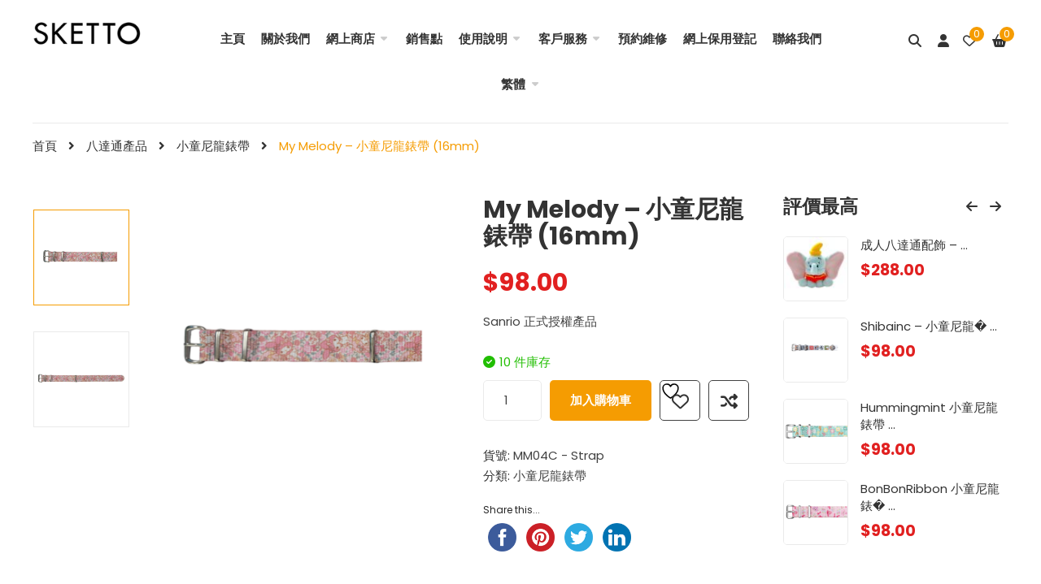

--- FILE ---
content_type: text/html; charset=UTF-8
request_url: https://www.sketto.com.hk/zh/product/my-melody-%E5%B0%8F%E7%AB%A5%E5%B0%BC%E9%BE%8D%E9%8C%B6%E5%B8%B6-16mm-1/
body_size: 31587
content:
<!DOCTYPE html>
<html lang="zh-HK">
<head>
    <meta http-equiv="Content-Type" content="text/html; charset=UTF-8" />
    <meta name="viewport" content="width=device-width, initial-scale=1">
  	    				<script>document.documentElement.className = document.documentElement.className + ' yes-js js_active js'</script>
			<title>My Melody &#8211; 小童尼龍錶帶 (16mm) &#8211; Sketto Limited</title>
<meta name='robots' content='max-image-preview:large' />
<link rel="alternate" href="https://www.sketto.com.hk/zh/product/my-melody-%e5%b0%8f%e7%ab%a5%e5%b0%bc%e9%be%8d%e9%8c%b6%e5%b8%b6-16mm-1/" hreflang="zh" />
<link rel="alternate" href="https://www.sketto.com.hk/en/product/my-melody-%e5%b0%8f%e7%ab%a5%e5%b0%bc%e9%be%8d%e9%8c%b6%e5%b8%b6-16mm/" hreflang="en" />
<link rel='dns-prefetch' href='//www.sketto.com.hk' />
<link rel='dns-prefetch' href='//use.fontawesome.com' />
<link rel='dns-prefetch' href='//fonts.googleapis.com' />
<link rel='preconnect' href='https://fonts.gstatic.com' crossorigin />
<link rel="alternate" type="application/rss+xml" title="訂閱《Sketto Limited》&raquo; 資訊提供" href="https://www.sketto.com.hk/zh/feed/" />
<link rel="alternate" type="application/rss+xml" title="訂閱《Sketto Limited》&raquo; 留言的資訊提供" href="https://www.sketto.com.hk/zh/comments/feed/" />
<link rel="alternate" title="oEmbed (JSON)" type="application/json+oembed" href="https://www.sketto.com.hk/wp-json/oembed/1.0/embed?url=https%3A%2F%2Fwww.sketto.com.hk%2Fzh%2Fproduct%2Fmy-melody-%25e5%25b0%258f%25e7%25ab%25a5%25e5%25b0%25bc%25e9%25be%258d%25e9%258c%25b6%25e5%25b8%25b6-16mm-1%2F" />
<link rel="alternate" title="oEmbed (XML)" type="text/xml+oembed" href="https://www.sketto.com.hk/wp-json/oembed/1.0/embed?url=https%3A%2F%2Fwww.sketto.com.hk%2Fzh%2Fproduct%2Fmy-melody-%25e5%25b0%258f%25e7%25ab%25a5%25e5%25b0%25bc%25e9%25be%258d%25e9%258c%25b6%25e5%25b8%25b6-16mm-1%2F&#038;format=xml" />
<style id='wp-img-auto-sizes-contain-inline-css' type='text/css'>
img:is([sizes=auto i],[sizes^="auto," i]){contain-intrinsic-size:3000px 1500px}
/*# sourceURL=wp-img-auto-sizes-contain-inline-css */
</style>
<link rel='stylesheet' id='mgwb-style-frontend-css' href='https://www.sketto.com.hk/wp-content/plugins/mgwoocommercebrands/css/mgwoocommercebrands.css?ver=6.9' type='text/css' media='all' />
<link rel='stylesheet' id='owl-main-css' href='https://www.sketto.com.hk/wp-content/plugins/mgwoocommercebrands/js/owl-carousel/owl.carousel.css?ver=6.9' type='text/css' media='all' />
<link rel='stylesheet' id='owl-theme-css' href='https://www.sketto.com.hk/wp-content/plugins/mgwoocommercebrands/js/owl-carousel/owl.theme.css?ver=6.9' type='text/css' media='all' />
<style id='wp-emoji-styles-inline-css' type='text/css'>

	img.wp-smiley, img.emoji {
		display: inline !important;
		border: none !important;
		box-shadow: none !important;
		height: 1em !important;
		width: 1em !important;
		margin: 0 0.07em !important;
		vertical-align: -0.1em !important;
		background: none !important;
		padding: 0 !important;
	}
/*# sourceURL=wp-emoji-styles-inline-css */
</style>
<link rel='stylesheet' id='wp-block-library-css' href='https://www.sketto.com.hk/wp-includes/css/dist/block-library/style.min.css?ver=6.9' type='text/css' media='all' />
<link rel='stylesheet' id='wc-blocks-style-css' href='https://www.sketto.com.hk/wp-content/plugins/woocommerce/assets/client/blocks/wc-blocks.css?ver=wc-10.0.5' type='text/css' media='all' />
<style id='global-styles-inline-css' type='text/css'>
:root{--wp--preset--aspect-ratio--square: 1;--wp--preset--aspect-ratio--4-3: 4/3;--wp--preset--aspect-ratio--3-4: 3/4;--wp--preset--aspect-ratio--3-2: 3/2;--wp--preset--aspect-ratio--2-3: 2/3;--wp--preset--aspect-ratio--16-9: 16/9;--wp--preset--aspect-ratio--9-16: 9/16;--wp--preset--color--black: #000000;--wp--preset--color--cyan-bluish-gray: #abb8c3;--wp--preset--color--white: #ffffff;--wp--preset--color--pale-pink: #f78da7;--wp--preset--color--vivid-red: #cf2e2e;--wp--preset--color--luminous-vivid-orange: #ff6900;--wp--preset--color--luminous-vivid-amber: #fcb900;--wp--preset--color--light-green-cyan: #7bdcb5;--wp--preset--color--vivid-green-cyan: #00d084;--wp--preset--color--pale-cyan-blue: #8ed1fc;--wp--preset--color--vivid-cyan-blue: #0693e3;--wp--preset--color--vivid-purple: #9b51e0;--wp--preset--gradient--vivid-cyan-blue-to-vivid-purple: linear-gradient(135deg,rgb(6,147,227) 0%,rgb(155,81,224) 100%);--wp--preset--gradient--light-green-cyan-to-vivid-green-cyan: linear-gradient(135deg,rgb(122,220,180) 0%,rgb(0,208,130) 100%);--wp--preset--gradient--luminous-vivid-amber-to-luminous-vivid-orange: linear-gradient(135deg,rgb(252,185,0) 0%,rgb(255,105,0) 100%);--wp--preset--gradient--luminous-vivid-orange-to-vivid-red: linear-gradient(135deg,rgb(255,105,0) 0%,rgb(207,46,46) 100%);--wp--preset--gradient--very-light-gray-to-cyan-bluish-gray: linear-gradient(135deg,rgb(238,238,238) 0%,rgb(169,184,195) 100%);--wp--preset--gradient--cool-to-warm-spectrum: linear-gradient(135deg,rgb(74,234,220) 0%,rgb(151,120,209) 20%,rgb(207,42,186) 40%,rgb(238,44,130) 60%,rgb(251,105,98) 80%,rgb(254,248,76) 100%);--wp--preset--gradient--blush-light-purple: linear-gradient(135deg,rgb(255,206,236) 0%,rgb(152,150,240) 100%);--wp--preset--gradient--blush-bordeaux: linear-gradient(135deg,rgb(254,205,165) 0%,rgb(254,45,45) 50%,rgb(107,0,62) 100%);--wp--preset--gradient--luminous-dusk: linear-gradient(135deg,rgb(255,203,112) 0%,rgb(199,81,192) 50%,rgb(65,88,208) 100%);--wp--preset--gradient--pale-ocean: linear-gradient(135deg,rgb(255,245,203) 0%,rgb(182,227,212) 50%,rgb(51,167,181) 100%);--wp--preset--gradient--electric-grass: linear-gradient(135deg,rgb(202,248,128) 0%,rgb(113,206,126) 100%);--wp--preset--gradient--midnight: linear-gradient(135deg,rgb(2,3,129) 0%,rgb(40,116,252) 100%);--wp--preset--font-size--small: 13px;--wp--preset--font-size--medium: 20px;--wp--preset--font-size--large: 36px;--wp--preset--font-size--x-large: 42px;--wp--preset--spacing--20: 0.44rem;--wp--preset--spacing--30: 0.67rem;--wp--preset--spacing--40: 1rem;--wp--preset--spacing--50: 1.5rem;--wp--preset--spacing--60: 2.25rem;--wp--preset--spacing--70: 3.38rem;--wp--preset--spacing--80: 5.06rem;--wp--preset--shadow--natural: 6px 6px 9px rgba(0, 0, 0, 0.2);--wp--preset--shadow--deep: 12px 12px 50px rgba(0, 0, 0, 0.4);--wp--preset--shadow--sharp: 6px 6px 0px rgba(0, 0, 0, 0.2);--wp--preset--shadow--outlined: 6px 6px 0px -3px rgb(255, 255, 255), 6px 6px rgb(0, 0, 0);--wp--preset--shadow--crisp: 6px 6px 0px rgb(0, 0, 0);}:where(.is-layout-flex){gap: 0.5em;}:where(.is-layout-grid){gap: 0.5em;}body .is-layout-flex{display: flex;}.is-layout-flex{flex-wrap: wrap;align-items: center;}.is-layout-flex > :is(*, div){margin: 0;}body .is-layout-grid{display: grid;}.is-layout-grid > :is(*, div){margin: 0;}:where(.wp-block-columns.is-layout-flex){gap: 2em;}:where(.wp-block-columns.is-layout-grid){gap: 2em;}:where(.wp-block-post-template.is-layout-flex){gap: 1.25em;}:where(.wp-block-post-template.is-layout-grid){gap: 1.25em;}.has-black-color{color: var(--wp--preset--color--black) !important;}.has-cyan-bluish-gray-color{color: var(--wp--preset--color--cyan-bluish-gray) !important;}.has-white-color{color: var(--wp--preset--color--white) !important;}.has-pale-pink-color{color: var(--wp--preset--color--pale-pink) !important;}.has-vivid-red-color{color: var(--wp--preset--color--vivid-red) !important;}.has-luminous-vivid-orange-color{color: var(--wp--preset--color--luminous-vivid-orange) !important;}.has-luminous-vivid-amber-color{color: var(--wp--preset--color--luminous-vivid-amber) !important;}.has-light-green-cyan-color{color: var(--wp--preset--color--light-green-cyan) !important;}.has-vivid-green-cyan-color{color: var(--wp--preset--color--vivid-green-cyan) !important;}.has-pale-cyan-blue-color{color: var(--wp--preset--color--pale-cyan-blue) !important;}.has-vivid-cyan-blue-color{color: var(--wp--preset--color--vivid-cyan-blue) !important;}.has-vivid-purple-color{color: var(--wp--preset--color--vivid-purple) !important;}.has-black-background-color{background-color: var(--wp--preset--color--black) !important;}.has-cyan-bluish-gray-background-color{background-color: var(--wp--preset--color--cyan-bluish-gray) !important;}.has-white-background-color{background-color: var(--wp--preset--color--white) !important;}.has-pale-pink-background-color{background-color: var(--wp--preset--color--pale-pink) !important;}.has-vivid-red-background-color{background-color: var(--wp--preset--color--vivid-red) !important;}.has-luminous-vivid-orange-background-color{background-color: var(--wp--preset--color--luminous-vivid-orange) !important;}.has-luminous-vivid-amber-background-color{background-color: var(--wp--preset--color--luminous-vivid-amber) !important;}.has-light-green-cyan-background-color{background-color: var(--wp--preset--color--light-green-cyan) !important;}.has-vivid-green-cyan-background-color{background-color: var(--wp--preset--color--vivid-green-cyan) !important;}.has-pale-cyan-blue-background-color{background-color: var(--wp--preset--color--pale-cyan-blue) !important;}.has-vivid-cyan-blue-background-color{background-color: var(--wp--preset--color--vivid-cyan-blue) !important;}.has-vivid-purple-background-color{background-color: var(--wp--preset--color--vivid-purple) !important;}.has-black-border-color{border-color: var(--wp--preset--color--black) !important;}.has-cyan-bluish-gray-border-color{border-color: var(--wp--preset--color--cyan-bluish-gray) !important;}.has-white-border-color{border-color: var(--wp--preset--color--white) !important;}.has-pale-pink-border-color{border-color: var(--wp--preset--color--pale-pink) !important;}.has-vivid-red-border-color{border-color: var(--wp--preset--color--vivid-red) !important;}.has-luminous-vivid-orange-border-color{border-color: var(--wp--preset--color--luminous-vivid-orange) !important;}.has-luminous-vivid-amber-border-color{border-color: var(--wp--preset--color--luminous-vivid-amber) !important;}.has-light-green-cyan-border-color{border-color: var(--wp--preset--color--light-green-cyan) !important;}.has-vivid-green-cyan-border-color{border-color: var(--wp--preset--color--vivid-green-cyan) !important;}.has-pale-cyan-blue-border-color{border-color: var(--wp--preset--color--pale-cyan-blue) !important;}.has-vivid-cyan-blue-border-color{border-color: var(--wp--preset--color--vivid-cyan-blue) !important;}.has-vivid-purple-border-color{border-color: var(--wp--preset--color--vivid-purple) !important;}.has-vivid-cyan-blue-to-vivid-purple-gradient-background{background: var(--wp--preset--gradient--vivid-cyan-blue-to-vivid-purple) !important;}.has-light-green-cyan-to-vivid-green-cyan-gradient-background{background: var(--wp--preset--gradient--light-green-cyan-to-vivid-green-cyan) !important;}.has-luminous-vivid-amber-to-luminous-vivid-orange-gradient-background{background: var(--wp--preset--gradient--luminous-vivid-amber-to-luminous-vivid-orange) !important;}.has-luminous-vivid-orange-to-vivid-red-gradient-background{background: var(--wp--preset--gradient--luminous-vivid-orange-to-vivid-red) !important;}.has-very-light-gray-to-cyan-bluish-gray-gradient-background{background: var(--wp--preset--gradient--very-light-gray-to-cyan-bluish-gray) !important;}.has-cool-to-warm-spectrum-gradient-background{background: var(--wp--preset--gradient--cool-to-warm-spectrum) !important;}.has-blush-light-purple-gradient-background{background: var(--wp--preset--gradient--blush-light-purple) !important;}.has-blush-bordeaux-gradient-background{background: var(--wp--preset--gradient--blush-bordeaux) !important;}.has-luminous-dusk-gradient-background{background: var(--wp--preset--gradient--luminous-dusk) !important;}.has-pale-ocean-gradient-background{background: var(--wp--preset--gradient--pale-ocean) !important;}.has-electric-grass-gradient-background{background: var(--wp--preset--gradient--electric-grass) !important;}.has-midnight-gradient-background{background: var(--wp--preset--gradient--midnight) !important;}.has-small-font-size{font-size: var(--wp--preset--font-size--small) !important;}.has-medium-font-size{font-size: var(--wp--preset--font-size--medium) !important;}.has-large-font-size{font-size: var(--wp--preset--font-size--large) !important;}.has-x-large-font-size{font-size: var(--wp--preset--font-size--x-large) !important;}
/*# sourceURL=global-styles-inline-css */
</style>

<style id='classic-theme-styles-inline-css' type='text/css'>
/*! This file is auto-generated */
.wp-block-button__link{color:#fff;background-color:#32373c;border-radius:9999px;box-shadow:none;text-decoration:none;padding:calc(.667em + 2px) calc(1.333em + 2px);font-size:1.125em}.wp-block-file__button{background:#32373c;color:#fff;text-decoration:none}
/*# sourceURL=/wp-includes/css/classic-themes.min.css */
</style>
<style id='font-awesome-svg-styles-default-inline-css' type='text/css'>
.svg-inline--fa {
  display: inline-block;
  height: 1em;
  overflow: visible;
  vertical-align: -.125em;
}
/*# sourceURL=font-awesome-svg-styles-default-inline-css */
</style>
<link rel='stylesheet' id='font-awesome-svg-styles-css' href='https://www.sketto.com.hk/wp-content/uploads/font-awesome/v6.7.2/css/svg-with-js.css' type='text/css' media='all' />
<style id='font-awesome-svg-styles-inline-css' type='text/css'>
   .wp-block-font-awesome-icon svg::before,
   .wp-rich-text-font-awesome-icon svg::before {content: unset;}
/*# sourceURL=font-awesome-svg-styles-inline-css */
</style>
<link rel='stylesheet' id='contact-form-7-css' href='https://www.sketto.com.hk/wp-content/plugins/contact-form-7/includes/css/styles.css?ver=6.1' type='text/css' media='all' />
<link rel='stylesheet' id='photoswipe-css' href='https://www.sketto.com.hk/wp-content/plugins/woocommerce/assets/css/photoswipe/photoswipe.min.css?ver=10.0.5' type='text/css' media='all' />
<link rel='stylesheet' id='photoswipe-default-skin-css' href='https://www.sketto.com.hk/wp-content/plugins/woocommerce/assets/css/photoswipe/default-skin/default-skin.min.css?ver=10.0.5' type='text/css' media='all' />
<style id='woocommerce-inline-inline-css' type='text/css'>
.woocommerce form .form-row .required { visibility: visible; }
/*# sourceURL=woocommerce-inline-inline-css */
</style>
<link rel='stylesheet' id='yith-wcan-shortcodes-css' href='https://www.sketto.com.hk/wp-content/plugins/yith-woocommerce-ajax-navigation/assets/css/shortcodes.css?ver=5.12.0' type='text/css' media='all' />
<style id='yith-wcan-shortcodes-inline-css' type='text/css'>
:root{
	--yith-wcan-filters_colors_titles: #434343;
	--yith-wcan-filters_colors_background: #FFFFFF;
	--yith-wcan-filters_colors_accent: #A7144C;
	--yith-wcan-filters_colors_accent_r: 167;
	--yith-wcan-filters_colors_accent_g: 20;
	--yith-wcan-filters_colors_accent_b: 76;
	--yith-wcan-color_swatches_border_radius: 100%;
	--yith-wcan-color_swatches_size: 30px;
	--yith-wcan-labels_style_background: #FFFFFF;
	--yith-wcan-labels_style_background_hover: #A7144C;
	--yith-wcan-labels_style_background_active: #A7144C;
	--yith-wcan-labels_style_text: #434343;
	--yith-wcan-labels_style_text_hover: #FFFFFF;
	--yith-wcan-labels_style_text_active: #FFFFFF;
	--yith-wcan-anchors_style_text: #434343;
	--yith-wcan-anchors_style_text_hover: #A7144C;
	--yith-wcan-anchors_style_text_active: #A7144C;
}
/*# sourceURL=yith-wcan-shortcodes-inline-css */
</style>
<link rel='stylesheet' id='yith-quick-view-css' href='https://www.sketto.com.hk/wp-content/plugins/yith-woocommerce-quick-view/assets/css/yith-quick-view.css?ver=2.5.0' type='text/css' media='all' />
<style id='yith-quick-view-inline-css' type='text/css'>

				#yith-quick-view-modal .yith-quick-view-overlay{background:rgba( 0, 0, 0, 0.8)}
				#yith-quick-view-modal .yith-wcqv-main{background:#ffffff;}
				#yith-quick-view-close{color:#cdcdcd;}
				#yith-quick-view-close:hover{color:#ff0000;}
/*# sourceURL=yith-quick-view-inline-css */
</style>
<link rel='stylesheet' id='jquery-selectBox-css' href='https://www.sketto.com.hk/wp-content/plugins/yith-woocommerce-wishlist/assets/css/jquery.selectBox.css?ver=1.2.0' type='text/css' media='all' />
<link rel='stylesheet' id='woocommerce_prettyPhoto_css-css' href='//www.sketto.com.hk/wp-content/plugins/woocommerce/assets/css/prettyPhoto.css?ver=3.1.6' type='text/css' media='all' />
<link rel='stylesheet' id='yith-wcwl-main-css' href='https://www.sketto.com.hk/wp-content/plugins/yith-woocommerce-wishlist/assets/css/style.css?ver=4.7.0' type='text/css' media='all' />
<style id='yith-wcwl-main-inline-css' type='text/css'>
 :root { --rounded-corners-radius: 16px; --add-to-cart-rounded-corners-radius: 16px; --color-headers-background: #F4F4F4; --feedback-duration: 3s } 
 :root { --rounded-corners-radius: 16px; --add-to-cart-rounded-corners-radius: 16px; --color-headers-background: #F4F4F4; --feedback-duration: 3s } 
/*# sourceURL=yith-wcwl-main-inline-css */
</style>
<link rel='stylesheet' id='brands-styles-css' href='https://www.sketto.com.hk/wp-content/plugins/woocommerce/assets/css/brands.css?ver=10.0.5' type='text/css' media='all' />
<link rel='stylesheet' id='bootstrap-css' href='https://www.sketto.com.hk/wp-content/themes/snsevon/assets/css/bootstrap.min.css?ver=6.9' type='text/css' media='all' />
<link rel='stylesheet' id='owlcarousel-css' href='https://www.sketto.com.hk/wp-content/themes/snsevon/assets/css/owl.carousel.min.css?ver=6.9' type='text/css' media='all' />
<link rel='stylesheet' id='slick-css' href='https://www.sketto.com.hk/wp-content/themes/snsevon/assets/css/slick.min.css?ver=6.9' type='text/css' media='all' />
<link rel='stylesheet' id='snsevon-ie9-css' href='https://www.sketto.com.hk/wp-content/themes/snsevon/assets/css/ie9.css?ver=6.9' type='text/css' media='all' />
<link rel='stylesheet' id='select2-css' href='https://www.sketto.com.hk/wp-content/plugins/woocommerce/assets/css/select2.css?ver=10.0.5' type='text/css' media='all' />
<link rel='stylesheet' id='snsevon-theme-style-css' href='https://www.sketto.com.hk/wp-content/themes/snsevon/assets/css/theme-f59c02-424242.css?ver=6.9' type='text/css' media='all' />
<style id='snsevon-theme-style-inline-css' type='text/css'>
body {font-family:Poppins;font-size:15px;color:#424242;}
/*# sourceURL=snsevon-theme-style-inline-css */
</style>
<link rel='stylesheet' id='font-awesome-official-css' href='https://use.fontawesome.com/releases/v6.7.2/css/all.css' type='text/css' media='all' integrity="sha384-nRgPTkuX86pH8yjPJUAFuASXQSSl2/bBUiNV47vSYpKFxHJhbcrGnmlYpYJMeD7a" crossorigin="anonymous" />
<link rel='stylesheet' id='jquery-fixedheadertable-style-css' href='https://www.sketto.com.hk/wp-content/plugins/yith-woocommerce-compare/assets/css/jquery.dataTables.css?ver=1.10.18' type='text/css' media='all' />
<link rel='stylesheet' id='yith_woocompare_page-css' href='https://www.sketto.com.hk/wp-content/plugins/yith-woocommerce-compare/assets/css/compare.css?ver=3.2.0' type='text/css' media='all' />
<link rel='stylesheet' id='yith-woocompare-widget-css' href='https://www.sketto.com.hk/wp-content/plugins/yith-woocommerce-compare/assets/css/widget.css?ver=3.2.0' type='text/css' media='all' />
<link rel='stylesheet' id='newsletter-css' href='https://www.sketto.com.hk/wp-content/plugins/newsletter/style.css?ver=8.9.2' type='text/css' media='all' />
<link rel='stylesheet' id='dashicons-css' href='https://www.sketto.com.hk/wp-includes/css/dashicons.min.css?ver=6.9' type='text/css' media='all' />
<style id='dashicons-inline-css' type='text/css'>
[data-font="Dashicons"]:before {font-family: 'Dashicons' !important;content: attr(data-icon) !important;speak: none !important;font-weight: normal !important;font-variant: normal !important;text-transform: none !important;line-height: 1 !important;font-style: normal !important;-webkit-font-smoothing: antialiased !important;-moz-osx-font-smoothing: grayscale !important;}
/*# sourceURL=dashicons-inline-css */
</style>
<link rel='stylesheet' id='thwepof-public-style-css' href='https://www.sketto.com.hk/wp-content/plugins/woo-extra-product-options/public/assets/css/thwepof-public.min.css?ver=6.9' type='text/css' media='all' />
<link rel='stylesheet' id='jquery-ui-style-css' href='https://www.sketto.com.hk/wp-content/plugins/woo-extra-product-options/public/assets/css/jquery-ui/jquery-ui.css?ver=6.9' type='text/css' media='all' />
<link rel='stylesheet' id='jquery-timepicker-css' href='https://www.sketto.com.hk/wp-content/plugins/woo-extra-product-options/public/assets/js/timepicker/jquery.timepicker.css?ver=6.9' type='text/css' media='all' />
<link rel='stylesheet' id='yith_wapo_front-css' href='https://www.sketto.com.hk/wp-content/plugins/yith-woocommerce-product-add-ons/assets/css/front.css?ver=4.22.0' type='text/css' media='all' />
<style id='yith_wapo_front-inline-css' type='text/css'>
:root{--yith-wapo-required-option-color:#AF2323;--yith-wapo-checkbox-style:50%;--yith-wapo-color-swatch-style:2px;--yith-wapo-label-font-size:16px;--yith-wapo-description-font-size:12px;--yith-wapo-color-swatch-size:40px;--yith-wapo-block-padding:0px 0px 0px 0px ;--yith-wapo-block-background-color:#ffffff;--yith-wapo-accent-color-color:#03bfac;--yith-wapo-form-border-color-color:#7a7a7a;--yith-wapo-price-box-colors-text:#474747;--yith-wapo-price-box-colors-background:#ffffff;--yith-wapo-uploads-file-colors-background:#f3f3f3;--yith-wapo-uploads-file-colors-border:#c4c4c4;--yith-wapo-tooltip-colors-text:#ffffff;--yith-wapo-tooltip-colors-background:#03bfac;}
/*# sourceURL=yith_wapo_front-inline-css */
</style>
<link rel='stylesheet' id='yith-plugin-fw-icon-font-css' href='https://www.sketto.com.hk/wp-content/plugins/yith-woocommerce-ajax-navigation/plugin-fw/assets/css/yith-icon.css?ver=4.7.4' type='text/css' media='all' />
<link rel="preload" as="style" href="https://fonts.googleapis.com/css?family=Poppins:100,200,300,400,500,600,700,800,900,100italic,200italic,300italic,400italic,500italic,600italic,700italic,800italic,900italic&#038;display=swap&#038;ver=1760514091" /><link rel="stylesheet" href="https://fonts.googleapis.com/css?family=Poppins:100,200,300,400,500,600,700,800,900,100italic,200italic,300italic,400italic,500italic,600italic,700italic,800italic,900italic&#038;display=swap&#038;ver=1760514091" media="print" onload="this.media='all'"><noscript><link rel="stylesheet" href="https://fonts.googleapis.com/css?family=Poppins:100,200,300,400,500,600,700,800,900,100italic,200italic,300italic,400italic,500italic,600italic,700italic,800italic,900italic&#038;display=swap&#038;ver=1760514091" /></noscript><link rel='stylesheet' id='font-awesome-official-v4shim-css' href='https://use.fontawesome.com/releases/v6.7.2/css/v4-shims.css' type='text/css' media='all' integrity="sha384-npPMK6zwqNmU3qyCCxEcWJkLBNYxEFM1nGgSoAWuCCXqVVz0cvwKEMfyTNkOxM2N" crossorigin="anonymous" />
<script type="text/template" id="tmpl-variation-template">
	<div class="woocommerce-variation-description">{{{ data.variation.variation_description }}}</div>
	<div class="woocommerce-variation-price">{{{ data.variation.price_html }}}</div>
	<div class="woocommerce-variation-availability">{{{ data.variation.availability_html }}}</div>
</script>
<script type="text/template" id="tmpl-unavailable-variation-template">
	<p role="alert">抱歉，此商品已下架，請選擇不同的組合</p>
</script>
<script type="text/javascript" src="https://www.sketto.com.hk/wp-includes/js/jquery/jquery.min.js?ver=3.7.1" id="jquery-core-js"></script>
<script type="text/javascript" src="https://www.sketto.com.hk/wp-includes/js/jquery/jquery-migrate.min.js?ver=3.4.1" id="jquery-migrate-js"></script>
<script type="text/javascript" src="https://www.sketto.com.hk/wp-content/plugins/woocommerce/assets/js/jquery-blockui/jquery.blockUI.min.js?ver=2.7.0-wc.10.0.5" id="jquery-blockui-js" data-wp-strategy="defer"></script>
<script type="text/javascript" id="wc-add-to-cart-js-extra">
/* <![CDATA[ */
var wc_add_to_cart_params = {"ajax_url":"/wp-admin/admin-ajax.php","wc_ajax_url":"/zh/?wc-ajax=%%endpoint%%","i18n_view_cart":"\u67e5\u770b\u8cfc\u7269\u8eca","cart_url":"https://www.sketto.com.hk/zh/cart/","is_cart":"","cart_redirect_after_add":"no"};
//# sourceURL=wc-add-to-cart-js-extra
/* ]]> */
</script>
<script type="text/javascript" src="https://www.sketto.com.hk/wp-content/plugins/woocommerce/assets/js/frontend/add-to-cart.min.js?ver=10.0.5" id="wc-add-to-cart-js" data-wp-strategy="defer"></script>
<script type="text/javascript" src="https://www.sketto.com.hk/wp-content/plugins/woocommerce/assets/js/flexslider/jquery.flexslider.min.js?ver=2.7.2-wc.10.0.5" id="flexslider-js" defer="defer" data-wp-strategy="defer"></script>
<script type="text/javascript" src="https://www.sketto.com.hk/wp-content/plugins/woocommerce/assets/js/photoswipe/photoswipe.min.js?ver=4.1.1-wc.10.0.5" id="photoswipe-js" defer="defer" data-wp-strategy="defer"></script>
<script type="text/javascript" src="https://www.sketto.com.hk/wp-content/plugins/woocommerce/assets/js/photoswipe/photoswipe-ui-default.min.js?ver=4.1.1-wc.10.0.5" id="photoswipe-ui-default-js" defer="defer" data-wp-strategy="defer"></script>
<script type="text/javascript" src="https://www.sketto.com.hk/wp-content/plugins/woocommerce/assets/js/js-cookie/js.cookie.min.js?ver=2.1.4-wc.10.0.5" id="js-cookie-js" data-wp-strategy="defer"></script>
<script type="text/javascript" src="https://www.sketto.com.hk/wp-content/plugins/js_composer/assets/js/vendors/woocommerce-add-to-cart.js?ver=8.1" id="vc_woocommerce-add-to-cart-js-js"></script>
<script type="text/javascript" src="https://www.sketto.com.hk/wp-includes/js/underscore.min.js?ver=1.13.7" id="underscore-js"></script>
<script type="text/javascript" id="wp-util-js-extra">
/* <![CDATA[ */
var _wpUtilSettings = {"ajax":{"url":"/wp-admin/admin-ajax.php"}};
//# sourceURL=wp-util-js-extra
/* ]]> */
</script>
<script type="text/javascript" src="https://www.sketto.com.hk/wp-includes/js/wp-util.min.js?ver=6.9" id="wp-util-js"></script>
<script></script><link rel="https://api.w.org/" href="https://www.sketto.com.hk/wp-json/" /><link rel="alternate" title="JSON" type="application/json" href="https://www.sketto.com.hk/wp-json/wp/v2/product/4272" /><link rel="EditURI" type="application/rsd+xml" title="RSD" href="https://www.sketto.com.hk/xmlrpc.php?rsd" />
<meta name="generator" content="WordPress 6.9" />
<meta name="generator" content="WooCommerce 10.0.5" />
<link rel="canonical" href="https://www.sketto.com.hk/zh/product/my-melody-%e5%b0%8f%e7%ab%a5%e5%b0%bc%e9%be%8d%e9%8c%b6%e5%b8%b6-16mm-1/" />
<link rel='shortlink' href='https://www.sketto.com.hk/?p=4272' />
<meta name="generator" content="Redux 4.5.7" />	<noscript><style>.woocommerce-product-gallery{ opacity: 1 !important; }</style></noscript>
	<meta name="generator" content="Powered by WPBakery Page Builder - drag and drop page builder for WordPress."/>
<meta name="generator" content="Powered by Slider Revolution 6.6.5 - responsive, Mobile-Friendly Slider Plugin for WordPress with comfortable drag and drop interface." />
<link rel="icon" href="https://www.sketto.com.hk/wp-content/uploads/2023/08/cropped-100959728_530794850948661_8073621678401257472_n-32x32.jpg" sizes="32x32" />
<link rel="icon" href="https://www.sketto.com.hk/wp-content/uploads/2023/08/cropped-100959728_530794850948661_8073621678401257472_n-192x192.jpg" sizes="192x192" />
<link rel="apple-touch-icon" href="https://www.sketto.com.hk/wp-content/uploads/2023/08/cropped-100959728_530794850948661_8073621678401257472_n-180x180.jpg" />
<meta name="msapplication-TileImage" content="https://www.sketto.com.hk/wp-content/uploads/2023/08/cropped-100959728_530794850948661_8073621678401257472_n-270x270.jpg" />
<script>function setREVStartSize(e){
			//window.requestAnimationFrame(function() {
				window.RSIW = window.RSIW===undefined ? window.innerWidth : window.RSIW;
				window.RSIH = window.RSIH===undefined ? window.innerHeight : window.RSIH;
				try {
					var pw = document.getElementById(e.c).parentNode.offsetWidth,
						newh;
					pw = pw===0 || isNaN(pw) || (e.l=="fullwidth" || e.layout=="fullwidth") ? window.RSIW : pw;
					e.tabw = e.tabw===undefined ? 0 : parseInt(e.tabw);
					e.thumbw = e.thumbw===undefined ? 0 : parseInt(e.thumbw);
					e.tabh = e.tabh===undefined ? 0 : parseInt(e.tabh);
					e.thumbh = e.thumbh===undefined ? 0 : parseInt(e.thumbh);
					e.tabhide = e.tabhide===undefined ? 0 : parseInt(e.tabhide);
					e.thumbhide = e.thumbhide===undefined ? 0 : parseInt(e.thumbhide);
					e.mh = e.mh===undefined || e.mh=="" || e.mh==="auto" ? 0 : parseInt(e.mh,0);
					if(e.layout==="fullscreen" || e.l==="fullscreen")
						newh = Math.max(e.mh,window.RSIH);
					else{
						e.gw = Array.isArray(e.gw) ? e.gw : [e.gw];
						for (var i in e.rl) if (e.gw[i]===undefined || e.gw[i]===0) e.gw[i] = e.gw[i-1];
						e.gh = e.el===undefined || e.el==="" || (Array.isArray(e.el) && e.el.length==0)? e.gh : e.el;
						e.gh = Array.isArray(e.gh) ? e.gh : [e.gh];
						for (var i in e.rl) if (e.gh[i]===undefined || e.gh[i]===0) e.gh[i] = e.gh[i-1];
											
						var nl = new Array(e.rl.length),
							ix = 0,
							sl;
						e.tabw = e.tabhide>=pw ? 0 : e.tabw;
						e.thumbw = e.thumbhide>=pw ? 0 : e.thumbw;
						e.tabh = e.tabhide>=pw ? 0 : e.tabh;
						e.thumbh = e.thumbhide>=pw ? 0 : e.thumbh;
						for (var i in e.rl) nl[i] = e.rl[i]<window.RSIW ? 0 : e.rl[i];
						sl = nl[0];
						for (var i in nl) if (sl>nl[i] && nl[i]>0) { sl = nl[i]; ix=i;}
						var m = pw>(e.gw[ix]+e.tabw+e.thumbw) ? 1 : (pw-(e.tabw+e.thumbw)) / (e.gw[ix]);
						newh =  (e.gh[ix] * m) + (e.tabh + e.thumbh);
					}
					var el = document.getElementById(e.c);
					if (el!==null && el) el.style.height = newh+"px";
					el = document.getElementById(e.c+"_wrapper");
					if (el!==null && el) {
						el.style.height = newh+"px";
						el.style.display = "block";
					}
				} catch(e){
					console.log("Failure at Presize of Slider:" + e)
				}
			//});
		  };</script>
		<style type="text/css" id="wp-custom-css">
			:lang(zh) {font-family: Poppins, 'Font Awesome 5 Brands','Font Awesome 5 Free','Flaticon', Helvetica, Arial, "Microsoft YaHei";}
#sns_header .main-header .header-logo {
    padding-top: 0px;
}
#wapo-total-price-table table {
display:none;
}
.woocommerce-checkout #payment div.payment_box {
    position: relative;
    width: 96%;
    padding: 1em 2%;
    margin: 1em 0 1em 0;
    font-size: 0.92em;
    border-radius: 2px;
    line-height: 1.5;
    background-color: #f5f5f5;
    color: #515151;
}
.prdlist-content .yit-wcan-container {
    margin: -15px;
    padding: 15px;
    min-height: 600px;
}
.woocommerce .entry-img .flex-viewport {
    border-radius: 5px;
    border: 0px solid #eaeaea;
    overflow: hidden;
}
.woocommerce .entry-img .flex-control-thumbs:not(.ready-to-slide) {
    opacity: 1;
}
.woocommerce .second_block.gallery_type_v .entry-img .flex-control-thumbs {
    width: 120px;
    float: left;
    margin: 0px 0;
	}.woocommerce .entry-img .flex-control-nav > li {
    float: left;
    max-width: 100px;
    margin: 10px;
}
body.header-style7 #sns_header #sns_menu #sns_mainmenu_vertical > .tongle {
    padding: 0 20px;
    border-radius: 5px 5px 0 0;
    background-color: #f59c02;
    color: #fff;
    height: 50px;
    line-height: 50px;
    font-size: 1.1428em;
    font-weight: bold;
    text-transform: uppercase;
    cursor: pointer;
    display: none;
}
body.header-style5 #sns_header #sns_menu #sns_mainmenu ul#main_navigation > li.menu-item > a, body.header-style7 #sns_header #sns_menu #sns_mainmenu ul#main_navigation > li.menu-item > a {
    color: #2c2c2c;
    padding-top: 14px;
    padding-bottom: 14px;
}
body.header-style5 #sns_header .settings .currency .tongle, body.header-style7 #sns_header .settings .currency .tongle, body.header-style5 #sns_header .settings .language .tongle, body.header-style7 #sns_header .settings .language .tongle {
    padding: 0 14px 0 0;
    margin-right: 20px;
    position: relative;
    display: inline-block;
    cursor: pointer;
    -webkit-transition: all 0.25s ease-out 0s;
    -o-transition: all 0.25s ease-out 0s;
    transition: all 0.25s ease-out 0s;
    color: #2c2c2c;
}
body.header-style5 #sns_header .top-header a, body.header-style7 #sns_header .top-header a {
    color: #2c2c2c;
}
body.header-style5 #sns_header .sns-login-register, body.header-style7 #sns_header .sns-login-register {
    float: right;
    color: #2c2c2c;
}
body.header-style5 #sns_header .main-header .free-call-us a:before, body.header-style7 #sns_header .main-header .free-call-us a:before {
    color:  #2c2c2c;
}
body.header-style5 #sns_header .main-header .free-call-us a, body.header-style7 #sns_header .main-header .free-call-us a {
    color:  #2c2c2c;
}
body.header-style5 #sns_header .main-header .mini-wishlist .tongle:before, body.header-style7 #sns_header .main-header .mini-wishlist .tongle:before {
    color:  #2c2c2c;
}
body.header-style5 #sns_header .main-header .mini-cart .tongle:before, body.header-style7 #sns_header .main-header .mini-cart .tongle:before {
    color: #2c2c2c;
}
body.header-style5 #sns_header .main-header .mini-cart .tongle .cart-number, body.header-style7 #sns_header .main-header .mini-cart .tongle .cart-number {
  color: #2c2c2c;
}
body.header-style5 #sns_header .main-header .mini-cart .tongle .cart-number .number, body.header-style7 #sns_header .main-header .mini-cart .tongle .cart-number .number {
  color: #2c2c2c;
}
body.header-style5 #sns_header .main-header .mini-cart .tongle .cart-label, body.header-style7 #sns_header .main-header .mini-cart .tongle .cart-label {
  color: #2c2c2c;
}
#sns_header .main-header {
    padding-top: 5px;
    padding-bottom: 5px;
}
body.header-style5 #sns_header, body.header-style7 #sns_header {
    margin: 0 0 5px;
    background: #fff;
}
body.header-style5 .sns-searchwrap .search-input input[type="text"], body.header-style7 .sns-searchwrap .search-input input[type="text"] {
    border: 1px solid rgb(44 44 44 / 10%);
    color: #000;
    background: transparent;
}
body.header-style5 .sns-searchwrap button[type="submit"]:before, body.header-style7 .sns-searchwrap button[type="submit"]:before {
    color: #120c0c;
}
body.header-style5 .sns-searchwrap .select2-container .select2-selection, body.header-style7 .sns-searchwrap .select2-container .select2-selection {
    background: rgb(84 63 63 / 0%);
    border-color: rgb(10 10 10 / 10%);
    color: #0a0a0a;
}
body.header-style5 .sns-searchwrap .select2-container .select2-selection .select2-selection__arrow b, body.header-style7 .sns-searchwrap .select2-container .select2-selection .select2-selection__arrow b {
    border-color: #1e1e1e transparent transparent transparent;
}
body.header-style5 #sns_header .main-header .menu-sidebar .tongle:before, body.header-style7 #sns_header .main-header .menu-sidebar .tongle:before {
    color: #2c2c2c;
}
body.header-style5 #sns_header .main-header .mini-search .tongle:before, body.header-style7 #sns_header .main-header .mini-search .tongle:before {
    color: #2c2c2c;}
body.header-style5 .sns-searchwrap .search-input input[type="text"], body.header-style7 .sns-searchwrap .search-input input[type="text"] {
    border: 1px solid rgb(44 44 44 / 10%);
    color: #000;
    background: #fff;
}
#sns_mainmenu ul#main_navigation > li.menu-item {
    border: none;
    position: relative;
    display: inline-block;
    text-align: left;
    float: none;
    padding: 0 8px;
}#sns_mainmenu ul#main_navigation > li.menu-item > a {
    font-size: 15px;
	    text-transform: inherit;
}
#sns_header .main-header {
    padding-top: 20px;
    padding-bottom: 20px;
}
.woocommerce-checkout .checkout #customer_details.col2-set .col-1 {
    width: 100%;
    padding-right: 15px;
    float: left;
}
.woocommerce-checkout .checkout #customer_details.col2-set .col-2 {
    width: 100%;
    padding-left: 15px;
    float: left;
}#sns_header .search-box .sns-searchwrap .sns-ajaxsearchbox button[type="none"] {
    height: 30px;
    width: 30px;
    right: 45px;
    top: calc(50% - 15px);
}
.woocommerce .entry-img {
    position: relative;
    z-index: -99;
}
#sns_content .sns-right, #sns_content .sns-left {
    margin-bottom: 60px;
    z-index: 19;
}		</style>
		<style id="snsevon_themeoptions-dynamic-css" title="dynamic-css" class="redux-options-output">.site-title{color:#f59c02;}</style><style type="text/css">.vc_custom_1711379016191{margin-right: 0px !important;margin-bottom: 0px !important;margin-left: 0px !important;border-bottom-width: 1px !important;padding-top: 10px !important;padding-bottom: 10px !important;border-bottom-color: rgba(255,255,255,0.2) !important;border-bottom-style: solid !important;}.vc_custom_1554352997744{padding-top: 0px !important;padding-left: 0px !important;}.vc_custom_1554352989073{padding-top: 0px !important;padding-right: 0px !important;}.vc_custom_1554609699574{margin-right: 0px !important;margin-bottom: 35px !important;margin-left: 0px !important;padding-top: 30px !important;padding-right: 15px !important;padding-left: 15px !important;background-color: #ffffff !important;}.vc_custom_1554393233102{margin-bottom: 50px !important;}.vc_custom_1554609707599{padding-top: 0px !important;}.vc_custom_1554609715382{padding-top: 0px !important;}.vc_custom_1554609721979{padding-top: 0px !important;}.vc_custom_1554348984571{margin-bottom: 30px !important;}.vc_custom_1554348994190{margin-bottom: 30px !important;}.vc_custom_1554391887375{padding-right: 30px !important;padding-left: 30px !important;}.vc_custom_1554377441009{padding-top: 20px !important;padding-bottom: 20px !important;}.vc_custom_1522732406882{margin-bottom: 0px !important;}.vc_custom_1513760065027{padding-top: 0px !important;}.vc_custom_1513760060754{padding-top: 0px !important;}.vc_custom_1710349299682{margin-bottom: 0px !important;}.vc_custom_1512966645779{margin-bottom: 0px !important;}.vc_custom_1511770728913{padding-top: 8px !important;padding-bottom: 8px !important;}.vc_custom_1511770503036{padding-top: 0px !important;}.vc_custom_1511770408121{padding-top: 0px !important;}.vc_custom_1710349132342{margin-bottom: 0px !important;}.vc_custom_1711378824738{margin-bottom: 0px !important;background-color: #ffffff !important;}.vc_custom_1510648659520{padding-top: 0px !important;}.vc_custom_1511146448670{margin-top: 0px !important;margin-right: 0px !important;margin-bottom: 0px !important;margin-left: 0px !important;}.vc_custom_1511146458296{padding-top: 0px !important;padding-right: 0px !important;padding-bottom: 0px !important;padding-left: 0px !important;}.vc_custom_1510648865214{margin-bottom: 0px !important;padding-top: 9px !important;padding-bottom: 9px !important;background-color: #eaeaea !important;}.vc_custom_1510648659520{padding-top: 0px !important;}.vc_custom_1505881428817{margin-bottom: 15px !important;}.vc_custom_1706126768608{margin: 0px !important;padding: 1px !important;}.vc_custom_1514784211402{margin-top: 50px !important;}.vc_custom_1692089817502{margin-top: 100px !important;margin-right: 0px !important;margin-bottom: 35px !important;margin-left: 0px !important;border-top-width: 1px !important;padding-top: 0px !important;padding-bottom: 0px !important;border-top-color: #eaeaea !important;border-top-style: solid !important;}.vc_custom_1514784503389{padding-top: 50px !important;}.vc_custom_1514784511836{padding-top: 50px !important;}.vc_custom_1514784517204{padding-top: 50px !important;}.vc_custom_1514784522474{padding-top: 50px !important;}.vc_custom_1505708810480{margin-top: 45px !important;}.vc_custom_1507538707690{padding-left: 0px !important;}.vc_custom_1692089872034{margin-top: 0px !important;padding-top: 0px !important;padding-right: 0px !important;}.vc_custom_1692089712824{margin-top: 0px !important;padding-top: 0px !important;}</style><noscript><style> .wpb_animate_when_almost_visible { opacity: 1; }</style></noscript><link rel='stylesheet' id='wc-blocks-integration-css-css' href='https://www.sketto.com.hk/wp-content/plugins/custom-payment-gateways-woocommerce/build/style-index.css?ver=236eb729738f64b534be' type='text/css' media='all' />
<link rel='stylesheet' id='js_composer_front-css' href='https://www.sketto.com.hk/wp-content/plugins/js_composer/assets/css/js_composer.min.css?ver=8.1' type='text/css' media='all' />
<link rel='stylesheet' id='vc_font_awesome_5_shims-css' href='https://www.sketto.com.hk/wp-content/plugins/js_composer/assets/lib/vendor/node_modules/@fortawesome/fontawesome-free/css/v4-shims.min.css?ver=8.1' type='text/css' media='all' />
<link rel='stylesheet' id='vc_font_awesome_5-css' href='https://www.sketto.com.hk/wp-content/plugins/js_composer/assets/lib/vendor/node_modules/@fortawesome/fontawesome-free/css/all.min.css?ver=8.1' type='text/css' media='all' />
<link rel='stylesheet' id='simple-share-buttons-adder-ssba-css' href='https://www.sketto.com.hk/wp-content/plugins/simple-share-buttons-adder/css/ssba.css?ver=1739831649' type='text/css' media='all' />
<style id='simple-share-buttons-adder-ssba-inline-css' type='text/css'>
	.ssba {
									
									
									
									
								}
								.ssba img
								{
									width: 35px !important;
									padding: 6px;
									border:  0;
									box-shadow: none !important;
									display: inline !important;
									vertical-align: middle;
									box-sizing: unset;
								}

								.ssba-classic-2 .ssbp-text {
									display: none!important;
								}

								.ssba .fb-save
								{
								padding: 6px;
								line-height: 30px; }
								.ssba, .ssba a
								{
									text-decoration:none;
									background: none;
									
									font-size: 12px;
									
									
								}
								

			   #ssba-bar-2 .ssbp-bar-list {
					max-width: 48px !important;;
			   }
			   #ssba-bar-2 .ssbp-bar-list li a {height: 48px !important; width: 48px !important; 
				}
				#ssba-bar-2 .ssbp-bar-list li a:hover {
				}

				#ssba-bar-2 .ssbp-bar-list li a svg,
				 #ssba-bar-2 .ssbp-bar-list li a svg path, .ssbp-bar-list li a.ssbp-surfingbird span:not(.color-icon) svg polygon {line-height: 48px !important;; font-size: 18px;}
				#ssba-bar-2 .ssbp-bar-list li a:hover svg,
				 #ssba-bar-2 .ssbp-bar-list li a:hover svg path, .ssbp-bar-list li a.ssbp-surfingbird span:not(.color-icon) svg polygon {}
				#ssba-bar-2 .ssbp-bar-list li {
				margin: 0px 0!important;
				}@media only screen and ( max-width: 750px ) {
				#ssba-bar-2 {
				display: block;
				}
			}
/*# sourceURL=simple-share-buttons-adder-ssba-inline-css */
</style>
<link rel='stylesheet' id='rs-plugin-settings-css' href='https://www.sketto.com.hk/wp-content/plugins/revslider/public/assets/css/rs6.css?ver=6.6.5' type='text/css' media='all' />
<style id='rs-plugin-settings-inline-css' type='text/css'>
#rs-demo-id {}
/*# sourceURL=rs-plugin-settings-inline-css */
</style>
</head>
<body class="wp-singular product-template-default single single-product postid-4272 wp-theme-snsevon theme-snsevon woocommerce woocommerce-page woocommerce-no-js yith-wcan-free layout-type-m use_stickmenu header-style2 footer-style_1 use-grid-style4 wpb-js-composer js-comp-ver-8.1 vc_responsive">
	<div id="sns_wrapper" class="sns-container">
	<!-- Header -->
<div id="sns_header" class="wrap style2">
	<div class="main-header container">
		<div class="row">
			<div class="header-logo col-lg-2 col-xs-8 col-phone-6">
				<div id="logo">
										<a href="https://www.sketto.com.hk/zh/" title="Sketto Limited">
						<img src="https://www.sketto.com.hk/wp-content/uploads/2024/01/skettologo-3.png" alt="Sketto Limited"/>
					</a>
				</div>		
			</div>
			<div id="sns_mainmenu" class="col-lg-8 visible-lg">
				<ul id="main_navigation" class="nav navbar-nav"><li  id="menu-item-2442" class="menu-item menu-item-type-post_type menu-item-object-page menu-item-home"><a href="https://www.sketto.com.hk/zh/">主頁</a></li>
<li  id="menu-item-2449" class="menu-item menu-item-type-post_type menu-item-object-page"><a href="https://www.sketto.com.hk/zh/%e9%97%9c%e6%96%bc%e6%88%91%e5%80%91/">關於我們</a></li>
<li  id="menu-item-2451" class="menu-item menu-item-type-custom menu-item-object-custom menu-item-has-children"><a href="#">網上商店</a>
<ul class="sub-menu ">
	<li  id="menu-item-13341" class="menu-item menu-item-type-taxonomy menu-item-object-product_cat"><a href="https://www.sketto.com.hk/zh/product-category/octopus-products-hk/kids-watch-hk/">小童八達通錶</a></li>
	<li  id="menu-item-13342" class="menu-item menu-item-type-taxonomy menu-item-object-product_cat"><a href="https://www.sketto.com.hk/zh/product-category/octopus-products-hk/adult-octopus-watch-hk/">成人八達通錶</a></li>
	<li  id="menu-item-13343" class="menu-item menu-item-type-taxonomy menu-item-object-product_cat"><a href="https://www.sketto.com.hk/zh/product-category/octopus-products-hk/adult-octopus-accessories-hk/">成人八達通配飾</a></li>
	<li  id="menu-item-13344" class="menu-item menu-item-type-taxonomy menu-item-object-product_cat current-product-ancestor current-menu-parent current-product-parent"><a href="https://www.sketto.com.hk/zh/product-category/octopus-products-hk/kids_straps/">小童尼龍錶帶</a></li>
	<li  id="menu-item-13346" class="menu-item menu-item-type-taxonomy menu-item-object-product_cat"><a href="https://www.sketto.com.hk/zh/product-category/octopus-products-hk/kids-silicon-strip/">小童矽膠錶帶</a></li>
	<li  id="menu-item-13345" class="menu-item menu-item-type-taxonomy menu-item-object-product_cat"><a href="https://www.sketto.com.hk/zh/product-category/octopus-products-hk/kids_straps-1-1/">小童真皮錶帶</a></li>
	<li  id="menu-item-13348" class="menu-item menu-item-type-taxonomy menu-item-object-product_cat"><a href="https://www.sketto.com.hk/zh/product-category/octopus-products-hk/adult-silicon-strip-1/">成人矽膠錶帶</a></li>
	<li  id="menu-item-13347" class="menu-item menu-item-type-taxonomy menu-item-object-product_cat"><a href="https://www.sketto.com.hk/zh/product-category/octopus-products-hk/adult-leather-strip-1/">成人真皮錶帶</a></li>
	<li  id="menu-item-13848" class="menu-item menu-item-type-taxonomy menu-item-object-product_cat"><a href="https://www.sketto.com.hk/zh/product-category/octopus-products-hk/elder-watch-hk/">長者八達通錶</a></li>
</ul>
</li>
<li  id="menu-item-2526" class="menu-item menu-item-type-post_type menu-item-object-page"><a href="https://www.sketto.com.hk/zh/%e9%8a%b7%e5%94%ae%e9%bb%9e/">銷售點</a></li>
<li  id="menu-item-2480" class="menu-item menu-item-type-custom menu-item-object-custom menu-item-has-children"><a href="#">使用說明</a>
<ul class="sub-menu ">
	<li  id="menu-item-2495" class="menu-item menu-item-type-post_type menu-item-object-page"><a href="https://www.sketto.com.hk/zh/%e5%af%a6%e7%94%a8%e5%b0%8f%e8%b2%bc%e5%a3%ab/">實用小貼士</a></li>
	<li  id="menu-item-2509" class="menu-item menu-item-type-post_type menu-item-object-page"><a href="https://www.sketto.com.hk/zh/%e9%8c%b6%e5%b8%b6%e5%b0%8f%e8%b2%bc%e5%a3%ab/">錶帶小貼士</a></li>
	<li  id="menu-item-2508" class="menu-item menu-item-type-post_type menu-item-object-page"><a href="https://www.sketto.com.hk/zh/%e6%99%82%e9%96%93%e8%a8%ad%e7%bd%ae/">時間設置</a></li>
	<li  id="menu-item-14063" class="menu-item menu-item-type-post_type menu-item-object-page"><a href="https://www.sketto.com.hk/zh/%e4%bd%bf%e7%94%a8%e8%aa%aa%e6%98%8e/">使用說明</a></li>
</ul>
</li>
<li  id="menu-item-2450" class="menu-item menu-item-type-custom menu-item-object-custom menu-item-has-children"><a href="#">客戶服務</a>
<ul class="sub-menu ">
	<li  id="menu-item-2447" class="menu-item menu-item-type-post_type menu-item-object-page"><a href="https://www.sketto.com.hk/zh/%e8%b3%bc%e8%b2%b7%e5%8f%8a%e4%bb%98%e6%ac%be/">購買及付款</a></li>
	<li  id="menu-item-2448" class="menu-item menu-item-type-post_type menu-item-object-page"><a href="https://www.sketto.com.hk/zh/%e9%80%81%e8%b2%a8%e6%9c%8d%e5%8b%99/">送貨服務</a></li>
	<li  id="menu-item-2443" class="menu-item menu-item-type-post_type menu-item-object-page"><a href="https://www.sketto.com.hk/zh/%e4%bf%9d%e7%94%a8%e6%a2%9d%e6%ac%be/">保用條款</a></li>
	<li  id="menu-item-2444" class="menu-item menu-item-type-post_type menu-item-object-page"><a href="https://www.sketto.com.hk/zh/%e6%a2%9d%e6%ac%be%e5%8f%8a%e7%b4%b0%e5%89%87/">條款及細則</a></li>
</ul>
</li>
<li  id="menu-item-2808" class="menu-item menu-item-type-post_type menu-item-object-page"><a href="https://www.sketto.com.hk/zh/%e9%a0%90%e7%b4%84%e7%b6%ad%e4%bf%ae/">預約維修</a></li>
<li  id="menu-item-2824" class="menu-item menu-item-type-post_type menu-item-object-page"><a href="https://www.sketto.com.hk/zh/%e7%b6%b2%e4%b8%8a%e4%bf%9d%e7%94%a8%e7%99%bb%e8%a8%98/">網上保用登記</a></li>
<li  id="menu-item-2446" class="menu-item menu-item-type-post_type menu-item-object-page"><a href="https://www.sketto.com.hk/zh/%e8%81%af%e7%b5%a1%e6%88%91%e5%80%91/">聯絡我們</a></li>
<li  id="menu-item-2918" class="pll-parent-menu-item menu-item menu-item-type-custom menu-item-object-custom menu-item-has-children"><a href="#pll_switcher">繁體</a>
<ul class="sub-menu ">
	<li  id="menu-item-2918-zh" class="lang-item lang-item-97 lang-item-zh current-lang lang-item-first menu-item menu-item-type-custom menu-item-object-custom"><a href="https://www.sketto.com.hk/zh/product/my-melody-%e5%b0%8f%e7%ab%a5%e5%b0%bc%e9%be%8d%e9%8c%b6%e5%b8%b6-16mm-1/">繁體</a></li>
	<li  id="menu-item-2918-en" class="lang-item lang-item-117 lang-item-en menu-item menu-item-type-custom menu-item-object-custom"><a href="https://www.sketto.com.hk/en/product/my-melody-%e5%b0%8f%e7%ab%a5%e5%b0%bc%e9%be%8d%e9%8c%b6%e5%b8%b6-16mm/">ENG</a></li>
</ul>
</li>
</ul>			</div>
			<div class="cart-account col-lg-2 col-xs-4 col-phone-6"><div class="inner">
				<div class="mini-search">
					<span class="tongle"><span class="overlay"></span></span>
				</div>
								<div class="myaccount-menu">
					<span class="tongle"></span>
					<div class="content">
						<ul id="menu-accout-menu" class="menu"><li id="menu-item-2992" class="menu-item menu-item-type-custom menu-item-object-custom menu-item-2992"><a href="https://sketto.com.hk/my-account/">帳戶/登入</a></li>
<li id="menu-item-2990" class="menu-item menu-item-type-custom menu-item-object-custom menu-item-2990"><a href="https://sketto.com.hk/my-account/orders/">訂單</a></li>
<li id="menu-item-2991" class="menu-item menu-item-type-custom menu-item-object-custom menu-item-2991"><a href="https://sketto.com.hk/my-account/edit-account/">帳戶詳細資料</a></li>
</ul>					</div>
				</div>
																		<div class="mini-wishlist hidden-xs">
						<a class="tongle" href="https://www.sketto.com.hk/zh/wishlist/?wishlist-action">
							<span class="number">0</span>						
						</a>
					</div>
										<div class="mini-cart sns-ajaxcart">
						<a href="https://www.sketto.com.hk/zh/cart/" class="tongle">
							<span class="cart-label">購物車</span>
							<span class="number">0</span>
						</a>
													<div class="content">
								<div class="cart-title"><h4>購物車</h4></div>
								<div class="block-inner">
									<div class="widget woocommerce widget_shopping_cart"> <div class="widget_shopping_cart_content"></div></div>								</div>
							</div>
											</div>
								<!-- Main menu wrap -->
				<div class="menu-sidebar hidden-lg">
					<span class="tongle fa fa-align-right"></span><span class="overlay"></span>
					<div class="sidebar-content">
											    	<div class="top-menu-sidebar">
					    	<div class="postwcode-widget"><div class="vc_row wpb_row vc_row-fluid"><div class="wpb_column vc_column_container vc_col-sm-12"><div class="vc_column-inner"><div class="wpb_wrapper"><div class="vc_empty_space"   style="height: 12px"><span class="vc_empty_space_inner"></span></div></div></div></div></div></div>					    	</div>
					    							<div class="mid-menu-sidebar">
	                    <ul id="main_menu_sidebar" class="nav-sidebar resp-nav"><li class="menu-item menu-item-type-post_type menu-item-object-page menu-item-home menu-item-2442"><a href="https://www.sketto.com.hk/zh/">主頁</a></li>
<li class="menu-item menu-item-type-post_type menu-item-object-page menu-item-2449"><a href="https://www.sketto.com.hk/zh/%e9%97%9c%e6%96%bc%e6%88%91%e5%80%91/">關於我們</a></li>
<li class="menu-item menu-item-type-custom menu-item-object-custom menu-item-has-children menu-item-2451"><a href="#">網上商店</a>
<ul class="sub-menu">
	<li class="menu-item menu-item-type-taxonomy menu-item-object-product_cat menu-item-13341"><a href="https://www.sketto.com.hk/zh/product-category/octopus-products-hk/kids-watch-hk/">小童八達通錶</a></li>
	<li class="menu-item menu-item-type-taxonomy menu-item-object-product_cat menu-item-13342"><a href="https://www.sketto.com.hk/zh/product-category/octopus-products-hk/adult-octopus-watch-hk/">成人八達通錶</a></li>
	<li class="menu-item menu-item-type-taxonomy menu-item-object-product_cat menu-item-13343"><a href="https://www.sketto.com.hk/zh/product-category/octopus-products-hk/adult-octopus-accessories-hk/">成人八達通配飾</a></li>
	<li class="menu-item menu-item-type-taxonomy menu-item-object-product_cat current-product-ancestor current-menu-parent current-product-parent menu-item-13344"><a href="https://www.sketto.com.hk/zh/product-category/octopus-products-hk/kids_straps/">小童尼龍錶帶</a></li>
	<li class="menu-item menu-item-type-taxonomy menu-item-object-product_cat menu-item-13346"><a href="https://www.sketto.com.hk/zh/product-category/octopus-products-hk/kids-silicon-strip/">小童矽膠錶帶</a></li>
	<li class="menu-item menu-item-type-taxonomy menu-item-object-product_cat menu-item-13345"><a href="https://www.sketto.com.hk/zh/product-category/octopus-products-hk/kids_straps-1-1/">小童真皮錶帶</a></li>
	<li class="menu-item menu-item-type-taxonomy menu-item-object-product_cat menu-item-13348"><a href="https://www.sketto.com.hk/zh/product-category/octopus-products-hk/adult-silicon-strip-1/">成人矽膠錶帶</a></li>
	<li class="menu-item menu-item-type-taxonomy menu-item-object-product_cat menu-item-13347"><a href="https://www.sketto.com.hk/zh/product-category/octopus-products-hk/adult-leather-strip-1/">成人真皮錶帶</a></li>
	<li class="menu-item menu-item-type-taxonomy menu-item-object-product_cat menu-item-13848"><a href="https://www.sketto.com.hk/zh/product-category/octopus-products-hk/elder-watch-hk/">長者八達通錶</a></li>
</ul>
</li>
<li class="menu-item menu-item-type-post_type menu-item-object-page menu-item-2526"><a href="https://www.sketto.com.hk/zh/%e9%8a%b7%e5%94%ae%e9%bb%9e/">銷售點</a></li>
<li class="menu-item menu-item-type-custom menu-item-object-custom menu-item-has-children menu-item-2480"><a href="#">使用說明</a>
<ul class="sub-menu">
	<li class="menu-item menu-item-type-post_type menu-item-object-page menu-item-2495"><a href="https://www.sketto.com.hk/zh/%e5%af%a6%e7%94%a8%e5%b0%8f%e8%b2%bc%e5%a3%ab/">實用小貼士</a></li>
	<li class="menu-item menu-item-type-post_type menu-item-object-page menu-item-2509"><a href="https://www.sketto.com.hk/zh/%e9%8c%b6%e5%b8%b6%e5%b0%8f%e8%b2%bc%e5%a3%ab/">錶帶小貼士</a></li>
	<li class="menu-item menu-item-type-post_type menu-item-object-page menu-item-2508"><a href="https://www.sketto.com.hk/zh/%e6%99%82%e9%96%93%e8%a8%ad%e7%bd%ae/">時間設置</a></li>
	<li class="menu-item menu-item-type-post_type menu-item-object-page menu-item-14063"><a href="https://www.sketto.com.hk/zh/%e4%bd%bf%e7%94%a8%e8%aa%aa%e6%98%8e/">使用說明</a></li>
</ul>
</li>
<li class="menu-item menu-item-type-custom menu-item-object-custom menu-item-has-children menu-item-2450"><a href="#">客戶服務</a>
<ul class="sub-menu">
	<li class="menu-item menu-item-type-post_type menu-item-object-page menu-item-2447"><a href="https://www.sketto.com.hk/zh/%e8%b3%bc%e8%b2%b7%e5%8f%8a%e4%bb%98%e6%ac%be/">購買及付款</a></li>
	<li class="menu-item menu-item-type-post_type menu-item-object-page menu-item-2448"><a href="https://www.sketto.com.hk/zh/%e9%80%81%e8%b2%a8%e6%9c%8d%e5%8b%99/">送貨服務</a></li>
	<li class="menu-item menu-item-type-post_type menu-item-object-page menu-item-2443"><a href="https://www.sketto.com.hk/zh/%e4%bf%9d%e7%94%a8%e6%a2%9d%e6%ac%be/">保用條款</a></li>
	<li class="menu-item menu-item-type-post_type menu-item-object-page menu-item-2444"><a href="https://www.sketto.com.hk/zh/%e6%a2%9d%e6%ac%be%e5%8f%8a%e7%b4%b0%e5%89%87/">條款及細則</a></li>
</ul>
</li>
<li class="menu-item menu-item-type-post_type menu-item-object-page menu-item-2808"><a href="https://www.sketto.com.hk/zh/%e9%a0%90%e7%b4%84%e7%b6%ad%e4%bf%ae/">預約維修</a></li>
<li class="menu-item menu-item-type-post_type menu-item-object-page menu-item-2824"><a href="https://www.sketto.com.hk/zh/%e7%b6%b2%e4%b8%8a%e4%bf%9d%e7%94%a8%e7%99%bb%e8%a8%98/">網上保用登記</a></li>
<li class="menu-item menu-item-type-post_type menu-item-object-page menu-item-2446"><a href="https://www.sketto.com.hk/zh/%e8%81%af%e7%b5%a1%e6%88%91%e5%80%91/">聯絡我們</a></li>
<li class="pll-parent-menu-item menu-item menu-item-type-custom menu-item-object-custom menu-item-has-children menu-item-2918"><a href="#pll_switcher">繁體</a>
<ul class="sub-menu">
	<li class="lang-item lang-item-97 lang-item-zh current-lang lang-item-first menu-item menu-item-type-custom menu-item-object-custom menu-item-2918-zh"><a href="https://www.sketto.com.hk/zh/product/my-melody-%e5%b0%8f%e7%ab%a5%e5%b0%bc%e9%be%8d%e9%8c%b6%e5%b8%b6-16mm-1/" hreflang="zh-HK" lang="zh-HK">繁體</a></li>
	<li class="lang-item lang-item-117 lang-item-en menu-item menu-item-type-custom menu-item-object-custom menu-item-2918-en"><a href="https://www.sketto.com.hk/en/product/my-melody-%e5%b0%8f%e7%ab%a5%e5%b0%bc%e9%be%8d%e9%8c%b6%e5%b8%b6-16mm/" hreflang="en-US" lang="en-US">ENG</a></li>
</ul>
</li>
</ul>	                	</div>
	                						    	<div class="bottom-menu-sidebar">
					    	<div class="postwcode-widget"><div class="vc_row wpb_row vc_row-fluid"><div class="wpb_column vc_column_container vc_col-sm-12"><div class="vc_column-inner"><div class="wpb_wrapper">
	<div class="wpb_text_column wpb_content_element vc_custom_1505881428817" >
		<div class="wpb_wrapper">
			<p>Follow us on</p>

		</div>
	</div>
</div></div></div></div><div class="vc_row wpb_row vc_row-fluid"><div class="wpb_column vc_column_container vc_col-sm-12"><div class="vc_column-inner"><div class="wpb_wrapper"><div class="sns-info-inline social_rounded"><a href="https://www.facebook.com/Sketto-Limited-979967875407511/?ref=page_internal" target="_self"><span style="font-size:16px" class="vc_icon_element-icon fab fa-facebook-f"></span></a></div><div class="sns-info-inline social_rounded"><a href="https://www.instagram.com/sketto.limited/" target="_self"><span style="font-size:16px" class="vc_icon_element-icon fab fa-instagram"></span></a></div></div></div></div></div></div>					    	</div>
					    		                </div>
                </div>
                <div class="btn-navbar leftsidebar">
				    <span class="overlay"></span>
				</div>
				<div class="btn-navbar rightsidebar">
				    <span class="overlay"></span>
				</div>
			</div></div>
		</div>
	</div>
	<div class="search-box">
		<div class="sns-searchwrap" data-useajaxsearch="true" data-usecat-ajaxsearch="true"><div class="sns-ajaxsearchbox">
        <form method="get" id="search_form_1139362101768756880" action="https://www.sketto.com.hk/zh/">
        <div class="search-input">
            <input type="text" value="" name="s" id="s_1139362101768756880" placeholder="What are you looking for?" autocomplete="off" />
            <button type="submit">
                搜尋
            </button>
            <input type="hidden" name="post_type" value="product" />
            <input type="hidden" name="taxonomy" value="product_cat" />
         </div>
        </form></div></div>	</div>
</div>
<!-- SlideShow -->
<!-- Breadcrump -->
 
                <div id="sns_breadcrumbs" class="wrap">
            <div class="container"><div>
                <div id="breadcrumbs" class="breadcrumbs"><a class="home" href="https://www.sketto.com.hk/zh/" title="首頁">首頁</a><span class="navigation-pipe"><i class="fa fa-angle-right"></i></span><a href="https://www.sketto.com.hk/zh/product-category/octopus-products-hk/">八達通產品</a><span class="navigation-pipe"><i class="fa fa-angle-right"></i></span><a href="https://www.sketto.com.hk/zh/product-category/octopus-products-hk/kids_straps/">小童尼龍錶帶</a><span class="navigation-pipe"><i class="fa fa-angle-right"></i></span>My Melody &#8211; 小童尼龍錶帶 (16mm)</div>            </div></div>
        </div>
    <!-- Content -->
<div id="sns_content">
	<div class="container">
		<div class="row sns-content sns-woocommerce-page">
						<div class="sns-main col-md-12">
			    
	
		
			
<div class="woocommerce-notices-wrapper"></div><div id="product-4272" class="post-4272 product type-product status-publish has-post-thumbnail product_cat-kids_straps first instock shipping-taxable purchasable product-type-simple">
	<div class="second_block row three-cols clearfix gallery_type_v">
		<div class="col-md-9">
			<div class="primary_block row clearfix">
				<div class="entry-img col-xs-6 col-phone-12">
					<div class="inner">
	<div class="woocommerce-product-gallery woocommerce-product-gallery--with-images woocommerce-product-gallery--columns-4 images" data-columns="4" style="opacity: 0; transition: opacity .25s ease-in-out;">
	<div class="woocommerce-product-gallery__wrapper">
		<div data-thumb="https://www.sketto.com.hk/wp-content/uploads/nc/images/stories/virtuemart/product/MM04C-1.png" data-thumb-alt="My Melody - Child Nylon Strap" data-thumb-srcset=""  data-thumb-sizes="(max-width: 150px) 100vw, 150px" class="woocommerce-product-gallery__image"><a href="https://www.sketto.com.hk/wp-content/uploads/nc/images/stories/virtuemart/product/MM04C-1.png"><img width="500" height="500" src="https://www.sketto.com.hk/wp-content/uploads/nc/images/stories/virtuemart/product/MM04C-1.png" class="wp-post-image" alt="My Melody - Child Nylon Strap" data-caption="" data-src="https://www.sketto.com.hk/wp-content/uploads/nc/images/stories/virtuemart/product/MM04C-1.png" data-large_image="https://www.sketto.com.hk/wp-content/uploads/nc/images/stories/virtuemart/product/MM04C-1.png" data-large_image_width="817" data-large_image_height="817" decoding="async" fetchpriority="high" /></a></div><div data-thumb="https://www.sketto.com.hk/wp-content/uploads/nc/images/stories/virtuemart/product/MM04C-2.png" data-thumb-alt="My Melody - Child Nylon Strap" data-thumb-srcset=""  data-thumb-sizes="(max-width: 150px) 100vw, 150px" class="woocommerce-product-gallery__image"><a href="https://www.sketto.com.hk/wp-content/uploads/nc/images/stories/virtuemart/product/MM04C-2.png"><img width="500" height="500" src="https://www.sketto.com.hk/wp-content/uploads/nc/images/stories/virtuemart/product/MM04C-2.png" class="" alt="My Melody - Child Nylon Strap" data-caption="" data-src="https://www.sketto.com.hk/wp-content/uploads/nc/images/stories/virtuemart/product/MM04C-2.png" data-large_image="https://www.sketto.com.hk/wp-content/uploads/nc/images/stories/virtuemart/product/MM04C-2.png" data-large_image_width="817" data-large_image_height="817" decoding="async" /></a></div>	</div>
</div>
					</div>
				</div>
				<div class="summary entry-summary col-xs-6 col-phone-12">

		<h1 class="product_title entry-title">My Melody &#8211; 小童尼龍錶帶 (16mm)</h1><p class="price"><span class="woocommerce-Price-amount amount"><bdi><span class="woocommerce-Price-currencySymbol">&#36;</span>98.00</bdi></span></p>
<div class="woocommerce-product-details__short-description">
	<p>Sanrio 正式授權產品</p>
</div>
<p class="stock in-stock">10 件庫存</p>

	
	<form class="cart" action="https://www.sketto.com.hk/zh/product/my-melody-%e5%b0%8f%e7%ab%a5%e5%b0%bc%e9%be%8d%e9%8c%b6%e5%b8%b6-16mm-1/" method="post" enctype='multipart/form-data'>
		
<!-- #yith-wapo-container -->
<div id="yith-wapo-container" class="yith-wapo-container yith-wapo-form-style-theme" data-product-price="98" data-default-product-price="98" data-product-id="4272">
	<input type="hidden" id="yith_wapo_product_id" name="yith_wapo_product_id" value="4272"><input type="hidden" id="yith_wapo_product_img" name="yith_wapo_product_img" value=""><input type="hidden" id="yith_wapo_is_single" name="yith_wapo_is_single" value="1"><input type="hidden" id="_wpnonce" name="_wpnonce" value="6e2d570fe8" /><input type="hidden" name="_wp_http_referer" value="/zh/product/my-melody-%E5%B0%8F%E7%AB%A5%E5%B0%BC%E9%BE%8D%E9%8C%B6%E5%B8%B6-16mm-1/" /></div>

<input type="hidden" id="thwepof_product_fields" name="thwepof_product_fields" value=""/>
		<div class="quantity">
		<label class="screen-reader-text" for="quantity_696d16903a487">My Melody - 小童尼龍錶帶 (16mm) 數量</label>
	<input
		type="number"
				id="quantity_696d16903a487"
		class="input-text qty text"
		name="quantity"
		value="1"
		aria-label="商品數量"
				min="1"
		max="10"
					step="1"
			placeholder=""
			inputmode="numeric"
			autocomplete="off"
			/>
	</div>

		<button type="submit" name="add-to-cart" value="4272" class="single_add_to_cart_button button alt">加入購物車</button>

			</form>

	

<div
	class="yith-wcwl-add-to-wishlist add-to-wishlist-4272 yith-wcwl-add-to-wishlist--link-style yith-wcwl-add-to-wishlist--single wishlist-fragment on-first-load"
	data-fragment-ref="4272"
	data-fragment-options="{&quot;base_url&quot;:&quot;&quot;,&quot;product_id&quot;:4272,&quot;parent_product_id&quot;:0,&quot;product_type&quot;:&quot;simple&quot;,&quot;is_single&quot;:true,&quot;in_default_wishlist&quot;:false,&quot;show_view&quot;:true,&quot;browse_wishlist_text&quot;:&quot;\u700f\u89bd\u9858\u671b\u6e05\u55ae&quot;,&quot;already_in_wishslist_text&quot;:&quot;\u8a72\u7522\u54c1\u5df2\u5728\u60a8\u7684\u9858\u671b\u6e05\u55ae\u4e2d\uff01&quot;,&quot;product_added_text&quot;:&quot;\u7522\u54c1\u5df2\u65b0\u589e\uff01&quot;,&quot;available_multi_wishlist&quot;:false,&quot;disable_wishlist&quot;:false,&quot;show_count&quot;:false,&quot;ajax_loading&quot;:false,&quot;loop_position&quot;:&quot;after_add_to_cart&quot;,&quot;item&quot;:&quot;add_to_wishlist&quot;}"
>
			
			<!-- ADD TO WISHLIST -->
			
<a href="/zh/product/my-melody-%E5%B0%8F%E7%AB%A5%E5%B0%BC%E9%BE%8D%E9%8C%B6%E5%B8%B6-16mm-1/?add_to_wishlist=4272" rel="nofollow" data-product-id="4272" data-product-type="simple" class="add_to_wishlist single_add_to_wishlist" >
    <svg id="yith-wcwl-icon-heart-outline" class="yith-wcwl-icon-svg" fill="none" stroke-width="1.5" stroke="currentColor" viewBox="0 0 24 24" xmlns="http://www.w3.org/2000/svg">
  <path stroke-linecap="round" stroke-linejoin="round" d="M21 8.25c0-2.485-2.099-4.5-4.688-4.5-1.935 0-3.597 1.126-4.312 2.733-.715-1.607-2.377-2.733-4.313-2.733C5.1 3.75 3 5.765 3 8.25c0 7.22 9 12 9 12s9-4.78 9-12Z"></path>
</svg>    加入願望清單</a>
<span class="ajax-loading"></span>
			<!-- COUNT TEXT -->
			
			</div>
<div class="clear"></div>	<a
		href="https://www.sketto.com.hk?action=yith-woocompare-add-product&#038;id=4272"
		class="compare button  "
		data-product_id="4272"
		target="_self"
		rel="nofollow"
	>
				<span class="label">
			比較		</span>
	</a>
<div class="product_meta">

	
	
		<span class="sku_wrapper">貨號: <span class="sku">MM04C - Strap</span></span>

	
	<span class="posted_in">分類: <a href="https://www.sketto.com.hk/zh/product-category/octopus-products-hk/kids_straps/" rel="tag">小童尼龍錶帶</a></span>
	
	
</div>
        <div class="post-share-block">
            <!-- Simple Share Buttons Adder (8.5.2) simplesharebuttons.com --><div class="ssba-classic-2 ssba ssbp-wrap aligncenter ssbp--theme-1"><div style="text-align:left"><span class="ssba-share-text">Share this...</span><br/><a data-site="facebook" class="ssba_facebook_share ssba_share_link" href="https://www.facebook.com/sharer.php?t=My Melody &#8211; 小童尼龍錶帶 (16mm)&u=https:///zh/product/my-melody--16mm-1/"  target=_blank  style="color:; background-color: ; height: 48px; width: 48px; " ><img src="https://www.sketto.com.hk/wp-content/plugins/simple-share-buttons-adder/buttons/somacro/facebook.png" style="width: 35px;" title="facebook" class="ssba ssba-img" alt="Share on facebook" /><div title="Facebook" class="ssbp-text">Facebook</div></a><a data-site="pinterest" class="ssba_pinterest_share ssba_share_link" href="https://pinterest.com/pin/create/button/?description=My Melody &#8211; 小童尼龍錶帶 (16mm)&media=&url=https:///zh/product/my-melody--16mm-1/"  target=_blank  style="color:; background-color: ; height: 48px; width: 48px; " ><img src="https://www.sketto.com.hk/wp-content/plugins/simple-share-buttons-adder/buttons/somacro/pinterest.png" style="width: 35px;" title="pinterest" class="ssba ssba-img" alt="Share on pinterest" /><div title="Pinterest" class="ssbp-text">Pinterest</div></a><a data-site="twitter" class="ssba_twitter_share ssba_share_link" href="https://twitter.com/intent/tweet?text=My Melody &#8211; 小童尼龍錶帶 (16mm)&url=https:///zh/product/my-melody--16mm-1/&via="  target=_blank  style="color:; background-color: ; height: 48px; width: 48px; " ><img src="https://www.sketto.com.hk/wp-content/plugins/simple-share-buttons-adder/buttons/somacro/twitter.png" style="width: 35px;" title="twitter" class="ssba ssba-img" alt="Share on twitter" /><div title="Twitter" class="ssbp-text">Twitter</div></a><a data-site="linkedin" class="ssba_linkedin_share ssba_share_link" href="https://www.linkedin.com/shareArticle?title=My Melody &#8211; 小童尼龍錶帶 (16mm)&url=https:///zh/product/my-melody--16mm-1/"  target=_blank  style="color:; background-color: ; height: 48px; width: 48px; " ><img src="https://www.sketto.com.hk/wp-content/plugins/simple-share-buttons-adder/buttons/somacro/linkedin.png" style="width: 35px;" title="linkedin" class="ssba ssba-img" alt="Share on linkedin" /><div title="Linkedin" class="ssbp-text">Linkedin</div></a></div></div>        </div>
        				</div><!-- .summary -->
			</div>
		</div>
				<div class="right inner-sidebar col-md-3">
			<div class="postwcode-widget"><div class="vc_row wpb_row vc_row-fluid"><div class="wpb_column vc_column_container vc_col-sm-12"><div class="vc_column-inner"><div class="wpb_wrapper"><div class="sns-products woocommerce list-mode box-style-1" data-usenav="1" data-usepaging="2" data-desktop="1" data-tabletl="1" data-tabletp="1" data-mobilel="1" data-mobilep="1" data-gridstyle=""><h2 class="wpb_heading"><span>評價最高</span></h2><div class="sproduct-content"><div class="prdlist-content"><div class="s-products product_list list owl-carousel"><div class="item-row"><div class="post-2593 product type-product status-publish has-post-thumbnail product_brand-disney-zh product_cat-uncategorized  instock shipping-taxable purchasable product-type-simple">
	<div class="block-product-inner list-view">
				<div class="item-img">
					<a class="product-image" href="https://www.sketto.com.hk/zh/product/%e6%88%90%e4%ba%ba%e5%85%ab%e9%81%94%e9%80%9a%e9%85%8d%e9%a3%be-%e5%b0%8f%e9%a3%9b%e8%b1%a1/">
	<img width="80" height="80" src="https://www.sketto.com.hk/wp-content/uploads/2023/08/A014DB_01-80x80.jpg" class="attachment-snsevon_woo_8080_thumb size-snsevon_woo_8080_thumb" alt="成人八達通配飾 - 小飛象" decoding="async" srcset="https://www.sketto.com.hk/wp-content/uploads/2023/08/A014DB_01-80x80.jpg 80w, https://www.sketto.com.hk/wp-content/uploads/2023/08/A014DB_01-150x150.jpg 150w, https://www.sketto.com.hk/wp-content/uploads/2023/08/A014DB_01-70x70.jpg 70w, https://www.sketto.com.hk/wp-content/uploads/2023/08/A014DB_01-100x100.jpg 100w, https://www.sketto.com.hk/wp-content/uploads/2023/08/A014DB_01-330x330.jpg 330w, https://www.sketto.com.hk/wp-content/uploads/2023/08/A014DB_01-500x500.jpg 500w" sizes="(max-width: 80px) 100vw, 80px" />					</a>
					<a href="#" class="button yith-wcqv-button" data-product_id="2593">快速瀏覽</a>			</div>
			<div class="item-info">
				<div class="item-content">
	<h3 class="item-title woocommerce-loop-product__title"><a href="https://www.sketto.com.hk/zh/product/%e6%88%90%e4%ba%ba%e5%85%ab%e9%81%94%e9%80%9a%e9%85%8d%e9%a3%be-%e5%b0%8f%e9%a3%9b%e8%b1%a1/" title="成人八達通配飾 &#8211; 小飛象">成人八達通配飾 &#8211;  ...</a></h3>
	<span class="price"><span class="woocommerce-Price-amount amount"><bdi><span class="woocommerce-Price-currencySymbol">&#36;</span>288.00</bdi></span></span>
				</div>
			</div>
	</div>
</div>
<div class="post-2775 product type-product status-publish has-post-thumbnail product_cat-uncategorized  instock shipping-taxable purchasable product-type-simple">
	<div class="block-product-inner list-view">
				<div class="item-img">
					<a class="product-image" href="https://www.sketto.com.hk/zh/product/shibainc-%e5%b0%8f%e7%ab%a5%e5%b0%bc%e9%be%8d%e9%8c%b6%e5%b8%b6-16mm/">
	<img width="80" height="80" src="https://www.sketto.com.hk/wp-content/uploads/2024/01/SH01C_1-Nylon-Strap-80x80.png" class="attachment-snsevon_woo_8080_thumb size-snsevon_woo_8080_thumb" alt="Shibainc - 小童尼龍錶帶 (16mm)" decoding="async" loading="lazy" srcset="https://www.sketto.com.hk/wp-content/uploads/2024/01/SH01C_1-Nylon-Strap-80x80.png 80w, https://www.sketto.com.hk/wp-content/uploads/2024/01/SH01C_1-Nylon-Strap-300x300.png 300w, https://www.sketto.com.hk/wp-content/uploads/2024/01/SH01C_1-Nylon-Strap-150x150.png 150w, https://www.sketto.com.hk/wp-content/uploads/2024/01/SH01C_1-Nylon-Strap-768x768.png 768w, https://www.sketto.com.hk/wp-content/uploads/2024/01/SH01C_1-Nylon-Strap-70x70.png 70w, https://www.sketto.com.hk/wp-content/uploads/2024/01/SH01C_1-Nylon-Strap-100x100.png 100w, https://www.sketto.com.hk/wp-content/uploads/2024/01/SH01C_1-Nylon-Strap-720x720.png 720w, https://www.sketto.com.hk/wp-content/uploads/2024/01/SH01C_1-Nylon-Strap-330x330.png 330w, https://www.sketto.com.hk/wp-content/uploads/2024/01/SH01C_1-Nylon-Strap-500x500.png 500w, https://www.sketto.com.hk/wp-content/uploads/2024/01/SH01C_1-Nylon-Strap.png 817w" sizes="auto, (max-width: 80px) 100vw, 80px" />					</a>
					<a href="#" class="button yith-wcqv-button" data-product_id="2775">快速瀏覽</a>			</div>
			<div class="item-info">
				<div class="item-content">
	<h3 class="item-title woocommerce-loop-product__title"><a href="https://www.sketto.com.hk/zh/product/shibainc-%e5%b0%8f%e7%ab%a5%e5%b0%bc%e9%be%8d%e9%8c%b6%e5%b8%b6-16mm/" title="Shibainc &#8211; 小童尼龍錶帶 (16mm)">Shibainc &#8211; 小童尼龍� ...</a></h3>
	<span class="price"><span class="woocommerce-Price-amount amount"><bdi><span class="woocommerce-Price-currencySymbol">&#36;</span>98.00</bdi></span></span>
				</div>
			</div>
	</div>
</div>
<div class="post-3270 product type-product status-publish has-post-thumbnail product_cat-kids_straps last instock shipping-taxable purchasable product-type-simple">
	<div class="block-product-inner list-view">
				<div class="item-img">
					<a class="product-image" href="https://www.sketto.com.hk/zh/product/hu01c-strap-1/">
	<img width="80" height="80" src="https://www.sketto.com.hk/wp-content/uploads/nc/images/stories/virtuemart/product/HU01C7.jpg" class="attachment-snsevon_woo_8080_thumb size-snsevon_woo_8080_thumb" alt="Hummingmint Child Nylon Strap" decoding="async" loading="lazy" />					</a>
					<a href="#" class="button yith-wcqv-button" data-product_id="3270">快速瀏覽</a>			</div>
			<div class="item-info">
				<div class="item-content">
	<h3 class="item-title woocommerce-loop-product__title"><a href="https://www.sketto.com.hk/zh/product/hu01c-strap-1/" title="Hummingmint 小童尼龍錶帶 (16mm)">Hummingmint 小童尼龍錶帶 ...</a></h3>
	<span class="price"><span class="woocommerce-Price-amount amount"><bdi><span class="woocommerce-Price-currencySymbol">&#36;</span>98.00</bdi></span></span>
				</div>
			</div>
	</div>
</div>
<div class="post-3273 product type-product status-publish has-post-thumbnail product_cat-kids_straps first instock shipping-taxable purchasable product-type-simple">
	<div class="block-product-inner list-view">
				<div class="item-img">
					<a class="product-image" href="https://www.sketto.com.hk/zh/product/bo01c-strap-1/">
	<img width="80" height="80" src="https://www.sketto.com.hk/wp-content/uploads/nc/images/stories/virtuemart/product/BO01C_strap-14.jpg" class="attachment-snsevon_woo_8080_thumb size-snsevon_woo_8080_thumb" alt="BonBonRibbon Child Nylon Strap" decoding="async" loading="lazy" />					</a>
					<a href="#" class="button yith-wcqv-button" data-product_id="3273">快速瀏覽</a>			</div>
			<div class="item-info">
				<div class="item-content">
	<h3 class="item-title woocommerce-loop-product__title"><a href="https://www.sketto.com.hk/zh/product/bo01c-strap-1/" title="BonBonRibbon 小童尼龍錶帶 (16mm)">BonBonRibbon 小童尼龍錶� ...</a></h3>
	<span class="price"><span class="woocommerce-Price-amount amount"><bdi><span class="woocommerce-Price-currencySymbol">&#36;</span>98.00</bdi></span></span>
				</div>
			</div>
	</div>
</div>
</div><!--End .item-row--><div class="item-row"><div class="post-3276 product type-product status-publish has-post-thumbnail product_cat-kids_straps  instock shipping-taxable purchasable product-type-simple">
	<div class="block-product-inner list-view">
				<div class="item-img">
					<a class="product-image" href="https://www.sketto.com.hk/zh/product/jp01c-strap-1/">
	<img width="80" height="80" src="https://www.sketto.com.hk/wp-content/uploads/nc/images/stories/virtuemart/product/JP_S15.jpg" class="attachment-snsevon_woo_8080_thumb size-snsevon_woo_8080_thumb" alt="Jewelpet Child Nylon Strap" decoding="async" loading="lazy" />					</a>
					<a href="#" class="button yith-wcqv-button" data-product_id="3276">快速瀏覽</a>			</div>
			<div class="item-info">
				<div class="item-content">
	<h3 class="item-title woocommerce-loop-product__title"><a href="https://www.sketto.com.hk/zh/product/jp01c-strap-1/" title="Jewelpet 小童尼龍錶帶 (16mm)">Jewelpet 小童尼龍錶帶 (1 ...</a></h3>
	<span class="price"><span class="woocommerce-Price-amount amount"><bdi><span class="woocommerce-Price-currencySymbol">&#36;</span>98.00</bdi></span></span>
				</div>
			</div>
	</div>
</div>
<div class="post-3279 product type-product status-publish has-post-thumbnail product_cat-kids_straps  instock shipping-taxable purchasable product-type-simple">
	<div class="block-product-inner list-view">
				<div class="item-img">
					<a class="product-image" href="https://www.sketto.com.hk/zh/product/kr01c-strap-1/">
	<img width="80" height="80" src="https://www.sketto.com.hk/wp-content/uploads/nc/images/stories/virtuemart/product/KR01C2.jpg" class="attachment-snsevon_woo_8080_thumb size-snsevon_woo_8080_thumb" alt="Keroppi Child Nylon Strap" decoding="async" loading="lazy" />					</a>
					<a href="#" class="button yith-wcqv-button" data-product_id="3279">快速瀏覽</a>			</div>
			<div class="item-info">
				<div class="item-content">
	<h3 class="item-title woocommerce-loop-product__title"><a href="https://www.sketto.com.hk/zh/product/kr01c-strap-1/" title="Keroppi 小童尼龍錶帶 (16mm)">Keroppi 小童尼龍錶帶 (16 ...</a></h3>
	<span class="price"><span class="woocommerce-Price-amount amount"><bdi><span class="woocommerce-Price-currencySymbol">&#36;</span>98.00</bdi></span></span>
				</div>
			</div>
	</div>
</div>
<div class="post-3282 product type-product status-publish has-post-thumbnail product_cat-kids_straps last instock shipping-taxable purchasable product-type-simple">
	<div class="block-product-inner list-view">
				<div class="item-img">
					<a class="product-image" href="https://www.sketto.com.hk/zh/product/kt01c-strap-1/">
	<img width="80" height="80" src="https://www.sketto.com.hk/wp-content/uploads/nc/images/stories/virtuemart/product/KT01_S13.jpg" class="attachment-snsevon_woo_8080_thumb size-snsevon_woo_8080_thumb" alt="Hello Kitty Child Nylon Strap" decoding="async" loading="lazy" />					</a>
					<a href="#" class="button yith-wcqv-button" data-product_id="3282">快速瀏覽</a>			</div>
			<div class="item-info">
				<div class="item-content">
	<h3 class="item-title woocommerce-loop-product__title"><a href="https://www.sketto.com.hk/zh/product/kt01c-strap-1/" title="Hello Kitty 小童尼龍錶帶 (16mm)">Hello Kitty 小童尼龍錶帶 ...</a></h3>
	<span class="price"><span class="woocommerce-Price-amount amount"><bdi><span class="woocommerce-Price-currencySymbol">&#36;</span>98.00</bdi></span></span>
				</div>
			</div>
	</div>
</div>
<div class="post-3285 product type-product status-publish has-post-thumbnail product_cat-kids_straps first outofstock shipping-taxable purchasable product-type-simple">
	<div class="block-product-inner list-view">
				<div class="item-img">
					<a class="product-image" href="https://www.sketto.com.hk/zh/product/kt02c-strap-1/">
	<img width="80" height="80" src="https://www.sketto.com.hk/wp-content/uploads/nc/images/stories/virtuemart/product/KT02C5.jpg" class="attachment-snsevon_woo_8080_thumb size-snsevon_woo_8080_thumb" alt="Hello Kitty Child Nylon Strap - Ribbon" decoding="async" loading="lazy" />					</a>
					<a href="#" class="button yith-wcqv-button" data-product_id="3285">快速瀏覽</a>			</div>
			<div class="item-info">
				<div class="item-content">
	<h3 class="item-title woocommerce-loop-product__title"><a href="https://www.sketto.com.hk/zh/product/kt02c-strap-1/" title="Hello Kitty 小童尼龍錶帶 &#8211; Ribbon (16mm)">Hello Kitty 小童尼龍錶帶 ...</a></h3>
	<span class="price"><span class="woocommerce-Price-amount amount"><bdi><span class="woocommerce-Price-currencySymbol">&#36;</span>98.00</bdi></span></span>
				</div>
			</div>
	</div>
</div>
</div><!--End .item-row--></div></div></div></div></div></div></div></div></div>		</div>
			</div>
	<div id="sns_tab_informations" class="product-collateral clearfix">
	<div class="tab-heading">
		<ul class="nav-tabs">
							<li class="description_tab">
					<a href="#tab-description" data-toggle="tab">商品描述</a>
				</li>
					</ul>
	</div>
	<div class="tab-content">
					<div class="tab-pane fade" id="tab-description">
				
	<h2>描述</h2>

<ul>
<li><span style="font-size: 10pt;">Sanrio 正式授權產品</span></li>
</ul>
<ul>
<li><span style="font-family: 'andale mono', times;"><span style="font-size: 11pt; font-family: 'Microsoft JhengHei', sans-serif; color: dimgray;">替換錶帶</span><span style="font-size: 11pt; font-family: Calibri, sans-serif; color: dimgray;">:&nbsp;</span><span style="font-size: 11pt; font-family: 'Microsoft JhengHei', sans-serif; color: dimgray;">適用於</span><span style="font-size: 11pt; font-family: Calibri, sans-serif; color: dimgray;">Sanrio Characters</span><span style="font-size: 11pt; font-family: 'Microsoft JhengHei', sans-serif; color: dimgray;">系列</span><span style="font-size: 11pt; font-family: 'Microsoft JhengHei', sans-serif;">小童<span style="color: dimgray;">八達通錶</span></span></span></li>
</ul>
<ul>
<li><span style="font-family: 'andale mono', times;"><span style="font-size: 11pt; font-family: 'Microsoft JhengHei', sans-serif; color: dimgray;">闊</span><span style="font-size: 11pt; font-family: Calibri, sans-serif; color: dimgray;">16mm</span><span style="font-size: 11pt; font-family: 'Microsoft JhengHei', sans-serif; color: dimgray;">尼龍錶帶</span></span></li>
</ul>
<ul>
<li><span style="font-size: 11pt; font-family: 'Microsoft JhengHei', sans-serif; color: dimgray;">不銹鋼錶扣及錶圈</span></li>
</ul>
<p style="font-size: 15px; color: #696969; font-family: 'Microsoft JhengHei';"><span style="font-size: 10pt;"><strong>產品編號:</strong>&nbsp;MM04C &#8211; Strap</span></p>
<p style="font-size: 15px; color: #696969; font-family: 'Microsoft JhengHei';"><span style="font-size: 10pt;"><strong style="font-size: 10pt;">貨運需時:</strong><span style="font-size: 10pt;">&nbsp;一般在<span style="font-size: 13.3333px;">辦公時間</span>48小時內</span></span></p>
							</div>
			</div>
	</div>
	<section class="related products">
		<h2><span>相關產品</span></h2>
		<div class="prdlist-content">
	<div id="sns_woo_list141704562" class="products product_list grid row" data-grid="5">							<div class="item-listing post-3365 product type-product status-publish has-post-thumbnail product_cat-kids_straps first instock shipping-taxable purchasable product-type-simple">
<div class="block-productinner grid-view style4 product-inner">
	<div class="item-inner">
		<div class="item-img clearfix">
			<div class="item-img-info">
				<a class="product-image" href="https://www.sketto.com.hk/zh/product/strap-l-pink-1/">
<img src="https://www.sketto.com.hk/wp-content/uploads/nc/images/stories/virtuemart/product/S_Pink6.jpg" alt="KT01C-2.jpg_product_product" data-original="https://www.sketto.com.hk/wp-content/uploads/nc/images/stories/virtuemart/product/S_Pink6.jpg" class="attachment-shop_catalog" /><a href="#" class="button yith-wcqv-button" data-product_id="3365">快速瀏覽</a>				</a>
			</div>
			<div class="item-content">
<h3 class="item-title woocommerce-loop-product__title"><a href="https://www.sketto.com.hk/zh/product/strap-l-pink-1/" title="小童尼龍錶帶 &#8211; 粉紅 (16mm)">小童尼龍錶帶 &#8211; 粉紅 (16mm)</a></h3>
	<span class="price"><span class="woocommerce-Price-amount amount"><bdi><span class="woocommerce-Price-currencySymbol">&#36;</span>88.00</bdi></span></span>
			</div>
		</div>
		<div class="item-info">
			
			<div class="content-hover">
								<div class="buttons-action"><div class="inner">
</a>            <div class="cart-wrap">
            <a href="?add-to-cart=3365"  data-quantity="1" class="button product_type_simple add_to_cart_button ajax_add_to_cart" data-product_id="3365" data-product_sku="strap-l.pink" aria-label="加入購物車：「小童尼龍錶帶 - 粉紅 (16mm)」" rel="nofollow">加入購物車</a>            </div>
            					<div class="wishlist-compare">

<div
	class="yith-wcwl-add-to-wishlist add-to-wishlist-3365 yith-wcwl-add-to-wishlist--link-style wishlist-fragment on-first-load"
	data-fragment-ref="3365"
	data-fragment-options="{&quot;base_url&quot;:&quot;&quot;,&quot;product_id&quot;:3365,&quot;parent_product_id&quot;:0,&quot;product_type&quot;:&quot;simple&quot;,&quot;is_single&quot;:false,&quot;in_default_wishlist&quot;:false,&quot;show_view&quot;:false,&quot;browse_wishlist_text&quot;:&quot;\u700f\u89bd\u9858\u671b\u6e05\u55ae&quot;,&quot;already_in_wishslist_text&quot;:&quot;\u8a72\u7522\u54c1\u5df2\u5728\u60a8\u7684\u9858\u671b\u6e05\u55ae\u4e2d\uff01&quot;,&quot;product_added_text&quot;:&quot;\u7522\u54c1\u5df2\u65b0\u589e\uff01&quot;,&quot;available_multi_wishlist&quot;:false,&quot;disable_wishlist&quot;:false,&quot;show_count&quot;:false,&quot;ajax_loading&quot;:false,&quot;loop_position&quot;:&quot;after_add_to_cart&quot;,&quot;item&quot;:&quot;add_to_wishlist&quot;}"
>
			
			<!-- ADD TO WISHLIST -->
			
<a href="/zh/product/my-melody-%E5%B0%8F%E7%AB%A5%E5%B0%BC%E9%BE%8D%E9%8C%B6%E5%B8%B6-16mm-1/?add_to_wishlist=3365" rel="nofollow" data-product-id="3365" data-product-type="simple" class="add_to_wishlist single_add_to_wishlist" >
    <svg id="yith-wcwl-icon-heart-outline" class="yith-wcwl-icon-svg" fill="none" stroke-width="1.5" stroke="currentColor" viewBox="0 0 24 24" xmlns="http://www.w3.org/2000/svg">
  <path stroke-linecap="round" stroke-linejoin="round" d="M21 8.25c0-2.485-2.099-4.5-4.688-4.5-1.935 0-3.597 1.126-4.312 2.733-.715-1.607-2.377-2.733-4.313-2.733C5.1 3.75 3 5.765 3 8.25c0 7.22 9 12 9 12s9-4.78 9-12Z"></path>
</svg>    加入願望清單</a>
<span class="ajax-loading"></span>
			<!-- COUNT TEXT -->
			
			</div>
            <a href="/zh/product/my-melody-%E5%B0%8F%E7%AB%A5%E5%B0%BC%E9%BE%8D%E9%8C%B6%E5%B8%B6-16mm-1/?action=yith-woocompare-add-product&#038;id=3365&#038;_wpnonce=16530718e8" class="compare btn btn-primary-outline" data-product_id="3365">
            比較            </a>
            					</div>
				</div></div>
			</div>
		</div>
	</div>
</div></div>
							<div class="item-listing post-3389 product type-product status-publish has-post-thumbnail product_cat-kids_straps first outofstock shipping-taxable purchasable product-type-simple">
<div class="block-productinner grid-view style4 product-inner">
	<div class="item-inner">
		<div class="item-img clearfix">
			<div class="item-img-info">
				<a class="product-image" href="https://www.sketto.com.hk/zh/product/strap-green-1/">
<img src="https://www.sketto.com.hk/wp-content/uploads/nc/images/stories/virtuemart/product/green7.jpg" alt="green.jpg_product" data-original="https://www.sketto.com.hk/wp-content/uploads/nc/images/stories/virtuemart/product/green7.jpg" class="attachment-shop_catalog" /><a href="#" class="button yith-wcqv-button" data-product_id="3389">快速瀏覽</a>				</a>
			</div>
			<div class="item-content">
<h3 class="item-title woocommerce-loop-product__title"><a href="https://www.sketto.com.hk/zh/product/strap-green-1/" title="小童尼龍錶帶 &#8211; 淺綠 (16mm)">小童尼龍錶帶 &#8211; 淺綠 (16mm)</a></h3>
	<span class="price"><span class="woocommerce-Price-amount amount"><bdi><span class="woocommerce-Price-currencySymbol">&#36;</span>88.00</bdi></span></span>
			</div>
		</div>
		<div class="item-info">
			
			<div class="content-hover">
								<div class="buttons-action"><div class="inner">
</a>            <div class="cart-wrap">
            <a href="https://www.sketto.com.hk/zh/product/strap-green-1/"  data-quantity="1" class="button product_type_simple ajax_add_to_cart" data-product_id="3389" data-product_sku="strap-green" aria-label="深入瞭解「小童尼龍錶帶 - 淺綠 (16mm)」" rel="nofollow">查看內容</a>            </div>
            					<div class="wishlist-compare">

<div
	class="yith-wcwl-add-to-wishlist add-to-wishlist-3389 yith-wcwl-add-to-wishlist--link-style wishlist-fragment on-first-load"
	data-fragment-ref="3389"
	data-fragment-options="{&quot;base_url&quot;:&quot;&quot;,&quot;product_id&quot;:3389,&quot;parent_product_id&quot;:0,&quot;product_type&quot;:&quot;simple&quot;,&quot;is_single&quot;:false,&quot;in_default_wishlist&quot;:false,&quot;show_view&quot;:false,&quot;browse_wishlist_text&quot;:&quot;\u700f\u89bd\u9858\u671b\u6e05\u55ae&quot;,&quot;already_in_wishslist_text&quot;:&quot;\u8a72\u7522\u54c1\u5df2\u5728\u60a8\u7684\u9858\u671b\u6e05\u55ae\u4e2d\uff01&quot;,&quot;product_added_text&quot;:&quot;\u7522\u54c1\u5df2\u65b0\u589e\uff01&quot;,&quot;available_multi_wishlist&quot;:false,&quot;disable_wishlist&quot;:false,&quot;show_count&quot;:false,&quot;ajax_loading&quot;:false,&quot;loop_position&quot;:&quot;after_add_to_cart&quot;,&quot;item&quot;:&quot;add_to_wishlist&quot;}"
>
			
			<!-- ADD TO WISHLIST -->
			
<a href="/zh/product/my-melody-%E5%B0%8F%E7%AB%A5%E5%B0%BC%E9%BE%8D%E9%8C%B6%E5%B8%B6-16mm-1/?add_to_wishlist=3389" rel="nofollow" data-product-id="3389" data-product-type="simple" class="add_to_wishlist single_add_to_wishlist" >
    <svg id="yith-wcwl-icon-heart-outline" class="yith-wcwl-icon-svg" fill="none" stroke-width="1.5" stroke="currentColor" viewBox="0 0 24 24" xmlns="http://www.w3.org/2000/svg">
  <path stroke-linecap="round" stroke-linejoin="round" d="M21 8.25c0-2.485-2.099-4.5-4.688-4.5-1.935 0-3.597 1.126-4.312 2.733-.715-1.607-2.377-2.733-4.313-2.733C5.1 3.75 3 5.765 3 8.25c0 7.22 9 12 9 12s9-4.78 9-12Z"></path>
</svg>    加入願望清單</a>
<span class="ajax-loading"></span>
			<!-- COUNT TEXT -->
			
			</div>
            <a href="/zh/product/my-melody-%E5%B0%8F%E7%AB%A5%E5%B0%BC%E9%BE%8D%E9%8C%B6%E5%B8%B6-16mm-1/?action=yith-woocompare-add-product&#038;id=3389&#038;_wpnonce=16530718e8" class="compare btn btn-primary-outline" data-product_id="3389">
            比較            </a>
            					</div>
				</div></div>
			</div>
		</div>
	</div>
</div></div>
							<div class="item-listing post-3300 product type-product status-publish has-post-thumbnail product_cat-kids_straps first instock shipping-taxable purchasable product-type-simple">
<div class="block-productinner grid-view style4 product-inner">
	<div class="item-inner">
		<div class="item-img clearfix">
			<div class="item-img-info">
				<a class="product-image" href="https://www.sketto.com.hk/zh/product/ra01c-strap-1/">
<img src="https://www.sketto.com.hk/wp-content/uploads/nc/images/stories/virtuemart/product/RB01_S19.jpg" alt="RA01C-12.jpg_product_product" data-original="https://www.sketto.com.hk/wp-content/uploads/nc/images/stories/virtuemart/product/RB01_S19.jpg" class="attachment-shop_catalog" /><a href="#" class="button yith-wcqv-button" data-product_id="3300">快速瀏覽</a>				</a>
			</div>
			<div class="item-content">
<h3 class="item-title woocommerce-loop-product__title"><a href="https://www.sketto.com.hk/zh/product/ra01c-strap-1/" title="The Runabouts 小童尼龍錶帶 &#8211; 警車 (16mm)">The Runabouts 小童尼龍錶帶 &#8211; 警車 (16mm)</a></h3>
	<span class="price"><span class="woocommerce-Price-amount amount"><bdi><span class="woocommerce-Price-currencySymbol">&#36;</span>98.00</bdi></span></span>
			</div>
		</div>
		<div class="item-info">
			
			<div class="content-hover">
								<div class="buttons-action"><div class="inner">
</a>            <div class="cart-wrap">
            <a href="?add-to-cart=3300"  data-quantity="1" class="button product_type_simple add_to_cart_button ajax_add_to_cart" data-product_id="3300" data-product_sku="RA01C - Strap" aria-label="加入購物車：「The Runabouts 小童尼龍錶帶 - 警車 (16mm)」" rel="nofollow">加入購物車</a>            </div>
            					<div class="wishlist-compare">

<div
	class="yith-wcwl-add-to-wishlist add-to-wishlist-3300 yith-wcwl-add-to-wishlist--link-style wishlist-fragment on-first-load"
	data-fragment-ref="3300"
	data-fragment-options="{&quot;base_url&quot;:&quot;&quot;,&quot;product_id&quot;:3300,&quot;parent_product_id&quot;:0,&quot;product_type&quot;:&quot;simple&quot;,&quot;is_single&quot;:false,&quot;in_default_wishlist&quot;:false,&quot;show_view&quot;:false,&quot;browse_wishlist_text&quot;:&quot;\u700f\u89bd\u9858\u671b\u6e05\u55ae&quot;,&quot;already_in_wishslist_text&quot;:&quot;\u8a72\u7522\u54c1\u5df2\u5728\u60a8\u7684\u9858\u671b\u6e05\u55ae\u4e2d\uff01&quot;,&quot;product_added_text&quot;:&quot;\u7522\u54c1\u5df2\u65b0\u589e\uff01&quot;,&quot;available_multi_wishlist&quot;:false,&quot;disable_wishlist&quot;:false,&quot;show_count&quot;:false,&quot;ajax_loading&quot;:false,&quot;loop_position&quot;:&quot;after_add_to_cart&quot;,&quot;item&quot;:&quot;add_to_wishlist&quot;}"
>
			
			<!-- ADD TO WISHLIST -->
			
<a href="/zh/product/my-melody-%E5%B0%8F%E7%AB%A5%E5%B0%BC%E9%BE%8D%E9%8C%B6%E5%B8%B6-16mm-1/?add_to_wishlist=3300" rel="nofollow" data-product-id="3300" data-product-type="simple" class="add_to_wishlist single_add_to_wishlist" >
    <svg id="yith-wcwl-icon-heart-outline" class="yith-wcwl-icon-svg" fill="none" stroke-width="1.5" stroke="currentColor" viewBox="0 0 24 24" xmlns="http://www.w3.org/2000/svg">
  <path stroke-linecap="round" stroke-linejoin="round" d="M21 8.25c0-2.485-2.099-4.5-4.688-4.5-1.935 0-3.597 1.126-4.312 2.733-.715-1.607-2.377-2.733-4.313-2.733C5.1 3.75 3 5.765 3 8.25c0 7.22 9 12 9 12s9-4.78 9-12Z"></path>
</svg>    加入願望清單</a>
<span class="ajax-loading"></span>
			<!-- COUNT TEXT -->
			
			</div>
            <a href="/zh/product/my-melody-%E5%B0%8F%E7%AB%A5%E5%B0%BC%E9%BE%8D%E9%8C%B6%E5%B8%B6-16mm-1/?action=yith-woocompare-add-product&#038;id=3300&#038;_wpnonce=16530718e8" class="compare btn btn-primary-outline" data-product_id="3300">
            比較            </a>
            					</div>
				</div></div>
			</div>
		</div>
	</div>
</div></div>
							<div class="item-listing post-3276 product type-product status-publish has-post-thumbnail product_cat-kids_straps first instock shipping-taxable purchasable product-type-simple">
<div class="block-productinner grid-view style4 product-inner">
	<div class="item-inner">
		<div class="item-img clearfix">
			<div class="item-img-info">
				<a class="product-image" href="https://www.sketto.com.hk/zh/product/jp01c-strap-1/">
<img src="https://www.sketto.com.hk/wp-content/uploads/nc/images/stories/virtuemart/product/JP_S15.jpg" alt="JP01C-19.jpg_product_product" data-original="https://www.sketto.com.hk/wp-content/uploads/nc/images/stories/virtuemart/product/JP_S15.jpg" class="attachment-shop_catalog" /><a href="#" class="button yith-wcqv-button" data-product_id="3276">快速瀏覽</a>				</a>
			</div>
			<div class="item-content">
<h3 class="item-title woocommerce-loop-product__title"><a href="https://www.sketto.com.hk/zh/product/jp01c-strap-1/" title="Jewelpet 小童尼龍錶帶 (16mm)">Jewelpet 小童尼龍錶帶 (16mm)</a></h3>
	<span class="price"><span class="woocommerce-Price-amount amount"><bdi><span class="woocommerce-Price-currencySymbol">&#36;</span>98.00</bdi></span></span>
			</div>
		</div>
		<div class="item-info">
			
			<div class="content-hover">
								<div class="buttons-action"><div class="inner">
</a>            <div class="cart-wrap">
            <a href="?add-to-cart=3276"  data-quantity="1" class="button product_type_simple add_to_cart_button ajax_add_to_cart" data-product_id="3276" data-product_sku="JP01C - Strap" aria-label="加入購物車：「Jewelpet 小童尼龍錶帶 (16mm)」" rel="nofollow">加入購物車</a>            </div>
            					<div class="wishlist-compare">

<div
	class="yith-wcwl-add-to-wishlist add-to-wishlist-3276 yith-wcwl-add-to-wishlist--link-style wishlist-fragment on-first-load"
	data-fragment-ref="3276"
	data-fragment-options="{&quot;base_url&quot;:&quot;&quot;,&quot;product_id&quot;:3276,&quot;parent_product_id&quot;:0,&quot;product_type&quot;:&quot;simple&quot;,&quot;is_single&quot;:false,&quot;in_default_wishlist&quot;:false,&quot;show_view&quot;:false,&quot;browse_wishlist_text&quot;:&quot;\u700f\u89bd\u9858\u671b\u6e05\u55ae&quot;,&quot;already_in_wishslist_text&quot;:&quot;\u8a72\u7522\u54c1\u5df2\u5728\u60a8\u7684\u9858\u671b\u6e05\u55ae\u4e2d\uff01&quot;,&quot;product_added_text&quot;:&quot;\u7522\u54c1\u5df2\u65b0\u589e\uff01&quot;,&quot;available_multi_wishlist&quot;:false,&quot;disable_wishlist&quot;:false,&quot;show_count&quot;:false,&quot;ajax_loading&quot;:false,&quot;loop_position&quot;:&quot;after_add_to_cart&quot;,&quot;item&quot;:&quot;add_to_wishlist&quot;}"
>
			
			<!-- ADD TO WISHLIST -->
			
<a href="/zh/product/my-melody-%E5%B0%8F%E7%AB%A5%E5%B0%BC%E9%BE%8D%E9%8C%B6%E5%B8%B6-16mm-1/?add_to_wishlist=3276" rel="nofollow" data-product-id="3276" data-product-type="simple" class="add_to_wishlist single_add_to_wishlist" >
    <svg id="yith-wcwl-icon-heart-outline" class="yith-wcwl-icon-svg" fill="none" stroke-width="1.5" stroke="currentColor" viewBox="0 0 24 24" xmlns="http://www.w3.org/2000/svg">
  <path stroke-linecap="round" stroke-linejoin="round" d="M21 8.25c0-2.485-2.099-4.5-4.688-4.5-1.935 0-3.597 1.126-4.312 2.733-.715-1.607-2.377-2.733-4.313-2.733C5.1 3.75 3 5.765 3 8.25c0 7.22 9 12 9 12s9-4.78 9-12Z"></path>
</svg>    加入願望清單</a>
<span class="ajax-loading"></span>
			<!-- COUNT TEXT -->
			
			</div>
            <a href="/zh/product/my-melody-%E5%B0%8F%E7%AB%A5%E5%B0%BC%E9%BE%8D%E9%8C%B6%E5%B8%B6-16mm-1/?action=yith-woocompare-add-product&#038;id=3276&#038;_wpnonce=16530718e8" class="compare btn btn-primary-outline" data-product_id="3276">
            比較            </a>
            					</div>
				</div></div>
			</div>
		</div>
	</div>
</div></div>
							<div class="item-listing post-3368 product type-product status-publish has-post-thumbnail product_cat-kids_straps first instock shipping-taxable purchasable product-type-simple">
<div class="block-productinner grid-view style4 product-inner">
	<div class="item-inner">
		<div class="item-img clearfix">
			<div class="item-img-info">
				<a class="product-image" href="https://www.sketto.com.hk/zh/product/strap-yellow-1/">
<img src="https://www.sketto.com.hk/wp-content/uploads/nc/images/stories/virtuemart/product/S_Yellow7.jpg" alt="RA02C-2.jpg_product_product" data-original="https://www.sketto.com.hk/wp-content/uploads/nc/images/stories/virtuemart/product/S_Yellow7.jpg" class="attachment-shop_catalog" /><a href="#" class="button yith-wcqv-button" data-product_id="3368">快速瀏覽</a>				</a>
			</div>
			<div class="item-content">
<h3 class="item-title woocommerce-loop-product__title"><a href="https://www.sketto.com.hk/zh/product/strap-yellow-1/" title="小童尼龍錶帶 &#8211; 黃色 (16mm)">小童尼龍錶帶 &#8211; 黃色 (16mm)</a></h3>
	<span class="price"><span class="woocommerce-Price-amount amount"><bdi><span class="woocommerce-Price-currencySymbol">&#36;</span>88.00</bdi></span></span>
			</div>
		</div>
		<div class="item-info">
			
			<div class="content-hover">
								<div class="buttons-action"><div class="inner">
</a>            <div class="cart-wrap">
            <a href="?add-to-cart=3368"  data-quantity="1" class="button product_type_simple add_to_cart_button ajax_add_to_cart" data-product_id="3368" data-product_sku="strap-yellow" aria-label="加入購物車：「小童尼龍錶帶 - 黃色 (16mm)」" rel="nofollow">加入購物車</a>            </div>
            					<div class="wishlist-compare">

<div
	class="yith-wcwl-add-to-wishlist add-to-wishlist-3368 yith-wcwl-add-to-wishlist--link-style wishlist-fragment on-first-load"
	data-fragment-ref="3368"
	data-fragment-options="{&quot;base_url&quot;:&quot;&quot;,&quot;product_id&quot;:3368,&quot;parent_product_id&quot;:0,&quot;product_type&quot;:&quot;simple&quot;,&quot;is_single&quot;:false,&quot;in_default_wishlist&quot;:false,&quot;show_view&quot;:false,&quot;browse_wishlist_text&quot;:&quot;\u700f\u89bd\u9858\u671b\u6e05\u55ae&quot;,&quot;already_in_wishslist_text&quot;:&quot;\u8a72\u7522\u54c1\u5df2\u5728\u60a8\u7684\u9858\u671b\u6e05\u55ae\u4e2d\uff01&quot;,&quot;product_added_text&quot;:&quot;\u7522\u54c1\u5df2\u65b0\u589e\uff01&quot;,&quot;available_multi_wishlist&quot;:false,&quot;disable_wishlist&quot;:false,&quot;show_count&quot;:false,&quot;ajax_loading&quot;:false,&quot;loop_position&quot;:&quot;after_add_to_cart&quot;,&quot;item&quot;:&quot;add_to_wishlist&quot;}"
>
			
			<!-- ADD TO WISHLIST -->
			
<a href="/zh/product/my-melody-%E5%B0%8F%E7%AB%A5%E5%B0%BC%E9%BE%8D%E9%8C%B6%E5%B8%B6-16mm-1/?add_to_wishlist=3368" rel="nofollow" data-product-id="3368" data-product-type="simple" class="add_to_wishlist single_add_to_wishlist" >
    <svg id="yith-wcwl-icon-heart-outline" class="yith-wcwl-icon-svg" fill="none" stroke-width="1.5" stroke="currentColor" viewBox="0 0 24 24" xmlns="http://www.w3.org/2000/svg">
  <path stroke-linecap="round" stroke-linejoin="round" d="M21 8.25c0-2.485-2.099-4.5-4.688-4.5-1.935 0-3.597 1.126-4.312 2.733-.715-1.607-2.377-2.733-4.313-2.733C5.1 3.75 3 5.765 3 8.25c0 7.22 9 12 9 12s9-4.78 9-12Z"></path>
</svg>    加入願望清單</a>
<span class="ajax-loading"></span>
			<!-- COUNT TEXT -->
			
			</div>
            <a href="/zh/product/my-melody-%E5%B0%8F%E7%AB%A5%E5%B0%BC%E9%BE%8D%E9%8C%B6%E5%B8%B6-16mm-1/?action=yith-woocompare-add-product&#038;id=3368&#038;_wpnonce=16530718e8" class="compare btn btn-primary-outline" data-product_id="3368">
            比較            </a>
            					</div>
				</div></div>
			</div>
		</div>
	</div>
</div></div>
							<div class="item-listing post-3285 product type-product status-publish has-post-thumbnail product_cat-kids_straps first outofstock shipping-taxable purchasable product-type-simple">
<div class="block-productinner grid-view style4 product-inner">
	<div class="item-inner">
		<div class="item-img clearfix">
			<div class="item-img-info">
				<a class="product-image" href="https://www.sketto.com.hk/zh/product/kt02c-strap-1/">
<img src="https://www.sketto.com.hk/wp-content/uploads/nc/images/stories/virtuemart/product/KT02C5.jpg" alt="KT02C-18.jpg_product_product" data-original="https://www.sketto.com.hk/wp-content/uploads/nc/images/stories/virtuemart/product/KT02C5.jpg" class="attachment-shop_catalog" /><a href="#" class="button yith-wcqv-button" data-product_id="3285">快速瀏覽</a>				</a>
			</div>
			<div class="item-content">
<h3 class="item-title woocommerce-loop-product__title"><a href="https://www.sketto.com.hk/zh/product/kt02c-strap-1/" title="Hello Kitty 小童尼龍錶帶 &#8211; Ribbon (16mm)">Hello Kitty 小童尼龍錶帶 &#8211; Ribbon (16mm)</a></h3>
	<span class="price"><span class="woocommerce-Price-amount amount"><bdi><span class="woocommerce-Price-currencySymbol">&#36;</span>98.00</bdi></span></span>
			</div>
		</div>
		<div class="item-info">
			
			<div class="content-hover">
								<div class="buttons-action"><div class="inner">
</a>            <div class="cart-wrap">
            <a href="https://www.sketto.com.hk/zh/product/kt02c-strap-1/"  data-quantity="1" class="button product_type_simple ajax_add_to_cart" data-product_id="3285" data-product_sku="KT02C - Strap" aria-label="深入瞭解「Hello Kitty 小童尼龍錶帶 - Ribbon (16mm)」" rel="nofollow">查看內容</a>            </div>
            					<div class="wishlist-compare">

<div
	class="yith-wcwl-add-to-wishlist add-to-wishlist-3285 yith-wcwl-add-to-wishlist--link-style wishlist-fragment on-first-load"
	data-fragment-ref="3285"
	data-fragment-options="{&quot;base_url&quot;:&quot;&quot;,&quot;product_id&quot;:3285,&quot;parent_product_id&quot;:0,&quot;product_type&quot;:&quot;simple&quot;,&quot;is_single&quot;:false,&quot;in_default_wishlist&quot;:false,&quot;show_view&quot;:false,&quot;browse_wishlist_text&quot;:&quot;\u700f\u89bd\u9858\u671b\u6e05\u55ae&quot;,&quot;already_in_wishslist_text&quot;:&quot;\u8a72\u7522\u54c1\u5df2\u5728\u60a8\u7684\u9858\u671b\u6e05\u55ae\u4e2d\uff01&quot;,&quot;product_added_text&quot;:&quot;\u7522\u54c1\u5df2\u65b0\u589e\uff01&quot;,&quot;available_multi_wishlist&quot;:false,&quot;disable_wishlist&quot;:false,&quot;show_count&quot;:false,&quot;ajax_loading&quot;:false,&quot;loop_position&quot;:&quot;after_add_to_cart&quot;,&quot;item&quot;:&quot;add_to_wishlist&quot;}"
>
			
			<!-- ADD TO WISHLIST -->
			
<a href="/zh/product/my-melody-%E5%B0%8F%E7%AB%A5%E5%B0%BC%E9%BE%8D%E9%8C%B6%E5%B8%B6-16mm-1/?add_to_wishlist=3285" rel="nofollow" data-product-id="3285" data-product-type="simple" class="add_to_wishlist single_add_to_wishlist" >
    <svg id="yith-wcwl-icon-heart-outline" class="yith-wcwl-icon-svg" fill="none" stroke-width="1.5" stroke="currentColor" viewBox="0 0 24 24" xmlns="http://www.w3.org/2000/svg">
  <path stroke-linecap="round" stroke-linejoin="round" d="M21 8.25c0-2.485-2.099-4.5-4.688-4.5-1.935 0-3.597 1.126-4.312 2.733-.715-1.607-2.377-2.733-4.313-2.733C5.1 3.75 3 5.765 3 8.25c0 7.22 9 12 9 12s9-4.78 9-12Z"></path>
</svg>    加入願望清單</a>
<span class="ajax-loading"></span>
			<!-- COUNT TEXT -->
			
			</div>
            <a href="/zh/product/my-melody-%E5%B0%8F%E7%AB%A5%E5%B0%BC%E9%BE%8D%E9%8C%B6%E5%B8%B6-16mm-1/?action=yith-woocompare-add-product&#038;id=3285&#038;_wpnonce=16530718e8" class="compare btn btn-primary-outline" data-product_id="3285">
            比較            </a>
            					</div>
				</div></div>
			</div>
		</div>
	</div>
</div></div>
							<div class="item-listing post-3467 product type-product status-publish has-post-thumbnail product_cat-kids_straps first instock shipping-taxable purchasable product-type-simple">
<div class="block-productinner grid-view style4 product-inner">
	<div class="item-inner">
		<div class="item-img clearfix">
			<div class="item-img-info">
				<a class="product-image" href="https://www.sketto.com.hk/zh/product/pp01c-strap-1/">
<img src="https://www.sketto.com.hk/wp-content/uploads/nc/images/stories/virtuemart/product/PP01C_strap-1_9.jpg" alt="PP01C_strap 1.jpg_product_product" data-original="https://www.sketto.com.hk/wp-content/uploads/nc/images/stories/virtuemart/product/PP01C_strap-1_9.jpg" class="attachment-shop_catalog" /><a href="#" class="button yith-wcqv-button" data-product_id="3467">快速瀏覽</a>				</a>
			</div>
			<div class="item-content">
<h3 class="item-title woocommerce-loop-product__title"><a href="https://www.sketto.com.hk/zh/product/pp01c-strap-1/" title="Peppa Pig 小童尼龍錶帶 &#8211; Peppa (16mm)">Peppa Pig 小童尼龍錶帶 &#8211; Peppa (16mm)</a></h3>
	<span class="price"><span class="woocommerce-Price-amount amount"><bdi><span class="woocommerce-Price-currencySymbol">&#36;</span>98.00</bdi></span></span>
			</div>
		</div>
		<div class="item-info">
			
			<div class="content-hover">
								<div class="buttons-action"><div class="inner">
</a>            <div class="cart-wrap">
            <a href="?add-to-cart=3467"  data-quantity="1" class="button product_type_simple add_to_cart_button ajax_add_to_cart" data-product_id="3467" data-product_sku="PP01C - Strap" aria-label="加入購物車：「Peppa Pig 小童尼龍錶帶 - Peppa (16mm)」" rel="nofollow">加入購物車</a>            </div>
            					<div class="wishlist-compare">

<div
	class="yith-wcwl-add-to-wishlist add-to-wishlist-3467 yith-wcwl-add-to-wishlist--link-style wishlist-fragment on-first-load"
	data-fragment-ref="3467"
	data-fragment-options="{&quot;base_url&quot;:&quot;&quot;,&quot;product_id&quot;:3467,&quot;parent_product_id&quot;:0,&quot;product_type&quot;:&quot;simple&quot;,&quot;is_single&quot;:false,&quot;in_default_wishlist&quot;:false,&quot;show_view&quot;:false,&quot;browse_wishlist_text&quot;:&quot;\u700f\u89bd\u9858\u671b\u6e05\u55ae&quot;,&quot;already_in_wishslist_text&quot;:&quot;\u8a72\u7522\u54c1\u5df2\u5728\u60a8\u7684\u9858\u671b\u6e05\u55ae\u4e2d\uff01&quot;,&quot;product_added_text&quot;:&quot;\u7522\u54c1\u5df2\u65b0\u589e\uff01&quot;,&quot;available_multi_wishlist&quot;:false,&quot;disable_wishlist&quot;:false,&quot;show_count&quot;:false,&quot;ajax_loading&quot;:false,&quot;loop_position&quot;:&quot;after_add_to_cart&quot;,&quot;item&quot;:&quot;add_to_wishlist&quot;}"
>
			
			<!-- ADD TO WISHLIST -->
			
<a href="/zh/product/my-melody-%E5%B0%8F%E7%AB%A5%E5%B0%BC%E9%BE%8D%E9%8C%B6%E5%B8%B6-16mm-1/?add_to_wishlist=3467" rel="nofollow" data-product-id="3467" data-product-type="simple" class="add_to_wishlist single_add_to_wishlist" >
    <svg id="yith-wcwl-icon-heart-outline" class="yith-wcwl-icon-svg" fill="none" stroke-width="1.5" stroke="currentColor" viewBox="0 0 24 24" xmlns="http://www.w3.org/2000/svg">
  <path stroke-linecap="round" stroke-linejoin="round" d="M21 8.25c0-2.485-2.099-4.5-4.688-4.5-1.935 0-3.597 1.126-4.312 2.733-.715-1.607-2.377-2.733-4.313-2.733C5.1 3.75 3 5.765 3 8.25c0 7.22 9 12 9 12s9-4.78 9-12Z"></path>
</svg>    加入願望清單</a>
<span class="ajax-loading"></span>
			<!-- COUNT TEXT -->
			
			</div>
            <a href="/zh/product/my-melody-%E5%B0%8F%E7%AB%A5%E5%B0%BC%E9%BE%8D%E9%8C%B6%E5%B8%B6-16mm-1/?action=yith-woocompare-add-product&#038;id=3467&#038;_wpnonce=16530718e8" class="compare btn btn-primary-outline" data-product_id="3467">
            比較            </a>
            					</div>
				</div></div>
			</div>
		</div>
	</div>
</div></div>
							<div class="item-listing post-3374 product type-product status-publish has-post-thumbnail product_cat-kids_straps first instock shipping-taxable purchasable product-type-simple">
<div class="block-productinner grid-view style4 product-inner">
	<div class="item-inner">
		<div class="item-img clearfix">
			<div class="item-img-info">
				<a class="product-image" href="https://www.sketto.com.hk/zh/product/strap-purple-1/">
<img src="https://www.sketto.com.hk/wp-content/uploads/nc/images/stories/virtuemart/product/TS02C_strap-23.jpg" alt="TS02C-2.jpg_product_product" data-original="https://www.sketto.com.hk/wp-content/uploads/nc/images/stories/virtuemart/product/TS02C_strap-23.jpg" class="attachment-shop_catalog" /><a href="#" class="button yith-wcqv-button" data-product_id="3374">快速瀏覽</a>				</a>
			</div>
			<div class="item-content">
<h3 class="item-title woocommerce-loop-product__title"><a href="https://www.sketto.com.hk/zh/product/strap-purple-1/" title="小童尼龍錶帶 &#8211; 紫色 (16mm)">小童尼龍錶帶 &#8211; 紫色 (16mm)</a></h3>
	<span class="price"><span class="woocommerce-Price-amount amount"><bdi><span class="woocommerce-Price-currencySymbol">&#36;</span>88.00</bdi></span></span>
			</div>
		</div>
		<div class="item-info">
			
			<div class="content-hover">
								<div class="buttons-action"><div class="inner">
</a>            <div class="cart-wrap">
            <a href="?add-to-cart=3374"  data-quantity="1" class="button product_type_simple add_to_cart_button ajax_add_to_cart" data-product_id="3374" data-product_sku="strap-purple" aria-label="加入購物車：「小童尼龍錶帶 - 紫色 (16mm)」" rel="nofollow">加入購物車</a>            </div>
            					<div class="wishlist-compare">

<div
	class="yith-wcwl-add-to-wishlist add-to-wishlist-3374 yith-wcwl-add-to-wishlist--link-style wishlist-fragment on-first-load"
	data-fragment-ref="3374"
	data-fragment-options="{&quot;base_url&quot;:&quot;&quot;,&quot;product_id&quot;:3374,&quot;parent_product_id&quot;:0,&quot;product_type&quot;:&quot;simple&quot;,&quot;is_single&quot;:false,&quot;in_default_wishlist&quot;:false,&quot;show_view&quot;:false,&quot;browse_wishlist_text&quot;:&quot;\u700f\u89bd\u9858\u671b\u6e05\u55ae&quot;,&quot;already_in_wishslist_text&quot;:&quot;\u8a72\u7522\u54c1\u5df2\u5728\u60a8\u7684\u9858\u671b\u6e05\u55ae\u4e2d\uff01&quot;,&quot;product_added_text&quot;:&quot;\u7522\u54c1\u5df2\u65b0\u589e\uff01&quot;,&quot;available_multi_wishlist&quot;:false,&quot;disable_wishlist&quot;:false,&quot;show_count&quot;:false,&quot;ajax_loading&quot;:false,&quot;loop_position&quot;:&quot;after_add_to_cart&quot;,&quot;item&quot;:&quot;add_to_wishlist&quot;}"
>
			
			<!-- ADD TO WISHLIST -->
			
<a href="/zh/product/my-melody-%E5%B0%8F%E7%AB%A5%E5%B0%BC%E9%BE%8D%E9%8C%B6%E5%B8%B6-16mm-1/?add_to_wishlist=3374" rel="nofollow" data-product-id="3374" data-product-type="simple" class="add_to_wishlist single_add_to_wishlist" >
    <svg id="yith-wcwl-icon-heart-outline" class="yith-wcwl-icon-svg" fill="none" stroke-width="1.5" stroke="currentColor" viewBox="0 0 24 24" xmlns="http://www.w3.org/2000/svg">
  <path stroke-linecap="round" stroke-linejoin="round" d="M21 8.25c0-2.485-2.099-4.5-4.688-4.5-1.935 0-3.597 1.126-4.312 2.733-.715-1.607-2.377-2.733-4.313-2.733C5.1 3.75 3 5.765 3 8.25c0 7.22 9 12 9 12s9-4.78 9-12Z"></path>
</svg>    加入願望清單</a>
<span class="ajax-loading"></span>
			<!-- COUNT TEXT -->
			
			</div>
            <a href="/zh/product/my-melody-%E5%B0%8F%E7%AB%A5%E5%B0%BC%E9%BE%8D%E9%8C%B6%E5%B8%B6-16mm-1/?action=yith-woocompare-add-product&#038;id=3374&#038;_wpnonce=16530718e8" class="compare btn btn-primary-outline" data-product_id="3374">
            比較            </a>
            					</div>
				</div></div>
			</div>
		</div>
	</div>
</div></div>
						</div>
</div>	</section>

	<meta itemprop="url" content="https://www.sketto.com.hk/zh/product/my-melody-%e5%b0%8f%e7%ab%a5%e5%b0%bc%e9%be%8d%e9%8c%b6%e5%b8%b6-16mm-1/" />

</div><!-- #product-4272 -->


		
	
	
			</div>
					</div>
	</div>
</div>
<!-- End Content -->

		<script>
			window.RS_MODULES = window.RS_MODULES || {};
			window.RS_MODULES.modules = window.RS_MODULES.modules || {};
			window.RS_MODULES.waiting = window.RS_MODULES.waiting || [];
			window.RS_MODULES.defered = true;
			window.RS_MODULES.moduleWaiting = window.RS_MODULES.moduleWaiting || {};
			window.RS_MODULES.type = 'compiled';
		</script>
		<script type="speculationrules">
{"prefetch":[{"source":"document","where":{"and":[{"href_matches":"/*"},{"not":{"href_matches":["/wp-*.php","/wp-admin/*","/wp-content/uploads/*","/wp-content/*","/wp-content/plugins/*","/wp-content/themes/snsevon/*","/*\\?(.+)"]}},{"not":{"selector_matches":"a[rel~=\"nofollow\"]"}},{"not":{"selector_matches":".no-prefetch, .no-prefetch a"}}]},"eagerness":"conservative"}]}
</script>

<div id="yith-quick-view-modal" class="yith-quick-view yith-modal">
	<div class="yith-quick-view-overlay"></div>
	<div id=""class="yith-wcqv-wrapper">
		<div class="yith-wcqv-main">
			<div class="yith-wcqv-head">
				<a href="#" class="yith-quick-view-close">
                    <svg xmlns="http://www.w3.org/2000/svg" fill="none" viewBox="0 0 24 24" stroke-width="1.5" stroke="currentColor" class="size-6">
                        <path stroke-linecap="round" stroke-linejoin="round" d="M6 18 18 6M6 6l12 12" />
                    </svg>
                </a>
			</div>
			<div id="yith-quick-view-content" class="yith-quick-view-content woocommerce single-product"></div>
		</div>
	</div>
</div>
<!-- Footer -->
	
	<div id="sns_footer" class="sns-footer style_1">
		<div class="container">
	<div class="postwcode-widget"><div class="vc_row wpb_row vc_row-fluid vc_custom_1706126768608 vc_row-o-content-middle vc_row-flex"><div class="wpb_column vc_column_container vc_col-sm-12"><div class="vc_column-inner"><div class="wpb_wrapper"><div class="vc_separator wpb_content_element vc_separator_align_center vc_sep_width_100 vc_sep_dashed vc_sep_pos_align_center vc_separator_no_text vc_sep_color_grey wpb_content_element  wpb_content_element" ><span class="vc_sep_holder vc_sep_holder_l"><span class="vc_sep_line"></span></span><span class="vc_sep_holder vc_sep_holder_r"><span class="vc_sep_line"></span></span>
</div></div></div></div></div><div class="vc_row wpb_row vc_row-fluid vc_custom_1514784211402 vc_row-o-equal-height vc_row-flex"><div class="wpb_column vc_column_container vc_col-sm-6 vc_col-lg-4"><div class="vc_column-inner vc_custom_1514784503389"><div class="wpb_wrapper">
	<div class="wpb_text_column wpb_content_element sns-about-us-text" >
		<div class="wpb_wrapper">
			<h3>關於 <span style="color: #f59c02;">Sketto</span></h3>
<p>我們團隊擁有超過20年開發和製造傳統手錶的經驗，推出超過200款八達通手錶及配飾，為傳統手錶或配飾增添付款功能，切合無現金新世代。</p>

		</div>
	</div>
<div class="vc_row wpb_row vc_inner vc_row-fluid vc_custom_1505708810480"><div class="inline-inner-block wpb_column vc_column_container vc_col-sm-12"><div class="vc_column-inner"><div class="wpb_wrapper"><div class="sns-info-inline social"><a href="https://www.facebook.com/Sketto-Limited-979967875407511/?ref=page_internal" target="_self"><span style="font-size:18px" class="vc_icon_element-icon fab fa-facebook-f"></span></a></div><div class="sns-info-inline social"><a href="https://www.instagram.com/sketto.limited/" target="_self"><span style="font-size:18px" class="vc_icon_element-icon fab fa-instagram"></span></a></div></div></div></div></div></div></div></div><div class="wpb_column vc_column_container vc_col-sm-3 vc_col-lg-2"><div class="vc_column-inner vc_custom_1514784511836"><div class="wpb_wrapper"><div  class="vc_wp_custommenu wpb_content_element"><div class="widget widget_nav_menu"><h2 class="widgettitle">網上商店</h2></div></div></div></div></div><div class="wpb_column vc_column_container vc_col-sm-3 vc_col-lg-2"><div class="vc_column-inner vc_custom_1514784517204"><div class="wpb_wrapper"><div  class="vc_wp_custommenu wpb_content_element"><div class="widget widget_nav_menu"><h2 class="widgettitle">客戶服務</h2><div class="menu-customer-care-container"><ul id="menu-customer-care" class="menu"><li id="menu-item-2477" class="menu-item menu-item-type-post_type menu-item-object-page menu-item-2477"><a href="https://www.sketto.com.hk/zh/%e8%b3%bc%e8%b2%b7%e5%8f%8a%e4%bb%98%e6%ac%be/">購買及付款</a></li>
<li id="menu-item-2476" class="menu-item menu-item-type-post_type menu-item-object-page menu-item-2476"><a href="https://www.sketto.com.hk/zh/%e9%80%81%e8%b2%a8%e6%9c%8d%e5%8b%99/">送貨服務</a></li>
<li id="menu-item-2478" class="menu-item menu-item-type-post_type menu-item-object-page menu-item-2478"><a href="https://www.sketto.com.hk/zh/%e4%bf%9d%e7%94%a8%e6%a2%9d%e6%ac%be/">保用條款</a></li>
<li id="menu-item-2475" class="menu-item menu-item-type-post_type menu-item-object-page menu-item-2475"><a href="https://www.sketto.com.hk/zh/%e6%a2%9d%e6%ac%be%e5%8f%8a%e7%b4%b0%e5%89%87/">條款及細則</a></li>
</ul></div></div></div></div></div></div><div class="wpb_column vc_column_container vc_col-sm-12 vc_col-lg-4"><div class="vc_column-inner vc_custom_1514784522474"><div class="wpb_wrapper"><div id="sns-infobox-17617204991768756880" class="sns-info-box fa-parent style-1" style="">
	<div class="info-box-wrapper">
		<div class="icon">
							<span style="font-size:16px; line-height:16px;" class="vc_icon_element-icon fas fa-map-marker-alt"></span>
				
		</div>
		<div class="content-info-box">
									<p>
				香港新界荃灣美環街
1號時貿中心2樓1-2室			</p>
								</div>
	</div>
</div>
<div id="sns-infobox-12869182051768756880" class="sns-info-box fa-parent style-1" style="">
	<div class="info-box-wrapper">
		<div class="icon">
							<span style="font-size:16px; line-height:16px;" class="vc_icon_element-icon fas fa-phone-alt"></span>
				
		</div>
		<div class="content-info-box">
									<p>
				+852 3520 0707			</p>
								</div>
	</div>
</div>
<div id="sns-infobox-3239910701768756880" class="sns-info-box fa-parent style-1" style="">
	<div class="info-box-wrapper">
		<div class="icon">
							<span style="font-size:16px; line-height:16px;" class="vc_icon_element-icon fab fa-whatsapp"></span>
				
		</div>
		<div class="content-info-box">
									<p>
				+852 5600 5570			</p>
								</div>
	</div>
</div>
<div id="sns-infobox-7785133811768756880" class="sns-info-box fa-parent style-1" style="">
	<div class="info-box-wrapper">
		<div class="icon">
							<span style="font-size:16px; line-height:16px;" class="vc_icon_element-icon far fa-envelope"></span>
				
		</div>
		<div class="content-info-box">
									<p>
				sales@sketto.com.hk			</p>
								</div>
	</div>
</div>
</div></div></div></div><div class="vc_row wpb_row vc_row-fluid vc_custom_1692089817502 vc_row-has-fill"><div class="wpb_column vc_column_container vc_col-sm-6"><div class="vc_column-inner vc_custom_1507538707690"><div class="wpb_wrapper">
	<div class="wpb_text_column wpb_content_element" >
		<div class="wpb_wrapper">
			<p>版權所有 © 2025 Sketto Limited. amazed by <a href="https://www.amaxing.net/">amaxing.net</a></p>

		</div>
	</div>
</div></div></div><div class="wpb_column vc_column_container vc_col-sm-6"><div class="vc_column-inner vc_custom_1692089872034"><div class="wpb_wrapper">
	<div  class="wpb_single_image wpb_content_element vc_align_right wpb_content_element vc_custom_1692089712824">
		
		<figure class="wpb_wrapper vc_figure">
			<div class="vc_single_image-wrapper   vc_box_border_grey"><img width="503" height="50" src="https://www.sketto.com.hk/wp-content/uploads/2023/08/payment.jpg" class="vc_single_image-img attachment-full" alt="" title="payment" decoding="async" loading="lazy" srcset="https://www.sketto.com.hk/wp-content/uploads/2023/08/payment.jpg 503w, https://www.sketto.com.hk/wp-content/uploads/2023/08/payment-500x50.jpg 500w, https://www.sketto.com.hk/wp-content/uploads/2023/08/payment-300x30.jpg 300w" sizes="auto, (max-width: 503px) 100vw, 503px" /></div>
		</figure>
	</div>
</div></div></div></div></div>		</div>
	</div>
		<!-- Tools -->
	<div id="sns_tools">
				<div class="sns-croll-to-top">
			<a href="#" id="sns-totop"></a>
		</div>
			</div>
	</div><script type="application/ld+json">{"@context":"https:\/\/schema.org\/","@type":"Product","@id":"https:\/\/www.sketto.com.hk\/zh\/product\/my-melody-%e5%b0%8f%e7%ab%a5%e5%b0%bc%e9%be%8d%e9%8c%b6%e5%b8%b6-16mm-1\/#product","name":"My Melody - \u5c0f\u7ae5\u5c3c\u9f8d\u9336\u5e36 (16mm)","url":"https:\/\/www.sketto.com.hk\/zh\/product\/my-melody-%e5%b0%8f%e7%ab%a5%e5%b0%bc%e9%be%8d%e9%8c%b6%e5%b8%b6-16mm-1\/","description":"Sanrio \u6b63\u5f0f\u6388\u6b0a\u7522\u54c1","image":"https:\/\/www.sketto.com.hk\/wp-content\/uploads\/nc\/images\/stories\/virtuemart\/product\/MM04C-1.png","sku":"MM04C - Strap","offers":[{"@type":"Offer","priceSpecification":[{"@type":"UnitPriceSpecification","price":"98.00","priceCurrency":"HKD","valueAddedTaxIncluded":false,"validThrough":"2027-12-31"}],"priceValidUntil":"2027-12-31","availability":"http:\/\/schema.org\/InStock","url":"https:\/\/www.sketto.com.hk\/zh\/product\/my-melody-%e5%b0%8f%e7%ab%a5%e5%b0%bc%e9%be%8d%e9%8c%b6%e5%b8%b6-16mm-1\/","seller":{"@type":"Organization","name":"Sketto Limited","url":"https:\/\/www.sketto.com.hk"}}]}</script>
<div class="pswp" tabindex="-1" role="dialog" aria-modal="true" aria-hidden="true">
	<div class="pswp__bg"></div>
	<div class="pswp__scroll-wrap">
		<div class="pswp__container">
			<div class="pswp__item"></div>
			<div class="pswp__item"></div>
			<div class="pswp__item"></div>
		</div>
		<div class="pswp__ui pswp__ui--hidden">
			<div class="pswp__top-bar">
				<div class="pswp__counter"></div>
				<button class="pswp__button pswp__button--zoom" aria-label="放大/縮小"></button>
				<button class="pswp__button pswp__button--fs" aria-label="切換為全螢幕"></button>
				<button class="pswp__button pswp__button--share" aria-label="分享"></button>
				<button class="pswp__button pswp__button--close" aria-label="關閉 (Esc)"></button>
				<div class="pswp__preloader">
					<div class="pswp__preloader__icn">
						<div class="pswp__preloader__cut">
							<div class="pswp__preloader__donut"></div>
						</div>
					</div>
				</div>
			</div>
			<div class="pswp__share-modal pswp__share-modal--hidden pswp__single-tap">
				<div class="pswp__share-tooltip"></div>
			</div>
			<button class="pswp__button pswp__button--arrow--left" aria-label="上一步 (向左箭頭)"></button>
			<button class="pswp__button pswp__button--arrow--right" aria-label="下一步 (向右箭頭)"></button>
			<div class="pswp__caption">
				<div class="pswp__caption__center"></div>
			</div>
		</div>
	</div>
</div>
	<script type='text/javascript'>
		(function () {
			var c = document.body.className;
			c = c.replace(/woocommerce-no-js/, 'woocommerce-js');
			document.body.className = c;
		})();
	</script>
	
<div id="yith-woocompare-preview-bar" class="">
	<div class="container">
		<header>
			<p>Select at least 2 products<br />to compare</p>
		</header>
		<div class="content">
					</div>
		<footer>
			<a href="https://www.sketto.com.hk?action=yith-woocompare-view-table&amp;iframe=yes" class="yith-woocompare-open button ">
				View comparison			</a>
		</footer>
	</div>
</div>
<script type="text/javascript" src="https://www.sketto.com.hk/wp-content/plugins/mgwoocommercebrands/js/mgwoocommercebrands.js?ver=6.9" id="mgwb-script-frontend-js"></script>
<script type="text/javascript" src="https://www.sketto.com.hk/wp-content/plugins/mgwoocommercebrands/js/owl-carousel/owl.carousel.min.js?ver=1.3.3" id="owl-carousel-js"></script>
<script type="text/javascript" src="https://www.sketto.com.hk/wp-includes/js/dist/hooks.min.js?ver=dd5603f07f9220ed27f1" id="wp-hooks-js"></script>
<script type="text/javascript" src="https://www.sketto.com.hk/wp-includes/js/dist/i18n.min.js?ver=c26c3dc7bed366793375" id="wp-i18n-js"></script>
<script type="text/javascript" id="wp-i18n-js-after">
/* <![CDATA[ */
wp.i18n.setLocaleData( { 'text direction\u0004ltr': [ 'ltr' ] } );
//# sourceURL=wp-i18n-js-after
/* ]]> */
</script>
<script type="text/javascript" src="https://www.sketto.com.hk/wp-content/plugins/contact-form-7/includes/swv/js/index.js?ver=6.1" id="swv-js"></script>
<script type="text/javascript" id="contact-form-7-js-before">
/* <![CDATA[ */
var wpcf7 = {
    "api": {
        "root": "https:\/\/www.sketto.com.hk\/wp-json\/",
        "namespace": "contact-form-7\/v1"
    }
};
//# sourceURL=contact-form-7-js-before
/* ]]> */
</script>
<script type="text/javascript" src="https://www.sketto.com.hk/wp-content/plugins/contact-form-7/includes/js/index.js?ver=6.1" id="contact-form-7-js"></script>
<script type="text/javascript" src="https://www.sketto.com.hk/wp-content/plugins/custom-payment-gateways-woocommerce/includes/js/alg-wc-custom-payment-gateways.js?ver=2.1.0" id="alg-wc-custom-payment-gateways-js"></script>
<script type="text/javascript" src="https://www.sketto.com.hk/wp-content/plugins/revslider/public/assets/js/rbtools.min.js?ver=6.6.5" defer async id="tp-tools-js"></script>
<script type="text/javascript" src="https://www.sketto.com.hk/wp-content/plugins/revslider/public/assets/js/rs6.min.js?ver=6.6.5" defer async id="revmin-js"></script>
<script type="text/javascript" src="https://www.sketto.com.hk/wp-content/plugins/simple-share-buttons-adder/js/ssba.js?ver=1739831649" id="simple-share-buttons-adder-ssba-js"></script>
<script type="text/javascript" id="simple-share-buttons-adder-ssba-js-after">
/* <![CDATA[ */
Main.boot( [] );
//# sourceURL=simple-share-buttons-adder-ssba-js-after
/* ]]> */
</script>
<script type="text/javascript" id="wc-single-product-js-extra">
/* <![CDATA[ */
var wc_single_product_params = {"i18n_required_rating_text":"\u8acb\u9078\u64c7\u8a55\u5206","i18n_rating_options":["1 of 5 stars","2 of 5 stars","3 of 5 stars","4 of 5 stars","5 of 5 stars"],"i18n_product_gallery_trigger_text":"\u6aa2\u8996\u5168\u87a2\u5e55\u5716\u5eab","review_rating_required":"yes","flexslider":{"rtl":false,"animation":"slide","smoothHeight":true,"directionNav":false,"controlNav":"thumbnails","slideshow":false,"animationSpeed":500,"animationLoop":false,"allowOneSlide":false},"zoom_enabled":"","zoom_options":[],"photoswipe_enabled":"1","photoswipe_options":{"shareEl":false,"closeOnScroll":false,"history":false,"hideAnimationDuration":0,"showAnimationDuration":0},"flexslider_enabled":"1"};
//# sourceURL=wc-single-product-js-extra
/* ]]> */
</script>
<script type="text/javascript" src="https://www.sketto.com.hk/wp-content/plugins/woocommerce/assets/js/frontend/single-product.min.js?ver=10.0.5" id="wc-single-product-js" data-wp-strategy="defer"></script>
<script type="text/javascript" id="woocommerce-js-extra">
/* <![CDATA[ */
var woocommerce_params = {"ajax_url":"/wp-admin/admin-ajax.php","wc_ajax_url":"/zh/?wc-ajax=%%endpoint%%","i18n_password_show":"Show password","i18n_password_hide":"Hide password"};
//# sourceURL=woocommerce-js-extra
/* ]]> */
</script>
<script type="text/javascript" src="https://www.sketto.com.hk/wp-content/plugins/woocommerce/assets/js/frontend/woocommerce.min.js?ver=10.0.5" id="woocommerce-js" data-wp-strategy="defer"></script>
<script type="text/javascript" id="yith-wcqv-frontend-js-extra">
/* <![CDATA[ */
var yith_qv = {"ajaxurl":"/wp-admin/admin-ajax.php","loader":"https://www.sketto.com.hk/wp-content/plugins/yith-woocommerce-quick-view/assets/image/qv-loader.gif","lang":"zh","is_mobile":""};
//# sourceURL=yith-wcqv-frontend-js-extra
/* ]]> */
</script>
<script type="text/javascript" src="https://www.sketto.com.hk/wp-content/plugins/yith-woocommerce-quick-view/assets/js/frontend.min.js?ver=2.5.0" id="yith-wcqv-frontend-js"></script>
<script type="text/javascript" src="https://www.sketto.com.hk/wp-content/themes/snsevon/assets/js/bootstrap.min.js?ver=6.9" id="bootstrap-js"></script>
<script type="text/javascript" src="https://www.sketto.com.hk/wp-content/themes/snsevon/assets/js/bootstrap-tabdrop.min.js?ver=6.9" id="bootstrap-tabdrop-js"></script>
<script type="text/javascript" src="https://www.sketto.com.hk/wp-content/themes/snsevon/assets/js/owl.carousel.min.js?ver=6.9" id="owlcarousel-js"></script>
<script type="text/javascript" src="https://www.sketto.com.hk/wp-content/themes/snsevon/assets/js/slick.js?ver=6.9" id="slick-js"></script>
<script type="text/javascript" src="https://www.sketto.com.hk/wp-content/plugins/woocommerce/assets/js/select2/select2.full.min.js?ver=4.0.3-wc.10.0.5" id="select2-js" defer="defer" data-wp-strategy="defer"></script>
<script type="text/javascript" src="https://www.sketto.com.hk/wp-content/themes/snsevon/assets/js/jquery.waitforimages.js?ver=6.9" id="jquery-waitforimages-js"></script>
<script type="text/javascript" src="https://www.sketto.com.hk/wp-content/themes/snsevon/assets/js/sns-woo.js?ver=6.9" id="snsevon-woo-js"></script>
<script type="text/javascript" src="https://www.sketto.com.hk/wp-content/themes/snsevon/assets/js/sns-script.js?ver=6.9" id="snsevon-script-js"></script>
<script type="text/javascript" id="snsevon-script-js-after">
/* <![CDATA[ */
/* <![CDATA[ */         if ( typeof wc_single_product_params !== 'undefined' ) {
            wc_single_product_params.sns_thumbnum = '4';
            wc_single_product_params.sns_product_video = '';
        }
            /* Declaring ajaxurl variable */
    if (typeof ajaxurl == 'undefined') {
        var ajaxurl = 'https://www.sketto.com.hk/wp-admin/admin-ajax.php';
    }
    /* ]]]]><![CDATA[> */
//# sourceURL=snsevon-script-js-after
/* ]]> */
</script>
<script type="text/javascript" id="newsletter-js-extra">
/* <![CDATA[ */
var newsletter_data = {"action_url":"https://www.sketto.com.hk/wp-admin/admin-ajax.php"};
//# sourceURL=newsletter-js-extra
/* ]]> */
</script>
<script type="text/javascript" src="https://www.sketto.com.hk/wp-content/plugins/newsletter/main.js?ver=8.9.2" id="newsletter-js"></script>
<script type="text/javascript" src="https://www.sketto.com.hk/wp-content/plugins/woo-extra-product-options/public/assets/js/inputmask-js/jquery.inputmask.min.js?ver=3.3.2" id="thwepof-input-mask-js"></script>
<script type="text/javascript" src="https://www.sketto.com.hk/wp-content/plugins/woo-extra-product-options/public/assets/js/timepicker/jquery.timepicker.min.js?ver=3.3.2" id="thwepof-timepicker-script-js"></script>
<script type="text/javascript" src="https://www.sketto.com.hk/wp-includes/js/jquery/ui/core.min.js?ver=1.13.3" id="jquery-ui-core-js"></script>
<script type="text/javascript" src="https://www.sketto.com.hk/wp-includes/js/jquery/ui/datepicker.min.js?ver=1.13.3" id="jquery-ui-datepicker-js"></script>
<script type="text/javascript" id="jquery-ui-datepicker-js-after">
/* <![CDATA[ */
jQuery(function(jQuery){jQuery.datepicker.setDefaults({"closeText":"\u95dc\u9589","currentText":"\u4eca\u5929","monthNames":["1 \u6708","2 \u6708","3 \u6708","4 \u6708","5 \u6708","6 \u6708","7 \u6708","8 \u6708","9 \u6708","10 \u6708","11 \u6708","12 \u6708"],"monthNamesShort":["1 \u6708","2 \u6708","3 \u6708","4 \u6708","5 \u6708","6 \u6708","7 \u6708","8 \u6708","9 \u6708","10 \u6708","11 \u6708","12 \u6708"],"nextText":"\u4e0b\u4e00\u6b65","prevText":"\u4e0a\u4e00\u6b65","dayNames":["\u661f\u671f\u65e5","\u661f\u671f\u4e00","\u661f\u671f\u4e8c","\u661f\u671f\u4e09","\u661f\u671f\u56db","\u661f\u671f\u4e94","\u661f\u671f\u516d"],"dayNamesShort":["\u9031\u65e5","\u9031\u4e00","\u9031\u4e8c","\u9031\u4e09","\u9031\u56db","\u9031\u4e94","\u9031\u516d"],"dayNamesMin":["\u65e5","\u4e00","\u4e8c","\u4e09","\u56db","\u4e94","\u516d"],"dateFormat":"yy \u5e74 mm \u6708 d \u65e5","firstDay":1,"isRTL":false});});
//# sourceURL=jquery-ui-datepicker-js-after
/* ]]> */
</script>
<script type="text/javascript" id="thwepof-public-script-js-extra">
/* <![CDATA[ */
var thwepof_public_var = {"is_quick_view":"yith"};
//# sourceURL=thwepof-public-script-js-extra
/* ]]> */
</script>
<script type="text/javascript" src="https://www.sketto.com.hk/wp-content/plugins/woo-extra-product-options/public/assets/js/thwepof-public.min.js?ver=3.3.2" id="thwepof-public-script-js"></script>
<script type="text/javascript" src="https://www.sketto.com.hk/wp-content/plugins/woocommerce/assets/js/sourcebuster/sourcebuster.min.js?ver=10.0.5" id="sourcebuster-js-js"></script>
<script type="text/javascript" id="wc-order-attribution-js-extra">
/* <![CDATA[ */
var wc_order_attribution = {"params":{"lifetime":1.0e-5,"session":30,"base64":false,"ajaxurl":"https://www.sketto.com.hk/wp-admin/admin-ajax.php","prefix":"wc_order_attribution_","allowTracking":true},"fields":{"source_type":"current.typ","referrer":"current_add.rf","utm_campaign":"current.cmp","utm_source":"current.src","utm_medium":"current.mdm","utm_content":"current.cnt","utm_id":"current.id","utm_term":"current.trm","utm_source_platform":"current.plt","utm_creative_format":"current.fmt","utm_marketing_tactic":"current.tct","session_entry":"current_add.ep","session_start_time":"current_add.fd","session_pages":"session.pgs","session_count":"udata.vst","user_agent":"udata.uag"}};
//# sourceURL=wc-order-attribution-js-extra
/* ]]> */
</script>
<script type="text/javascript" src="https://www.sketto.com.hk/wp-content/plugins/woocommerce/assets/js/frontend/order-attribution.min.js?ver=10.0.5" id="wc-order-attribution-js"></script>
<script type="text/javascript" src="https://www.sketto.com.hk/wp-includes/js/jquery/ui/progressbar.min.js?ver=1.13.3" id="jquery-ui-progressbar-js"></script>
<script type="text/javascript" id="wc-add-to-cart-variation-js-extra">
/* <![CDATA[ */
var wc_add_to_cart_variation_params = {"wc_ajax_url":"/zh/?wc-ajax=%%endpoint%%","i18n_no_matching_variations_text":"\u5f88\u62b1\u6b49\uff0c\u6c92\u6709\u5546\u54c1\u7b26\u5408\u60a8\u7684\u9078\u64c7\uff0c\u8acb\u91cd\u65b0\u9078\u64c7\u5176\u4ed6\u7d44\u5408\u3002","i18n_make_a_selection_text":"\u8acb\u5148\u9078\u53d6\u4efb\u4e00\u5546\u54c1\u9805\u9078\u518d\u52a0\u5546\u54c1\u9032\u8cfc\u7269\u8eca","i18n_unavailable_text":"\u62b1\u6b49\uff0c\u6b64\u5546\u54c1\u5df2\u4e0b\u67b6\uff0c\u8acb\u9078\u64c7\u4e0d\u540c\u7684\u7d44\u5408","i18n_reset_alert_text":"\u9078\u53d6\u9805\u76ee\u5df2\u91cd\u8a2d\u3002 \u5fc5\u9808\u5148\u9078\u53d6\u5546\u54c1\u9078\u9805\uff0c\u624d\u80fd\u52a0\u5165\u8cfc\u7269\u8eca\u3002"};
//# sourceURL=wc-add-to-cart-variation-js-extra
/* ]]> */
</script>
<script type="text/javascript" src="https://www.sketto.com.hk/wp-content/plugins/woocommerce/assets/js/frontend/add-to-cart-variation.min.js?ver=10.0.5" id="wc-add-to-cart-variation-js" data-wp-strategy="defer"></script>
<script type="text/javascript" src="https://www.sketto.com.hk/wp-content/plugins/woocommerce/assets/js/selectWoo/selectWoo.full.min.js?ver=1.0.9-wc.10.0.5" id="selectWoo-js" data-wp-strategy="defer"></script>
<script type="text/javascript" id="yith_wapo_front-js-extra">
/* <![CDATA[ */
var yith_wapo = {"dom":{"single_add_to_cart_button":".single_add_to_cart_button"},"i18n":{"datepickerSetTime":"Set time","datepickerSaveButton":"Save","selectAnOption":"Please, select an option","selectAtLeast":"Please, select at least %d options","selectOptions":"Please, select %d options","maxOptionsSelectedMessage":"More options than allowed have been selected","uploadPercentageDoneString":"done"},"ajaxurl":"https://www.sketto.com.hk/wp-admin/admin-ajax.php","addons_nonce":"9832c713f4","upload_allowed_file_types":".jpg, .jpeg, .pdf, .png, .rar, .zip","upload_max_file_size":"5","total_price_box_option":"all","replace_product_price":"yes","woocommerce_currency":"HKD","currency_symbol":"$","currency_position":"left","total_thousand_sep":",","decimal_sep":".","number_decimals":"2","priceSuffix":"","includeShortcodePriceSuffix":"","replace_image_path":"","replace_product_price_class":".product .entry-summary .price:first,\n            div.elementor.product .elementor-widget-woocommerce-product-price .price,\n            .product .et_pb_wc_price .price","hide_button_required":"no","messages":{"lessThanMin":"The value is less than the minimum. The minimum value is:","moreThanMax":"The value is greater than the maximum. The maximum value is:","minErrorMessage":"The sum of the numbers is below the minimum. The minimum value is:","maxErrorMessage":"The sum of the numbers exceeded the maximum. The maximum value is:","checkMinMaxErrorMessage":"Please, select an option","requiredMessage":"This option is required.","maxFilesAllowed":"Maximum uploaded files allowed. The maximum number of files allowed is: ","noSupportedExtension":"Error - not supported extension!","maxFileSize":"Error - file size for %s - max %d MB allowed!"},"productQuantitySelector":"form.cart .quantity input.qty:not(.wapo-product-qty)","enableGetDefaultVariationPrice":"1","currentLanguage":"","conditionalDisplayEffect":"fade","preventAjaxCallOnUnchangedTotals":"1","wc_blocks":{"has_cart_block":false},"loader":"https://www.sketto.com.hk/wp-content/plugins/yith-woocommerce-product-add-ons/assets/img/loader.gif","isMobile":"","hide_order_price_if_zero":""};
//# sourceURL=yith_wapo_front-js-extra
/* ]]> */
</script>
<script type="text/javascript" src="https://www.sketto.com.hk/wp-content/plugins/yith-woocommerce-product-add-ons/assets/js/front.min.js?ver=4.22.0" id="yith_wapo_front-js"></script>
<script type="text/javascript" id="wc-cart-fragments-js-extra">
/* <![CDATA[ */
var wc_cart_fragments_params = {"ajax_url":"/wp-admin/admin-ajax.php","wc_ajax_url":"/zh/?wc-ajax=%%endpoint%%","cart_hash_key":"wc_cart_hash_33901ea130a1301692078774efde5ef9","fragment_name":"wc_fragments_33901ea130a1301692078774efde5ef9","request_timeout":"5000"};
//# sourceURL=wc-cart-fragments-js-extra
/* ]]> */
</script>
<script type="text/javascript" src="https://www.sketto.com.hk/wp-content/plugins/woocommerce/assets/js/frontend/cart-fragments.min.js?ver=10.0.5" id="wc-cart-fragments-js" defer="defer" data-wp-strategy="defer"></script>
<script type="text/javascript" src="https://www.sketto.com.hk/wp-content/plugins/js_composer/assets/js/dist/js_composer_front.min.js?ver=8.1" id="wpb_composer_front_js-js"></script>
<script type="text/javascript" src="https://www.sketto.com.hk/wp-content/plugins/yith-woocommerce-wishlist/assets/js/jquery.selectBox.min.js?ver=1.2.0" id="jquery-selectBox-js"></script>
<script type="text/javascript" src="//www.sketto.com.hk/wp-content/plugins/woocommerce/assets/js/prettyPhoto/jquery.prettyPhoto.min.js?ver=3.1.6" id="prettyPhoto-js" data-wp-strategy="defer"></script>
<script type="text/javascript" id="jquery-yith-wcwl-js-extra">
/* <![CDATA[ */
var yith_wcwl_l10n = {"ajax_url":"/wp-admin/admin-ajax.php","redirect_to_cart":"no","yith_wcwl_button_position":"after_add_to_cart","multi_wishlist":"","hide_add_button":"1","enable_ajax_loading":"","ajax_loader_url":"https://www.sketto.com.hk/wp-content/plugins/yith-woocommerce-wishlist/assets/images/ajax-loader-alt.svg","remove_from_wishlist_after_add_to_cart":"1","is_wishlist_responsive":"1","time_to_close_prettyphoto":"3000","fragments_index_glue":".","reload_on_found_variation":"1","mobile_media_query":"768","labels":{"cookie_disabled":"We are sorry, but this feature is available only if cookies on your browser are enabled.","added_to_cart_message":"\u003Cdiv class=\"woocommerce-notices-wrapper\"\u003E\u003Cdiv class=\"woocommerce-message\" role=\"alert\"\u003EProduct added to cart successfully\u003C/div\u003E\u003C/div\u003E"},"actions":{"add_to_wishlist_action":"add_to_wishlist","remove_from_wishlist_action":"remove_from_wishlist","reload_wishlist_and_adding_elem_action":"reload_wishlist_and_adding_elem","load_mobile_action":"load_mobile","delete_item_action":"delete_item","save_title_action":"save_title","save_privacy_action":"save_privacy","load_fragments":"load_fragments"},"nonce":{"add_to_wishlist_nonce":"5a99d5de99","remove_from_wishlist_nonce":"7ed6457a51","reload_wishlist_and_adding_elem_nonce":"554570a3ba","load_mobile_nonce":"ac8f9fbe7a","delete_item_nonce":"d3ce280d20","save_title_nonce":"57a303b43e","save_privacy_nonce":"07a54d176e","load_fragments_nonce":"006051a6bd"},"redirect_after_ask_estimate":"","ask_estimate_redirect_url":"https://www.sketto.com.hk"};
var yith_wcwl_l10n = {"ajax_url":"/wp-admin/admin-ajax.php","redirect_to_cart":"no","yith_wcwl_button_position":"after_add_to_cart","multi_wishlist":"","hide_add_button":"1","enable_ajax_loading":"","ajax_loader_url":"https://www.sketto.com.hk/wp-content/plugins/yith-woocommerce-wishlist/assets/images/ajax-loader-alt.svg","remove_from_wishlist_after_add_to_cart":"1","is_wishlist_responsive":"1","time_to_close_prettyphoto":"3000","fragments_index_glue":".","reload_on_found_variation":"1","mobile_media_query":"768","labels":{"cookie_disabled":"We are sorry, but this feature is available only if cookies on your browser are enabled.","added_to_cart_message":"\u003Cdiv class=\"woocommerce-notices-wrapper\"\u003E\u003Cdiv class=\"woocommerce-message\" role=\"alert\"\u003EProduct added to cart successfully\u003C/div\u003E\u003C/div\u003E"},"actions":{"add_to_wishlist_action":"add_to_wishlist","remove_from_wishlist_action":"remove_from_wishlist","reload_wishlist_and_adding_elem_action":"reload_wishlist_and_adding_elem","load_mobile_action":"load_mobile","delete_item_action":"delete_item","save_title_action":"save_title","save_privacy_action":"save_privacy","load_fragments":"load_fragments"},"nonce":{"add_to_wishlist_nonce":"5a99d5de99","remove_from_wishlist_nonce":"7ed6457a51","reload_wishlist_and_adding_elem_nonce":"554570a3ba","load_mobile_nonce":"ac8f9fbe7a","delete_item_nonce":"d3ce280d20","save_title_nonce":"57a303b43e","save_privacy_nonce":"07a54d176e","load_fragments_nonce":"006051a6bd"},"redirect_after_ask_estimate":"","ask_estimate_redirect_url":"https://www.sketto.com.hk"};
var yith_wcwl_l10n = {"ajax_url":"/wp-admin/admin-ajax.php","redirect_to_cart":"no","yith_wcwl_button_position":"after_add_to_cart","multi_wishlist":"","hide_add_button":"1","enable_ajax_loading":"","ajax_loader_url":"https://www.sketto.com.hk/wp-content/plugins/yith-woocommerce-wishlist/assets/images/ajax-loader-alt.svg","remove_from_wishlist_after_add_to_cart":"1","is_wishlist_responsive":"1","time_to_close_prettyphoto":"3000","fragments_index_glue":".","reload_on_found_variation":"1","mobile_media_query":"768","labels":{"cookie_disabled":"We are sorry, but this feature is available only if cookies on your browser are enabled.","added_to_cart_message":"\u003Cdiv class=\"woocommerce-notices-wrapper\"\u003E\u003Cdiv class=\"woocommerce-message\" role=\"alert\"\u003EProduct added to cart successfully\u003C/div\u003E\u003C/div\u003E"},"actions":{"add_to_wishlist_action":"add_to_wishlist","remove_from_wishlist_action":"remove_from_wishlist","reload_wishlist_and_adding_elem_action":"reload_wishlist_and_adding_elem","load_mobile_action":"load_mobile","delete_item_action":"delete_item","save_title_action":"save_title","save_privacy_action":"save_privacy","load_fragments":"load_fragments"},"nonce":{"add_to_wishlist_nonce":"5a99d5de99","remove_from_wishlist_nonce":"7ed6457a51","reload_wishlist_and_adding_elem_nonce":"554570a3ba","load_mobile_nonce":"ac8f9fbe7a","delete_item_nonce":"d3ce280d20","save_title_nonce":"57a303b43e","save_privacy_nonce":"07a54d176e","load_fragments_nonce":"006051a6bd"},"redirect_after_ask_estimate":"","ask_estimate_redirect_url":"https://www.sketto.com.hk"};
var yith_wcwl_l10n = {"ajax_url":"/wp-admin/admin-ajax.php","redirect_to_cart":"no","yith_wcwl_button_position":"after_add_to_cart","multi_wishlist":"","hide_add_button":"1","enable_ajax_loading":"","ajax_loader_url":"https://www.sketto.com.hk/wp-content/plugins/yith-woocommerce-wishlist/assets/images/ajax-loader-alt.svg","remove_from_wishlist_after_add_to_cart":"1","is_wishlist_responsive":"1","time_to_close_prettyphoto":"3000","fragments_index_glue":".","reload_on_found_variation":"1","mobile_media_query":"768","labels":{"cookie_disabled":"We are sorry, but this feature is available only if cookies on your browser are enabled.","added_to_cart_message":"\u003Cdiv class=\"woocommerce-notices-wrapper\"\u003E\u003Cdiv class=\"woocommerce-message\" role=\"alert\"\u003EProduct added to cart successfully\u003C/div\u003E\u003C/div\u003E"},"actions":{"add_to_wishlist_action":"add_to_wishlist","remove_from_wishlist_action":"remove_from_wishlist","reload_wishlist_and_adding_elem_action":"reload_wishlist_and_adding_elem","load_mobile_action":"load_mobile","delete_item_action":"delete_item","save_title_action":"save_title","save_privacy_action":"save_privacy","load_fragments":"load_fragments"},"nonce":{"add_to_wishlist_nonce":"5a99d5de99","remove_from_wishlist_nonce":"7ed6457a51","reload_wishlist_and_adding_elem_nonce":"554570a3ba","load_mobile_nonce":"ac8f9fbe7a","delete_item_nonce":"d3ce280d20","save_title_nonce":"57a303b43e","save_privacy_nonce":"07a54d176e","load_fragments_nonce":"006051a6bd"},"redirect_after_ask_estimate":"","ask_estimate_redirect_url":"https://www.sketto.com.hk"};
var yith_wcwl_l10n = {"ajax_url":"/wp-admin/admin-ajax.php","redirect_to_cart":"no","yith_wcwl_button_position":"after_add_to_cart","multi_wishlist":"","hide_add_button":"1","enable_ajax_loading":"","ajax_loader_url":"https://www.sketto.com.hk/wp-content/plugins/yith-woocommerce-wishlist/assets/images/ajax-loader-alt.svg","remove_from_wishlist_after_add_to_cart":"1","is_wishlist_responsive":"1","time_to_close_prettyphoto":"3000","fragments_index_glue":".","reload_on_found_variation":"1","mobile_media_query":"768","labels":{"cookie_disabled":"We are sorry, but this feature is available only if cookies on your browser are enabled.","added_to_cart_message":"\u003Cdiv class=\"woocommerce-notices-wrapper\"\u003E\u003Cdiv class=\"woocommerce-message\" role=\"alert\"\u003EProduct added to cart successfully\u003C/div\u003E\u003C/div\u003E"},"actions":{"add_to_wishlist_action":"add_to_wishlist","remove_from_wishlist_action":"remove_from_wishlist","reload_wishlist_and_adding_elem_action":"reload_wishlist_and_adding_elem","load_mobile_action":"load_mobile","delete_item_action":"delete_item","save_title_action":"save_title","save_privacy_action":"save_privacy","load_fragments":"load_fragments"},"nonce":{"add_to_wishlist_nonce":"5a99d5de99","remove_from_wishlist_nonce":"7ed6457a51","reload_wishlist_and_adding_elem_nonce":"554570a3ba","load_mobile_nonce":"ac8f9fbe7a","delete_item_nonce":"d3ce280d20","save_title_nonce":"57a303b43e","save_privacy_nonce":"07a54d176e","load_fragments_nonce":"006051a6bd"},"redirect_after_ask_estimate":"","ask_estimate_redirect_url":"https://www.sketto.com.hk"};
var yith_wcwl_l10n = {"ajax_url":"/wp-admin/admin-ajax.php","redirect_to_cart":"no","yith_wcwl_button_position":"after_add_to_cart","multi_wishlist":"","hide_add_button":"1","enable_ajax_loading":"","ajax_loader_url":"https://www.sketto.com.hk/wp-content/plugins/yith-woocommerce-wishlist/assets/images/ajax-loader-alt.svg","remove_from_wishlist_after_add_to_cart":"1","is_wishlist_responsive":"1","time_to_close_prettyphoto":"3000","fragments_index_glue":".","reload_on_found_variation":"1","mobile_media_query":"768","labels":{"cookie_disabled":"We are sorry, but this feature is available only if cookies on your browser are enabled.","added_to_cart_message":"\u003Cdiv class=\"woocommerce-notices-wrapper\"\u003E\u003Cdiv class=\"woocommerce-message\" role=\"alert\"\u003EProduct added to cart successfully\u003C/div\u003E\u003C/div\u003E"},"actions":{"add_to_wishlist_action":"add_to_wishlist","remove_from_wishlist_action":"remove_from_wishlist","reload_wishlist_and_adding_elem_action":"reload_wishlist_and_adding_elem","load_mobile_action":"load_mobile","delete_item_action":"delete_item","save_title_action":"save_title","save_privacy_action":"save_privacy","load_fragments":"load_fragments"},"nonce":{"add_to_wishlist_nonce":"5a99d5de99","remove_from_wishlist_nonce":"7ed6457a51","reload_wishlist_and_adding_elem_nonce":"554570a3ba","load_mobile_nonce":"ac8f9fbe7a","delete_item_nonce":"d3ce280d20","save_title_nonce":"57a303b43e","save_privacy_nonce":"07a54d176e","load_fragments_nonce":"006051a6bd"},"redirect_after_ask_estimate":"","ask_estimate_redirect_url":"https://www.sketto.com.hk"};
var yith_wcwl_l10n = {"ajax_url":"/wp-admin/admin-ajax.php","redirect_to_cart":"no","yith_wcwl_button_position":"after_add_to_cart","multi_wishlist":"","hide_add_button":"1","enable_ajax_loading":"","ajax_loader_url":"https://www.sketto.com.hk/wp-content/plugins/yith-woocommerce-wishlist/assets/images/ajax-loader-alt.svg","remove_from_wishlist_after_add_to_cart":"1","is_wishlist_responsive":"1","time_to_close_prettyphoto":"3000","fragments_index_glue":".","reload_on_found_variation":"1","mobile_media_query":"768","labels":{"cookie_disabled":"We are sorry, but this feature is available only if cookies on your browser are enabled.","added_to_cart_message":"\u003Cdiv class=\"woocommerce-notices-wrapper\"\u003E\u003Cdiv class=\"woocommerce-message\" role=\"alert\"\u003EProduct added to cart successfully\u003C/div\u003E\u003C/div\u003E"},"actions":{"add_to_wishlist_action":"add_to_wishlist","remove_from_wishlist_action":"remove_from_wishlist","reload_wishlist_and_adding_elem_action":"reload_wishlist_and_adding_elem","load_mobile_action":"load_mobile","delete_item_action":"delete_item","save_title_action":"save_title","save_privacy_action":"save_privacy","load_fragments":"load_fragments"},"nonce":{"add_to_wishlist_nonce":"5a99d5de99","remove_from_wishlist_nonce":"7ed6457a51","reload_wishlist_and_adding_elem_nonce":"554570a3ba","load_mobile_nonce":"ac8f9fbe7a","delete_item_nonce":"d3ce280d20","save_title_nonce":"57a303b43e","save_privacy_nonce":"07a54d176e","load_fragments_nonce":"006051a6bd"},"redirect_after_ask_estimate":"","ask_estimate_redirect_url":"https://www.sketto.com.hk"};
var yith_wcwl_l10n = {"ajax_url":"/wp-admin/admin-ajax.php","redirect_to_cart":"no","yith_wcwl_button_position":"after_add_to_cart","multi_wishlist":"","hide_add_button":"1","enable_ajax_loading":"","ajax_loader_url":"https://www.sketto.com.hk/wp-content/plugins/yith-woocommerce-wishlist/assets/images/ajax-loader-alt.svg","remove_from_wishlist_after_add_to_cart":"1","is_wishlist_responsive":"1","time_to_close_prettyphoto":"3000","fragments_index_glue":".","reload_on_found_variation":"1","mobile_media_query":"768","labels":{"cookie_disabled":"We are sorry, but this feature is available only if cookies on your browser are enabled.","added_to_cart_message":"\u003Cdiv class=\"woocommerce-notices-wrapper\"\u003E\u003Cdiv class=\"woocommerce-message\" role=\"alert\"\u003EProduct added to cart successfully\u003C/div\u003E\u003C/div\u003E"},"actions":{"add_to_wishlist_action":"add_to_wishlist","remove_from_wishlist_action":"remove_from_wishlist","reload_wishlist_and_adding_elem_action":"reload_wishlist_and_adding_elem","load_mobile_action":"load_mobile","delete_item_action":"delete_item","save_title_action":"save_title","save_privacy_action":"save_privacy","load_fragments":"load_fragments"},"nonce":{"add_to_wishlist_nonce":"5a99d5de99","remove_from_wishlist_nonce":"7ed6457a51","reload_wishlist_and_adding_elem_nonce":"554570a3ba","load_mobile_nonce":"ac8f9fbe7a","delete_item_nonce":"d3ce280d20","save_title_nonce":"57a303b43e","save_privacy_nonce":"07a54d176e","load_fragments_nonce":"006051a6bd"},"redirect_after_ask_estimate":"","ask_estimate_redirect_url":"https://www.sketto.com.hk"};
var yith_wcwl_l10n = {"ajax_url":"/wp-admin/admin-ajax.php","redirect_to_cart":"no","yith_wcwl_button_position":"after_add_to_cart","multi_wishlist":"","hide_add_button":"1","enable_ajax_loading":"","ajax_loader_url":"https://www.sketto.com.hk/wp-content/plugins/yith-woocommerce-wishlist/assets/images/ajax-loader-alt.svg","remove_from_wishlist_after_add_to_cart":"1","is_wishlist_responsive":"1","time_to_close_prettyphoto":"3000","fragments_index_glue":".","reload_on_found_variation":"1","mobile_media_query":"768","labels":{"cookie_disabled":"We are sorry, but this feature is available only if cookies on your browser are enabled.","added_to_cart_message":"\u003Cdiv class=\"woocommerce-notices-wrapper\"\u003E\u003Cdiv class=\"woocommerce-message\" role=\"alert\"\u003EProduct added to cart successfully\u003C/div\u003E\u003C/div\u003E"},"actions":{"add_to_wishlist_action":"add_to_wishlist","remove_from_wishlist_action":"remove_from_wishlist","reload_wishlist_and_adding_elem_action":"reload_wishlist_and_adding_elem","load_mobile_action":"load_mobile","delete_item_action":"delete_item","save_title_action":"save_title","save_privacy_action":"save_privacy","load_fragments":"load_fragments"},"nonce":{"add_to_wishlist_nonce":"5a99d5de99","remove_from_wishlist_nonce":"7ed6457a51","reload_wishlist_and_adding_elem_nonce":"554570a3ba","load_mobile_nonce":"ac8f9fbe7a","delete_item_nonce":"d3ce280d20","save_title_nonce":"57a303b43e","save_privacy_nonce":"07a54d176e","load_fragments_nonce":"006051a6bd"},"redirect_after_ask_estimate":"","ask_estimate_redirect_url":"https://www.sketto.com.hk"};
var yith_wcwl_l10n = {"ajax_url":"/wp-admin/admin-ajax.php","redirect_to_cart":"no","yith_wcwl_button_position":"after_add_to_cart","multi_wishlist":"","hide_add_button":"1","enable_ajax_loading":"","ajax_loader_url":"https://www.sketto.com.hk/wp-content/plugins/yith-woocommerce-wishlist/assets/images/ajax-loader-alt.svg","remove_from_wishlist_after_add_to_cart":"1","is_wishlist_responsive":"1","time_to_close_prettyphoto":"3000","fragments_index_glue":".","reload_on_found_variation":"1","mobile_media_query":"768","labels":{"cookie_disabled":"We are sorry, but this feature is available only if cookies on your browser are enabled.","added_to_cart_message":"\u003Cdiv class=\"woocommerce-notices-wrapper\"\u003E\u003Cdiv class=\"woocommerce-message\" role=\"alert\"\u003EProduct added to cart successfully\u003C/div\u003E\u003C/div\u003E"},"actions":{"add_to_wishlist_action":"add_to_wishlist","remove_from_wishlist_action":"remove_from_wishlist","reload_wishlist_and_adding_elem_action":"reload_wishlist_and_adding_elem","load_mobile_action":"load_mobile","delete_item_action":"delete_item","save_title_action":"save_title","save_privacy_action":"save_privacy","load_fragments":"load_fragments"},"nonce":{"add_to_wishlist_nonce":"5a99d5de99","remove_from_wishlist_nonce":"7ed6457a51","reload_wishlist_and_adding_elem_nonce":"554570a3ba","load_mobile_nonce":"ac8f9fbe7a","delete_item_nonce":"d3ce280d20","save_title_nonce":"57a303b43e","save_privacy_nonce":"07a54d176e","load_fragments_nonce":"006051a6bd"},"redirect_after_ask_estimate":"","ask_estimate_redirect_url":"https://www.sketto.com.hk"};
//# sourceURL=jquery-yith-wcwl-js-extra
/* ]]> */
</script>
<script type="text/javascript" src="https://www.sketto.com.hk/wp-content/plugins/yith-woocommerce-wishlist/assets/js/jquery.yith-wcwl.min.js?ver=4.7.0" id="jquery-yith-wcwl-js"></script>
<script type="text/javascript" src="https://www.sketto.com.hk/wp-content/plugins/yith-woocommerce-compare/assets/js/jquery.dataTables.min.js?ver=1.10.18" id="jquery-fixedheadertable-js"></script>
<script type="text/javascript" src="https://www.sketto.com.hk/wp-content/plugins/yith-woocommerce-compare/assets/js/FixedColumns.min.js?ver=3.2.6" id="jquery-fixedcolumns-js"></script>
<script type="text/javascript" src="https://www.sketto.com.hk/wp-content/plugins/yith-woocommerce-compare/assets/js/imagesloaded.pkgd.min.js?ver=3.1.8" id="jquery-imagesloaded-js"></script>
<script type="text/javascript" id="yith-woocompare-main-js-extra">
/* <![CDATA[ */
var yith_woocompare = {"actions":{"view":"yith-woocompare-view-table","add":"yith-woocompare-add-product","remove":"yith-woocompare-remove-product","reload":"yith-woocompare-reload-compare"},"nonces":{"add":"1cfa02db8f","remove":"7a042576ac","reload":"763c568aaf"},"ajaxurl":"/zh/?wc-ajax=%%endpoint%%","added_label":"Added to compare","table_title":"Product Comparison","auto_open":"1","loader":"https://www.sketto.com.hk/wp-content/plugins/yith-woocommerce-compare/assets/images/loader.gif","button_text":"\u6bd4\u8f03","cookie_name":"YITH_WooCompare_Products_List","close_label":"Close","selector_for_custom_label_compare_button":".product_title","custom_label_for_compare_button":"","force_showing_popup":"","settings":{"width":"80%","height":"80%"}};
//# sourceURL=yith-woocompare-main-js-extra
/* ]]> */
</script>
<script type="text/javascript" src="https://www.sketto.com.hk/wp-content/plugins/yith-woocommerce-compare/assets/js/woocompare.min.js?ver=3.2.0" id="yith-woocompare-main-js"></script>
<script id="wp-emoji-settings" type="application/json">
{"baseUrl":"https://s.w.org/images/core/emoji/17.0.2/72x72/","ext":".png","svgUrl":"https://s.w.org/images/core/emoji/17.0.2/svg/","svgExt":".svg","source":{"concatemoji":"https://www.sketto.com.hk/wp-includes/js/wp-emoji-release.min.js?ver=6.9"}}
</script>
<script type="module">
/* <![CDATA[ */
/*! This file is auto-generated */
const a=JSON.parse(document.getElementById("wp-emoji-settings").textContent),o=(window._wpemojiSettings=a,"wpEmojiSettingsSupports"),s=["flag","emoji"];function i(e){try{var t={supportTests:e,timestamp:(new Date).valueOf()};sessionStorage.setItem(o,JSON.stringify(t))}catch(e){}}function c(e,t,n){e.clearRect(0,0,e.canvas.width,e.canvas.height),e.fillText(t,0,0);t=new Uint32Array(e.getImageData(0,0,e.canvas.width,e.canvas.height).data);e.clearRect(0,0,e.canvas.width,e.canvas.height),e.fillText(n,0,0);const a=new Uint32Array(e.getImageData(0,0,e.canvas.width,e.canvas.height).data);return t.every((e,t)=>e===a[t])}function p(e,t){e.clearRect(0,0,e.canvas.width,e.canvas.height),e.fillText(t,0,0);var n=e.getImageData(16,16,1,1);for(let e=0;e<n.data.length;e++)if(0!==n.data[e])return!1;return!0}function u(e,t,n,a){switch(t){case"flag":return n(e,"\ud83c\udff3\ufe0f\u200d\u26a7\ufe0f","\ud83c\udff3\ufe0f\u200b\u26a7\ufe0f")?!1:!n(e,"\ud83c\udde8\ud83c\uddf6","\ud83c\udde8\u200b\ud83c\uddf6")&&!n(e,"\ud83c\udff4\udb40\udc67\udb40\udc62\udb40\udc65\udb40\udc6e\udb40\udc67\udb40\udc7f","\ud83c\udff4\u200b\udb40\udc67\u200b\udb40\udc62\u200b\udb40\udc65\u200b\udb40\udc6e\u200b\udb40\udc67\u200b\udb40\udc7f");case"emoji":return!a(e,"\ud83e\u1fac8")}return!1}function f(e,t,n,a){let r;const o=(r="undefined"!=typeof WorkerGlobalScope&&self instanceof WorkerGlobalScope?new OffscreenCanvas(300,150):document.createElement("canvas")).getContext("2d",{willReadFrequently:!0}),s=(o.textBaseline="top",o.font="600 32px Arial",{});return e.forEach(e=>{s[e]=t(o,e,n,a)}),s}function r(e){var t=document.createElement("script");t.src=e,t.defer=!0,document.head.appendChild(t)}a.supports={everything:!0,everythingExceptFlag:!0},new Promise(t=>{let n=function(){try{var e=JSON.parse(sessionStorage.getItem(o));if("object"==typeof e&&"number"==typeof e.timestamp&&(new Date).valueOf()<e.timestamp+604800&&"object"==typeof e.supportTests)return e.supportTests}catch(e){}return null}();if(!n){if("undefined"!=typeof Worker&&"undefined"!=typeof OffscreenCanvas&&"undefined"!=typeof URL&&URL.createObjectURL&&"undefined"!=typeof Blob)try{var e="postMessage("+f.toString()+"("+[JSON.stringify(s),u.toString(),c.toString(),p.toString()].join(",")+"));",a=new Blob([e],{type:"text/javascript"});const r=new Worker(URL.createObjectURL(a),{name:"wpTestEmojiSupports"});return void(r.onmessage=e=>{i(n=e.data),r.terminate(),t(n)})}catch(e){}i(n=f(s,u,c,p))}t(n)}).then(e=>{for(const n in e)a.supports[n]=e[n],a.supports.everything=a.supports.everything&&a.supports[n],"flag"!==n&&(a.supports.everythingExceptFlag=a.supports.everythingExceptFlag&&a.supports[n]);var t;a.supports.everythingExceptFlag=a.supports.everythingExceptFlag&&!a.supports.flag,a.supports.everything||((t=a.source||{}).concatemoji?r(t.concatemoji):t.wpemoji&&t.twemoji&&(r(t.twemoji),r(t.wpemoji)))});
//# sourceURL=https://www.sketto.com.hk/wp-includes/js/wp-emoji-loader.min.js
/* ]]> */
</script>
<script></script></body>
</html>

--- FILE ---
content_type: text/css
request_url: https://www.sketto.com.hk/wp-content/themes/snsevon/assets/css/theme-f59c02-424242.css?ver=6.9
body_size: 100536
content:
@charset "UTF-8";
@-ms-keyframes circle{0%{opacity:1}40%{opacity:1}100%{width:200%;height:200%;opacity:0}}@-o-keyframes circle{0%{opacity:1}40%{opacity:1}100%{width:200%;height:200%;opacity:0}}@-webkit-keyframes circle{0%{opacity:1}40%{opacity:1}100%{width:200%;height:200%;opacity:0}}@keyframes circle{0%{opacity:1}40%{opacity:1}100%{width:200%;height:200%;opacity:0}}@-ms-keyframes shinex{100%{left:125%}}@-o-keyframes shinex{100%{left:125%}}@-webkit-keyframes shinex{100%{left:125%}}@keyframes shinex{100%{left:125%}}@-ms-keyframes flash{0%{opacity:0.4}100%{opacity:1}}@-o-keyframes flash{0%{opacity:0.4}100%{opacity:1}}@-webkit-keyframes flash{0%{opacity:0.4}100%{opacity:1}}@keyframes flash{0%{opacity:0.4}100%{opacity:1}}@-webkit-keyframes snsnavloadding{0%{-webkit-transform:rotate(0);transform:rotate(0)}100%{-webkit-transform:rotate(360deg);transform:rotate(360deg)}}@keyframes snsnavloadding{0%{-webkit-transform:rotate(0);transform:rotate(0)}100%{-webkit-transform:rotate(360deg);transform:rotate(360deg)}}@-webkit-keyframes snssheen{100%{transform:rotateZ(60deg) translate(1em, -9em)}}@keyframes snssheen{100%{transform:rotateZ(60deg) translate(1em, -9em)}}@-moz-keyframes spin{100%{-moz-transform:rotate(360deg)}}@-webkit-keyframes spin{100%{-webkit-transform:rotate(360deg)}}@keyframes spin{100%{-webkit-transform:rotate(360deg);transform:rotate(360deg)}}@keyframes spinAround{0%{transform:rotate(0deg)}100%{transform:rotate(360deg)}}@keyframes spinAround{0%{transform:rotate(0deg)}100%{transform:rotate(360deg)}}.price{white-space:nowrap}.price .amount{font-size:1.2857em;color:#e12020;font-weight:bold}.price del{text-decoration:none;position:relative;padding:0 3px}.price del .amount{font-size:1.2857em;color:#424242}@media (max-width:1199px){.price del .amount{font-size:1em}}.price del:before{content:"";display:block;width:100%;height:1px;background:#424242;position:absolute;top:50%;left:0;-webkit-transform:rotate(0deg);-ms-transform:rotate(0deg);-o-transform:rotate(0deg);transform:rotate(0deg)}@media (min-width:1199px){.price del:before{margin-top:-1px}}.price ins{margin:0 0 0 5px;text-decoration:none}.price ins .amount{font-size:1.2857em}@media (max-width:1199px){.price ins .amount{font-size:1em}}.price .from{font-size:1em;margin:-2px 0 0 0;text-transform:uppercase}@media (min-width:1199px){.price .woocommerce-Price-amount{margin:0 0 0 3px}.price .woocommerce-Price-amount:first-child{margin:0 3px 0 0}}@media (max-width:1199px){.product-type-variable .price .amount{font-size:1em}}p.demo_store{position:fixed;top:0;left:0;right:0;margin:0;width:100%;font-size:1em;padding:1em 0;text-align:center;background-color:#a46497;color:white;z-index:99998;box-shadow:0 1px 1em rgba(0, 0, 0, 0.2)}.admin-bar p.demo_store{top:32px}.clear{clear:both}a.remove{display:block;width:20px;height:20px;line-height:18px;text-align:center;-webkit-transition:all 0.25s ease;-o-transition:all 0.25s ease;transition:all 0.25s ease;position:relative;border:1px solid #424242;color:#424242;overflow:hidden;background-color:#FFF;padding:0 0}a.remove:hover{color:#f59c02;border-color:#f59c02}a.remove:before{content:"";display:inline-block;font-family:FontAwesome;font-style:normal;font-weight:normal;line-height:1;-webkit-font-smoothing:antialiased;-moz-osx-font-smoothing:grayscale;width:18px;height:18px;text-align:center;line-height:18px;height:100%;width:100%;vertical-align:top}.blockUI.blockOverlay{position:relative;background:transparent !important}.blockUI.blockOverlay:before{content:"";display:inline-block;font-family:FontAwesome;font-style:normal;font-weight:normal;line-height:1;-webkit-font-smoothing:antialiased;-moz-osx-font-smoothing:grayscale;width:40px;height:40px;text-align:center;line-height:40px;z-index:1;color:#FFF;-webkit-animation:spin 1s ease-in-out infinite;-moz-animation:spin 1s ease-in-out infinite;-o-animation:spin 1s ease-in-out infinite;animation:spin 1s ease-in-out infinite}.loader{background:transparent !important}.loader:before{content:"";display:inline-block;font-family:FontAwesome;font-style:normal;font-weight:normal;line-height:1;-webkit-font-smoothing:antialiased;-moz-osx-font-smoothing:grayscale;width:40px;height:40px;text-align:center;line-height:40px;z-index:1;color:#FFF;-webkit-animation:spin 1s ease-in-out infinite;-moz-animation:spin 1s ease-in-out infinite;-o-animation:spin 1s ease-in-out infinite;animation:spin 1s ease-in-out infinite}.woocommerce .woocommerce-message,.woocommerce .woocommerce-error,.woocommerce .woocommerce-info{padding:11px 10px 6px 40px;margin:0 0 20px;position:relative;list-style:none !important;*zoom:1;width:auto}.woocommerce .woocommerce-message:before,.woocommerce .woocommerce-message:after,.woocommerce .woocommerce-error:before,.woocommerce .woocommerce-error:after,.woocommerce .woocommerce-info:before,.woocommerce .woocommerce-info:after{content:" ";display:table}.woocommerce .woocommerce-message:after,.woocommerce .woocommerce-error:after,.woocommerce .woocommerce-info:after{clear:both}.woocommerce .woocommerce-message:before,.woocommerce .woocommerce-error:before,.woocommerce .woocommerce-info:before{font-family:"WooCommerce";content:"";display:inline-block;position:absolute;top:9px;left:16px}.woocommerce .woocommerce-message .button,.woocommerce .woocommerce-error .button,.woocommerce .woocommerce-info .button{float:right;background:#f59c02;color:#fff;font-size:100%;padding:5px 15px;margin-top:-5px;border:none}.woocommerce .woocommerce-message li,.woocommerce .woocommerce-error li,.woocommerce .woocommerce-info li{list-style:none;padding-left:0;margin-left:0}.woocommerce .woocommerce-message{background:#dff0d8;color:#8fae1b}.woocommerce .woocommerce-message:before{content:"";color:#8fae1b}.woocommerce .woocommerce-info{background:#d9edf7;color:#1e85be}.woocommerce .woocommerce-info:before{color:#1e85be}.woocommerce .woocommerce-error{background:#f2dede;color:#b94a48}.woocommerce .woocommerce-error:before{content:"";color:#b94a48}.woocommerce small.note{display:block;color:#777;font-size:0.857em;margin-top:10px}.woocommerce .woocommerce-breadcrumb{*zoom:1;margin:0 0 1em;padding:0;font-size:0.92em;color:#777}.woocommerce .woocommerce-breadcrumb:before,.woocommerce .woocommerce-breadcrumb:after{content:" ";display:table}.woocommerce .woocommerce-breadcrumb:after{clear:both}.woocommerce .woocommerce-breadcrumb a{color:#777}.woocommerce .quantity .screen-reader-text{display:none}.woocommerce .quantity .qty{width:3.631em;text-align:center;color:#424242}.woocommerce div.type-product,.woocommerce div.product{margin-bottom:0;position:relative}.woocommerce div.type-product .product_title,.woocommerce div.product .product_title{clear:none;padding:0;text-transform:none;font-weight:bold}.woocommerce div.type-product p.stock,.woocommerce div.product p.stock{font-size:0.92em}.woocommerce div.type-product .stock,.woocommerce div.product .stock{color:#38e534}.woocommerce div.type-product .out-of-stock,.woocommerce div.product .out-of-stock{color:red}.woocommerce div.type-product .woocommerce-product-rating,.woocommerce div.product .woocommerce-product-rating{position:relative}.woocommerce div.type-product .woocommerce-product-rating .woocommerce-review-link,.woocommerce div.product .woocommerce-product-rating .woocommerce-review-link{position:absolute;top:2px}.woocommerce div.type-product div.social,.woocommerce div.product div.social{text-align:right;margin:0 0 1em}.woocommerce div.type-product div.social span,.woocommerce div.product div.social span{margin:0 0 0 2px}.woocommerce div.type-product div.social span span,.woocommerce div.product div.social span span{margin:0}.woocommerce div.type-product div.social span .stButton .chicklets,.woocommerce div.product div.social span .stButton .chicklets{padding-left:16px;width:0}.woocommerce div.type-product div.social iframe,.woocommerce div.product div.social iframe{float:left;margin-top:3px}.woocommerce div.type-product .woocommerce-tabs ul.tabs,.woocommerce div.product .woocommerce-tabs ul.tabs{list-style:none;padding:0 0 0 1em;margin:0 0 1.618em;overflow:hidden;position:relative}.woocommerce div.type-product .woocommerce-tabs ul.tabs li,.woocommerce div.product .woocommerce-tabs ul.tabs li{border:1px solid #d3ced2;background-color:#ebe9eb;display:inline-block;position:relative;z-index:0;border-radius:4px 4px 0 0;margin:0 -5px;padding:0 1em}.woocommerce div.type-product .woocommerce-tabs ul.tabs li a,.woocommerce div.product .woocommerce-tabs ul.tabs li a{display:inline-block;padding:0.5em 0;font-weight:700;color:#515151;text-decoration:none}.woocommerce div.type-product .woocommerce-tabs ul.tabs li a:hover,.woocommerce div.product .woocommerce-tabs ul.tabs li a:hover{text-decoration:none;color:#6b6b6b}.woocommerce div.type-product .woocommerce-tabs ul.tabs li.active,.woocommerce div.product .woocommerce-tabs ul.tabs li.active{background:#fff;z-index:2;border-bottom-color:#fff}.woocommerce div.type-product .woocommerce-tabs ul.tabs li.active a,.woocommerce div.product .woocommerce-tabs ul.tabs li.active a{color:inherit;text-shadow:inherit}.woocommerce div.type-product .woocommerce-tabs ul.tabs li.active:before,.woocommerce div.product .woocommerce-tabs ul.tabs li.active:before{box-shadow:2px 2px 0 #fff}.woocommerce div.type-product .woocommerce-tabs ul.tabs li.active:after,.woocommerce div.product .woocommerce-tabs ul.tabs li.active:after{box-shadow:-2px 2px 0 #fff}.woocommerce div.type-product .woocommerce-tabs ul.tabs li:before,.woocommerce div.type-product .woocommerce-tabs ul.tabs li:after,.woocommerce div.product .woocommerce-tabs ul.tabs li:before,.woocommerce div.product .woocommerce-tabs ul.tabs li:after{border:1px solid #d3ced2;position:absolute;bottom:-1px;width:5px;height:5px;content:" "}.woocommerce div.type-product .woocommerce-tabs ul.tabs li:before,.woocommerce div.product .woocommerce-tabs ul.tabs li:before{left:-6px;-webkit-border-bottom-right-radius:4px;-moz-border-bottom-right-radius:4px;border-bottom-right-radius:4px;border-width:0 1px 1px 0;box-shadow:2px 2px 0 #ebe9eb}.woocommerce div.type-product .woocommerce-tabs ul.tabs li:after,.woocommerce div.product .woocommerce-tabs ul.tabs li:after{right:-6px;-webkit-border-bottom-left-radius:4px;-moz-border-bottom-left-radius:4px;border-bottom-left-radius:4px;border-width:0 0 1px 1px;box-shadow:-2px 2px 0 #ebe9eb}.woocommerce div.type-product .woocommerce-tabs ul.tabs:before,.woocommerce div.product .woocommerce-tabs ul.tabs:before{position:absolute;content:" ";width:100%;bottom:0;left:0;border-bottom:1px solid #d3ced2;z-index:1}.woocommerce div.type-product .woocommerce-tabs .panel,.woocommerce div.product .woocommerce-tabs .panel{margin:0 0 2em;padding:0}.woocommerce div.type-product p.cart,.woocommerce div.product p.cart{*zoom:1}.woocommerce div.type-product p.cart:before,.woocommerce div.type-product p.cart:after,.woocommerce div.product p.cart:before,.woocommerce div.product p.cart:after{content:" ";display:table}.woocommerce div.type-product p.cart:after,.woocommerce div.product p.cart:after{clear:both}.woocommerce div.type-product form.cart,.woocommerce div.product form.cart{*zoom:1}.woocommerce div.type-product form.cart:before,.woocommerce div.type-product form.cart:after,.woocommerce div.product form.cart:before,.woocommerce div.product form.cart:after{content:" ";display:table}.woocommerce div.type-product form.cart:after,.woocommerce div.product form.cart:after{clear:both}.woocommerce div.type-product form.cart table,.woocommerce div.product form.cart table{margin:0 0 15px;border-bottom:1px solid #e9e9e9;border-left:1px solid #e9e9e9}.woocommerce div.type-product form.cart table td,.woocommerce div.product form.cart table td{border-right:1px solid #e9e9e9;border-top:1px solid #e9e9e9;vertical-align:middle;display:table-cell;padding:0 5px}.woocommerce div.type-product form.cart table td label,.woocommerce div.product form.cart table td label{margin:0 5px 5px 0px !important;float:none;line-height:inherit !important}.woocommerce div.type-product form.cart table td .quantity,.woocommerce div.product form.cart table td .quantity{text-align:center;margin:10px !important}.woocommerce div.type-product form.cart table td.price,.woocommerce div.product form.cart table td.price{text-align:center;padding:0 5px}.woocommerce div.type-product form.cart table td.price .amount,.woocommerce div.product form.cart table td.price .amount{font-size:115%}.woocommerce div.type-product form.cart table td.price del,.woocommerce div.product form.cart table td.price del{margin-left:10px}@media (min-width:1199px){.woocommerce div.type-product form.cart table td.price del:before,.woocommerce div.product form.cart table td.price del:before{margin-top:-2px}}.woocommerce div.type-product form.cart table td.price ins,.woocommerce div.product form.cart table td.price ins{float:none;margin-right:10px}.woocommerce div.type-product form.cart table td.price .stock,.woocommerce div.product form.cart table td.price .stock{margin-top:5px}.woocommerce div.type-product form.cart table td.label,.woocommerce div.product form.cart table td.label{text-align:center;padding:5px 10px}.woocommerce div.type-product form.cart table small.stock,.woocommerce div.product form.cart table small.stock{display:block;float:none}.woocommerce div.type-product form.cart table.group_table .quantity,.woocommerce div.product form.cart table.group_table .quantity{padding:0 5px;overflow:hidden}.woocommerce div.type-product form.cart table.group_table .quantity label.screen-reader-text,.woocommerce div.product form.cart table.group_table .quantity label.screen-reader-text{display:none}.woocommerce div.type-product form.cart table.group_table .quantity .qty,.woocommerce div.product form.cart table.group_table .quantity .qty{margin:0}.woocommerce div.type-product form.cart table.group_table td:first-child,.woocommerce div.product form.cart table.group_table td:first-child{width:80px;padding:0 0}.woocommerce div.type-product form.cart table.group_table td label,.woocommerce div.product form.cart table.group_table td label{margin:0 !important}.woocommerce div.type-product form.cart table.group_table td.label,.woocommerce div.product form.cart table.group_table td.label{text-align:left;white-space:normal;line-height:inherit}.woocommerce div.type-product form.cart .single_variation_wrap .single_variation,.woocommerce div.product form.cart .single_variation_wrap .single_variation{margin:10px 0;*zoom:1}.woocommerce div.type-product form.cart .single_variation_wrap .single_variation:before,.woocommerce div.type-product form.cart .single_variation_wrap .single_variation:after,.woocommerce div.product form.cart .single_variation_wrap .single_variation:before,.woocommerce div.product form.cart .single_variation_wrap .single_variation:after{content:" ";display:table}.woocommerce div.type-product form.cart .single_variation_wrap .single_variation:after,.woocommerce div.product form.cart .single_variation_wrap .single_variation:after{clear:both}.woocommerce div.type-product form.cart .button,.woocommerce div.product form.cart .button{vertical-align:middle;float:left}.woocommerce ul.products{padding:0;list-style:none;clear:both;*zoom:1}.woocommerce ul.products:before,.woocommerce ul.products:after{content:" ";display:table}.woocommerce ul.products:after{clear:both}.woocommerce ul.products li{list-style:none}.woocommerce .woocommerce-result-count{margin:0 0 1em}.woocommerce .woocommerce-ordering{margin:0 0 1em}.woocommerce .woocommerce-ordering select{vertical-align:top;border:1px solid #eaeaea}.woocommerce a.button.alt,.woocommerce button.button.alt,.woocommerce input.button.alt,.woocommerce #respond input#submit.alt{-webkit-font-smoothing:antialiased}.woocommerce a.button:disabled,.woocommerce a.button.disabled,.woocommerce a.button:disabled[disabled],.woocommerce button.button:disabled,.woocommerce button.button.disabled,.woocommerce button.button:disabled[disabled],.woocommerce input.button:disabled,.woocommerce input.button.disabled,.woocommerce input.button:disabled[disabled],.woocommerce #respond input#submit:disabled,.woocommerce #respond input#submit.disabled,.woocommerce #respond input#submit:disabled[disabled]{color:inherit;cursor:not-allowed;opacity:0.5}.woocommerce .cart .button,.woocommerce .cart input.button{float:none}.woocommerce #reviews h2 small{float:right;color:#777;font-size:15px;margin:10px 0 0 0}.woocommerce #reviews h2 small a{text-decoration:none;color:#777}.woocommerce #reviews h3{margin:0}.woocommerce #reviews p.woocommerce-noreviews{margin:30px 0;text-align:center}.woocommerce #reviews #respond{margin:0;border:0;padding:0}.woocommerce #reviews #comment{height:100px}.woocommerce #reviews #comments .add_review{*zoom:1}.woocommerce #reviews #comments .add_review:before,.woocommerce #reviews #comments .add_review:after{content:" ";display:table}.woocommerce #reviews #comments .add_review:after{clear:both}.woocommerce #reviews #comments h2{clear:none}.woocommerce #reviews #comments ol.commentlist{*zoom:1;margin:0;padding:0;list-style:none;margin:0;width:100%;background:none;list-style:none}.woocommerce #reviews #comments ol.commentlist:before,.woocommerce #reviews #comments ol.commentlist:after{content:" ";display:table}.woocommerce #reviews #comments ol.commentlist:after{clear:both}.woocommerce #reviews #comments ol.commentlist li.review{padding:0;margin:0 0 20px;border:0;position:relative;background:0;border:0}.woocommerce #reviews #comments ol.commentlist li.review .meta{color:#686868}.woocommerce #reviews #comments ol.commentlist li.review img.avatar{float:left;position:absolute;top:0;left:0;padding:0px;width:50px;height:auto;background:#ebe9eb;border:1px solid #eee;margin:0;box-shadow:none}.woocommerce #reviews #comments ol.commentlist li.review .comment-text{margin:0 0 0 65px;border:1px solid #eee;border-radius:0px;padding:1em 1em 0;*zoom:1}.woocommerce #reviews #comments ol.commentlist li.review .comment-text:before,.woocommerce #reviews #comments ol.commentlist li.review .comment-text:after{content:" ";display:table}.woocommerce #reviews #comments ol.commentlist li.review .comment-text:after{clear:both}.woocommerce #reviews #comments ol.commentlist li.review .comment-text p{margin:0 0 1em}.woocommerce #reviews #comments ol.commentlist ol,.woocommerce #reviews #comments ol.commentlist ul{padding:0 0 0 25px;margin:0 0 25px}.woocommerce #reviews #comments ol.commentlist ol ol,.woocommerce #reviews #comments ol.commentlist ol ul,.woocommerce #reviews #comments ol.commentlist ul ol,.woocommerce #reviews #comments ol.commentlist ul ul{margin:0 0;padding:0 0 0 30px}.woocommerce #reviews #comments ol.commentlist ul.children{list-style:none outside;margin:20px 0 0 50px}.woocommerce #reviews #comments ol.commentlist ul.children .star-rating{display:none}.woocommerce #reviews #comments ol.commentlist #respond{border:1px solid #e4e1e3;border-radius:4px;padding:1em 1em 0;margin:20px 0 0 50px}.woocommerce #reviews #comments .commentlist>li:before{content:""}.woocommerce .price{display:inline-block}.woocommerce .star-rating{float:right;display:inline-block;overflow:hidden;position:relative;height:24px;line-height:24px;font-size:12px;width:76px;letter-spacing:3px;font-family:"star"}.woocommerce .star-rating:before{content:"SSSSS";color:#cccccc;float:left;top:0;left:0;position:absolute}.woocommerce .star-rating span{overflow:hidden;float:left;top:0;left:0;position:absolute;padding-top:24px;height:24px}.woocommerce .star-rating span:before{content:"SSSSS";color:#e2bc0a;top:0;position:absolute;left:0}.woocommerce .woocommerce-product-rating{*zoom:1;line-height:24px;height:24px;display:block}.woocommerce .woocommerce-product-rating:before,.woocommerce .woocommerce-product-rating:after{content:" ";display:table}.woocommerce .woocommerce-product-rating:after{clear:both}.woocommerce .woocommerce-product-rating .star-rating{margin:0.5em 4px 0 0;float:left}.woocommerce .products .list-view .star-rating{display:block;margin:5px 0;float:none;position:relative;left:0}.woocommerce .hreview-aggregate .star-rating{margin:10px 0 0 0}.woocommerce #review_form #respond{*zoom:1;position:static;margin:0;width:auto;padding:0 0 0;background:transparent none;border:0}.woocommerce #review_form #respond:before,.woocommerce #review_form #respond:after{content:" ";display:table}.woocommerce #review_form #respond:after{clear:both}.woocommerce #review_form #respond p{margin:0 0 15px}.woocommerce #review_form #respond p input[type=email],.woocommerce #review_form #respond p input[type=text]{width:100%}.woocommerce #review_form #respond p.comment-form-email{width:50%;float:left;padding-left:10px}.woocommerce #review_form #respond p.comment-form-email label{display:block}.woocommerce #review_form #respond p.comment-form-author{width:50%;float:left;padding-right:10px}.woocommerce #review_form #respond p.comment-form-author label{display:block}.woocommerce #review_form #respond .form-submit{width:100%;float:left;margin-top:10px}.woocommerce #review_form #respond .form-submit input{left:auto}.woocommerce #review_form #respond label{font-weight:bold}.woocommerce #review_form #respond textarea{-webkit-box-sizing:border-box;-moz-box-sizing:border-box;box-sizing:border-box;width:100%}.woocommerce #review_form #respond .comment-form-rating label{margin-bottom:5px}.woocommerce p.stars{position:relative;font-size:12px}.woocommerce p.stars a{display:inline-block;margin-right:1em;text-indent:-9999px;position:relative;border-bottom:0 !important;outline:0;line-height:12px}.woocommerce p.stars a:last-child{border-right:0}.woocommerce p.stars a.star-1,.woocommerce p.stars a.star-2,.woocommerce p.stars a.star-3,.woocommerce p.stars a.star-4,.woocommerce p.stars a.star-5{font-family:"star";margin-right:20px;display:inline-block;letter-spacing:2px;position:relative;height:16px;line-height:16px}.woocommerce p.stars a.star-1:after,.woocommerce p.stars a.star-2:after,.woocommerce p.stars a.star-3:after,.woocommerce p.stars a.star-4:after,.woocommerce p.stars a.star-5:after{text-indent:0;position:absolute;top:0;left:0;content:"S";color:#ccc;-webkit-transition:all 0.25s ease-out;-o-transition:all 0.25s ease-out;transition:all 0.25s ease-out}.woocommerce p.stars a.star-1:before,.woocommerce p.stars a.star-2:before,.woocommerce p.stars a.star-3:before,.woocommerce p.stars a.star-4:before,.woocommerce p.stars a.star-5:before{position:absolute;content:"";height:16px;width:1px;background:#ccc;right:-10px;top:1px}.woocommerce p.stars a.star-1:hover:after,.woocommerce p.stars a.star-1.active:after,.woocommerce p.stars a.star-2:hover:after,.woocommerce p.stars a.star-2.active:after,.woocommerce p.stars a.star-3:hover:after,.woocommerce p.stars a.star-3.active:after,.woocommerce p.stars a.star-4:hover:after,.woocommerce p.stars a.star-4.active:after,.woocommerce p.stars a.star-5:hover:after,.woocommerce p.stars a.star-5.active:after{color:#edcc18}.woocommerce p.stars a.star-1{width:14.5px}.woocommerce p.stars a.star-1:after{content:"S"}.woocommerce p.stars a.star-2{width:29px}.woocommerce p.stars a.star-2:after{content:"SS"}.woocommerce p.stars a.star-3{width:43.5px}.woocommerce p.stars a.star-3:after{content:"SSS"}.woocommerce p.stars a.star-4{width:58px}.woocommerce p.stars a.star-4:after{content:"SSSS"}.woocommerce p.stars a.star-5{width:72.5px}.woocommerce p.stars a.star-5:after{content:"SSSSS"}.woocommerce p.stars a.star-5:before{display:none}.woocommerce table.shop_attributes{border:1px solid #eee;border-right:none;margin-bottom:1.618em;width:100%}.woocommerce table.shop_attributes th{width:150px;font-weight:bold;padding:10px 15px;border-top:1px solid #eee;border-right:1px solid #eee;margin:0;line-height:1.5;color:#333333}.woocommerce table.shop_attributes td{padding:10px 15px;border-top:1px solid #eee;border-right:1px solid #eee;margin:0;line-height:1.5}.woocommerce table.shop_attributes td p{margin:0}.woocommerce table.shop_attributes .alt td,.woocommerce table.shop_attributes .alt th{background:#f9f9f9}.woocommerce table.shop_table{border:1px solid #eee;border-right:none;margin:0px 0px 40px 0px;text-align:left;width:100%;border-collapse:separate;overflow:hidden}.woocommerce table.shop_table th{padding:12px 12px;text-align:center;border-bottom:none}.woocommerce table.shop_table td{border-top:1px solid rgba(0, 0, 0, 0.1);padding:12px;vertical-align:middle}.woocommerce table.shop_table td small{font-weight:normal}.woocommerce table.shop_table td.product-remove{border-right:1px solid rgba(0, 0, 0, 0.1);width:60px}.woocommerce table.shop_table td.product-remove .remove{margin:auto}.woocommerce table.shop_table td.product-thumbnail{width:110px;text-align:center}.woocommerce table.shop_table td.product-price,.woocommerce table.shop_table td.product-subtotal,.woocommerce table.shop_table td.product-quantity{text-align:center}.woocommerce table.shop_table td.product-price label,.woocommerce table.shop_table td.product-subtotal label,.woocommerce table.shop_table td.product-quantity label{float:left;line-height:45px}.woocommerce table.shop_table td.product-quantity{width:200px}.woocommerce table.shop_table tbody:first-child tr:first-child th,.woocommerce table.shop_table tbody:first-child tr:first-child td{border-top:0}.woocommerce table.shop_table tfoot td,.woocommerce table.shop_table tfoot th,.woocommerce table.shop_table tbody th{font-weight:700;border-top:1px solid rgba(0, 0, 0, 0.1)}.woocommerce table.my_account_orders th,.woocommerce table.my_account_orders td{padding:10px 10px;vertical-align:middle}.woocommerce table.my_account_orders .button{white-space:nowrap}.woocommerce table.my_account_orders .order-actions{text-align:right}.woocommerce table.my_account_orders .order-actions .button{margin:0.125em 0 0.125em 0.25em}.woocommerce td.product-name dl.variation{margin:0.7em 0 0.25em 0;*zoom:1}.woocommerce td.product-name dl.variation:before,.woocommerce td.product-name dl.variation:after{content:" ";display:table}.woocommerce td.product-name dl.variation:after{clear:both}.woocommerce td.product-name dl.variation dt,.woocommerce td.product-name dl.variation dd{display:inline-block;float:left}.woocommerce td.product-name dl.variation dt{font-weight:700;padding:0 0 0.25em 0;margin:0 4px 0 0;clear:left}.woocommerce td.product-name dl.variation dd{padding:0 0 0.25em 0}.woocommerce td.product-name dl.variation dd p:last-child{margin-bottom:0}.woocommerce td.product-name p.backorder_notification{font-size:0.83em}.woocommerce .woocommerce-customer-details{margin-bottom:60px}@media (min-width:768px){.woocommerce form.track_order .form-row-first,.woocommerce form.track_order .form-row-last{width:50%;float:left;padding:5px 15px 0 0}.woocommerce form.track_order .form-row-last{padding:5px 0 0 15px}}.woocommerce .woocomerce-form.woocommerce-form-login .button{display:block;margin:0 0 10px}.woocommerce form.lost_reset_password{margin:0 0 60px}.woocommerce ul.cart_list,.woocommerce ul.product_list_widget{list-style:none outside;padding:20px 25px 20px;margin:0;overflow:auto;font-size:1em;max-height:420px}.woocommerce ul.cart_list li,.woocommerce ul.product_list_widget li{padding:0 0 15px;margin:0;*zoom:1;list-style:none}.woocommerce ul.cart_list li:before,.woocommerce ul.cart_list li:after,.woocommerce ul.product_list_widget li:before,.woocommerce ul.product_list_widget li:after{content:" ";display:table}.woocommerce ul.cart_list li:after,.woocommerce ul.product_list_widget li:after{clear:both}.woocommerce ul.cart_list li:first-child,.woocommerce ul.product_list_widget li:first-child{padding-top:0px}.woocommerce ul.cart_list li:first-child .remove,.woocommerce ul.product_list_widget li:first-child .remove{top:0px}.woocommerce ul.cart_list li a,.woocommerce ul.product_list_widget li a{margin-bottom:5px}.woocommerce ul.cart_list li a:hover,.woocommerce ul.product_list_widget li a:hover{color:#f59c02}.woocommerce ul.cart_list li .product-image,.woocommerce ul.product_list_widget li .product-image{position:relative;display:inline-block;float:left;float:left;padding:0 0;margin-right:15px;width:80px;height:auto;border:1px solid #eaeaea}.woocommerce ul.cart_list li .product-image:before,.woocommerce ul.product_list_widget li .product-image:before{position:absolute;content:"";width:100%;height:100%;background:rgba(0, 0, 0, 0);-webkit-transition:all 0.25s ease-out;-o-transition:all 0.25s ease-out;transition:all 0.25s ease-out;left:0px;top:0px}.woocommerce ul.cart_list li .title,.woocommerce ul.product_list_widget li .title{font-size:1em;padding:0 0;margin:-5px 0 5px;display:block}.woocommerce ul.cart_list li .title:hover,.woocommerce ul.product_list_widget li .title:hover{color:#f59c02}.woocommerce ul.cart_list li .quantity,.woocommerce ul.product_list_widget li .quantity{display:block}.woocommerce ul.cart_list li .quantity .amount,.woocommerce ul.product_list_widget li .quantity .amount{color:#fe5d5d}.woocommerce ul.cart_list li img,.woocommerce ul.product_list_widget li img{box-shadow:none;border:1px solid transparent}.woocommerce ul.cart_list li dl,.woocommerce ul.product_list_widget li dl{margin:0;padding-left:1em;border:none;display:inline-block;vertical-align:top;*zoom:1}.woocommerce ul.cart_list li dl:before,.woocommerce ul.cart_list li dl:after,.woocommerce ul.product_list_widget li dl:before,.woocommerce ul.product_list_widget li dl:after{content:" ";display:table}.woocommerce ul.cart_list li dl:after,.woocommerce ul.product_list_widget li dl:after{clear:both}.woocommerce ul.cart_list li dl dt,.woocommerce ul.cart_list li dl dd,.woocommerce ul.product_list_widget li dl dt,.woocommerce ul.product_list_widget li dl dd{display:inline-block;float:left;margin-bottom:0}.woocommerce ul.cart_list li dl dt,.woocommerce ul.product_list_widget li dl dt{font-weight:700;padding:0 0 0.25em 0;margin:0 4px 0 0;clear:left}.woocommerce ul.cart_list li dl dd,.woocommerce ul.product_list_widget li dl dd{padding:0 0 0.25em 0}.woocommerce ul.cart_list li dl dd p:last-child,.woocommerce ul.product_list_widget li dl dd p:last-child{margin-bottom:0}.woocommerce ul.cart_list li .star-rating,.woocommerce ul.product_list_widget li .star-rating{float:none}.woocommerce ul.cart_list li:hover .product-image:before,.woocommerce ul.product_list_widget li:hover .product-image:before{background:rgba(0, 0, 0, 0.1)}.woocommerce.widget_shopping_cart .total,.woocommerce .widget_shopping_cart .total{height:40px;line-height:40px;padding:0 25px;margin:0 0;font-size:1em;color:#333333;position:relative;text-transform:uppercase}.woocommerce.widget_shopping_cart .total:before,.woocommerce .widget_shopping_cart .total:before{content:"";position:absolute;top:0;height:1px;width:calc(100% - 50px) !important;left:25px;background:#eaeaea}.woocommerce.widget_shopping_cart .total:after,.woocommerce .widget_shopping_cart .total:after{content:"";position:absolute;bottom:0;height:1px;width:calc(100% - 50px) !important;left:25px;background:#eaeaea}.woocommerce.widget_shopping_cart .total strong,.woocommerce .widget_shopping_cart .total strong{display:inline-block;float:left}.woocommerce.widget_shopping_cart .total .amount,.woocommerce .widget_shopping_cart .total .amount{float:right;color:#fe5d5d}.woocommerce.widget_shopping_cart .buttons,.woocommerce .widget_shopping_cart .buttons{margin:25px 0 15px !important;padding:0 25px;*zoom:1;text-align:center}.woocommerce.widget_shopping_cart .buttons:before,.woocommerce.widget_shopping_cart .buttons:after,.woocommerce .widget_shopping_cart .buttons:before,.woocommerce .widget_shopping_cart .buttons:after{content:" ";display:table}.woocommerce.widget_shopping_cart .buttons:after,.woocommerce .widget_shopping_cart .buttons:after{clear:both}.woocommerce.widget_shopping_cart .buttons .button,.woocommerce .widget_shopping_cart .buttons .button{margin:0 5px 10px 0;display:block;float:left;width:calc(50% - 5px);padding-left:0px;padding-right:0px}.woocommerce.widget_shopping_cart .buttons .button.checkout,.woocommerce .widget_shopping_cart .buttons .button.checkout{margin:0 0 10px 5px}.woocommerce.widget_shopping_cart .remove,.woocommerce .widget_shopping_cart .remove{position:absolute;overflow:hidden;left:0px;top:0px;z-index:1;padding:0 0;margin:0 0;color:#424242}.woocommerce.widget_shopping_cart .remove:hover,.woocommerce .widget_shopping_cart .remove:hover{border-color:#f59c02;color:#f59c02}.woocommerce form .form-row{padding:3px 0;margin:0 0 10px}.woocommerce form .form-row [placeholder]:focus::-webkit-input-placeholder{-webkit-transition:opacity 0.5s 0.5s ease;-moz-transition:opacity 0.5s 0.5s ease;transition:opacity 0.5s 0.5s ease;opacity:0}.woocommerce form .form-row .select2-container .select2-choice{padding:4px 0 4px 8px;border-color:#e9e9e9;border-radius:0}.woocommerce form .form-row label{line-height:2}.woocommerce form .form-row label.hidden{visibility:hidden}.woocommerce form .form-row label.inline{display:inline}.woocommerce form .form-row select{cursor:pointer;margin:0}.woocommerce form .form-row .required{color:red;font-weight:700;border:0}.woocommerce form .form-row label.checkbox{padding-left:20px;line-height:normal}.woocommerce form .form-row label.checkbox .input-checkbox{display:inline;margin:3px 0 0 -20px;text-align:center;vertical-align:middle}.woocommerce form .form-row input.input-text,.woocommerce form .form-row textarea{-webkit-box-sizing:border-box;-moz-box-sizing:border-box;box-sizing:border-box;width:100%;margin:0;outline:0}.woocommerce form .form-row textarea{height:135px;line-height:1.5;display:block;-moz-box-shadow:none;-webkit-box-shadow:none;box-shadow:none}.woocommerce form .form-row .select2-container{width:100%;line-height:2em}.woocommerce form .form-row.woocommerce-invalid .select2-container,.woocommerce form .form-row.woocommerce-invalid input.input-text,.woocommerce form .form-row.woocommerce-invalid select{border-color:#a00}.woocommerce form .form-row.woocommerce-validated .select2-container,.woocommerce form .form-row.woocommerce-validated input.input-text,.woocommerce form .form-row.woocommerce-validated select{border-color:#69bf29}.woocommerce form .form-row ::-webkit-input-placeholder{line-height:normal}.woocommerce form .form-row :-moz-placeholder{line-height:normal}.woocommerce form .form-row :-ms-input-placeholder{line-height:normal}.woocommerce form.login,.woocommerce form.checkout_coupon,.woocommerce form.register{border:1px solid #eaeaea;padding:20px 30px;margin:2em 0 2em 0px;text-align:left}.woocommerce ul#shipping_method{list-style:none outside;margin:0;padding:0}.woocommerce ul#shipping_method li{margin:0;padding:0.25em 0 0.25em 22px;text-indent:-22px;list-style:none outside}.woocommerce ul#shipping_method li label{display:inline;margin-left:8px}.woocommerce ul#shipping_method .amount{font-weight:700}.woocommerce p.woocommerce-shipping-contents{margin:0}.woocommerce .order_details{*zoom:1;margin:0 0 1.5em;list-style:none}.woocommerce .order_details:before,.woocommerce .order_details:after{content:" ";display:table}.woocommerce .order_details:after{clear:both}.woocommerce .order_details li{float:left;margin-right:2em;text-transform:uppercase;font-size:0.715em;line-height:1;border-right:1px dashed #d3ced2;padding-right:2em;margin-left:0;padding-left:0}.woocommerce .order_details li strong{display:block;font-size:1.4em;text-transform:none;line-height:1.5}.woocommerce .order_details li:last-of-type{border:none}.woocommerce .widget_layered_nav ul{margin:0;margin-left:20px;padding:0;border:0;margin:0;padding:0;list-style:none}.woocommerce .widget_layered_nav ul li{padding:10px 0}.woocommerce .widget_layered_nav ul li a{position:relative;padding:0 0 0 22px;background:transparent;line-height:1;display:block}.woocommerce .widget_layered_nav ul li a:before{width:14px;height:14px;border:1px solid #eaeaea;border-radius:0px;position:absolute;content:"";top:-1px;left:0}.woocommerce .widget_layered_nav ul li .count{position:absolute;top:3px;right:0px;margin-left:1px;padding:0 5px;color:#888;font-size:100%}.woocommerce .widget_layered_nav ul li.chosen a:before,.woocommerce .widget_layered_nav ul li:hover a:before{border-color:#424242}.woocommerce .widget_layered_nav ul li.chosen .count,.woocommerce .widget_layered_nav ul li:hover .count{color:#333333}.woocommerce .widget_layered_nav ul li:first-child{padding-top:0px}.woocommerce .widget_layered_nav ul li:first-child .count{top:-5px}.woocommerce .widget_layered_nav ul.yith-wcan-color{margin:0;padding:0;list-style:none}.woocommerce .widget_layered_nav ul.yith-wcan-color li{padding:10px 0px 10px 0px;display:block;float:none}.woocommerce .widget_layered_nav ul.yith-wcan-color li:last-child{margin-bottom:0px}.woocommerce .widget_layered_nav ul.yith-wcan-color li:before{display:none}.woocommerce .widget_layered_nav ul.yith-wcan-color li a{display:block;overflow:visible;position:relative;border:none !important;width:24px;height:24px;margin:3px;text-indent:40px;line-height:24px}.woocommerce .widget_layered_nav ul.yith-wcan-color li a:before{content:"";width:30px;height:30px;border:none;border:1px solid #424242;position:absolute;top:-3px;left:-3px}.woocommerce .widget_layered_nav ul.yith-wcan-color li .count{top:9px}.woocommerce .widget_layered_nav ul.yith-wcan-color li.chosen a,.woocommerce .widget_layered_nav ul.yith-wcan-color li:hover a{color:#f59c02}.woocommerce .widget_layered_nav ul.yith-wcan-color li.chosen a:before,.woocommerce .widget_layered_nav ul.yith-wcan-color li:hover a:before{border-color:#f59c02}.woocommerce .widget_layered_nav ul.yith-wcan-color li:first-child{padding-top:0px}.woocommerce .widget_layered_nav ul.yith-wcan-color li:first-child a{padding-top:0px}.woocommerce .widget_layered_nav ul.yith-wcan-color li:first-child .count{top:-1px}.woocommerce .widget_layered_nav .dropdown_layered_nav_color{width:100%;border-radius:0;background:transparent}.woocommerce .widget_layered_nav .yith-wcan-select-wrapper ul.yith-wcan-select.yith-wcan{margin-left:15px}.woocommerce .widget_layered_nav .yith-wcan-select-wrapper ul.yith-wcan-select.yith-wcan li{padding:0}.woocommerce .widget_layered_nav .yith-wcan-label li{margin-bottom:0px}.woocommerce .widget_layered_nav .yith-wcan-label li:before{display:none}.woocommerce .widget_layered_nav .yith-wcan-label li:hover:before{display:none}.woocommerce .widget_layered_nav .yith-wcan-label li a{padding:4px 8px !important}.woocommerce .widget_layered_nav .yith-wcan-label li a:hover,.woocommerce .widget_layered_nav .yith-wcan-label li.chosen a{background:#f59c02 !important;border-color:#f59c02 !important}.woocommerce .widget_rating_filter .wc-layered-nav-rating a{display:block;text-align:right}.woocommerce .widget_rating_filter .wc-layered-nav-rating a .star-rating{float:left}.woocommerce .widget_layered_nav_filters ul{margin:0;padding:0;border:0;list-style:none outside;overflow:hidden;zoom:1}.woocommerce .widget_layered_nav_filters ul li{float:left;padding:0 10px 1px 0;list-style:none}.woocommerce .widget_layered_nav_filters ul li a{text-decoration:none;color:inherit}.woocommerce .widget_layered_nav_filters ul li a:hover{color:#f59c02}.woocommerce .widget_layered_nav_filters ul li a:before{font-family:"WooCommerce";speak:none;font-weight:normal;font-variant:normal;text-transform:none;line-height:1;-webkit-font-smoothing:antialiased;margin-right:0.618em;content:"";text-decoration:none;top:1px;position:relative}.woocommerce .widget_price_filter form,.woocommerce .widget_price_filter .widget-title+form{padding:0px 0px 0px 0px}.woocommerce .widget_price_filter .price_slider_wrapper{position:relative;padding-top:6px}.woocommerce .widget_price_filter .price_slider_amount{margin-top:20px}.woocommerce .widget_price_filter .price_slider_amount .button{display:block;float:right;font-weight:bold;text-transform:uppercase;margin-right:0px;padding:0 20px 0 0;border:none;color:#333333;position:relative;background:none}.woocommerce .widget_price_filter .price_slider_amount .button:before{right:0px;content:"";display:inline-block;font-family:FontAwesome;font-style:normal;font-weight:normal;line-height:1;-webkit-font-smoothing:antialiased;-moz-osx-font-smoothing:grayscale;width:14px;height:14px;text-align:center;line-height:14px;position:absolute;top:4px}.woocommerce .widget_price_filter .price_slider_amount .button:hover{background:none;color:#f59c02}.woocommerce .widget_price_filter .price_slider_amount .price_label{line-height:normal;margin-right:110px;text-transform:none}.woocommerce .widget_price_filter .price_slider_amount .price_label span{width:calc(50% - 5px)}.woocommerce .widget_price_filter .price_slider_amount .price_label .from{left:0}.woocommerce .widget_price_filter .price_slider_amount .price_label .to{right:0}.woocommerce .widget_price_filter .ui-slider{position:relative;text-align:left}.woocommerce .widget_price_filter .ui-slider .ui-slider-handle{position:absolute;z-index:2;width:15px;height:15px;border-radius:100%;background:#333;cursor:ew-resize;outline:none;top:-5px;margin:0}.woocommerce .widget_price_filter .ui-slider .ui-slider-handle:last-child{margin-left:-15px}.woocommerce .widget_price_filter .ui-slider .ui-slider-range{position:absolute;z-index:1;display:block;border:0;background-color:#333}.woocommerce .widget_price_filter .price_slider_wrapper .ui-widget-content{border:0}.woocommerce .widget_price_filter .ui-slider-horizontal{height:5px;background-color:#ddd;margin:0 0}.woocommerce .widget_price_filter .ui-slider-horizontal .ui-slider-range{top:0;height:100%}.woocommerce .widget_price_filter .ui-slider-horizontal .ui-slider-range-min{left:-1px}.woocommerce .widget_price_filter .ui-slider-horizontal .ui-slider-range-max{right:-1px}.woocommerce p.cart-empty{margin:25px 0 40px 15px}.woocommerce p.return-to-shop{margin-bottom:60px}@media (min-width:991px){.woocommerce .woocommerce-MyAccount-navigation{width:25%;float:left;padding-right:15px}.woocommerce .woocommerce-MyAccount-navigation>ul{counter-reset:li-counter;list-style:none;padding:15px 30px;border:1px solid #eaeaea}.woocommerce .woocommerce-MyAccount-navigation>ul li{position:relative;padding:12px 0px;margin:0;border-bottom:1px solid #f5f5f5}.woocommerce .woocommerce-MyAccount-navigation>ul li:last-child{border-bottom:none}.woocommerce .woocommerce-MyAccount-navigation>ul li.is-active a{color:#f59c02}.woocommerce .woocommerce-MyAccount-content{width:75%;float:left;padding-left:15px}.woocommerce .woocommerce-MyAccount-content fieldset{margin:25px 0 10px}}@media (max-width:991px){.woocommerce .woocommerce-MyAccount-navigation{margin-bottom:30px}.woocommerce .woocommerce-MyAccount-navigation>ul li{padding:3px 0px}.woocommerce .woocommerce-MyAccount-navigation>ul li.is-active a{color:#f59c02}}.woocommerce-account .addresses .title{*zoom:1}.woocommerce-account .addresses .title:before,.woocommerce-account .addresses .title:after{content:" ";display:table}.woocommerce-account .addresses .title:after{clear:both}.woocommerce-account .addresses .title h3{float:left}.woocommerce-account .addresses .title .edit{float:right}.woocommerce-account ol.commentlist.notes li.note p.meta{font-weight:700;margin-bottom:0}.woocommerce-account ol.commentlist.notes li.note .description p:last-child{margin-bottom:0}.woocommerce-account ul.digital-downloads{margin-left:0;padding-left:0}.woocommerce-account ul.digital-downloads li{list-style:none;margin-left:0;padding-left:0}.woocommerce-account ul.digital-downloads li:before{font-family:"WooCommerce";speak:none;font-weight:normal;font-variant:normal;text-transform:none;line-height:1;-webkit-font-smoothing:antialiased;margin-right:0.618em;content:"";text-decoration:none}.woocommerce-account ul.digital-downloads li .count{float:right}.woocommerce-cart table.cart{overflow:hidden}.woocommerce-cart table.cart .quantity{display:inline-block;float:none;border:1px solid #eaeaea;border-radius:5px;padding:0 15px}.woocommerce-cart table.cart .quantity label.screen-reader-text{color:#333333;line-height:48px}.woocommerce-cart table.cart .quantity .qty{border:none;width:40px;padding:0 5px;margin:0 0;height:48px;line-height:48px}@media (max-width:767px){.woocommerce-cart table.cart .quantity{margin-bottom:10px}}.woocommerce-cart table.cart img{width:80px;box-shadow:none}.woocommerce-cart table.cart th{text-transform:uppercase;background:#fff;font-weight:bold;color:#333}.woocommerce-cart table.cart th,.woocommerce-cart table.cart td{vertical-align:middle}.woocommerce-cart table.cart td.actions{padding:20px 20px}.woocommerce-cart table.cart td.actions .coupon{float:left;padding:0 0}.woocommerce-cart table.cart td.actions .coupon label{display:none;float:left}.woocommerce-cart table.cart td.actions .coupon .input-text{float:left;margin:0 10px 0 0;min-width:200px}@media (max-width:767px){.woocommerce-cart table.cart td.actions .coupon .input-text+.button{float:left;margin-top:10px;clear:left}}.woocommerce-cart table.cart td.actions>.button{float:right}@media (max-width:767px){.woocommerce-cart table.cart td.actions>.button{float:left;margin-top:20px;clear:left}}.woocommerce-cart table.cart input{margin:0;vertical-align:middle}.woocommerce-cart table.cart input.button{margin:0}.woocommerce-cart table.cart a.remove{font-size:20px;line-height:20px;background:transparent;color:#424242;font-size:1em}.woocommerce-cart table.cart a.remove:hover{color:#f59c02}@media (max-width:767px){.woocommerce-cart table.cart{border-collapse:collapse}.woocommerce-cart table.cart thead{display:none}.woocommerce-cart table.cart tr.cart_item{border-right:1px solid rgba(0, 0, 0, 0.1);border-bottom:1px solid rgba(0, 0, 0, 0.1)}.woocommerce-cart table.cart tr.cart_item td{border:medium none;float:right;text-align:left;width:70%;padding:4px 8px 4px 0}.woocommerce-cart table.cart tr.cart_item td.product-thumbnail{padding:12px}.woocommerce-cart table.cart tr.cart_item td.product-name{padding-top:8px}.woocommerce-cart table.cart tr.cart_item td.product-subtotal{padding-bottom:15px}.woocommerce-cart table.cart tr.cart_item .product-remove{padding:0;position:absolute;width:20px}.woocommerce-cart table.cart tr.cart_item .product-thumbnail{float:left;width:30%}.woocommerce-cart table.cart tr.cart_item .product-subtotal:before{content:"Subtotal: "}}.woocommerce-cart .wc-proceed-to-checkout{*zoom:1;padding:1em 0}.woocommerce-cart .wc-proceed-to-checkout:before,.woocommerce-cart .wc-proceed-to-checkout:after{content:" ";display:table}.woocommerce-cart .wc-proceed-to-checkout:after{clear:both}.woocommerce-cart .wc-proceed-to-checkout a.checkout-button{text-align:center}.woocommerce-cart .cart-collaterals{margin:80px 0 45px;*zoom:1}.woocommerce-cart .cart-collaterals:before,.woocommerce-cart .cart-collaterals:after{content:" ";display:table}.woocommerce-cart .cart-collaterals:after{clear:both}.woocommerce-cart .cart-collaterals .shipping_calculator .button{width:100%;float:none;display:block}.woocommerce-cart .cart-collaterals .shipping_calculator .shipping-calculator-button:after{font-family:"WooCommerce";speak:none;font-weight:normal;font-variant:normal;text-transform:none;line-height:1;-webkit-font-smoothing:antialiased;margin-left:0.618em;content:"";text-decoration:none}.woocommerce-cart .cart-collaterals .cross-sells{width:72%;float:left;padding:0 40px 0 0;margin:0 0 40px}@media (max-width:1199px){.woocommerce-cart .cart-collaterals .cross-sells{width:65%}}@media (max-width:991px){.woocommerce-cart .cart-collaterals .cross-sells{width:100%;padding:0 0}}.woocommerce-cart .cart-collaterals .cart_totals{margin:0 0 40px;padding:20px;border:1px solid #eaeaea;background:#fff;width:28%;float:right}@media (max-width:1199px){.woocommerce-cart .cart-collaterals .cart_totals{width:35%}}@media (max-width:991px){.woocommerce-cart .cart-collaterals .cart_totals{width:100%}}.woocommerce-cart .cart-collaterals .cart_totals .sns_products_heading{margin-bottom:60px}.woocommerce-cart .cart-collaterals .cart_totals ul.products li.product{margin-top:0}.woocommerce-cart .cart-collaterals .cart_totals ul.products li.product .block-product-inner .item-info .info-inner{padding-bottom:0}.woocommerce-cart .cart-collaterals .cart_totals ul.products li.product .block-product-inner .item-info .item-content{*zoom:1}.woocommerce-cart .cart-collaterals .cart_totals ul.products li.product .block-product-inner .item-info .item-content:before,.woocommerce-cart .cart-collaterals .cart_totals ul.products li.product .block-product-inner .item-info .item-content:after{content:" ";display:table}.woocommerce-cart .cart-collaterals .cart_totals ul.products li.product .block-product-inner .item-info .item-content:after{clear:both}.woocommerce-cart .cart-collaterals .cart_totals h2{font-size:1.7142em;margin:10px 0 15px;color:#333;font-weight:bold;display:inline-block;padding:0 0;text-transform:uppercase}.woocommerce-cart .cart-collaterals .cart_totals p small{color:#777;font-size:0.83em}.woocommerce-cart .cart-collaterals .cart_totals table{border-collapse:separate;margin:0 0 15px;padding:0;border:none}.woocommerce-cart .cart-collaterals .cart_totals table tr:first-child th,.woocommerce-cart .cart-collaterals .cart_totals table tr:first-child td{border-top:0}.woocommerce-cart .cart-collaterals .cart_totals table td,.woocommerce-cart .cart-collaterals .cart_totals table th{vertical-align:top;border-left:0;border-right:0;padding:15px 0}.woocommerce-cart .cart-collaterals .cart_totals table th{width:25%;text-align:right;padding-right:15px}.woocommerce-cart .cart-collaterals .cart_totals table small{color:#777}.woocommerce-cart .cart-collaterals .cart_totals table select{width:100%}.woocommerce-cart .cart-collaterals .cart_totals .woocommerce-shipping-calculator{margin-top:5px}.woocommerce-cart .cart-collaterals .cart_totals .discount td{color:#77a464}.woocommerce-cart .cart-collaterals .cart_totals tr td,.woocommerce-cart .cart-collaterals .cart_totals tr th{border-top:1px solid #ebe9eb}.woocommerce-checkout{margin-bottom:5px}.woocommerce-checkout .checkout h3{color:#333333;font-size:150%;text-transform:uppercase}.woocommerce-checkout .checkout label{color:#686868}.woocommerce-checkout .checkout .col-1,.woocommerce-checkout .checkout .col-2{margin-bottom:30px}.woocommerce-checkout .checkout #customer_details{*zoom:1}.woocommerce-checkout .checkout #customer_details:before,.woocommerce-checkout .checkout #customer_details:after{content:" ";display:table}.woocommerce-checkout .checkout #customer_details:after{clear:both}.woocommerce-checkout .checkout #customer_details h3#ship-to-different-address{float:left;clear:none}.woocommerce-checkout .checkout #customer_details h3#ship-to-different-address label{float:left;margin:0 8px 0 0;font-weight:inherit;color:inherit}.woocommerce-checkout .checkout #customer_details .notes{clear:left}.woocommerce-checkout .checkout #customer_details .form-row-first{clear:left}.woocommerce-checkout .checkout #customer_details.col2-set .col-1{width:50%;padding-right:15px;float:left}.woocommerce-checkout .checkout #customer_details.col2-set .col-2{width:50%;padding-left:15px;float:left}.woocommerce-checkout .checkout .create-account small{font-size:11px;color:#777;font-weight:normal}.woocommerce-checkout .checkout div.shipping-address{padding:0;clear:left;width:100%}.woocommerce-checkout .checkout .shipping_address{clear:both}.woocommerce-checkout .checkout h3#order_review_heading{margin-top:20px}.woocommerce-checkout .checkout #order_review .shop_table th{text-align:left}.woocommerce-checkout #payment{background:#FFF;border:1px solid #e9e9e9;border-radius:5px}.woocommerce-checkout #payment ul.payment_methods{*zoom:1;text-align:left;padding:1em;border-bottom:1px solid #d3ced2;margin:0;list-style:none outside}.woocommerce-checkout #payment ul.payment_methods:before,.woocommerce-checkout #payment ul.payment_methods:after{content:" ";display:table}.woocommerce-checkout #payment ul.payment_methods:after{clear:both}.woocommerce-checkout #payment ul.payment_methods li{line-height:2;text-align:left;margin:0;font-weight:normal}.woocommerce-checkout #payment ul.payment_methods li input{margin:0 1em 0 0}.woocommerce-checkout #payment ul.payment_methods li img{vertical-align:middle;margin:-2px 8px 0 8px;padding:0;position:relative;box-shadow:none}.woocommerce-checkout #payment ul.payment_methods li img+img{margin-left:2px}.woocommerce-checkout #payment div.form-row{padding:1em}.woocommerce-checkout #payment div.payment_box{position:relative;width:96%;padding:1em 2%;margin:1em 0 1em 0;font-size:0.92em;border-radius:2px;line-height:1.5;background-color:#dfdcde;color:#515151}.woocommerce-checkout #payment div.payment_box input.input-text,.woocommerce-checkout #payment div.payment_box textarea{border-color:#c7c1c6;border-top-color:#bbb3b9}.woocommerce-checkout #payment div.payment_box ::-webkit-input-placeholder{color:#bbb3b9}.woocommerce-checkout #payment div.payment_box :-moz-placeholder{color:#bbb3b9}.woocommerce-checkout #payment div.payment_box :-ms-input-placeholder{color:#bbb3b9}.woocommerce-checkout #payment div.payment_box .wc-credit-card-form-card-number,.woocommerce-checkout #payment div.payment_box .wc-credit-card-form-card-expiry,.woocommerce-checkout #payment div.payment_box .wc-credit-card-form-card-cvc{font-size:1.5em;padding:8px;background-repeat:no-repeat;background-position:right}.woocommerce-checkout #payment div.payment_box .wc-credit-card-form-card-number.visa,.woocommerce-checkout #payment div.payment_box .wc-credit-card-form-card-expiry.visa,.woocommerce-checkout #payment div.payment_box .wc-credit-card-form-card-cvc.visa{background-image:url(../img/woo/icons/credit-cards/visa.png)}.woocommerce-checkout #payment div.payment_box .wc-credit-card-form-card-number.mastercard,.woocommerce-checkout #payment div.payment_box .wc-credit-card-form-card-expiry.mastercard,.woocommerce-checkout #payment div.payment_box .wc-credit-card-form-card-cvc.mastercard{background-image:url(../img/woo/icons/credit-cards/mastercard.png)}.woocommerce-checkout #payment div.payment_box .wc-credit-card-form-card-number.laser,.woocommerce-checkout #payment div.payment_box .wc-credit-card-form-card-expiry.laser,.woocommerce-checkout #payment div.payment_box .wc-credit-card-form-card-cvc.laser{background-image:url(../img/woo/icons/credit-cards/laser.png)}.woocommerce-checkout #payment div.payment_box .wc-credit-card-form-card-number.dinersclub,.woocommerce-checkout #payment div.payment_box .wc-credit-card-form-card-expiry.dinersclub,.woocommerce-checkout #payment div.payment_box .wc-credit-card-form-card-cvc.dinersclub{background-image:url(../img/woo/icons/credit-cards/diners.png)}.woocommerce-checkout #payment div.payment_box .wc-credit-card-form-card-number.maestro,.woocommerce-checkout #payment div.payment_box .wc-credit-card-form-card-expiry.maestro,.woocommerce-checkout #payment div.payment_box .wc-credit-card-form-card-cvc.maestro{background-image:url(../img/woo/icons/credit-cards/maestro.png)}.woocommerce-checkout #payment div.payment_box .wc-credit-card-form-card-number.jcb,.woocommerce-checkout #payment div.payment_box .wc-credit-card-form-card-expiry.jcb,.woocommerce-checkout #payment div.payment_box .wc-credit-card-form-card-cvc.jcb{background-image:url(../img/woo/icons/credit-cards/jcb.png)}.woocommerce-checkout #payment div.payment_box .wc-credit-card-form-card-number.amex,.woocommerce-checkout #payment div.payment_box .wc-credit-card-form-card-expiry.amex,.woocommerce-checkout #payment div.payment_box .wc-credit-card-form-card-cvc.amex{background-image:url(../img/woo/icons/credit-cards/amex.png)}.woocommerce-checkout #payment div.payment_box .wc-credit-card-form-card-number.discover,.woocommerce-checkout #payment div.payment_box .wc-credit-card-form-card-expiry.discover,.woocommerce-checkout #payment div.payment_box .wc-credit-card-form-card-cvc.discover{background-image:url(../img/woo/icons/credit-cards/discover.png)}.woocommerce-checkout #payment div.payment_box span.help{font-size:0.857em;color:#777;font-weight:normal}.woocommerce-checkout #payment div.payment_box .form-row{margin:0 0 1em}.woocommerce-checkout #payment div.payment_box p:last-child{margin-bottom:0}.woocommerce-checkout #payment div.payment_box:after{content:"";display:block;border:8px solid #dfdcde;border-right-color:transparent;border-left-color:transparent;border-top-color:transparent;position:absolute;top:-3px;left:0;margin:-1em 0 0 2em}.woocommerce-checkout #payment .payment_method_paypal>input{margin-top:27px !important;float:left}.woocommerce-checkout #payment .payment_method_paypal .about_paypal{float:right;line-height:70px;font-size:0.83em}.woocommerce-checkout #payment .payment_method_paypal img{max-height:70px;vertical-align:middle}.woocommerce-checkout #payment #place_order{color:#333333;font-weight:bold}.woocommerce-checkout #payment #place_order:hover{color:#fff}#yith-wcwl-popup-message{line-height:normal;border-color:#999;color:#999;left:auto;right:10px;top:10px;border-radius:4px;background:#FFF}#yith-wcwl-popup-message:before{position:absolute;content:"";border-top:8px solid #999;border-left:8px solid rgba(0, 0, 0, 0);border-right:0px solid rgba(0, 0, 0, 0);right:8px;bottom:-8px}#yith-wcwl-popup-message:after{position:absolute;content:"";border-top:5px solid #FFF;border-left:5px solid rgba(0, 0, 0, 0);border-right:0px solid rgba(0, 0, 0, 0);right:9px;bottom:-5px}.wishlist_table tr td.product-stock-status span.wishlist-in-stock{color:#38e534}.woocommerce table.wishlist_table .yith-wcwl-add-to-wishlist a,.woocommerce table.wishlist_table .added_to_cart,.woocommerce table.wishlist_table .compare,.woocommerce table.wishlist_table .button{font-size:0px;padding:0;width:40px;height:40px;background-color:#333;border:none;border-radius:0px;display:block;vertical-align:top;overflow:hidden;-webkit-transition:all 0.25s ease-out;-o-transition:all 0.25s ease-out;transition:all 0.25s ease-out;position:relative}.woocommerce table.wishlist_table .yith-wcwl-add-to-wishlist a:before,.woocommerce table.wishlist_table .added_to_cart:before,.woocommerce table.wishlist_table .compare:before,.woocommerce table.wishlist_table .button:before{position:absolute;left:0px;top:0px;font-size:14px;color:#FFF;background-color:transparent;-webkit-transition:all 0.25s ease-out;-o-transition:all 0.25s ease-out;transition:all 0.25s ease-out}.woocommerce table.wishlist_table .yith-wcwl-add-to-wishlist a:hover,.woocommerce table.wishlist_table .added_to_cart:hover,.woocommerce table.wishlist_table .compare:hover,.woocommerce table.wishlist_table .button:hover{border-color:#f59c02;background:#f59c02}.woocommerce table.wishlist_table .yith-wcwl-add-to-wishlist a:hover:before,.woocommerce table.wishlist_table .added_to_cart:hover:before,.woocommerce table.wishlist_table .compare:hover:before,.woocommerce table.wishlist_table .button:hover:before{color:#FFF}.woocommerce table.wishlist_table .yith-wcwl-add-to-wishlist a.button.product_type_simple:before,.woocommerce table.wishlist_table .yith-wcwl-add-to-wishlist a.button.product_type_grouped:before,.woocommerce table.wishlist_table .yith-wcwl-add-to-wishlist a.product_type_external:before,.woocommerce table.wishlist_table .yith-wcwl-add-to-wishlist a.add_to_cart_button:before,.woocommerce table.wishlist_table .added_to_cart.button.product_type_simple:before,.woocommerce table.wishlist_table .added_to_cart.button.product_type_grouped:before,.woocommerce table.wishlist_table .added_to_cart.product_type_external:before,.woocommerce table.wishlist_table .added_to_cart.add_to_cart_button:before,.woocommerce table.wishlist_table .compare.button.product_type_simple:before,.woocommerce table.wishlist_table .compare.button.product_type_grouped:before,.woocommerce table.wishlist_table .compare.product_type_external:before,.woocommerce table.wishlist_table .compare.add_to_cart_button:before,.woocommerce table.wishlist_table .button.button.product_type_simple:before,.woocommerce table.wishlist_table .button.button.product_type_grouped:before,.woocommerce table.wishlist_table .button.product_type_external:before,.woocommerce table.wishlist_table .button.add_to_cart_button:before{content:"";display:inline-block;font-family:FontAwesome;font-style:normal;font-weight:normal;line-height:1;-webkit-font-smoothing:antialiased;-moz-osx-font-smoothing:grayscale;width:40px;height:40px;text-align:center;line-height:40px}.woocommerce table.wishlist_table .yith-wcwl-add-to-wishlist a.button.product_type_simple.loading,.woocommerce table.wishlist_table .yith-wcwl-add-to-wishlist a.button.product_type_grouped.loading,.woocommerce table.wishlist_table .yith-wcwl-add-to-wishlist a.product_type_external.loading,.woocommerce table.wishlist_table .yith-wcwl-add-to-wishlist a.add_to_cart_button.loading,.woocommerce table.wishlist_table .added_to_cart.button.product_type_simple.loading,.woocommerce table.wishlist_table .added_to_cart.button.product_type_grouped.loading,.woocommerce table.wishlist_table .added_to_cart.product_type_external.loading,.woocommerce table.wishlist_table .added_to_cart.add_to_cart_button.loading,.woocommerce table.wishlist_table .compare.button.product_type_simple.loading,.woocommerce table.wishlist_table .compare.button.product_type_grouped.loading,.woocommerce table.wishlist_table .compare.product_type_external.loading,.woocommerce table.wishlist_table .compare.add_to_cart_button.loading,.woocommerce table.wishlist_table .button.button.product_type_simple.loading,.woocommerce table.wishlist_table .button.button.product_type_grouped.loading,.woocommerce table.wishlist_table .button.product_type_external.loading,.woocommerce table.wishlist_table .button.add_to_cart_button.loading{background:#f59c02;border-color:#f59c02}.woocommerce table.wishlist_table .yith-wcwl-add-to-wishlist a.button.product_type_simple.loading:before,.woocommerce table.wishlist_table .yith-wcwl-add-to-wishlist a.button.product_type_grouped.loading:before,.woocommerce table.wishlist_table .yith-wcwl-add-to-wishlist a.product_type_external.loading:before,.woocommerce table.wishlist_table .yith-wcwl-add-to-wishlist a.add_to_cart_button.loading:before,.woocommerce table.wishlist_table .added_to_cart.button.product_type_simple.loading:before,.woocommerce table.wishlist_table .added_to_cart.button.product_type_grouped.loading:before,.woocommerce table.wishlist_table .added_to_cart.product_type_external.loading:before,.woocommerce table.wishlist_table .added_to_cart.add_to_cart_button.loading:before,.woocommerce table.wishlist_table .compare.button.product_type_simple.loading:before,.woocommerce table.wishlist_table .compare.button.product_type_grouped.loading:before,.woocommerce table.wishlist_table .compare.product_type_external.loading:before,.woocommerce table.wishlist_table .compare.add_to_cart_button.loading:before,.woocommerce table.wishlist_table .button.button.product_type_simple.loading:before,.woocommerce table.wishlist_table .button.button.product_type_grouped.loading:before,.woocommerce table.wishlist_table .button.product_type_external.loading:before,.woocommerce table.wishlist_table .button.add_to_cart_button.loading:before{position:absolute;background:transparent;content:"";display:inline-block;font-family:FontAwesome;font-style:normal;font-weight:normal;line-height:1;-webkit-font-smoothing:antialiased;-moz-osx-font-smoothing:grayscale;width:40px;height:40px;text-align:center;line-height:40px;font-size:14px;z-index:1;color:#FFF;cursor:wait;-webkit-animation:spin 1s ease-in-out infinite;-moz-animation:spin 1s ease-in-out infinite;-o-animation:spin 1s ease-in-out infinite;animation:spin 1s ease-in-out infinite}.woocommerce table.wishlist_table .yith-wcwl-add-to-wishlist a.button.product_type_simple.added,.woocommerce table.wishlist_table .yith-wcwl-add-to-wishlist a.button.product_type_grouped.added,.woocommerce table.wishlist_table .yith-wcwl-add-to-wishlist a.product_type_external.added,.woocommerce table.wishlist_table .yith-wcwl-add-to-wishlist a.add_to_cart_button.added,.woocommerce table.wishlist_table .added_to_cart.button.product_type_simple.added,.woocommerce table.wishlist_table .added_to_cart.button.product_type_grouped.added,.woocommerce table.wishlist_table .added_to_cart.product_type_external.added,.woocommerce table.wishlist_table .added_to_cart.add_to_cart_button.added,.woocommerce table.wishlist_table .compare.button.product_type_simple.added,.woocommerce table.wishlist_table .compare.button.product_type_grouped.added,.woocommerce table.wishlist_table .compare.product_type_external.added,.woocommerce table.wishlist_table .compare.add_to_cart_button.added,.woocommerce table.wishlist_table .button.button.product_type_simple.added,.woocommerce table.wishlist_table .button.button.product_type_grouped.added,.woocommerce table.wishlist_table .button.product_type_external.added,.woocommerce table.wishlist_table .button.add_to_cart_button.added{display:none}.woocommerce table.wishlist_table .yith-wcwl-add-to-wishlist a.added_to_cart i,.woocommerce table.wishlist_table .added_to_cart.added_to_cart i,.woocommerce table.wishlist_table .compare.added_to_cart i,.woocommerce table.wishlist_table .button.added_to_cart i{display:none}.woocommerce table.wishlist_table .yith-wcwl-add-to-wishlist a.added_to_cart:before,.woocommerce table.wishlist_table .added_to_cart.added_to_cart:before,.woocommerce table.wishlist_table .compare.added_to_cart:before,.woocommerce table.wishlist_table .button.added_to_cart:before{content:"";display:inline-block;font-family:FontAwesome;font-style:normal;font-weight:normal;line-height:1;-webkit-font-smoothing:antialiased;-moz-osx-font-smoothing:grayscale;width:40px;height:40px;text-align:center;line-height:40px}.woocommerce table.wishlist_table .yith-wcwl-add-to-wishlist a.added_to_cart:hover,.woocommerce table.wishlist_table .added_to_cart.added_to_cart:hover,.woocommerce table.wishlist_table .compare.added_to_cart:hover,.woocommerce table.wishlist_table .button.added_to_cart:hover{background:#f59c02}.woocommerce table.wishlist_table .yith-wcwl-add-to-wishlist a.added_to_cart:hover:before,.woocommerce table.wishlist_table .added_to_cart.added_to_cart:hover:before,.woocommerce table.wishlist_table .compare.added_to_cart:hover:before,.woocommerce table.wishlist_table .button.added_to_cart:hover:before{color:#FFF}.woocommerce table.wishlist_table .yith-wcwl-add-to-wishlist a.compare:before,.woocommerce table.wishlist_table .added_to_cart.compare:before,.woocommerce table.wishlist_table .compare.compare:before,.woocommerce table.wishlist_table .button.compare:before{content:"";display:inline-block;font-family:FontAwesome;font-style:normal;font-weight:normal;line-height:1;-webkit-font-smoothing:antialiased;-moz-osx-font-smoothing:grayscale;width:40px;height:40px;text-align:center;line-height:40px}.woocommerce table.wishlist_table .yith-wcwl-add-to-wishlist a.yith-wcqv-button:before,.woocommerce table.wishlist_table .added_to_cart.yith-wcqv-button:before,.woocommerce table.wishlist_table .compare.yith-wcqv-button:before,.woocommerce table.wishlist_table .button.yith-wcqv-button:before{content:"";display:inline-block;font-family:FontAwesome;font-style:normal;font-weight:normal;line-height:1;-webkit-font-smoothing:antialiased;-moz-osx-font-smoothing:grayscale;width:40px;height:40px;text-align:center;line-height:40px}.woocommerce table.wishlist_table .yith-wcwl-add-to-wishlist a .blockUI.blockOverlay,.woocommerce table.wishlist_table .added_to_cart .blockUI.blockOverlay,.woocommerce table.wishlist_table .compare .blockUI.blockOverlay,.woocommerce table.wishlist_table .button .blockUI.blockOverlay{position:absolute;top:0px !important;left:0px !important;overflow:hidden;background:#f59c02 !important;color:#FFF;opacity:1 !important;width:40px !important;height:40px !important;line-height:40px !important;cursor:wait}.woocommerce table.wishlist_table .yith-wcwl-add-to-wishlist a .blockUI.blockOverlay:before,.woocommerce table.wishlist_table .yith-wcwl-add-to-wishlist a .blockUI.blockOverlay:after,.woocommerce table.wishlist_table .added_to_cart .blockUI.blockOverlay:before,.woocommerce table.wishlist_table .added_to_cart .blockUI.blockOverlay:after,.woocommerce table.wishlist_table .compare .blockUI.blockOverlay:before,.woocommerce table.wishlist_table .compare .blockUI.blockOverlay:after,.woocommerce table.wishlist_table .button .blockUI.blockOverlay:before,.woocommerce table.wishlist_table .button .blockUI.blockOverlay:after{color:#FFF;font-size:14px;cursor:wait}.woocommerce table.wishlist_table .show{display:block !important}.woocommerce table.wishlist_table .clear{display:none !important}.woocommerce table.wishlist_table .yith-wcwl-add-to-wishlist{position:relative;margin:0 0}.woocommerce table.wishlist_table .yith-wcwl-add-to-wishlist .feedback{display:none !important}.woocommerce table.wishlist_table .yith-wcwl-add-to-wishlist .ajax-loading{position:absolute;margin:0 0;width:40px !important;height:40px !important;border:none;border-radius:0px;left:0px !important;top:0px !important;overflow:hidden;background:#f59c02;opacity:1;cursor:wait}.woocommerce table.wishlist_table .yith-wcwl-add-to-wishlist .ajax-loading:before{position:absolute;left:0px;top:0px;font-size:14px;background:transparent;content:"";display:inline-block;font-family:FontAwesome;font-style:normal;font-weight:normal;line-height:1;-webkit-font-smoothing:antialiased;-moz-osx-font-smoothing:grayscale;width:40px;height:40px;text-align:center;line-height:40px;z-index:1;color:#FFF;-webkit-animation:spin 1s ease-in-out infinite;-moz-animation:spin 1s ease-in-out infinite;-o-animation:spin 1s ease-in-out infinite;animation:spin 1s ease-in-out infinite}.woocommerce table.wishlist_table .yith-wcwl-add-to-wishlist a:before{content:"";display:inline-block;font-family:FontAwesome;font-style:normal;font-weight:normal;line-height:1;-webkit-font-smoothing:antialiased;-moz-osx-font-smoothing:grayscale;width:40px;height:40px;text-align:center;line-height:40px}.woocommerce table.wishlist_table .yith-wcwl-add-to-wishlist .yith-wcwl-wishlistaddedbrowse a:before,.woocommerce table.wishlist_table .yith-wcwl-add-to-wishlist .yith-wcwl-wishlistexistsbrowse a:before{content:"";display:inline-block;font-family:FontAwesome;font-style:normal;font-weight:normal;line-height:1;-webkit-font-smoothing:antialiased;-moz-osx-font-smoothing:grayscale;width:40px;height:40px;text-align:center;line-height:40px}.woocommerce table.wishlist_table .add_to_cart.button,.woocommerce table.wishlist_table .yith-wcqv-button.button{border:1px solid #eaeaea;background:#f5f5f5;color:#333333;border-radius:5px;padding:0 !important}.woocommerce table.wishlist_table .add_to_cart.button:before,.woocommerce table.wishlist_table .yith-wcqv-button.button:before{color:#333333 !important;top:-1px}.woocommerce table.wishlist_table .add_to_cart.button:hover,.woocommerce table.wishlist_table .yith-wcqv-button.button:hover{border-color:#f59c02;background-color:#f59c02}.woocommerce table.wishlist_table .add_to_cart.button:hover:before,.woocommerce table.wishlist_table .yith-wcqv-button.button:hover:before{color:#FFF !important}.woocommerce table.wishlist_table .yith-wcqv-button.button{margin-top:10px}.woocommerce table.wishlist_table .add_to_cart.button{margin:0 auto}.yith-woocompare-widget ul.products-list{padding:0 0 15px;*zoom:1}.yith-woocompare-widget ul.products-list:before,.yith-woocompare-widget ul.products-list:after{content:" ";display:table}.yith-woocompare-widget ul.products-list:after{clear:both}.yith-woocompare-widget ul.products-list li{padding:2px 0;float:left;width:100%}.yith-woocompare-widget ul.products-list li .title{float:left;font-size:108.3%;max-width:90%}.yith-woocompare-widget ul.products-list li .remove{background:none;font-size:0px;width:20px;height:20px;border-radius:0;display:inline-block;line-height:normal;float:right}.yith-woocompare-widget ul.products-list li .remove:hover{background:none}.yith-woocompare-widget .compare.button{margin:0 0 0 8px}.widget_product_search label{display:block;font-weight:bold}.widget_product_search input[type="search"]{float:left;margin:0 5px 0 0}.widget_product_tag_cloud .tagcloud{padding:0px !important}.widget_product_tag_cloud .tagcloud a{background:#FFF;border:1px solid #eaeaea;padding:4px 15px;border-radius:5px;display:inline-block;font-size:100% !important;color:inherit;-webkit-transition:all 0.2s ease-out 0s;-o-transition:all 0.2s ease-out 0s;transition:all 0.2s ease-out 0s;margin:0 10px 10px 0;float:left}.widget_product_tag_cloud .tagcloud a:hover{color:#FFF;border-color:#f59c02;background-color:#f59c02}.widget.widget_product_categories .widget-title+.product-categories{padding:0}.widget.widget_product_categories>ul{counter-reset:li-counter;padding-right:0;list-style:none;padding-left:0px}.widget.widget_product_categories>ul .children{padding-top:7px;position:relative}.widget.widget_product_categories>ul .children:before{width:1px;height:calc(100% - 30px) !important;background:#f5f5f5;position:absolute;left:0;top:18px;content:""}.widget.widget_product_categories>ul li{position:relative;padding:4px 0px;margin:0;*zoom:1}.widget.widget_product_categories>ul li:before,.widget.widget_product_categories>ul li:after{content:" ";display:table}.widget.widget_product_categories>ul li:after{clear:both}.widget.widget_product_categories>ul li:last-child{border-bottom:none}.widget.widget_product_categories>ul li .accr_header{padding:0 0}.widget.widget_product_categories>ul li .accr_header .btn_accor{top:0px}.widget.widget_product_categories>ul li>a,.widget.widget_product_categories>ul li .accr_header:first-child{display:block;padding:0 0}.widget.widget_product_categories>ul li .count{color:#888}.widget.widget_product_categories>ul>li .accr_header a,.widget.widget_product_categories>ul>li>a{padding:0 0 0 22px}.widget.widget_product_categories>ul>li .accr_header a:before,.widget.widget_product_categories>ul>li>a:before{border:1px solid #eaeaea;border-radius:3px;content:"";height:12px;left:0;position:absolute;top:4px;width:12px}.widget.widget_product_categories>ul>li>a:before{top:6px}.widget.widget_product_categories>ul>li:hover a:before{border-color:#424242}.widget.widget_product_categories>ul>li:hover .count{color:#333333}.widget.widget_product_categories>ul>li:first-child{padding-top:0px}.widget.widget_product_categories>ul>li:last-child{padding-bottom:0px}.widget_products ins{margin:0 0 0 5px}.products-list a.title{font-size:108.3%}.woocommerce table.wishlist_table{font-size:100%;opacity:1 !important;margin-bottom:0px}.woocommerce table.wishlist_table>thead>tr>th{background:#fff}.woocommerce .wishlist-title h2{padding:0;vertical-align:middle;text-transform:none;font-weight:bold;margin-bottom:20px}.woocommerce table.wishlist_table a.remove{margin-left:auto;margin-right:auto}body .select2-drop-active{border-color:#e9e9e9}@media (min-width:768px){.woocommerce ul.products li.first,.woocommerce-page ul.products li.first{clear:none}}@media screen and (max-width:600px){html{margin-top:0px !important}* html body{margin-top:0px !important}}body{color:#424242;line-height:1.68}body #sns_wrapper{position:relative}@media (min-width:1200px){body #sns_wrapper{overflow-x:hidden}}body #sns_wrapper>.wrap{width:100%}body.boxed-layout #sns_wrapper{max-width:1830px;margin:0 auto !important;background:#FFF;padding:0 15px;box-shadow:0 0 15px rgba(0, 0, 0, 0.2);overflow:hidden}body.admin-bar.header-style6 #sns_wrapper .content-minicart,body.admin-bar.header-style6 #sns_header{top:32px;min-height:calc(100vh - 32px)}body.admin-bar #sns_header .main-header .menu-sidebar .sidebar-content{top:32px;min-height:calc(100vh - 32px)}.btn:focus:hover,.btn:focus:focus,.btn:focus:active,.btn.focus:hover,.btn.focus:focus,.btn.focus:active,.btn:active:focus:hover,.btn:active:focus:focus,.btn:active:focus:active,.btn.focus:active:hover,.btn.focus:active:focus,.btn.focus:active:active,.btn.active:focus:hover,.btn.active:focus:focus,.btn.active:focus:active,.btn.active.focus:hover,.btn.active.focus:focus,.btn.active.focus:active,*:hover,*:focus,*:active,a:hover,a:focus,a:active{outline:none}.label,label{font-size:100%;font-weight:inherit;color:inherit}a{color:#333333}a:hover{text-decoration:none;color:#f59c02}a,span,i{-webkit-transition:all 0.25s ease 0s;-o-transition:all 0.25s ease 0s;transition:all 0.25s ease 0s}p{margin-bottom:20px}ul,ol{margin-bottom:20px;margin-top:0;padding-left:25px}ul ul,ul ol,ol ul,ol ol{padding-left:30px}dl:not(.gallery-item){margin:0 20px}dl:not(.gallery-item) dt{font-weight:bold}dl:not(.gallery-item) dd{margin:0 0 15px}address{margin:0 0 20px;font-style:italic}h1,h2,h3,h4,h5,h6,.h1,.h2,.h3,.h4,.h5,.h6{margin-top:0;color:#333333;font-weight:bold;line-height:1.42857}h1{font-size:2em}h2{font-size:1.6818em}h3{font-size:1.4142em}h4{font-size:1.1892em}h5{font-size:1em}h6{font-size:0.8409em}label{font-weight:inherit;cursor:pointer;margin:0 5px 0 0}label.required:before{content:"*";color:red;font-size:14px;position:relative;line-height:12px}abbr[title],abbr[data-original-title]{border-bottom:none}.wp-caption{max-width:100%;border:none;padding:5px 0 10px}.wpb_text_column img.alignleft{margin:5px 15px 5px 0}legend{font-weight:inherit;margin:15px 0 15px;padding:0 0 5px;color:#333333;font-size:130%}blockquote{font-size:1.2857em;color:#333333;margin:0 0 20px;border-color:#f59c02}#wp-calendar,table{background:white;border-color:#eaeaea;border-width:1px;border-style:solid;width:100%;margin-bottom:20px;margin-bottom:30px}#wp-calendar caption,table caption{padding:0 0 5px}#wp-calendar td.label,table td.label{display:table-cell}#wp-calendar td.label label,table td.label label{margin:0 0}#wp-calendar>thead>tr>th,#wp-calendar>tbody>tr>th,#wp-calendar>tfoot>tr>th,table>thead>tr>th,table>tbody>tr>th,table>tfoot>tr>th{border-color:#eaeaea;border-width:1px 1px 0 0;border-style:solid;color:#424242;vertical-align:middle}#wp-calendar>thead>tr>th,table>thead>tr>th{background:#f9f9f9}#wp-calendar>thead>tr>td,#wp-calendar>tbody>tr>td,#wp-calendar>tfoot>tr>td,table>thead>tr>td,table>tbody>tr>td,table>tfoot>tr>td{border-color:#eaeaea;border-width:1px 1px 0 0;border-style:solid}#wp-calendar td a.color-myaccount,table td a.color-myaccount{text-decoration:underline}#wp-calendar td a.color-myaccount:hover,table td a.color-myaccount:hover{text-decoration:none}#wp-calendar td#today,table td#today{color:#f59c02}#wp-calendar td#today a,table td#today a{color:#f59c02}#wp-calendar{margin-bottom:0px}#wp-calendar tbody td a{display:-moz-inline-stack;display:inline-block;vertical-align:middle;*vertical-align:auto;zoom:1;*display:inline;padding:0;background:transparent;cursor:pointer;white-space:normal;font-size:100%;border:none;border-radius:100%;-webkit-transition:all 0.25s linear;-o-transition:all 0.25s linear;transition:all 0.25s linear;vertical-align:top;font-weight:bold}#wp-calendar tbody td a:focus,#wp-calendar tbody td a:hover{color:#f59c02;background:#FFF}#wp-calendar tfoot #prev,#wp-calendar tfoot #next{text-align:center}#wp-calendar tfoot #prev a,#wp-calendar tfoot #prev a:focus,#wp-calendar tfoot #next a,#wp-calendar tfoot #next a:focus{font-size:100%;background:none;border-color:#eaeaea;color:inherit;padding:3px 15px;box-shadow:none 3px 3px 3px #888}select{height:36px;line-height:36px;margin:0;padding:4px 10px;border:1px solid #eaeaea;cursor:pointer;border-radius:0px;-webkit-transition:all 0.25s ease-out;-o-transition:all 0.25s ease-out;transition:all 0.25s ease-out}select:focus{border-color:#cccccc;box-shadow:none 3px 3px 3px #888}input,button,select,textarea{max-width:100%}#searchform input#s,input[type="password"],input[type="email"],input[type="search"],input[type="text"],input.input-text{border-radius:0px;padding:10px 15px;-webkit-transition:all 0.25s ease-out;-o-transition:all 0.25s ease-out;transition:all 0.25s ease-out;color:#424242;border:1px solid #eaeaea;box-shadow:none 3px 3px 3px #888;vertical-align:middle}#searchform input#s:hover,#searchform input#s:focus,input[type="password"]:hover,input[type="password"]:focus,input[type="email"]:hover,input[type="email"]:focus,input[type="search"]:hover,input[type="search"]:focus,input[type="text"]:hover,input[type="text"]:focus,input.input-text:hover,input.input-text:focus{color:inherit;box-shadow:none 3px 3px 3px #888;border-color:#cccccc}textarea{border-radius:0px;box-shadow:none 3px 3px 3px #888;padding:10px 15px;-webkit-transition:all 0.25s ease-out;-o-transition:all 0.25s ease-out;transition:all 0.25s ease-out;border:1px solid #eaeaea;resize:none}textarea:focus{border-color:#cccccc;box-shadow:none 3px 3px 3px #888}.btn,.comment-respond #submit,#searchform #searchsubmit,input[type="submit"],input[type="button"],.button,button{display:-moz-inline-stack;display:inline-block;vertical-align:middle;*vertical-align:auto;zoom:1;*display:inline;padding:10px 25px;border:1px solid #eaeaea;background:#f5f5f5;color:#333333;text-transform:uppercase;cursor:pointer;font-size:1em;-webkit-transition:all 0.25s ease-out;-o-transition:all 0.25s ease-out;transition:all 0.25s ease-out;border-radius:5px;vertical-align:middle;white-space:normal}.btn:hover,.btn:focus,.comment-respond #submit:hover,.comment-respond #submit:focus,#searchform #searchsubmit:hover,#searchform #searchsubmit:focus,input[type="submit"]:hover,input[type="submit"]:focus,input[type="button"]:hover,input[type="button"]:focus,.button:hover,.button:focus,button:hover,button:focus{background-color:#f59c02;border-color:#f59c02;color:#FFF}a:focus,input:focus,button:focus,select:focus,a:visited,input:visited,button:visited,select:visited{outline:none !important}#sns-totop{width:50px;bottom:20px;right:15px;height:50px;text-decoration:none;overflow:hidden;z-index:40;position:fixed;display:block;text-align:center;-webkit-transition:all 0.2s ease-out 0s;-o-transition:all 0.2s ease-out 0s;transition:all 0.2s ease-out 0s;background:#999;border-radius:50%}#sns-totop.hidden-top{bottom:-100px}#sns-totop:before{content:"";content:"";display:inline-block;font-family:FontAwesome;font-style:normal;font-weight:normal;line-height:1;-webkit-font-smoothing:antialiased;-moz-osx-font-smoothing:grayscale;width:50px;height:50px;text-align:center;line-height:50px;font-size:16px;color:#FFF;position:absolute;top:0;left:0}#sns-totop:hover{background-color:#f59c02;border-color:#f59c02}.icon-chevron-right,.icon-th-large,.icon-th-list,.icon-home,.icon-remove{display:inline-block;font:normal normal normal 14px/1 FontAwesome;font-size:inherit;text-rendering:auto;-webkit-font-smoothing:antialiased;-moz-osx-font-smoothing:grayscale}.icon-remove:before{content:""}.icon-home:before{content:""}.icon-th-large:before{content:""}.icon-th-list:before{content:""}.icon-chevron-right:before{content:""}.select2-container--default{-webkit-transition:none;-o-transition:none;transition:none}.select2-container--default span{-webkit-transition:none;-o-transition:none;transition:none}.select2-container--default .select2-selection--single{border-color:#eaeaea;height:46px}.select2-container--default .select2-selection--single .select2-selection__rendered{line-height:46px;padding-left:15px}.select2-container--default .select2-selection--single .select2-selection__arrow{height:34px;width:30px}.select2-container--default .select2-dropdown{border:1px solid #eaeaea;-webkit-transition:none;-o-transition:none;transition:none}.select2-container--default .select2-dropdown .select2-search{padding:15px 8px}.select2-container--default .select2-dropdown .select2-search .select2-search__field{border:1px solid #eaeaea;padding:6px 10px}.select2-container--default .select2-dropdown .select2-results .select2-results__option{padding:5px 10px}.tooltip.in{z-index:9999}.tooltip-inner{background-color:#f59c02;border-radius:4px}.tooltip.top .tooltip-arrow{border-top-color:#f59c02}.tooltip.top-left .tooltip-arrow{border-top-color:#f59c02}.tooltip.top-right .tooltip-arrow{border-top-color:#f59c02}.tooltip.right .tooltip-arrow{border-right-color:#f59c02}.tooltip.left .tooltip-arrow{border-left-color:#f59c02}.tooltip.bottom .tooltip-arrow{border-bottom-color:#f59c02}.tooltip.bottom-left .tooltip-arrow{border-bottom-color:#f59c02}.tooltip.bottom-right .tooltip-arrow{border-bottom-color:#f59c02}@media (max-width:479px){.col-phone-1,.col-phone-2,.col-phone-3,.col-phone-4,.col-phone-5,.col-phone-6,.col-phone-7,.col-phone-8,.col-phone-9,.col-phone-10,.col-phone-11,.col-phone-12{float:left}.col-phone-1{width:8.3333333333%}.col-phone-2{width:16.6666666667%}.col-phone-3{width:25%}.col-phone-4{width:33.3333333333%}.col-phone-5{width:41.6666666667%}.col-phone-6{width:50%}.col-phone-7{width:58.3333333333%}.col-phone-8{width:66.6666666667%}.col-phone-9{width:75%}.col-phone-10{width:83.3333333333%}.col-phone-11{width:91.6666666667%}.col-phone-12{width:100%}.col-phone-pull-0{right:auto}.col-phone-pull-1{right:8.3333333333%}.col-phone-pull-2{right:16.6666666667%}.col-phone-pull-3{right:25%}.col-phone-pull-4{right:33.3333333333%}.col-phone-pull-5{right:41.6666666667%}.col-phone-pull-6{right:50%}.col-phone-pull-7{right:58.3333333333%}.col-phone-pull-8{right:66.6666666667%}.col-phone-pull-9{right:75%}.col-phone-pull-10{right:83.3333333333%}.col-phone-pull-11{right:91.6666666667%}.col-phone-pull-12{right:100%}.col-phone-push-0{left:auto}.col-phone-push-1{left:8.3333333333%}.col-phone-push-2{left:16.6666666667%}.col-phone-push-3{left:25%}.col-phone-push-4{left:33.3333333333%}.col-phone-push-5{left:41.6666666667%}.col-phone-push-6{left:50%}.col-phone-push-7{left:58.3333333333%}.col-phone-push-8{left:66.6666666667%}.col-phone-push-9{left:75%}.col-phone-push-10{left:83.3333333333%}.col-phone-push-11{left:91.6666666667%}.col-phone-push-12{left:100%}.col-phone-offset-0{margin-left:0%}.col-phone-offset-1{margin-left:8.3333333333%}.col-phone-offset-2{margin-left:16.6666666667%}.col-phone-offset-3{margin-left:25%}.col-phone-offset-4{margin-left:33.3333333333%}.col-phone-offset-5{margin-left:41.6666666667%}.col-phone-offset-6{margin-left:50%}.col-phone-offset-7{margin-left:58.3333333333%}.col-phone-offset-8{margin-left:66.6666666667%}.col-phone-offset-9{margin-left:75%}.col-phone-offset-10{margin-left:83.3333333333%}.col-phone-offset-11{margin-left:91.6666666667%}.col-phone-offset-12{margin-left:100%}}.sticky{background:none;padding:0px;position:relative}.sticky:before{position:absolute;content:"";display:inline-block;font-family:FontAwesome;font-style:normal;font-weight:normal;line-height:1;-webkit-font-smoothing:antialiased;-moz-osx-font-smoothing:grayscale;width:30px;height:30px;text-align:center;line-height:30px;right:-1px;bottom:-1px;font-size:14px;background:rgba(0, 0, 0, 0.4);color:#FFF;z-index:1}header.archive-header{margin-bottom:30px;border-bottom:1px solid #eaeaea}img{max-width:100%;height:auto}.owl-carousel .owl-item img{width:auto}.sns-comments{margin:80px 0 0}.sns-comments.no-comment #respond{margin-top:0px}.sns-comments h3#comments{margin-bottom:35px;font-size:2em;background:#f5f5f5;padding:20px 30px}.sns-comments .comment-reply-title{padding:0 0;margin:0 0 10px;font-size:2em;display:block}.sns-comments .comment-reply-title.title-reply{margin-bottom:10px}.sns-comments .commentlist{padding:0 0 20px;margin:0;border-bottom:1px solid #eaeaea}.sns-comments .commentlist li.pingback,.sns-comments .commentlist li.comment{list-style:none}.sns-comments .commentlist li.pingback .comment-body,.sns-comments .commentlist li.comment .comment-body{*zoom:1;position:relative;padding:30px 0;margin:0;border-bottom:1px solid #eaeaea}.sns-comments .commentlist li.pingback .comment-body:before,.sns-comments .commentlist li.pingback .comment-body:after,.sns-comments .commentlist li.comment .comment-body:before,.sns-comments .commentlist li.comment .comment-body:after{content:" ";display:table}.sns-comments .commentlist li.pingback .comment-body:after,.sns-comments .commentlist li.comment .comment-body:after{clear:both}.sns-comments .commentlist li.pingback .comment-body .comment-user-meta,.sns-comments .commentlist li.comment .comment-body .comment-user-meta{display:block;padding:0 0 0 100px;position:relative}.sns-comments .commentlist li.pingback .comment-body .comment-user-meta img.avatar,.sns-comments .commentlist li.comment .comment-body .comment-user-meta img.avatar{float:left;margin:0 20px 0 0;vertical-align:top;border-radius:100%;position:absolute;left:0px;top:0px;max-width:80px}.sns-comments .commentlist li.pingback .comment-body .comment-user-meta .comment-head,.sns-comments .commentlist li.comment .comment-body .comment-user-meta .comment-head{margin:0 0 8px;display:block}.sns-comments .commentlist li.pingback .comment-body .comment-user-meta .comment-head h4.comment-user,.sns-comments .commentlist li.comment .comment-body .comment-user-meta .comment-head h4.comment-user{display:inline;margin:0 0;font-size:1em}.sns-comments .commentlist li.pingback .comment-body .comment-user-meta .comment-head .date,.sns-comments .commentlist li.comment .comment-body .comment-user-meta .comment-head .date{margin:0 0 0 8px;display:inline}.sns-comments .commentlist li.pingback .comment-body .comment-user-meta .comment-content,.sns-comments .commentlist li.comment .comment-body .comment-user-meta .comment-content{position:relative;margin:0 0 15px}.sns-comments .commentlist li.pingback .comment-body .comment-user-meta .comment-content p:last-child,.sns-comments .commentlist li.comment .comment-body .comment-user-meta .comment-content p:last-child{margin:0 0}.sns-comments .commentlist li.pingback .comment-body .comment-user-meta .comment-content ol,.sns-comments .commentlist li.pingback .comment-body .comment-user-meta .comment-content ul,.sns-comments .commentlist li.comment .comment-body .comment-user-meta .comment-content ol,.sns-comments .commentlist li.comment .comment-body .comment-user-meta .comment-content ul{padding:0 0 0 25px;margin:0 0 25px}.sns-comments .commentlist li.pingback .comment-body .comment-user-meta .comment-content ol ol,.sns-comments .commentlist li.pingback .comment-body .comment-user-meta .comment-content ol ul,.sns-comments .commentlist li.pingback .comment-body .comment-user-meta .comment-content ul ol,.sns-comments .commentlist li.pingback .comment-body .comment-user-meta .comment-content ul ul,.sns-comments .commentlist li.comment .comment-body .comment-user-meta .comment-content ol ol,.sns-comments .commentlist li.comment .comment-body .comment-user-meta .comment-content ol ul,.sns-comments .commentlist li.comment .comment-body .comment-user-meta .comment-content ul ol,.sns-comments .commentlist li.comment .comment-body .comment-user-meta .comment-content ul ul{margin:0 0;padding:0 0 0 30px}.sns-comments .commentlist li.pingback .comment-body .comment-meta,.sns-comments .commentlist li.comment .comment-body .comment-meta{display:block;margin:0 0;font-size:1em;*zoom:1}.sns-comments .commentlist li.pingback .comment-body .comment-meta:before,.sns-comments .commentlist li.pingback .comment-body .comment-meta:after,.sns-comments .commentlist li.comment .comment-body .comment-meta:before,.sns-comments .commentlist li.comment .comment-body .comment-meta:after{content:" ";display:table}.sns-comments .commentlist li.pingback .comment-body .comment-meta:after,.sns-comments .commentlist li.comment .comment-body .comment-meta:after{clear:both}.sns-comments .commentlist li.pingback .comment-body .comment-meta .comment-edit-link,.sns-comments .commentlist li.pingback .comment-body .comment-meta .comment-reply-link,.sns-comments .commentlist li.comment .comment-body .comment-meta .comment-edit-link,.sns-comments .commentlist li.comment .comment-body .comment-meta .comment-reply-link{padding:0 0 0 5px;margin:0 0 0 15px;color:#333333;font-weight:normal;display:inline-block;float:left;line-height:normal;font-size:1em;border:none;background:transparent;position:relative;text-transform:uppercase}.sns-comments .commentlist li.pingback .comment-body .comment-meta .comment-edit-link:before,.sns-comments .commentlist li.pingback .comment-body .comment-meta .comment-reply-link:before,.sns-comments .commentlist li.comment .comment-body .comment-meta .comment-edit-link:before,.sns-comments .commentlist li.comment .comment-body .comment-meta .comment-reply-link:before{content:"";display:inline-block;font-family:FontAwesome;font-style:normal;font-weight:normal;line-height:1;-webkit-font-smoothing:antialiased;-moz-osx-font-smoothing:grayscale;width:14px;height:14px;text-align:center;line-height:14px;text-indent:-8px}.sns-comments .commentlist li.pingback .comment-body .comment-meta .comment-edit-link:focus,.sns-comments .commentlist li.pingback .comment-body .comment-meta .comment-edit-link:hover,.sns-comments .commentlist li.pingback .comment-body .comment-meta .comment-reply-link:focus,.sns-comments .commentlist li.pingback .comment-body .comment-meta .comment-reply-link:hover,.sns-comments .commentlist li.comment .comment-body .comment-meta .comment-edit-link:focus,.sns-comments .commentlist li.comment .comment-body .comment-meta .comment-edit-link:hover,.sns-comments .commentlist li.comment .comment-body .comment-meta .comment-reply-link:focus,.sns-comments .commentlist li.comment .comment-body .comment-meta .comment-reply-link:hover{background:transparent;color:#f59c02;box-shadow:none}.sns-comments .commentlist li.pingback .comment-body .comment-meta .comment-edit-link:before,.sns-comments .commentlist li.comment .comment-body .comment-meta .comment-edit-link:before{content:"";display:inline-block;font-family:FontAwesome;font-style:normal;font-weight:normal;line-height:1;-webkit-font-smoothing:antialiased;-moz-osx-font-smoothing:grayscale;width:14px;height:14px;text-align:center;line-height:14px}.sns-comments .commentlist li.pingback .comment-body .comment-meta>*:first-child,.sns-comments .commentlist li.comment .comment-body .comment-meta>*:first-child{margin:0 0}@media (max-width:767px){.sns-comments .commentlist li.pingback .children,.sns-comments .commentlist li.comment .children{margin-left:20px;padding-left:0px}.sns-comments .commentlist li.pingback .comment-body,.sns-comments .commentlist li.comment .comment-body{padding:20px 0}.sns-comments .commentlist li.pingback .comment-body .comment-user-meta,.sns-comments .commentlist li.comment .comment-body .comment-user-meta{padding:0 0 0 65px}.sns-comments .commentlist li.pingback .comment-body .comment-user-meta img.avatar,.sns-comments .commentlist li.comment .comment-body .comment-user-meta img.avatar{max-width:50px;margin-right:15px}.sns-comments .commentlist li.pingback .comment-body:before,.sns-comments .commentlist li.comment .comment-body:before{display:none}}.sns-comments .commentlist li.pingback .comment-body .comment-user-meta{padding-left:0px}.sns-comments .commentlist>li:first-child>.comment-body:first-child{padding-top:0}.sns-comments .commentlist>li:last-child>.comment-body:last-child{border-bottom:none}.sns-comments .commentlist .children{position:relative;margin-left:35px;padding-left:35px}.sns-comments .navigation{margin:0 0;padding:50px 0 0;*zoom:1}.sns-comments .navigation:before,.sns-comments .navigation:after{content:" ";display:table}.sns-comments .navigation:after{clear:both}.sns-comments small{font-size:13px;margin:0 0 0 5px}.sns-comments small a{color:#f59c02}.sns-comments small a:hover{text-decoration:underline}.sns-comments #respond{margin:50px 0 50px}.sns-comments .comment-form label{font-weight:bold}.sns-comments .comment-form .comment-notes{margin-bottom:25px;color:#8b93a1}.sns-comments .comment-form .form-submit{margin:0;clear:both}.sns-comments .comment-form .form-submit input#submit{display:inline;vertical-align:middle;margin-top:10px;padding:10px 20px;background-color:transparent;border-color:#424242}.sns-comments .comment-form .form-submit input#submit:hover{background-color:#f59c02;color:#FFF;border-color:#f59c02}@media (max-width:767px){.sns-comments .comment-form .form-submit input#submit{width:auto}}.sns-comments .comment-form input[type="text"],.sns-comments .comment-form textarea{max-width:100%;width:100%;margin-bottom:10px}.sns-comments .comment-form input[type="text"]::-moz-placeholder,.sns-comments .comment-form textarea::-moz-placeholder{color:#424242;opacity:1}.sns-comments .comment-form input[type="text"]:-ms-input-placeholder,.sns-comments .comment-form textarea:-ms-input-placeholder{color:#424242}.sns-comments .comment-form input[type="text"]::-webkit-input-placeholder,.sns-comments .comment-form textarea::-webkit-input-placeholder{color:#424242}.sns-comments .comment-form input[type="text"]:focus,.sns-comments .comment-form textarea:focus{background:transparent}.sns-comments .comment-form textarea{margin-bottom:10px;height:166px;border-radius:0px;background:#f5f5f5}.sns-comments .comment-form textarea:focus{background:transparent}.sns-comments .comment-form .form-allowed-tags{margin-bottom:20px}.sns-comments .comment-form .your-comment{width:calc(50% - 15px);display:inline-block;padding-right:0}body.logged-in .sns-comments .comment-form .your-comment{width:100%}@media (max-width:767px){.sns-comments .comment-form .your-comment{width:100%}}.sns-comments .comment-form .text-field{padding-left:0;float:left;width:calc(50% - 15px);margin-right:30px}@media (max-width:767px){.sns-comments .comment-form .text-field{width:100%}}.sns-comments .comment-form .text-field.row{margin-left:-5px;margin-right:-5px}.sns-comments .comment-form .text-field.row .col-md-4{padding-left:5px;padding-right:5px}.sns-comments .comment-form .text-field input{margin-bottom:20px;height:42px;background:#f5f5f5;border-radius:0px}.sns-comments p.no-comments{margin-top:30px}.wp-caption{max-width:100%}.navigation{padding:0 0;margin:0 0 60px}.navigation h2,.navigation h4{display:none}.navigation .pagination{margin:0 0}.navigation .pagination a{text-align:center;margin:0 5px;padding:0 0;display:inline-block;font-weight:bold;width:40px;height:40px;line-height:40px;border:1px solid #424242;border-radius:5px;float:left}.navigation .pagination a:hover{background-color:#f59c02 !important;border-color:#f59c02;color:#FFF}.navigation .pagination span.page-numbers{text-align:center;margin:0 5px;padding:0 0;display:inline-block;float:left;line-height:40px}.navigation .pagination span.current{text-align:center;margin:0 5px;padding:0 0;display:inline-block;font-weight:bold;width:40px;height:40px;line-height:40px;border:1px solid #f59c02;border-radius:5px;background-color:#f59c02 !important;color:#FFF;float:left}.navigation .next,.navigation .prev{position:relative;overflow:hidden;font-size:0px;text-align:center}.navigation .next:before,.navigation .prev:before{font-size:16px}.navigation .next:before{content:"";display:inline-block;font-family:FontAwesome;font-style:normal;font-weight:normal;line-height:1;-webkit-font-smoothing:antialiased;-moz-osx-font-smoothing:grayscale;width:38px;height:38px;text-align:center;line-height:38px}.navigation .prev:before{content:"";display:inline-block;font-family:FontAwesome;font-style:normal;font-weight:normal;line-height:1;-webkit-font-smoothing:antialiased;-moz-osx-font-smoothing:grayscale;width:38px;height:38px;text-align:center;line-height:38px}.navigation-ajax{display:block;text-align:center;margin:10px 0 60px}.navigation-ajax #navigation-ajax{position:relative;display:inline-block;vertical-align:top;border:1px solid #424242;margin:0px;padding:10px 25px;font-weight:bold;border-radius:5px;overflow:hidden;font-size:1em;background:#fff;position:relative}.navigation-ajax #navigation-ajax:hover{background:#f59c02;border-color:#f59c02;color:#FFF}.navigation-ajax #navigation-ajax.auto-load{opacity:0}.navigation-ajax #navigation-ajax.snsnav-active{opacity:1;background:#f59c02;border-color:#f59c02;color:#FFF;cursor:wait;padding-left:50px}.navigation-ajax #navigation-ajax.snsnav-active:before{position:absolute;left:25px;top:50%;margin-top:-10px;content:"";display:inline-block;font-family:FontAwesome;font-style:normal;font-weight:normal;line-height:1;-webkit-font-smoothing:antialiased;-moz-osx-font-smoothing:grayscale;width:20px;height:20px;text-align:center;line-height:20px;font-size:20px;z-index:1;-webkit-animation:spin 1s ease-in-out infinite;-moz-animation:spin 1s ease-in-out infinite;-o-animation:spin 1s ease-in-out infinite;animation:spin 1s ease-in-out infinite}h3.sidebar-shortcodes{font-size:114.29%;font-weight:bold;margin:0;padding:20px;position:relative;text-transform:uppercase;border-bottom:1px solid #eaeaea}h3.sidebar-shortcodes span{position:relative;padding:0;display:inline-block}.handle-preload{opacity:0;visibility:hidden}.bypostauthor{font-size:100%}#sns_content .wpb_row:last-child{margin-bottom:0}#sns_content .wpb_column>.wpb_wrapper>*:last-child{margin-bottom:0}@media (min-width:1200px){#sns_content .wpb_row:last-child{margin-bottom:0}#sns_content .wpb_column>.wpb_wrapper>*:last-child{margin-bottom:0}.archive #sns_content,.archive #sns_content .sns-content{margin-bottom:0px}}@media (max-width:480px){#sns_content .hide-border-phone{border:none !important}}@media (min-width:1800px){.container{width:1800px}}@media (max-width:1800px) and (min-width:1200px){.container{width:calc(100% - 50px)}}@media (min-width:1800px){body.layout-type-l-m .sns-left{width:16.66667%}body.layout-type-l-m .sns-main{width:83.33333%}body.layout-type-m-r .sns-right{width:16.66667%}body.layout-type-m-r .sns-main{width:83.33333%}body.layout-type-l-m-r .sns-left,body.layout-type-l-m-r .sns-right{width:16.66667%}body.layout-type-l-m-r .sns-main{width:66.66666%}}@-webkit-keyframes spinAround{from{-webkit-transform:rotate(0deg)}to{-webkit-transform:rotate(360deg)}}@-moz-keyframes spinAround{from{-moz-transform:rotate(0deg)}to{-moz-transform:rotate(360deg)}}@keyframes spinAround{from{transform:rotate(0deg)}to{transform:rotate(360deg)}}@-webkit-keyframes SNSLucLac{0%{-webkit-transform:translateX(8px)}25%{-webkit-transform:translateX(-8px)}50%{-webkit-transform:translateX(8px)}100%{-webkit-transform:translateX(0px)}}@-moz-keyframes SNSLucLac{0%{-moz-transform:translateX(8px)}25%{-moz-transform:translateX(-8px)}50%{-moz-transform:translateX(8px)}100%{-moz-transform:translateX(0px)}}@-o-keyframes SNSLucLac{0%{-o-transform:translateX(8px)}25%{-o-transform:translateX(-8px)}50%{-o-transform:translateX(8px)}100%{-o-transform:translateX(0px)}}@keyframes SNSLucLac{0%{transform:translateX(8px)}25%{transform:translateX(-8px)}50%{transform:translateX(8px)}100%{transform:translateX(0px)}}.fadeOut{-webkit-animation-name:fadeOut;-moz-animation-name:fadeOut;-o-animation-name:fadeOut;animation-name:fadeOut}@keyframes fadeOut{from{opacity:1}to{opacity:0}}@keyframes fadeIn{from{opacity:0}to{opacity:1}}.fadeInUp{-webkit-animation-name:fadeInUp;-moz-animation-name:fadeInUp;-o-animation-name:fadeInUp;animation-name:fadeInUp}@keyframes fadeInUp{from{opacity:0;transform:translate3d(0, 100%, 0)}to{opacity:1;transform:none}}.fadeInDown{-webkit-animation-name:fadeInDown;-moz-animation-name:fadeInDown;-o-animation-name:fadeInDown;animation-name:fadeInDown}@keyframes fadeInDown{from{opacity:0;transform:translate3d(0, -100%, 0)}to{opacity:1;transform:none}}@-webkit-keyframes fadeInDown{from{opacity:0;-webkit-transform:translate3d(0, -100%, 0)}to{opacity:1;-webkit-transform:none}}@-moz-keyframes fadeInDown{from{opacity:0;-moz-transform:translate3d(0, -100%, 0)}to{opacity:1;-moz-transform:none}}@-o-keyframes fadeInDown{from{opacity:0;-o-transform:translate3d(0, -100%, 0)}to{opacity:1;-o-transform:none}}@keyframes fadeInRight{from{opacity:0;transform:translate3d(100%, 0, 0)}to{opacity:1;transform:none}}@-webkit-keyframes bounceIn{0%{opacity:0;-webkit-transform:scale(0.3)}50%{-webkit-transform:scale(1.05)}70%{-webkit-transform:scale(0.9)}100%{opacity:1;-webkit-transform:scale(1)}}@-moz-keyframes bounceIn{0%{opacity:0;-moz-transform:scale(0.3)}50%{-moz-transform:scale(1.05)}70%{-moz-transform:scale(0.9)}100%{opacity:1;-moz-transform:scale(1)}}@-o-keyframes bounceIn{0%{opacity:0;-o-transform:scale(0.3)}50%{-o-transform:scale(1.05)}70%{-o-transform:scale(0.9)}100%{opacity:1;-o-transform:scale(1)}}@keyframes bounceIn{0%{opacity:0;transform:scale(0.3)}50%{transform:scale(1.05)}70%{transform:scale(0.9)}100%{opacity:1;transform:scale(1)}}@-webkit-keyframes bounceInRight{0%{opacity:0;-webkit-transform:translateX(100px)}60%{-webkit-transform:translateX(-30px)}80%{-webkit-transform:translateX(10px)}100%{opacity:1;-webkit-transform:translateX(0)}}@-moz-keyframes bounceInRight{0%{opacity:0;-moz-transform:translateX(100px)}60%{-moz-transform:translateX(-30px)}80%{-moz-transform:translateX(10px)}100%{opacity:1;-moz-transform:translateX(0)}}@-o-keyframes bounceInRight{0%{opacity:0;-o-transform:translateX(100px)}60%{-o-transform:translateX(-30px)}80%{-o-transform:translateX(10px)}100%{opacity:1;-o-transform:translateX(0)}}@keyframes bounceInRight{0%{opacity:0;transform:translateX(100px)}60%{transform:translateX(-30px)}80%{transform:translateX(10px)}100%{opacity:1;transform:translateX(0)}}@-webkit-keyframes zoomIn{0%{opacity:0;-webkit-transform:scale(1.8)}100%{opacity:1;-webkit-transform:scale(1)}}@-moz-keyframes zoomIn{0%{opacity:0;-moz-transform:scale(1.8)}100%{opacity:1;-moz-transform:scale(1)}}@-o-keyframes zoomIn{0%{opacity:0;-o-transform:scale(1.8)}100%{opacity:1;-o-transform:scale(1)}}@keyframes zoomIn{0%{opacity:0;transform:scale(1.8)}100%{opacity:1;transform:scale(1)}}@-webkit-keyframes zoomOut{0%{opacity:0;-webkit-transform:scale(0.6)}100%{opacity:1;-webkit-transform:scale(1)}}@-moz-keyframes zoomOut{0%{opacity:0;-moz-transform:scale(0.6)}100%{opacity:1;-moz-transform:scale(1)}}@-o-keyframes zoomOut{0%{opacity:0;-o-transform:scale(0.6)}100%{opacity:1;-o-transform:scale(1)}}@keyframes zoomOut{0%{opacity:0;transform:scale(0.6)}100%{opacity:1;transform:scale(1)}}@-webkit-keyframes pageLeft{0%{opacity:0;-webkit-transform:perspective(400px) rotateY(-90deg)}100%{opacity:1;-webkit-transform:perspective(400px) rotateY(0deg)}}@-moz-keyframes pageLeft{0%{opacity:0;-moz-transform:perspective(400px) rotateY(-90deg)}100%{opacity:1;-moz-transform:perspective(400px) rotateY(0deg)}}@-o-keyframes pageLeft{0%{opacity:0;-o-transform:perspective(400px) rotateY(-90deg)}100%{opacity:1;-o-transform:perspective(400px) rotateY(0deg)}}@keyframes pageLeft{0%{opacity:0;transform:perspective(400px) rotateY(-90deg)}100%{opacity:1;transform:perspective(400px) rotateY(0deg)}}.pageRight{-webkit-animation-name:pageRight;-moz-animation-name:pageRight;-o-animation-name:pageRight;animation-name:pageRight}@-webkit-keyframes pageRight{0%{opacity:0;-webkit-transform:perspective(400px) rotateY(90deg)}100%{opacity:1;-webkit-transform:perspective(400px) rotateY(0deg)}}@-moz-keyframes pageRight{0%{opacity:0;-moz-transform:perspective(400px) rotateY(90deg)}100%{opacity:1;-moz-transform:perspective(400px) rotateY(0deg)}}@-o-keyframes pageRight{0%{opacity:0;-o-transform:perspective(400px) rotateY(90deg)}100%{opacity:1;-o-transform:perspective(400px) rotateY(0deg)}}@keyframes pageRight{0%{opacity:0;transform:perspective(400px) rotateY(90deg)}100%{opacity:1;transform:perspective(400px) rotateY(0deg)}}@-webkit-keyframes pageTop{0%{opacity:0;-webkit-transform:perspective(400px) rotateX(90deg)}100%{opacity:1;-webkit-transform:perspective(400px) rotateX(0deg)}}@-moz-keyframes pageTop{0%{opacity:0;-moz-transform:perspective(400px) rotateX(90deg)}100%{opacity:1;-moz-transform:perspective(400px) rotateX(0deg)}}@-o-keyframes pageTop{0%{opacity:0;-o-transform:perspective(400px) rotateX(90deg)}100%{opacity:1;-o-transform:perspective(400px) rotateX(0deg)}}@keyframes pageTop{0%{opacity:0;transform:perspective(400px) rotateX(90deg)}100%{opacity:1;transform:perspective(400px) rotateX(0deg)}}@-webkit-keyframes pageTopBack{0%{opacity:0;-webkit-transform:perspective(400px) rotateX(90deg)}100%{opacity:1;-webkit-transform:perspective(400px) rotateX(0deg)}}@-moz-keyframes pageTopBack{0%{opacity:0;-moz-transform:perspective(400px) rotateX(90deg)}100%{opacity:1;-moz-transform:perspective(400px) rotateX(0deg)}}@-o-keyframes pageTopBack{0%{opacity:0;-o-transform:perspective(400px) rotateX(90deg)}100%{opacity:1;-o-transform:perspective(400px) rotateX(0deg)}}@keyframes pageTopBack{0%{opacity:0;transform:perspective(400px) rotateX(90deg)}100%{opacity:1;transform:perspective(400px) rotateX(0deg)}}@-webkit-keyframes pageBottom{0%{opacity:0;-webkit-transform:perspective(400px) rotateX(-90deg)}100%{opacity:1;-webkit-transform:perspective(400px) rotateX(0deg)}}@-moz-keyframes pageBottom{0%{opacity:0;-moz-transform:perspective(400px) rotateX(-90deg)}100%{opacity:1;-moz-transform:perspective(400px) rotateX(0deg)}}@-o-keyframes pageBottom{0%{opacity:0;-o-transform:perspective(400px) rotateX(-90deg)}100%{opacity:1;-o-transform:perspective(400px) rotateX(0deg)}}@keyframes pageBottom{0%{opacity:0;transform:perspective(400px) rotateX(-90deg)}100%{opacity:1;transform:perspective(400px) rotateX(0deg)}}@-webkit-keyframes starwars{0%{opacity:0;-webkit-transform:perspective(200px) scale(3) translateY(180px) rotateX(80deg)}80%{opacity:1;-webkit-transform:perspective(200px) scale(1) rotateX(60deg)}100%{opacity:1;-webkit-transform:perspective(200px) scale(1) rotateX(0deg)}}@-moz-keyframes starwars{0%{opacity:0;-moz-transform:perspective(200px) scale(3) translateY(180px) rotateX(80deg)}80%{opacity:1;-moz-transform:perspective(200px) scale(1) rotateX(60deg)}100%{opacity:1;-moz-transform:perspective(200px) scale(1) rotateX(0deg)}}@-o-keyframes starwars{0%{opacity:0;-o-transform:perspective(200px) scale(3) translateY(180px) rotateX(80deg)}80%{opacity:1;-o-transform:perspective(200px) scale(1) rotateX(60deg)}100%{opacity:1;-o-transform:perspective(200px) scale(1) rotateX(0deg)}}@keyframes starwars{0%{opacity:0;transform:perspective(200px) scale(3) translateY(180px) rotateX(80deg)}80%{opacity:1;transform:perspective(200px) scale(1) rotateX(60deg)}100%{opacity:1;transform:perspective(200px) scale(1) rotateX(0deg)}}@-webkit-keyframes moveFromBottom{from{opacity:0;-webkit-transform:translateY(200%)}to{opacity:1;-webkit-transform:translateY(0%)}}@-moz-keyframes moveFromBottom{from{opacity:0;-moz-transform:translateY(200%)}to{opacity:1;-moz-transform:translateY(0%)}}@-ms-keyframes moveFromBottom{from{opacity:0;-ms-transform:translateY(200%)}to{opacity:1;-ms-transform:translateY(0%)}}@-webkit-keyframes moveFromTop{from{opacity:0;-webkit-transform:translateY(-200%)}to{opacity:1;-webkit-transform:translateY(0%)}}@-moz-keyframes moveFromTop{from{opacity:0;-moz-transform:translateY(-200%)}to{opacity:1;-moz-transform:translateY(0%)}}@-ms-keyframes moveFromTop{from{opacity:0;-ms-transform:translateY(-200%)}to{opacity:1;-ms-transform:translateY(0%)}}@keyframes smallLoading{16.67%{box-shadow:-35px -60px 0 20px #76bdd1, 35px -60px 0 20px #6cce74, 70px 0px 0 20px #c18d46, 35px 60px 0 20px #c14745, -35px 60px 0 20px #2e1e5b, -70px 0px 0 20px #9c37a6}33.33%{box-shadow:-35px -60px 0 20px #9c37a6, 35px -60px 0 20px #76bdd1, 70px 0px 0 20px #6cce74, 35px 60px 0 20px #c18d46, -35px 60px 0 20px #c14745, -70px 0px 0 20px #2e1e5b}50%{box-shadow:-35px -60px 0 20px #2e1e5b, 35px -60px 0 20px #9c37a6, 70px 0px 0 20px #76bdd1, 35px 60px 0 20px #6cce74, -35px 60px 0 20px #c18d46, -70px 0px 0 20px #c14745}66.67%{box-shadow:-35px -60px 0 20px #c14745, 35px -60px 0 20px #2e1e5b, 70px 0px 0 20px #9c37a6, 35px 60px 0 20px #76bdd1, -35px 60px 0 20px #6cce74, -70px 0px 0 20px #c18d46}88.88%{box-shadow:-35px -60px 0 20px #c18d46, 35px -60px 0 20px #c14745, 70px 0px 0 20px #2e1e5b, 35px 60px 0 20px #9c37a6, -35px 60px 0 20px #76bdd1, -70px 0px 0 20px #6cce74}100%{transform:rotate(-360deg);box-shadow:-35px -60px 0 20px #6cce74, 35px -60px 0 20px #c18d46, 70px 0px 0 20px #c14745, 35px 60px 0 20px #2e1e5b, -35px 60px 0 20px #9c37a6, -70px 0px 0 20px #76bdd1}}@-webkit-keyframes smallLoading{16.67%{box-shadow:-35px -60px 0 20px #76bdd1, 35px -60px 0 20px #6cce74, 70px 0px 0 20px #c18d46, 35px 60px 0 20px #c14745, -35px 60px 0 20px #2e1e5b, -70px 0px 0 20px #9c37a6}33.33%{box-shadow:-35px -60px 0 20px #9c37a6, 35px -60px 0 20px #76bdd1, 70px 0px 0 20px #6cce74, 35px 60px 0 20px #c18d46, -35px 60px 0 20px #c14745, -70px 0px 0 20px #2e1e5b}50%{box-shadow:-35px -60px 0 20px #2e1e5b, 35px -60px 0 20px #9c37a6, 70px 0px 0 20px #76bdd1, 35px 60px 0 20px #6cce74, -35px 60px 0 20px #c18d46, -70px 0px 0 20px #c14745}66.67%{box-shadow:-35px -60px 0 20px #c14745, 35px -60px 0 20px #2e1e5b, 70px 0px 0 20px #9c37a6, 35px 60px 0 20px #76bdd1, -35px 60px 0 20px #6cce74, -70px 0px 0 20px #c18d46}88.88%{box-shadow:-35px -60px 0 20px #c18d46, 35px -60px 0 20px #c14745, 70px 0px 0 20px #2e1e5b, 35px 60px 0 20px #9c37a6, -35px 60px 0 20px #76bdd1, -70px 0px 0 20px #6cce74}100%{-webkit-transform:rotate(-360deg);box-shadow:-35px -60px 0 20px #6cce74, 35px -60px 0 20px #c18d46, 70px 0px 0 20px #c14745, 35px 60px 0 20px #2e1e5b, -35px 60px 0 20px #9c37a6, -70px 0px 0 20px #76bdd1}}@-moz-keyframes smallLoading{16.67%{box-shadow:-35px -60px 0 20px #76bdd1, 35px -60px 0 20px #6cce74, 70px 0px 0 20px #c18d46, 35px 60px 0 20px #c14745, -35px 60px 0 20px #2e1e5b, -70px 0px 0 20px #9c37a6}33.33%{box-shadow:-35px -60px 0 20px #9c37a6, 35px -60px 0 20px #76bdd1, 70px 0px 0 20px #6cce74, 35px 60px 0 20px #c18d46, -35px 60px 0 20px #c14745, -70px 0px 0 20px #2e1e5b}50%{box-shadow:-35px -60px 0 20px #2e1e5b, 35px -60px 0 20px #9c37a6, 70px 0px 0 20px #76bdd1, 35px 60px 0 20px #6cce74, -35px 60px 0 20px #c18d46, -70px 0px 0 20px #c14745}66.67%{box-shadow:-35px -60px 0 20px #c14745, 35px -60px 0 20px #2e1e5b, 70px 0px 0 20px #9c37a6, 35px 60px 0 20px #76bdd1, -35px 60px 0 20px #6cce74, -70px 0px 0 20px #c18d46}88.88%{box-shadow:-35px -60px 0 20px #c18d46, 35px -60px 0 20px #c14745, 70px 0px 0 20px #2e1e5b, 35px 60px 0 20px #9c37a6, -35px 60px 0 20px #76bdd1, -70px 0px 0 20px #6cce74}100%{-moz-transform:rotate(-360deg);box-shadow:-35px -60px 0 20px #6cce74, 35px -60px 0 20px #c18d46, 70px 0px 0 20px #c14745, 35px 60px 0 20px #2e1e5b, -35px 60px 0 20px #9c37a6, -70px 0px 0 20px #76bdd1}}@-o-keyframes smallLoading{16.67%{box-shadow:-35px -60px 0 20px #76bdd1, 35px -60px 0 20px #6cce74, 70px 0px 0 20px #c18d46, 35px 60px 0 20px #c14745, -35px 60px 0 20px #2e1e5b, -70px 0px 0 20px #9c37a6}33.33%{box-shadow:-35px -60px 0 20px #9c37a6, 35px -60px 0 20px #76bdd1, 70px 0px 0 20px #6cce74, 35px 60px 0 20px #c18d46, -35px 60px 0 20px #c14745, -70px 0px 0 20px #2e1e5b}50%{box-shadow:-35px -60px 0 20px #2e1e5b, 35px -60px 0 20px #9c37a6, 70px 0px 0 20px #76bdd1, 35px 60px 0 20px #6cce74, -35px 60px 0 20px #c18d46, -70px 0px 0 20px #c14745}66.67%{box-shadow:-35px -60px 0 20px #c14745, 35px -60px 0 20px #2e1e5b, 70px 0px 0 20px #9c37a6, 35px 60px 0 20px #76bdd1, -35px 60px 0 20px #6cce74, -70px 0px 0 20px #c18d46}88.88%{box-shadow:-35px -60px 0 20px #c18d46, 35px -60px 0 20px #c14745, 70px 0px 0 20px #2e1e5b, 35px 60px 0 20px #9c37a6, -35px 60px 0 20px #76bdd1, -70px 0px 0 20px #6cce74}100%{-o-transform:rotate(-360deg);box-shadow:-35px -60px 0 20px #6cce74, 35px -60px 0 20px #c18d46, 70px 0px 0 20px #c14745, 35px 60px 0 20px #2e1e5b, -35px 60px 0 20px #9c37a6, -70px 0px 0 20px #76bdd1}}@keyframes shine{0%{background-position:top left}100%{background-position:top right}}@-webkit-keyframes shine{0%{background-position:top left}100%{background-position:top right}}@-o-keyframes shine{0%{background-position:top left}100%{background-position:top right}}@-moz-keyframes shine{0%{background-position:top left}100%{background-position:top right}}@keyframes infinite_icon{0%{transform:translate(0px, 2px)}100%{transform:translate(0px, -2px)}}@-moz-keyframes infinite_icon{0%{transform:translate(0px, 2px)}100%{transform:translate(0px, -2px)}}@-webkit-keyframes infinite_icon{0%{transform:translate(0px, 2px)}100%{transform:translate(0px, -2px)}}@-o-keyframes infinite_icon{0%{transform:translate(0px, 2px)}100%{transform:translate(0px, -2px)}}@keyframes iconmap{0%{transform:translate(4px, 4px) rotate(-45deg)}100%{transform:translate(0px, 0px) rotate(-45deg)}}@-moz-keyframes iconmap{0%{transform:translate(4px, 4px) rotate(-45deg)}100%{transform:translate(0px, 0px) rotate(-45deg)}}@-webkit-keyframes iconmap{0%{transform:translate(4px, 4px) rotate(-45deg)}100%{transform:translate(0px, 0px) rotate(-45deg)}}@-o-keyframes iconmap{0%{transform:translate(4px, 4px) rotate(-45deg)}100%{transform:translate(0px, 0px) rotate(-45deg)}}.sns-left>.widget:last-child,.sns-right>.widget:last-child,.inner-sidebar>.widget:last-child{margin-bottom:0 !important;border:none !important}.sns-left>.postwcode-widget .wpb_wrapper>div,.sns-left>.widget,.sns-right>.postwcode-widget .wpb_wrapper>div,.sns-right>.widget,.inner-sidebar>.postwcode-widget .wpb_wrapper>div,.inner-sidebar>.widget{margin-bottom:50px;position:relative;*zoom:1}.sns-left>.postwcode-widget .wpb_wrapper>div:before,.sns-left>.postwcode-widget .wpb_wrapper>div:after,.sns-left>.widget:before,.sns-left>.widget:after,.sns-right>.postwcode-widget .wpb_wrapper>div:before,.sns-right>.postwcode-widget .wpb_wrapper>div:after,.sns-right>.widget:before,.sns-right>.widget:after,.inner-sidebar>.postwcode-widget .wpb_wrapper>div:before,.inner-sidebar>.postwcode-widget .wpb_wrapper>div:after,.inner-sidebar>.widget:before,.inner-sidebar>.widget:after{content:" ";display:table}.sns-left>.postwcode-widget .wpb_wrapper>div:after,.sns-left>.widget:after,.sns-right>.postwcode-widget .wpb_wrapper>div:after,.sns-right>.widget:after,.inner-sidebar>.postwcode-widget .wpb_wrapper>div:after,.inner-sidebar>.widget:after{clear:both}.sns-left>.postwcode-widget .wpb_wrapper>div .widget,.sns-left>.widget .widget,.sns-right>.postwcode-widget .wpb_wrapper>div .widget,.sns-right>.widget .widget,.inner-sidebar>.postwcode-widget .wpb_wrapper>div .widget,.inner-sidebar>.widget .widget{margin-bottom:0;padding-bottom:0;border:none}.sns-left>.postwcode-widget .wpb_wrapper>div .widgettitle,.sns-left>.postwcode-widget .wpb_wrapper>div .widget-title,.sns-left>.widget .widgettitle,.sns-left>.widget .widget-title,.sns-right>.postwcode-widget .wpb_wrapper>div .widgettitle,.sns-right>.postwcode-widget .wpb_wrapper>div .widget-title,.sns-right>.widget .widgettitle,.sns-right>.widget .widget-title,.inner-sidebar>.postwcode-widget .wpb_wrapper>div .widgettitle,.inner-sidebar>.postwcode-widget .wpb_wrapper>div .widget-title,.inner-sidebar>.widget .widgettitle,.inner-sidebar>.widget .widget-title{font-size:1.5em;color:#333333;text-transform:none;font-weight:bold;display:block;padding:0 0;margin:0 0 25px;line-height:1.1}.sns-left>.postwcode-widget .wpb_wrapper>div .widgettitle>span,.sns-left>.postwcode-widget .wpb_wrapper>div .widget-title>span,.sns-left>.widget .widgettitle>span,.sns-left>.widget .widget-title>span,.sns-right>.postwcode-widget .wpb_wrapper>div .widgettitle>span,.sns-right>.postwcode-widget .wpb_wrapper>div .widget-title>span,.sns-right>.widget .widgettitle>span,.sns-right>.widget .widget-title>span,.inner-sidebar>.postwcode-widget .wpb_wrapper>div .widgettitle>span,.inner-sidebar>.postwcode-widget .wpb_wrapper>div .widget-title>span,.inner-sidebar>.widget .widgettitle>span,.inner-sidebar>.widget .widget-title>span{display:inline-block;position:relative}.sns-left>.postwcode-widget .wpb_wrapper>div .wpb_heading,.sns-left>.widget .wpb_heading,.sns-right>.postwcode-widget .wpb_wrapper>div .wpb_heading,.sns-right>.widget .wpb_heading,.inner-sidebar>.postwcode-widget .wpb_wrapper>div .wpb_heading,.inner-sidebar>.widget .wpb_heading{font-size:1.5em;color:#333333;text-transform:none;font-weight:bold;display:block;padding:0 0;margin:0 0 25px;text-align:left;line-height:1.1}.sns-left>.postwcode-widget .wpb_wrapper>div .wpb_heading>span:before,.sns-left>.postwcode-widget .wpb_wrapper>div .wpb_heading>span:after,.sns-left>.widget .wpb_heading>span:before,.sns-left>.widget .wpb_heading>span:after,.sns-right>.postwcode-widget .wpb_wrapper>div .wpb_heading>span:before,.sns-right>.postwcode-widget .wpb_wrapper>div .wpb_heading>span:after,.sns-right>.widget .wpb_heading>span:before,.sns-right>.widget .wpb_heading>span:after,.inner-sidebar>.postwcode-widget .wpb_wrapper>div .wpb_heading>span:before,.inner-sidebar>.postwcode-widget .wpb_wrapper>div .wpb_heading>span:after,.inner-sidebar>.widget .wpb_heading>span:before,.inner-sidebar>.widget .wpb_heading>span:after{display:none}.sns-left>.postwcode-widget .wpb_wrapper>div.widget_snsevon_widget_vertical_menu,.sns-left>.widget.widget_snsevon_widget_vertical_menu,.sns-right>.postwcode-widget .wpb_wrapper>div.widget_snsevon_widget_vertical_menu,.sns-right>.widget.widget_snsevon_widget_vertical_menu,.inner-sidebar>.postwcode-widget .wpb_wrapper>div.widget_snsevon_widget_vertical_menu,.inner-sidebar>.widget.widget_snsevon_widget_vertical_menu{background:#333;padding:0 30px 20px 30px;border:none;z-index:3}@media (max-width:1199px){.sns-left>.postwcode-widget .wpb_wrapper>div.widget_snsevon_widget_vertical_menu,.sns-left>.widget.widget_snsevon_widget_vertical_menu,.sns-right>.postwcode-widget .wpb_wrapper>div.widget_snsevon_widget_vertical_menu,.sns-right>.widget.widget_snsevon_widget_vertical_menu,.inner-sidebar>.postwcode-widget .wpb_wrapper>div.widget_snsevon_widget_vertical_menu,.inner-sidebar>.widget.widget_snsevon_widget_vertical_menu{padding:0 20px 20px 20px}}.sns-left>.postwcode-widget .wpb_wrapper>div.widget_snsevon_widget_vertical_menu .widget-title,.sns-left>.widget.widget_snsevon_widget_vertical_menu .widget-title,.sns-right>.postwcode-widget .wpb_wrapper>div.widget_snsevon_widget_vertical_menu .widget-title,.sns-right>.widget.widget_snsevon_widget_vertical_menu .widget-title,.inner-sidebar>.postwcode-widget .wpb_wrapper>div.widget_snsevon_widget_vertical_menu .widget-title,.inner-sidebar>.widget.widget_snsevon_widget_vertical_menu .widget-title{padding:30px 0 25px;margin-bottom:10px;border-bottom:1px solid #424242;color:#FFF}.sns-left>.postwcode-widget .wpb_wrapper>div.widget_snsevon_widget_vertical_menu ul.vertical-style,.sns-left>.widget.widget_snsevon_widget_vertical_menu ul.vertical-style,.sns-right>.postwcode-widget .wpb_wrapper>div.widget_snsevon_widget_vertical_menu ul.vertical-style,.sns-right>.widget.widget_snsevon_widget_vertical_menu ul.vertical-style,.inner-sidebar>.postwcode-widget .wpb_wrapper>div.widget_snsevon_widget_vertical_menu ul.vertical-style,.inner-sidebar>.widget.widget_snsevon_widget_vertical_menu ul.vertical-style{padding:0 0}.sns-left>.postwcode-widget .wpb_wrapper>div.widget_snsevon_widget_vertical_menu ul.vertical-style>li.menu-item>a,.sns-left>.widget.widget_snsevon_widget_vertical_menu ul.vertical-style>li.menu-item>a,.sns-right>.postwcode-widget .wpb_wrapper>div.widget_snsevon_widget_vertical_menu ul.vertical-style>li.menu-item>a,.sns-right>.widget.widget_snsevon_widget_vertical_menu ul.vertical-style>li.menu-item>a,.inner-sidebar>.postwcode-widget .wpb_wrapper>div.widget_snsevon_widget_vertical_menu ul.vertical-style>li.menu-item>a,.inner-sidebar>.widget.widget_snsevon_widget_vertical_menu ul.vertical-style>li.menu-item>a{color:#FFF}.sns-left>.postwcode-widget .wpb_wrapper>div.widget_snsevon_widget_vertical_menu ul.vertical-style>li.menu-item.menu-item-has-children:after,.sns-left>.widget.widget_snsevon_widget_vertical_menu ul.vertical-style>li.menu-item.menu-item-has-children:after,.sns-right>.postwcode-widget .wpb_wrapper>div.widget_snsevon_widget_vertical_menu ul.vertical-style>li.menu-item.menu-item-has-children:after,.sns-right>.widget.widget_snsevon_widget_vertical_menu ul.vertical-style>li.menu-item.menu-item-has-children:after,.inner-sidebar>.postwcode-widget .wpb_wrapper>div.widget_snsevon_widget_vertical_menu ul.vertical-style>li.menu-item.menu-item-has-children:after,.inner-sidebar>.widget.widget_snsevon_widget_vertical_menu ul.vertical-style>li.menu-item.menu-item-has-children:after{color:#FFF}.sns-left>.postwcode-widget .wpb_wrapper>div.widget_snsevon_widget_vertical_menu ul.vertical-style>li.menu-item.current-menu-ancestor>a,.sns-left>.postwcode-widget .wpb_wrapper>div.widget_snsevon_widget_vertical_menu ul.vertical-style>li.menu-item.current-menu-item>a,.sns-left>.postwcode-widget .wpb_wrapper>div.widget_snsevon_widget_vertical_menu ul.vertical-style>li.menu-item:hover>a,.sns-left>.widget.widget_snsevon_widget_vertical_menu ul.vertical-style>li.menu-item.current-menu-ancestor>a,.sns-left>.widget.widget_snsevon_widget_vertical_menu ul.vertical-style>li.menu-item.current-menu-item>a,.sns-left>.widget.widget_snsevon_widget_vertical_menu ul.vertical-style>li.menu-item:hover>a,.sns-right>.postwcode-widget .wpb_wrapper>div.widget_snsevon_widget_vertical_menu ul.vertical-style>li.menu-item.current-menu-ancestor>a,.sns-right>.postwcode-widget .wpb_wrapper>div.widget_snsevon_widget_vertical_menu ul.vertical-style>li.menu-item.current-menu-item>a,.sns-right>.postwcode-widget .wpb_wrapper>div.widget_snsevon_widget_vertical_menu ul.vertical-style>li.menu-item:hover>a,.sns-right>.widget.widget_snsevon_widget_vertical_menu ul.vertical-style>li.menu-item.current-menu-ancestor>a,.sns-right>.widget.widget_snsevon_widget_vertical_menu ul.vertical-style>li.menu-item.current-menu-item>a,.sns-right>.widget.widget_snsevon_widget_vertical_menu ul.vertical-style>li.menu-item:hover>a,.inner-sidebar>.postwcode-widget .wpb_wrapper>div.widget_snsevon_widget_vertical_menu ul.vertical-style>li.menu-item.current-menu-ancestor>a,.inner-sidebar>.postwcode-widget .wpb_wrapper>div.widget_snsevon_widget_vertical_menu ul.vertical-style>li.menu-item.current-menu-item>a,.inner-sidebar>.postwcode-widget .wpb_wrapper>div.widget_snsevon_widget_vertical_menu ul.vertical-style>li.menu-item:hover>a,.inner-sidebar>.widget.widget_snsevon_widget_vertical_menu ul.vertical-style>li.menu-item.current-menu-ancestor>a,.inner-sidebar>.widget.widget_snsevon_widget_vertical_menu ul.vertical-style>li.menu-item.current-menu-item>a,.inner-sidebar>.widget.widget_snsevon_widget_vertical_menu ul.vertical-style>li.menu-item:hover>a{color:#f59c02}.sns-left>.postwcode-widget .wpb_wrapper>div.widget_snsevon_widget_vertical_menu .sns-respmenu .resp-nav a,.sns-left>.widget.widget_snsevon_widget_vertical_menu .sns-respmenu .resp-nav a,.sns-right>.postwcode-widget .wpb_wrapper>div.widget_snsevon_widget_vertical_menu .sns-respmenu .resp-nav a,.sns-right>.widget.widget_snsevon_widget_vertical_menu .sns-respmenu .resp-nav a,.inner-sidebar>.postwcode-widget .wpb_wrapper>div.widget_snsevon_widget_vertical_menu .sns-respmenu .resp-nav a,.inner-sidebar>.widget.widget_snsevon_widget_vertical_menu .sns-respmenu .resp-nav a{color:#FFF}.sns-left>.postwcode-widget .wpb_wrapper>div.widget_snsevon_widget_vertical_menu .sns-respmenu .resp-nav a:hover,.sns-left>.postwcode-widget .wpb_wrapper>div.widget_snsevon_widget_vertical_menu .sns-respmenu .resp-nav a.active,.sns-left>.widget.widget_snsevon_widget_vertical_menu .sns-respmenu .resp-nav a:hover,.sns-left>.widget.widget_snsevon_widget_vertical_menu .sns-respmenu .resp-nav a.active,.sns-right>.postwcode-widget .wpb_wrapper>div.widget_snsevon_widget_vertical_menu .sns-respmenu .resp-nav a:hover,.sns-right>.postwcode-widget .wpb_wrapper>div.widget_snsevon_widget_vertical_menu .sns-respmenu .resp-nav a.active,.sns-right>.widget.widget_snsevon_widget_vertical_menu .sns-respmenu .resp-nav a:hover,.sns-right>.widget.widget_snsevon_widget_vertical_menu .sns-respmenu .resp-nav a.active,.inner-sidebar>.postwcode-widget .wpb_wrapper>div.widget_snsevon_widget_vertical_menu .sns-respmenu .resp-nav a:hover,.inner-sidebar>.postwcode-widget .wpb_wrapper>div.widget_snsevon_widget_vertical_menu .sns-respmenu .resp-nav a.active,.inner-sidebar>.widget.widget_snsevon_widget_vertical_menu .sns-respmenu .resp-nav a:hover,.inner-sidebar>.widget.widget_snsevon_widget_vertical_menu .sns-respmenu .resp-nav a.active{color:#f59c02}.sns-left>.postwcode-widget .wpb_wrapper>div.widget_snsevon_widget_vertical_menu .sns-respmenu .resp-nav .accr_header .btn_accor .ac-tongle.open:before,.sns-left>.widget.widget_snsevon_widget_vertical_menu .sns-respmenu .resp-nav .accr_header .btn_accor .ac-tongle.open:before,.sns-right>.postwcode-widget .wpb_wrapper>div.widget_snsevon_widget_vertical_menu .sns-respmenu .resp-nav .accr_header .btn_accor .ac-tongle.open:before,.sns-right>.widget.widget_snsevon_widget_vertical_menu .sns-respmenu .resp-nav .accr_header .btn_accor .ac-tongle.open:before,.inner-sidebar>.postwcode-widget .wpb_wrapper>div.widget_snsevon_widget_vertical_menu .sns-respmenu .resp-nav .accr_header .btn_accor .ac-tongle.open:before,.inner-sidebar>.widget.widget_snsevon_widget_vertical_menu .sns-respmenu .resp-nav .accr_header .btn_accor .ac-tongle.open:before{color:#ccc}.sns-left>.postwcode-widget .wpb_wrapper>div.widget_snsevon_widget_vertical_menu .sns-respmenu .resp-nav .accr_header.open>a,.sns-left>.widget.widget_snsevon_widget_vertical_menu .sns-respmenu .resp-nav .accr_header.open>a,.sns-right>.postwcode-widget .wpb_wrapper>div.widget_snsevon_widget_vertical_menu .sns-respmenu .resp-nav .accr_header.open>a,.sns-right>.widget.widget_snsevon_widget_vertical_menu .sns-respmenu .resp-nav .accr_header.open>a,.inner-sidebar>.postwcode-widget .wpb_wrapper>div.widget_snsevon_widget_vertical_menu .sns-respmenu .resp-nav .accr_header.open>a,.inner-sidebar>.widget.widget_snsevon_widget_vertical_menu .sns-respmenu .resp-nav .accr_header.open>a{color:#f59c02}.sns-left .postwcode-widget .wpb_wrapper>div.no-padding-border,.sns-right .postwcode-widget .wpb_wrapper>div.no-padding-border,.inner-sidebar .postwcode-widget .wpb_wrapper>div.no-padding-border{border:none;padding-bottom:0px}.sns-left .postwcode-widget .wpb_wrapper>div.no-space-separator,.sns-right .postwcode-widget .wpb_wrapper>div.no-space-separator,.inner-sidebar .postwcode-widget .wpb_wrapper>div.no-space-separator{padding-bottom:0px;margin-bottom:0px}@media (min-width:1800px){body.special-sidebar.left-sidebar .inner-sidebar{width:16.66667%}body.special-sidebar.left-sidebar .inner-sidebar+div{width:83.33333%}}@media (max-width:1800px) and (min-width:1200px){body.special-sidebar.left-sidebar .inner-sidebar{width:25%}body.special-sidebar.left-sidebar .inner-sidebar+div{width:75%}}body.special-sidebar .sns-left,body.special-sidebar .sns-right,body.special-sidebar .inner-sidebar{z-index:2}body.special-sidebar .sns-left>.postwcode-widget .wpb_wrapper>div,body.special-sidebar .sns-right>.postwcode-widget .wpb_wrapper>div,body.special-sidebar .sns-left>.widget:not(.widget_snsevon_widget_vertical_menu),body.special-sidebar .sns-right>.widget:not(.widget_snsevon_widget_vertical_menu),body.special-sidebar .inner-sidebar>.vc_column-inner>.wpb_wrapper>div{margin-bottom:50px}body.special-sidebar .sns-left>.postwcode-widget .wpb_wrapper>div:last-child,body.special-sidebar .sns-right>.postwcode-widget .wpb_wrapper>div:last-child,body.special-sidebar .sns-left>.widget:not(.widget_snsevon_widget_vertical_menu):last-child,body.special-sidebar .sns-right>.widget:not(.widget_snsevon_widget_vertical_menu):last-child,body.special-sidebar .inner-sidebar>.vc_column-inner>.wpb_wrapper>div:last-child{margin-bottom:0px}body.special-sidebar .sns-left>.postwcode-widget .wpb_wrapper>div>.wpb_heading,body.special-sidebar .sns-left>.postwcode-widget .wpb_wrapper>div>.widget-title,body.special-sidebar .sns-right>.postwcode-widget .wpb_wrapper>div>.wpb_heading,body.special-sidebar .sns-right>.postwcode-widget .wpb_wrapper>div>.widget-title,body.special-sidebar .sns-left>.widget:not(.widget_snsevon_widget_vertical_menu)>.wpb_heading,body.special-sidebar .sns-left>.widget:not(.widget_snsevon_widget_vertical_menu)>.widget-title,body.special-sidebar .sns-right>.widget:not(.widget_snsevon_widget_vertical_menu)>.wpb_heading,body.special-sidebar .sns-right>.widget:not(.widget_snsevon_widget_vertical_menu)>.widget-title,body.special-sidebar .inner-sidebar>.vc_column-inner>.wpb_wrapper>div>.wpb_heading,body.special-sidebar .inner-sidebar>.vc_column-inner>.wpb_wrapper>div>.widget-title{margin:0 0 15px;position:relative;font-size:1.5em}body.special-sidebar .sns-left>.postwcode-widget .wpb_wrapper>div>.wpb_heading:before,body.special-sidebar .sns-left>.postwcode-widget .wpb_wrapper>div>.widget-title:before,body.special-sidebar .sns-right>.postwcode-widget .wpb_wrapper>div>.wpb_heading:before,body.special-sidebar .sns-right>.postwcode-widget .wpb_wrapper>div>.widget-title:before,body.special-sidebar .sns-left>.widget:not(.widget_snsevon_widget_vertical_menu)>.wpb_heading:before,body.special-sidebar .sns-left>.widget:not(.widget_snsevon_widget_vertical_menu)>.widget-title:before,body.special-sidebar .sns-right>.widget:not(.widget_snsevon_widget_vertical_menu)>.wpb_heading:before,body.special-sidebar .sns-right>.widget:not(.widget_snsevon_widget_vertical_menu)>.widget-title:before,body.special-sidebar .inner-sidebar>.vc_column-inner>.wpb_wrapper>div>.wpb_heading:before,body.special-sidebar .inner-sidebar>.vc_column-inner>.wpb_wrapper>div>.widget-title:before{position:absolute;content:"";left:0px;bottom:-17px;width:100px;height:3px;background:#f59c02}body.special-sidebar .sns-left>.postwcode-widget .wpb_wrapper>div>.wpb_heading+ul:not(.vertical-style),body.special-sidebar .sns-left>.postwcode-widget .wpb_wrapper>div>.wpb_heading+div,body.special-sidebar .sns-left>.postwcode-widget .wpb_wrapper>div>.wpb_heading+label,body.special-sidebar .sns-left>.postwcode-widget .wpb_wrapper>div>.wpb_heading+form,body.special-sidebar .sns-left>.postwcode-widget .wpb_wrapper>div>.widget-title+ul:not(.vertical-style),body.special-sidebar .sns-left>.postwcode-widget .wpb_wrapper>div>.widget-title+div,body.special-sidebar .sns-left>.postwcode-widget .wpb_wrapper>div>.widget-title+label,body.special-sidebar .sns-left>.postwcode-widget .wpb_wrapper>div>.widget-title+form,body.special-sidebar .sns-right>.postwcode-widget .wpb_wrapper>div>.wpb_heading+ul:not(.vertical-style),body.special-sidebar .sns-right>.postwcode-widget .wpb_wrapper>div>.wpb_heading+div,body.special-sidebar .sns-right>.postwcode-widget .wpb_wrapper>div>.wpb_heading+label,body.special-sidebar .sns-right>.postwcode-widget .wpb_wrapper>div>.wpb_heading+form,body.special-sidebar .sns-right>.postwcode-widget .wpb_wrapper>div>.widget-title+ul:not(.vertical-style),body.special-sidebar .sns-right>.postwcode-widget .wpb_wrapper>div>.widget-title+div,body.special-sidebar .sns-right>.postwcode-widget .wpb_wrapper>div>.widget-title+label,body.special-sidebar .sns-right>.postwcode-widget .wpb_wrapper>div>.widget-title+form,body.special-sidebar .sns-left>.widget:not(.widget_snsevon_widget_vertical_menu)>.wpb_heading+ul:not(.vertical-style),body.special-sidebar .sns-left>.widget:not(.widget_snsevon_widget_vertical_menu)>.wpb_heading+div,body.special-sidebar .sns-left>.widget:not(.widget_snsevon_widget_vertical_menu)>.wpb_heading+label,body.special-sidebar .sns-left>.widget:not(.widget_snsevon_widget_vertical_menu)>.wpb_heading+form,body.special-sidebar .sns-left>.widget:not(.widget_snsevon_widget_vertical_menu)>.widget-title+ul:not(.vertical-style),body.special-sidebar .sns-left>.widget:not(.widget_snsevon_widget_vertical_menu)>.widget-title+div,body.special-sidebar .sns-left>.widget:not(.widget_snsevon_widget_vertical_menu)>.widget-title+label,body.special-sidebar .sns-left>.widget:not(.widget_snsevon_widget_vertical_menu)>.widget-title+form,body.special-sidebar .sns-right>.widget:not(.widget_snsevon_widget_vertical_menu)>.wpb_heading+ul:not(.vertical-style),body.special-sidebar .sns-right>.widget:not(.widget_snsevon_widget_vertical_menu)>.wpb_heading+div,body.special-sidebar .sns-right>.widget:not(.widget_snsevon_widget_vertical_menu)>.wpb_heading+label,body.special-sidebar .sns-right>.widget:not(.widget_snsevon_widget_vertical_menu)>.wpb_heading+form,body.special-sidebar .sns-right>.widget:not(.widget_snsevon_widget_vertical_menu)>.widget-title+ul:not(.vertical-style),body.special-sidebar .sns-right>.widget:not(.widget_snsevon_widget_vertical_menu)>.widget-title+div,body.special-sidebar .sns-right>.widget:not(.widget_snsevon_widget_vertical_menu)>.widget-title+label,body.special-sidebar .sns-right>.widget:not(.widget_snsevon_widget_vertical_menu)>.widget-title+form,body.special-sidebar .inner-sidebar>.vc_column-inner>.wpb_wrapper>div>.wpb_heading+ul:not(.vertical-style),body.special-sidebar .inner-sidebar>.vc_column-inner>.wpb_wrapper>div>.wpb_heading+div,body.special-sidebar .inner-sidebar>.vc_column-inner>.wpb_wrapper>div>.wpb_heading+label,body.special-sidebar .inner-sidebar>.vc_column-inner>.wpb_wrapper>div>.wpb_heading+form,body.special-sidebar .inner-sidebar>.vc_column-inner>.wpb_wrapper>div>.widget-title+ul:not(.vertical-style),body.special-sidebar .inner-sidebar>.vc_column-inner>.wpb_wrapper>div>.widget-title+div,body.special-sidebar .inner-sidebar>.vc_column-inner>.wpb_wrapper>div>.widget-title+label,body.special-sidebar .inner-sidebar>.vc_column-inner>.wpb_wrapper>div>.widget-title+form{padding:20px;border:1px solid #eaeaea;border-radius:0 5px 5px 5px}body.special-sidebar .sns-left>.postwcode-widget .wpb_wrapper>div.sns-products.list-mode .prdlist-content .product_list.list,body.special-sidebar .sns-right>.postwcode-widget .wpb_wrapper>div.sns-products.list-mode .prdlist-content .product_list.list,body.special-sidebar .sns-left>.widget:not(.widget_snsevon_widget_vertical_menu).sns-products.list-mode .prdlist-content .product_list.list,body.special-sidebar .sns-right>.widget:not(.widget_snsevon_widget_vertical_menu).sns-products.list-mode .prdlist-content .product_list.list,body.special-sidebar .inner-sidebar>.vc_column-inner>.wpb_wrapper>div.sns-products.list-mode .prdlist-content .product_list.list{margin:0}body.special-sidebar .sns-left>.postwcode-widget .wpb_wrapper>div.sns-products.list-mode .prdlist-content .product_list.list .item-row .product,body.special-sidebar .sns-right>.postwcode-widget .wpb_wrapper>div.sns-products.list-mode .prdlist-content .product_list.list .item-row .product,body.special-sidebar .sns-left>.widget:not(.widget_snsevon_widget_vertical_menu).sns-products.list-mode .prdlist-content .product_list.list .item-row .product,body.special-sidebar .sns-right>.widget:not(.widget_snsevon_widget_vertical_menu).sns-products.list-mode .prdlist-content .product_list.list .item-row .product,body.special-sidebar .inner-sidebar>.vc_column-inner>.wpb_wrapper>div.sns-products.list-mode .prdlist-content .product_list.list .item-row .product{border-top:1px solid #eaeaea;padding-top:20px;margin-top:20px}body.special-sidebar .sns-left>.postwcode-widget .wpb_wrapper>div.sns-products.list-mode .prdlist-content .product_list.list .item-row .product:first-child,body.special-sidebar .sns-right>.postwcode-widget .wpb_wrapper>div.sns-products.list-mode .prdlist-content .product_list.list .item-row .product:first-child,body.special-sidebar .sns-left>.widget:not(.widget_snsevon_widget_vertical_menu).sns-products.list-mode .prdlist-content .product_list.list .item-row .product:first-child,body.special-sidebar .sns-right>.widget:not(.widget_snsevon_widget_vertical_menu).sns-products.list-mode .prdlist-content .product_list.list .item-row .product:first-child,body.special-sidebar .inner-sidebar>.vc_column-inner>.wpb_wrapper>div.sns-products.list-mode .prdlist-content .product_list.list .item-row .product:first-child{border:none;margin-top:0px;padding-top:0px}body.special-sidebar .sns-left>.postwcode-widget .wpb_wrapper>div.sns-products.list-mode .prdlist-content .product_list.list .item-row .product .list-view .item-img,body.special-sidebar .sns-right>.postwcode-widget .wpb_wrapper>div.sns-products.list-mode .prdlist-content .product_list.list .item-row .product .list-view .item-img,body.special-sidebar .sns-left>.widget:not(.widget_snsevon_widget_vertical_menu).sns-products.list-mode .prdlist-content .product_list.list .item-row .product .list-view .item-img,body.special-sidebar .sns-right>.widget:not(.widget_snsevon_widget_vertical_menu).sns-products.list-mode .prdlist-content .product_list.list .item-row .product .list-view .item-img,body.special-sidebar .inner-sidebar>.vc_column-inner>.wpb_wrapper>div.sns-products.list-mode .prdlist-content .product_list.list .item-row .product .list-view .item-img{margin:0 10px 0 0}body.special-sidebar .sns-left>.postwcode-widget .wpb_wrapper>div.sns-products.list-mode .prdlist-content .product_list.list .item-row .product .list-view .item-img .product-image,body.special-sidebar .sns-right>.postwcode-widget .wpb_wrapper>div.sns-products.list-mode .prdlist-content .product_list.list .item-row .product .list-view .item-img .product-image,body.special-sidebar .sns-left>.widget:not(.widget_snsevon_widget_vertical_menu).sns-products.list-mode .prdlist-content .product_list.list .item-row .product .list-view .item-img .product-image,body.special-sidebar .sns-right>.widget:not(.widget_snsevon_widget_vertical_menu).sns-products.list-mode .prdlist-content .product_list.list .item-row .product .list-view .item-img .product-image,body.special-sidebar .inner-sidebar>.vc_column-inner>.wpb_wrapper>div.sns-products.list-mode .prdlist-content .product_list.list .item-row .product .list-view .item-img .product-image{border:none;max-width:75px}body.special-sidebar .sns-left>.postwcode-widget .wpb_wrapper>div.sns-products.list-mode .prdlist-content .product_list.list .item-row .product .list-view .item-info .item-title,body.special-sidebar .sns-right>.postwcode-widget .wpb_wrapper>div.sns-products.list-mode .prdlist-content .product_list.list .item-row .product .list-view .item-info .item-title,body.special-sidebar .sns-left>.widget:not(.widget_snsevon_widget_vertical_menu).sns-products.list-mode .prdlist-content .product_list.list .item-row .product .list-view .item-info .item-title,body.special-sidebar .sns-right>.widget:not(.widget_snsevon_widget_vertical_menu).sns-products.list-mode .prdlist-content .product_list.list .item-row .product .list-view .item-info .item-title,body.special-sidebar .inner-sidebar>.vc_column-inner>.wpb_wrapper>div.sns-products.list-mode .prdlist-content .product_list.list .item-row .product .list-view .item-info .item-title{margin-bottom:8px}body.special-sidebar .sns-left>.postwcode-widget .wpb_wrapper>div.sns-products.list-mode .prdlist-content .product_list.list .item-row .product .list-view .item-info .price .amount,body.special-sidebar .sns-right>.postwcode-widget .wpb_wrapper>div.sns-products.list-mode .prdlist-content .product_list.list .item-row .product .list-view .item-info .price .amount,body.special-sidebar .sns-left>.widget:not(.widget_snsevon_widget_vertical_menu).sns-products.list-mode .prdlist-content .product_list.list .item-row .product .list-view .item-info .price .amount,body.special-sidebar .sns-right>.widget:not(.widget_snsevon_widget_vertical_menu).sns-products.list-mode .prdlist-content .product_list.list .item-row .product .list-view .item-info .price .amount,body.special-sidebar .inner-sidebar>.vc_column-inner>.wpb_wrapper>div.sns-products.list-mode .prdlist-content .product_list.list .item-row .product .list-view .item-info .price .amount{font-size:1em}body.special-sidebar .sns-left>.postwcode-widget .wpb_wrapper>div.sns-products.list-mode .owl-nav,body.special-sidebar .sns-right>.postwcode-widget .wpb_wrapper>div.sns-products.list-mode .owl-nav,body.special-sidebar .sns-left>.widget:not(.widget_snsevon_widget_vertical_menu).sns-products.list-mode .owl-nav,body.special-sidebar .sns-right>.widget:not(.widget_snsevon_widget_vertical_menu).sns-products.list-mode .owl-nav,body.special-sidebar .inner-sidebar>.vc_column-inner>.wpb_wrapper>div.sns-products.list-mode .owl-nav{top:-55px;right:-20px;width:40px}body.special-sidebar .sns-left>.postwcode-widget .wpb_wrapper>div.sns-products.list-mode .owl-nav .owl-prev,body.special-sidebar .sns-right>.postwcode-widget .wpb_wrapper>div.sns-products.list-mode .owl-nav .owl-prev,body.special-sidebar .sns-left>.widget:not(.widget_snsevon_widget_vertical_menu).sns-products.list-mode .owl-nav .owl-prev,body.special-sidebar .sns-right>.widget:not(.widget_snsevon_widget_vertical_menu).sns-products.list-mode .owl-nav .owl-prev,body.special-sidebar .inner-sidebar>.vc_column-inner>.wpb_wrapper>div.sns-products.list-mode .owl-nav .owl-prev{text-align:left}body.special-sidebar .sns-left>.postwcode-widget .wpb_wrapper>div.sns-products.list-mode .owl-nav .owl-prev:before,body.special-sidebar .sns-right>.postwcode-widget .wpb_wrapper>div.sns-products.list-mode .owl-nav .owl-prev:before,body.special-sidebar .sns-left>.widget:not(.widget_snsevon_widget_vertical_menu).sns-products.list-mode .owl-nav .owl-prev:before,body.special-sidebar .sns-right>.widget:not(.widget_snsevon_widget_vertical_menu).sns-products.list-mode .owl-nav .owl-prev:before,body.special-sidebar .inner-sidebar>.vc_column-inner>.wpb_wrapper>div.sns-products.list-mode .owl-nav .owl-prev:before{text-align:left}body.special-sidebar .sns-left>.postwcode-widget .wpb_wrapper>div.sns-products.list-mode .owl-nav .owl-next,body.special-sidebar .sns-right>.postwcode-widget .wpb_wrapper>div.sns-products.list-mode .owl-nav .owl-next,body.special-sidebar .sns-left>.widget:not(.widget_snsevon_widget_vertical_menu).sns-products.list-mode .owl-nav .owl-next,body.special-sidebar .sns-right>.widget:not(.widget_snsevon_widget_vertical_menu).sns-products.list-mode .owl-nav .owl-next,body.special-sidebar .inner-sidebar>.vc_column-inner>.wpb_wrapper>div.sns-products.list-mode .owl-nav .owl-next{text-align:right}body.special-sidebar .sns-left>.postwcode-widget .wpb_wrapper>div.sns-products.list-mode .owl-nav .owl-next:before,body.special-sidebar .sns-right>.postwcode-widget .wpb_wrapper>div.sns-products.list-mode .owl-nav .owl-next:before,body.special-sidebar .sns-left>.widget:not(.widget_snsevon_widget_vertical_menu).sns-products.list-mode .owl-nav .owl-next:before,body.special-sidebar .sns-right>.widget:not(.widget_snsevon_widget_vertical_menu).sns-products.list-mode .owl-nav .owl-next:before,body.special-sidebar .inner-sidebar>.vc_column-inner>.wpb_wrapper>div.sns-products.list-mode .owl-nav .owl-next:before{text-align:right}body.special-sidebar .sns-left>.postwcode-widget .wpb_wrapper>div .sns-info-box,body.special-sidebar .sns-right>.postwcode-widget .wpb_wrapper>div .sns-info-box,body.special-sidebar .sns-left>.widget:not(.widget_snsevon_widget_vertical_menu) .sns-info-box,body.special-sidebar .sns-right>.widget:not(.widget_snsevon_widget_vertical_menu) .sns-info-box,body.special-sidebar .inner-sidebar>.vc_column-inner>.wpb_wrapper>div .sns-info-box{margin:20px 0 0;padding:20px 0 0;border-top:1px solid #eaeaea}body.special-sidebar .sns-left>.postwcode-widget .wpb_wrapper>div .sns-info-box:first-child,body.special-sidebar .sns-right>.postwcode-widget .wpb_wrapper>div .sns-info-box:first-child,body.special-sidebar .sns-left>.widget:not(.widget_snsevon_widget_vertical_menu) .sns-info-box:first-child,body.special-sidebar .sns-right>.widget:not(.widget_snsevon_widget_vertical_menu) .sns-info-box:first-child,body.special-sidebar .inner-sidebar>.vc_column-inner>.wpb_wrapper>div .sns-info-box:first-child{border-top:none;margin:0 0;padding:8px 0 0}body.special-sidebar .wpb_wrapper>.sns-vertical-menu,body.special-sidebar .widget.widget_snsevon_widget_vertical_menu{padding:0 0;background:#FFF;z-index:3}body.special-sidebar .wpb_wrapper>.sns-vertical-menu>.wpb_heading,body.special-sidebar .wpb_wrapper>.sns-vertical-menu .widget-title,body.special-sidebar .widget.widget_snsevon_widget_vertical_menu>.wpb_heading,body.special-sidebar .widget.widget_snsevon_widget_vertical_menu .widget-title{background:#f59c02;color:#FFF;margin:0 0 !important;padding:15px 20px;border-radius:5px 5px 0 0;font-size:1.1428em !important;margin:0 0;border:none;text-transform:uppercase}body.special-sidebar .wpb_wrapper>.sns-vertical-menu>.wpb_heading:before,body.special-sidebar .wpb_wrapper>.sns-vertical-menu .widget-title:before,body.special-sidebar .widget.widget_snsevon_widget_vertical_menu>.wpb_heading:before,body.special-sidebar .widget.widget_snsevon_widget_vertical_menu .widget-title:before{display:none}body.special-sidebar .wpb_wrapper>.sns-vertical-menu ul.vertical-style,body.special-sidebar .widget.widget_snsevon_widget_vertical_menu ul.vertical-style{padding:0 20px;border:1px solid #eaeaea;border-top:none;border-radius:0 0 5px 5px}body.special-sidebar .wpb_wrapper>.sns-vertical-menu ul.vertical-style a,body.special-sidebar .widget.widget_snsevon_widget_vertical_menu ul.vertical-style a{color:#333333 !important}body.special-sidebar .wpb_wrapper>.sns-vertical-menu ul.vertical-style a:hover,body.special-sidebar .widget.widget_snsevon_widget_vertical_menu ul.vertical-style a:hover{color:#f59c02 !important}body.special-sidebar .wpb_wrapper>.sns-vertical-menu ul.vertical-style>li.menu-item,body.special-sidebar .widget.widget_snsevon_widget_vertical_menu ul.vertical-style>li.menu-item{border-top:1px solid #eaeaea}body.special-sidebar .wpb_wrapper>.sns-vertical-menu ul.vertical-style>li.menu-item:first-child,body.special-sidebar .widget.widget_snsevon_widget_vertical_menu ul.vertical-style>li.menu-item:first-child{border-top:none}body.special-sidebar .wpb_wrapper>.sns-vertical-menu ul.vertical-style>li.menu-item>a,body.special-sidebar .widget.widget_snsevon_widget_vertical_menu ul.vertical-style>li.menu-item>a{padding:13px 20px 13px 0}.widget{position:relative;*zoom:1}.widget:before,.widget:after{content:" ";display:table}.widget:after{clear:both}.widget .screen-reader-text{border:0;clip:rect(1px, 1px, 1px, 1px);clip-path:inset(50%);height:1px;margin:-1px;overflow:hidden;padding:0;position:absolute !important;width:1px;word-wrap:normal !important}.widget .screen-reader-text:focus{background-color:#f1f1f1;border-radius:3px;box-shadow:0 0 2px 2px rgba(0, 0, 0, 0.6);clip:auto !important;clip-path:none;color:#21759b;display:block;font-size:1em;font-size:0.875rem;font-weight:bold;height:auto;left:5px;line-height:normal;padding:15px 23px 14px;text-decoration:none;top:5px;width:auto;z-index:100000}.widget .widget-title{font-size:1.5em;color:#333333;text-transform:none;font-weight:bold;display:block;padding:0 0;margin:0 0 25px;line-height:1.1}.widget .widget-title>span{display:inline-block;position:relative}.widget .widget-title+ul,.widget .widget-title+div,.widget .widget-title+label,.widget .widget-title+form{padding:0}.widget ul{margin:0;padding:0;list-style:none}.widget ul .accr_header{display:inline}.widget ul .accr_header .btn_accor{position:absolute;top:12px;right:0px;cursor:pointer;text-align:center}.widget ul .accr_header .btn_accor .ac-tongle{color:#424242;display:block;font-weight:normal}.widget ul .accr_header .btn_accor .ac-tongle.close{background:none;opacity:1;text-shadow:none}.widget ul .accr_header a{position:relative}.widget ul .accr_header.open .count{color:#f59c02}.widget ul .accr_header.open>a{color:#f59c02}.widget ul li{position:relative}.widget ul li a{position:relative;padding:0 0 0 0px;color:inherit}.widget ul li a:hover{color:#f59c02}.widget ul li ul{margin:0px;padding:0 0}.widget ul li a{display:inline;padding:5px 0;color:#333333}.widget ul li a:hover{color:#f59c02}.widget ul li:first-child a{padding-top:0}.widget ul li:last-child a{padding-bottom:0}.widget ul li ul{padding-left:20px}.widget a.button:hover{color:#FFF;background:#f59c02}.widget a .product-title,.widget .title,.widget .post-title{font-size:1em}.widget a .product-title a,.widget .title a,.widget .post-title a{color:#333333}.widget a .product-title a:hover,.widget .title a:hover,.widget .post-title a:hover{color:#f59c02}.widget.yith-woo-ajax-reset-navigation:before,.widget.yith-woo-ajax-reset-navigation:after{display:inline}.widget.yith-woo-ajax-reset-navigation a.button{display:block;text-align:center;color:#fff;-webkit-transition:all 0.25s ease-out 0s;-o-transition:all 0.25s ease-out 0s;transition:all 0.25s ease-out 0s;background-color:#333333;border-color:#333333;color:#FFF}.widget.yith-woo-ajax-reset-navigation a.button:focus,.widget.yith-woo-ajax-reset-navigation a.button:hover{color:#FFF;background:#f59c02;border-color:#f59c02}.widget.widget_recent_entries ul li{padding:4px 0}.widget.widget_recent_entries ul li:first-child{padding-top:0px}.widget.widget_recent_entries ul li a{display:block;position:relative;padding:0 0 0 20px}.widget.widget_recent_entries ul li a:before{position:absolute;left:0px;top:4px;content:"";display:inline-block;font-family:FontAwesome;font-style:normal;font-weight:normal;line-height:1;-webkit-font-smoothing:antialiased;-moz-osx-font-smoothing:grayscale;width:13px;height:13px;text-align:center;line-height:13px}.widget.widget_recent_entries ul li .post-date{font-size:90%;padding:0 0 0 20px}.widget.widget_archive ul li{margin-top:12px;padding-top:12px;border-top:1px solid #f5f5f5}.widget.widget_archive ul li:first-child{margin-top:0px;padding-top:0px;border-top:none}.widget.widget_archive ul li a{position:relative;padding:0 0 0 20px}.widget.widget_archive ul li a:before{position:absolute;content:"";display:inline-block;font-family:FontAwesome;font-style:normal;font-weight:normal;line-height:1;-webkit-font-smoothing:antialiased;-moz-osx-font-smoothing:grayscale;width:12px;height:12px;text-align:center;line-height:12px;left:0px;top:0px;line-height:18px}.widget.widget_categories>ul{margin:0;padding:0;list-style:none}.widget.widget_categories>ul .children{padding-top:7px;position:relative}.widget.widget_categories>ul .children:before{width:1px;height:calc(100% - 7px) !important;background:#f5f5f5;position:absolute;left:7px;top:7px;content:""}.widget.widget_categories>ul li{position:relative;padding:5px 0px;margin:0}.widget.widget_categories>ul li a{padding:0}.widget.widget_categories>ul li .btn_accor{top:6px}.widget.widget_categories>ul li .btn_accor .ac-tongle{font-size:18px;line-height:18px;color:#333333}.widget.widget_categories>ul li:first-child{padding-top:0px}.widget.widget_categories>ul li:first-child .btn_accor{top:4px}.widget.widget_categories>ul li:last-child{padding-bottom:0px;border-bottom:none}.widget.widget_categories>ul>li>.accr_header>a,.widget.widget_categories>ul>li>a{padding-left:15px}.widget.widget_categories>ul>li>.accr_header>a:before,.widget.widget_categories>ul>li>a:before{content:"";display:inline-block;font-family:FontAwesome;font-style:normal;font-weight:normal;line-height:1;-webkit-font-smoothing:antialiased;-moz-osx-font-smoothing:grayscale;width:"14px";height:"14px";text-align:center;line-height:"14px";text-indent:-24px}.widget.widget_pages ul{list-style:none}.widget.widget_pages ul li{position:relative;padding:8px 0 0 0;margin:0}.widget.widget_pages ul li ul{margin:8px 0 0 10px}.widget.widget_pages ul li:first-child{padding-top:0px}.widget.widget_meta ul{list-style:none}.widget.widget_meta ul li{position:relative;padding:8px 0 0 0;margin:0}.widget.widget_meta ul li ul{margin:8px 0 0 10px}.widget.widget_meta ul li:first-child{padding-top:0px}.widget.widget_nav_menu ul{list-style:none}.widget.widget_nav_menu ul li{position:relative;padding:8px 0 0 0;margin:0}.widget.widget_nav_menu ul li ul{margin:0 0}.widget.widget_nav_menu ul li:first-child{padding-top:0px}.widget.widget_tag_cloud{background:none !important}.widget.widget_tag_cloud .tagcloud{*zoom:1}.widget.widget_tag_cloud .tagcloud:before,.widget.widget_tag_cloud .tagcloud:after{content:" ";display:table}.widget.widget_tag_cloud .tagcloud:after{clear:both}.widget.widget_tag_cloud .tagcloud>a{color:#424242;border:1px solid #eaeaea;border-radius:5px;display:inline-block;float:left;font-size:100% !important;margin:0 10px 10px 0;padding:5px 10px;-webkit-transition:all 0.25s ease-out 0s;-o-transition:all 0.25s ease-out 0s;transition:all 0.25s ease-out 0s;position:relative}.widget.widget_tag_cloud .tagcloud>a:hover{color:#FFF;border-color:#f59c02;background-color:#f59c02}.widget.widget_tag_cloud .tagcloud>a.is_hidden{opacity:1}.widget.widget_tag_cloud .tagcloud>a.is_visible{opacity:0}.widget.widget_tag_cloud .tagcloud .view-more-tag{display:inline-block;position:relative;width:100%;margin-top:10px}.widget.widget_tag_cloud .tagcloud .view-more-tag a{text-decoration:underline}.widget.widget_tag_cloud .tagcloud .view-more-tag a:hover{text-decoration:underline}.widget.widget_recent_comments ul li{margin-top:14px;padding:14px 0 0 25px;border-top:1px solid #f5f5f5;position:relative}.widget.widget_recent_comments ul li:first-child{margin-top:0px;padding-top:0px;border-top:none}.widget.widget_recent_comments ul li:first-child:before{top:4px}.widget.widget_recent_comments ul li:before{position:absolute;content:"";display:inline-block;font-family:FontAwesome;font-style:normal;font-weight:normal;line-height:1;-webkit-font-smoothing:antialiased;-moz-osx-font-smoothing:grayscale;width:12px;height:12px;text-align:center;line-height:12px;font-size:18px;left:0px;top:16px;line-height:18px}.widget.widget_recent_comments ul li .comment-author-link{color:#f59c02}.widget.widget_top_rated_products li .amount{display:none}.widget.widget_search #searchform{position:relative;padding:0}.widget.widget_search #searchform:before{position:absolute;content:"";display:inline-block;font-family:FontAwesome;font-style:normal;font-weight:normal;line-height:1;-webkit-font-smoothing:antialiased;-moz-osx-font-smoothing:grayscale;width:24px;height:24px;text-align:center;line-height:24px;font-size:16px;-webkit-transition:all 0.25s ease-out;-o-transition:all 0.25s ease-out;transition:all 0.25s ease-out;right:16px;top:18px;margin:0 0;color:#333333}.widget.widget_search #searchform label.screen-reader-text{display:none}.widget.widget_search #searchform input#s{width:100%;height:60px;border:1px solid #f5f5f5;border-radius:0px;padding-left:20px;box-shadow:unset;background:#f5f5f5}.widget.widget_search #searchform input#s::-moz-placeholder{color:#424242;opacity:1}.widget.widget_search #searchform input#s:-ms-input-placeholder{color:#424242}.widget.widget_search #searchform input#s::-webkit-input-placeholder{color:#424242}.widget.widget_search #searchform input#searchsubmit{font-size:0px;padding:0 0;border:none;height:24px;width:24px;position:absolute;right:16px;top:18px;margin:0 0;background:transparent}.widget.widget_search #searchform:hover:before{color:#f59c02}.widget.widget_rss .rsswidget img{margin-top:-0.375em}.widget.widget_rss .rss-date,.widget.widget_rss cite{color:#999;display:block;font-style:normal;line-height:1.615384615;margin-bottom:0.538461538em}.widget.widget_rss .rssSummary:last-child{margin-bottom:2.1538461538em}.widget.widget_rss li .rsswidget{color:#f59c02}.widget.widget_rss li .rsswidget:hover{color:#686868}.widget.widget_rss li:last-child :last-child{margin-bottom:0}.widget.widget_calendar #calendar_wrap{border:none}.widget.widget_calendar #wp-calendar,.widget.widget_calendar table{background:white;border-color:#eaeaea;border-width:1px;border-style:solid;width:100%;margin-bottom:20px;margin-bottom:30px}.widget.widget_calendar #wp-calendar caption,.widget.widget_calendar table caption{padding:0 0 5px}.widget.widget_calendar #wp-calendar td.label,.widget.widget_calendar table td.label{display:table-cell}.widget.widget_calendar #wp-calendar td.label label,.widget.widget_calendar table td.label label{margin:0 0}.widget.widget_calendar #wp-calendar>thead>tr>th,.widget.widget_calendar #wp-calendar>tbody>tr>th,.widget.widget_calendar #wp-calendar>tfoot>tr>th,.widget.widget_calendar table>thead>tr>th,.widget.widget_calendar table>tbody>tr>th,.widget.widget_calendar table>tfoot>tr>th{border-color:#eaeaea;border-width:1px 1px 0 0;border-style:solid;color:#424242;vertical-align:middle}.widget.widget_calendar #wp-calendar>thead>tr>th,.widget.widget_calendar table>thead>tr>th{background:#f9f9f9}.widget.widget_calendar #wp-calendar>thead>tr>td,.widget.widget_calendar #wp-calendar>tbody>tr>td,.widget.widget_calendar #wp-calendar>tfoot>tr>td,.widget.widget_calendar table>thead>tr>td,.widget.widget_calendar table>tbody>tr>td,.widget.widget_calendar table>tfoot>tr>td{border-color:#eaeaea;border-width:1px 1px 0 0;border-style:solid}.widget.widget_calendar #wp-calendar td a.color-myaccount,.widget.widget_calendar table td a.color-myaccount{text-decoration:underline}.widget.widget_calendar #wp-calendar td a.color-myaccount:hover,.widget.widget_calendar table td a.color-myaccount:hover{text-decoration:none}.widget.widget_calendar #wp-calendar td#today,.widget.widget_calendar table td#today{color:#f59c02}.widget.widget_calendar #wp-calendar{margin-bottom:0px}.widget.widget_calendar #wp-calendar tbody td a{display:-moz-inline-stack;display:inline-block;vertical-align:middle;*vertical-align:auto;zoom:1;*display:inline;padding:0;background:none;color:#333333;cursor:pointer;white-space:normal;font-size:100%;border:none;border-radius:100%;-webkit-transition:all 0.25s linear;-o-transition:all 0.25s linear;transition:all 0.25s linear;vertical-align:top;font-weight:normal;text-decoration:underline}.widget.widget_calendar #wp-calendar tbody td a:focus,.widget.widget_calendar #wp-calendar tbody td a:hover{color:#f59c02;background:#FFF}.widget.widget_calendar #wp-calendar tfoot #prev,.widget.widget_calendar #wp-calendar tfoot #next{text-align:center}.widget.widget_calendar #wp-calendar tfoot #prev a,.widget.widget_calendar #wp-calendar tfoot #prev a:focus,.widget.widget_calendar #wp-calendar tfoot #next a,.widget.widget_calendar #wp-calendar tfoot #next a:focus{font-size:100%;background:none;border-color:#eaeaea;color:inherit;padding:3px 15px;box-shadow:none 3px 3px 3px #888}.widget.widget_calendar #wp-calendar tfoot #prev a:hover,.widget.widget_calendar #wp-calendar tfoot #next a:hover{color:#FFF;background:#f59c02;border-color:#f59c02}.widget.widget_sp_image{padding:0;border:none;position:relative;overflow:hidden}.widget.widget_sp_image .widget-title{display:none}.widget.widget_sp_image a img{margin:0}.widget.widget_sp_image a{position:relative;display:inline-block;max-width:100%;overflow:hidden;vertical-align:top;-webkit-transition:all 0.25s ease 0s;-o-transition:all 0.25s ease 0s;transition:all 0.25s ease 0s}.widget.widget_sp_image a:before{content:" ";top:0;left:0;opacity:0;position:absolute;width:100%;height:100%;display:block;opacity:0;visibility:hidden;background-color:rgba(0, 0, 0, 0.2);-webkit-transition:0.25s ease-out;-o-transition:0.25s ease-out;transition:0.25s ease-out}.widget.widget_sp_image a:hover:before{opacity:1;visibility:visible}ul.side-navigation{margin:0;padding:0;list-style:none;margin-bottom:0px;padding:25px 20px}ul.side-navigation li{padding:8px 0}ul.side-navigation li:first-child{padding-top:0px;border-top:none}ul.side-navigation li:last-child{padding-bottom:0px}ul.side-navigation li.current_page_item a{color:#f59c02}ul.side-navigation li a{position:relative;padding:0 0 0 20px;color:inherit}ul.side-navigation li a:hover{color:#f59c02}ul.side-navigation li a:before{position:absolute;content:"";display:inline-block;font-family:FontAwesome;font-style:normal;font-weight:normal;line-height:1;-webkit-font-smoothing:antialiased;-moz-osx-font-smoothing:grayscale;width:12px;height:12px;text-align:center;line-height:12px;left:0px;top:50%;line-height:1;-webkit-transform:translate(0, -50%);-ms-transform:translate(0, -50%);-o-transform:translate(0, -50%);transform:translate(0, -50%);margin-top:-2px}ul.side-navigation li ul{border-top:1px solid #eaeaea;margin-top:8px;padding:8px 0 0 15px}.widget-posts{margin:0;padding:0;list-style:none}.widget-posts .post-item{margin-bottom:30px;*zoom:1}.widget-posts .post-item:before,.widget-posts .post-item:after{content:" ";display:table}.widget-posts .post-item:after{clear:both}.widget-posts .post-item:last-child{margin-bottom:0}.widget-posts .post-item:last-child .post-img{margin-bottom:0}.widget-posts .post-item .post-img a{display:block;position:relative;float:left;max-width:70px;margin-right:15px;padding:0 0}.widget-posts .post-item .post-img a:before{content:"";position:absolute;background:rgba(0, 0, 0, 0.2);width:100%;height:100%;z-index:1;opacity:0;-webkit-transition:0.2s ease-out;-o-transition:0.2s ease-out;transition:0.2s ease-out;-webkit-transform:scale(0.6);-moz-transform:scale(0.6);-ms-transform:scale(0.6);-o-transform:scale(0.6);transform:scale(0.6)}.widget-posts .post-item .post-title{margin:-6px 0 5px}.widget-posts .post-item .post-title a{padding:0 0;max-height:48px;display:block;overflow:hidden}.widget-posts .post-item .post-title a:hover{color:#f59c02}.widget-posts .post-item .post-date{color:#ccc}.widget-posts .post-item:hover .post-img a:before{opacity:1;-webkit-transform:scale(1);-moz-transform:scale(1);-ms-transform:scale(1);-o-transform:scale(1);transform:scale(1)}#sns_slideshow .hephaistos.tparrows.tp-rightarrow::before{content:""}#sns_slideshow .hephaistos.tparrows.tp-leftarrow::before{content:""}#sns_slideshow .rev-btn{-webkit-transition:all 0.25s ease-out;-o-transition:all 0.25s ease-out;transition:all 0.25s ease-out}#sns_slideshow .sns-vertical-menu{width:calc(25% - 15px);padding-left:15px;float:left}#sns_slideshow .sns-slide-show{width:calc(75% + 15px);padding-right:15px;float:left}@media (max-width:1200px){#sns_slideshow .sns-slide-show{width:100%;padding:0 15px}}@media (max-width:767px){#sns_slideshow .tparrows{display:none !important}}@media (min-width:1200px){.revslider-initialised .sns-shape-btn{position:relative}.revslider-initialised .sns-shape-btn:before{height:3px;width:11px;content:"";background:#FFF;position:absolute;left:6.5px;top:11px}.revslider-initialised .sns-shape-btn:after{height:11px;width:3px;content:"";background:#FFF;position:absolute;left:11px;top:6.5px;opacity:1;-webkit-transition:all 0.25s ease-out;-o-transition:all 0.25s ease-out;transition:all 0.25s ease-out}.revslider-initialised .sns-shape-btn:hover:after{opacity:0}}#sns_breadcrumbs{position:relative;margin:0 0;padding:0 0}#sns_breadcrumbs .container>div{position:relative;margin:0 0 50px;padding:15px 0 0}#sns_breadcrumbs .container>div:before{position:absolute;content:"";top:-1px;left:0px;height:1px;background-color:#eaeaea;width:100%}body.archive.woocommerce-page #sns_breadcrumbs .container>div,body.post-type-archive-product #sns_breadcrumbs .container>div{margin-bottom:15px}#sns_breadcrumbs .breadcrumbs{color:#f59c02}#sns_breadcrumbs .breadcrumbs>*{display:inline-block}#sns_breadcrumbs .breadcrumbs .navigation-pipe{margin:0px 14px;color:#333333}#sns_breadcrumbs.have-bg-img{position:relative;text-align:center}#sns_breadcrumbs.have-bg-img .container>div{margin:0 0 50px;padding:0 0;position:relative;background-color:#F2F2F2;background-size:cover;background-repeat:no-repeat;height:210px}@media (max-width:1199px){#sns_breadcrumbs.have-bg-img .container>div{height:180px}}@media (max-width:480px){#sns_breadcrumbs.have-bg-img .container>div{background-image:none !important}}#sns_breadcrumbs.have-bg-img .container>div:before{display:none}#sns_breadcrumbs.have-bg-img .container>div .inner{position:absolute;top:50%;left:50%;width:100%;padding:0 10px;transform:translate(-50%, -50%);-moz-transform:translate(-50%, -50%);-webkit-transform:translate(-50%, -50%);-o-transform:translate(-50%, -50%)}#sns_breadcrumbs.have-bg-img .container>div .inner #breadcrumbs{margin-bottom:10px}#sns_breadcrumbs.have-bg-img .container>div .inner h1,#sns_breadcrumbs.have-bg-img .container>div .inner h2{margin:0 0}@media (max-width:1199px){#sns_breadcrumbs.have-bg-img .container>div .inner h1,#sns_breadcrumbs.have-bg-img .container>div .inner h2{font-size:1.4285em}}@media (max-width:767px){#sns_breadcrumbs.have-bg-img .container>div .inner h1,#sns_breadcrumbs.have-bg-img .container>div .inner h2{font-size:1.1428em}}#sns_content{position:relative;overflow:hidden;margin:0 0}body.error404 #sns_content{margin-top:0}#sns_content .sns-right,#sns_content .sns-left{margin-bottom:60px}#sns_content .sns-right-sidebar,#sns_content .sns-left-sidebar{margin-bottom:60px}#sns_content .sns-right-sidebar>.vc_column-inner>.wpb_wrapper>*,#sns_content .sns-left-sidebar>.vc_column-inner>.wpb_wrapper>*{margin-bottom:55px}#sns_content .sns-right-sidebar>.vc_column-inner>.wpb_wrapper>*:last-child,#sns_content .sns-left-sidebar>.vc_column-inner>.wpb_wrapper>*:last-child{margin-bottom:0px}#sns_content .sns-right-sidebar>.vc_column-inner>.wpb_wrapper>* .wpb_heading,#sns_content .sns-left-sidebar>.vc_column-inner>.wpb_wrapper>* .wpb_heading{font-weight:bold;font-size:1.7142em;text-transform:none}#sns_content .sns-right-sidebar>.vc_column-inner>.wpb_wrapper>* ul.vertical-style,#sns_content .sns-left-sidebar>.vc_column-inner>.wpb_wrapper>* ul.vertical-style{border-top:1px solid #eaeaea}#sns_footer .wpb_content_element{margin-bottom:0px}#sns_footer .wpb_heading,#sns_footer .widgettitle{text-transform:none;font-size:1.5em;margin:0 0 25px}#sns_footer .widget{border:none;padding:0 0;margin:0px}#sns_footer .widget.widget_nav_menu .menu li{padding:5px 0}#sns_footer .widget.widget_nav_menu .menu li a{position:relative;display:block;padding:0 0}#sns_footer .widget.widget_nav_menu .menu li a:before{content:"";display:inline-block;font-family:FontAwesome;font-style:normal;font-weight:normal;line-height:1;-webkit-font-smoothing:antialiased;-moz-osx-font-smoothing:grayscale;width:13px;height:13px;text-align:center;line-height:13px;font-size:13px;opacity:0;left:-15px;top:50%;margin-top:-8px;position:absolute;color:#f59c02;-webkit-transition:all 0.25s ease-out;-o-transition:all 0.25s ease-out;transition:all 0.25s ease-out}#sns_footer .widget.widget_nav_menu .menu li a:hover{padding-left:18px}#sns_footer .widget.widget_nav_menu .menu li a:hover:before{opacity:1;left:0px}#sns_footer .inline-menu .widget.widget_nav_menu li{display:inline-block;position:relative;padding:5px 20px 0}@media (max-width:767px){#sns_footer .inline-menu .widget.widget_nav_menu li{padding-left:13px;padding-right:13px}}@media (max-width:480px){#sns_footer .inline-menu .widget.widget_nav_menu li{display:block;padding:5px 0px}}#sns_footer .inline-menu .widget.widget_nav_menu li a{color:#333333}#sns_footer .inline-menu .widget.widget_nav_menu li a:before{display:none}#sns_footer .inline-menu .widget.widget_nav_menu li a:hover{color:#f59c02;padding:0 0}#sns_footer .inline-menu .widget.widget_nav_menu li:first-child{padding-left:0}#sns_footer .copyright{text-align:center;border-top:1px solid #eaeaea;padding:25px 10px}#sns_footer.style_1 .sns-about-us-text{padding-right:20px}#sns_footer.style_1 .sns-about-us-text h3{text-transform:none;font-size:1.5em;margin:0 0 25px}#sns_footer.style_1 .sns-about-us-text p{margin:0 0 10px}#sns_footer.style_1 .sns-about-us-text p a{text-transform:uppercase;text-decoration:underline;position:relative}#sns_footer.style_1 .sns-about-us-text p a:before{content:"";display:inline-block;font-family:FontAwesome;font-style:normal;font-weight:normal;line-height:1;-webkit-font-smoothing:antialiased;-moz-osx-font-smoothing:grayscale;width:14px;height:14px;text-align:center;line-height:14px;opacity:0;left:-15px;top:4px;position:absolute;color:#f59c02;-webkit-transition:all 0.25s ease-out;-o-transition:all 0.25s ease-out;transition:all 0.25s ease-out}#sns_footer.style_1 .sns-about-us-text p a:hover{padding-left:13px}#sns_footer.style_1 .sns-about-us-text p a:hover:before{opacity:1;left:-2px}#sns_footer.style_1 .sns-about-us-text p:last-child{margin:0 0}#sns_footer.style_2 .sns-about-us-text h3{text-transform:none;font-size:1.5em;margin:0 0 25px}#sns_footer.style_2 .our-info .sns-info-inline{margin-bottom:10px}#sns_footer.style_2 .our-info .sns-info-inline a{color:#424242}#sns_footer.style_2 .our-info .sns-info-inline a:hover{color:#f59c02}#sns_footer.style_2 .widgettitle,#sns_footer.style_2 .wpb_heading{text-align:left}#sns_footer.style_2 .widget.widget_nav_menu .menu li{padding:5px 0}#sns_footer.style_2 .widget.widget_nav_menu .menu li a{position:relative;display:block;padding:0 0 0 22px}#sns_footer.style_2 .widget.widget_nav_menu .menu li a:before{content:"";display:inline-block;font-family:FontAwesome;font-style:normal;font-weight:normal;line-height:1;-webkit-font-smoothing:antialiased;-moz-osx-font-smoothing:grayscale;width:14px;height:14px;text-align:center;line-height:14px;font-size:14px;opacity:1;left:0px;top:50%;margin-top:-8px;position:absolute;color:inherit;-webkit-transition:all 0.25s ease-out;-o-transition:all 0.25s ease-out;transition:all 0.25s ease-out}#sns_footer.style_2 .widget.widget_nav_menu .menu li a:hover{padding-left:30px}#sns_footer.style_3{text-align:center}@media (max-width:1199px){#sns_footer.style_4 .sns-newsletter-3 .input-wrap input.tnp-email{min-width:250px}}@media (max-width:992px){#sns_footer.style_4 .sns-newsletter-3 .input-wrap input.tnp-email{min-width:100%;margin-bottom:10px}#sns_footer.style_4 .sns-newsletter-3 .input-wrap input[type="submit"]{margin:0px}}#sns_footer.style_5 .footer-logo{float:left;margin-right:20px}@media (max-width:1199px){#sns_footer.style_5 .footer-logo{margin-right:30px}}@media (max-width:480px){#sns_footer.style_5 .footer-logo{float:none}}#sns_footer.style_5 .inline-menu{float:left;padding-top:20px}@media (max-width:480px){#sns_footer.style_5 .inline-menu{float:none}}#sns_footer.style_5 .wpb_column.float-right .wpb_wrapper>*{float:right;margin:0 0 0 15px}@media (max-width:480px){#sns_footer.style_5 .wpb_column.float-right .wpb_wrapper>*{float:none;margin:10px 0 0}}@media (max-width:1199px){#sns_footer.style_5 .wpb_column.float-right .wpb_wrapper{display:inline-table;float:left}#sns_footer.style_5 .wpb_column.float-right .wpb_wrapper>*{margin-top:15px}#sns_footer.style_5 .wpb_column.float-right .wpb_wrapper>*.wpb_text_column{margin-left:0}#sns_footer.style_5 .wpb_column.float-right .wpb_wrapper>*.wpb_text_column p{text-align:left !important;margin:0}}#sns_footer.style_6 .vc_row.copyright-footer-6 a{color:#FFF}#sns_footer.style_6 .vc_row.copyright-footer-6 a:hover{text-decoration:underline}#sns_footer.style_6 .widget.widget_nav_menu .menu li{padding:5px 0}#sns_footer.style_6 .widget.widget_nav_menu .menu li a{position:relative;display:block;padding:0 0 0 22px}#sns_footer.style_6 .widget.widget_nav_menu .menu li a:before{content:"";display:inline-block;font-family:FontAwesome;font-style:normal;font-weight:normal;line-height:1;-webkit-font-smoothing:antialiased;-moz-osx-font-smoothing:grayscale;width:14px;height:14px;text-align:center;line-height:14px;font-size:14px;opacity:1;left:0px;top:50%;margin-top:-8px;position:absolute;color:inherit;-webkit-transition:all 0.25s ease-out;-o-transition:all 0.25s ease-out;transition:all 0.25s ease-out}#sns_footer.style_6 .widget.widget_nav_menu .menu li a:hover{padding-left:30px}#sns_footer.style_7 .sns-about-us-text h3{text-transform:none;font-size:1.5em;margin:0 0 30px;line-height:1.1}#sns_footer.style_7 .our-info .sns-info-inline{margin-bottom:15px}#sns_footer.style_7 .our-info .sns-info-inline .vc_icon_element-icon{min-width:20px;position:relative;top:2px}#sns_footer.style_7 .our-info .sns-info-inline a{color:#424242}#sns_footer.style_7 .our-info .sns-info-inline a:hover{color:#f59c02}#sns_footer.style_7 .widgettitle,#sns_footer.style_7 .wpb_heading{text-align:left}#sns_footer.style_7 .widget.widget_nav_menu .menu li{padding:5px 0}#sns_footer.style_7 .widget.widget_nav_menu .menu li a{position:relative;display:block;padding:0 0 0 22px}#sns_footer.style_7 .widget.widget_nav_menu .menu li a:before{content:"";display:inline-block;font-family:FontAwesome;font-style:normal;font-weight:normal;line-height:1;-webkit-font-smoothing:antialiased;-moz-osx-font-smoothing:grayscale;width:14px;height:14px;text-align:center;line-height:14px;font-size:14px;opacity:1;left:0px;top:50%;margin-top:-8px;position:absolute;color:inherit;-webkit-transition:all 0.25s ease-out;-o-transition:all 0.25s ease-out;transition:all 0.25s ease-out}#sns_footer.style_7 .widget.widget_nav_menu .menu li a:hover{padding-left:30px}#sns_footer.style_7 .newsletter-form-4 label{margin:5px 0 20px}#sns_footer.style_7 .newsletter-form-4 .input-wrap{*zoom:1}#sns_footer.style_7 .newsletter-form-4 .input-wrap:before,#sns_footer.style_7 .newsletter-form-4 .input-wrap:after{content:" ";display:table}#sns_footer.style_7 .newsletter-form-4 .input-wrap:after{clear:both}#sns_footer.style_7 .newsletter-form-4 .input-wrap input.tnp-email{width:calc(100% - 98px);border-radius:5px 0 0 5px;float:left;padding:8px 15px}#sns_footer.style_7 .newsletter-form-4 .input-wrap input.tnp-submit{border-radius:0 5px 5px 0;padding:8px 20px;float:left}#sns_footer.style_8{background:#2b2e4a;margin-top:100px;color:#ccc}#sns_footer.style_8 a{color:#ccc}#sns_footer.style_8 a:hover{color:#f59c02}#sns_footer.style_8 h1,#sns_footer.style_8 h2,#sns_footer.style_8 h3,#sns_footer.style_8 h4,#sns_footer.style_8 h5,#sns_footer.style_8 h6{color:#FFF}#sns_footer.style_8 .sns-about-us-text h3{text-transform:none;font-size:1.5em;margin:0 0 30px;line-height:1.1}#sns_footer.style_8 .our-info .sns-info-inline{margin-bottom:15px}#sns_footer.style_8 .our-info .sns-info-inline .vc_icon_element-icon{min-width:20px;position:relative;top:2px}#sns_footer.style_8 .our-info .sns-info-inline a{color:#ccc}#sns_footer.style_8 .our-info .sns-info-inline a:hover{color:#f59c02}#sns_footer.style_8 .widgettitle,#sns_footer.style_8 .wpb_heading{text-align:left}#sns_footer.style_8 .widget.widget_nav_menu .menu li{padding:5px 0}#sns_footer.style_8 .widget.widget_nav_menu .menu li a{position:relative;display:block;padding:0 0 0 22px}#sns_footer.style_8 .widget.widget_nav_menu .menu li a:before{content:"";display:inline-block;font-family:FontAwesome;font-style:normal;font-weight:normal;line-height:1;-webkit-font-smoothing:antialiased;-moz-osx-font-smoothing:grayscale;width:14px;height:14px;text-align:center;line-height:14px;font-size:14px;opacity:1;left:0px;top:50%;margin-top:-8px;position:absolute;color:inherit;-webkit-transition:all 0.25s ease-out;-o-transition:all 0.25s ease-out;transition:all 0.25s ease-out}#sns_footer.style_8 .widget.widget_nav_menu .menu li a:hover{padding-left:30px}#sns_footer.style_8 .newsletter-form-4 label{margin:5px 0 20px}#sns_footer.style_8 .newsletter-form-4 .input-wrap{*zoom:1}#sns_footer.style_8 .newsletter-form-4 .input-wrap:before,#sns_footer.style_8 .newsletter-form-4 .input-wrap:after{content:" ";display:table}#sns_footer.style_8 .newsletter-form-4 .input-wrap:after{clear:both}#sns_footer.style_8 .newsletter-form-4 .input-wrap input.tnp-email{width:calc(100% - 98px);border-radius:5px 0 0 5px;float:left;border:1px solid #FFF}#sns_footer.style_8 .newsletter-form-4 .input-wrap input.tnp-submit{border-radius:0 5px 5px 0;border:1px solid #FFF;padding:7px 19px;float:left}#sns_footer.style_9{text-align:center;color:#ccc}#sns_footer.style_9 a{color:#FFF !important}#sns_footer.style_9 a:hover{color:#f59c02 !important}#sns_footer.style_9 .inline-menu .widget.widget_nav_menu .menu li{padding:0 15px;position:relative}#sns_footer.style_9 .inline-menu .widget.widget_nav_menu .menu li:before{position:absolute;content:"";height:13px;width:1px;background:#FFF;left:-1px;top:50%;margin-top:-7px}#sns_footer.style_9 .inline-menu .widget.widget_nav_menu .menu li:first-child:before{display:none}#sns_footer.style_9 .inline-menu .widget.widget_nav_menu .menu li a{text-transform:uppercase}@media (max-width:767px){#sns_footer.style_9 .inline-menu .widget.widget_nav_menu .menu li{padding:4px 10px;display:block}#sns_footer.style_9 .inline-menu .widget.widget_nav_menu .menu li a{display:inline-block}#sns_footer.style_9 .inline-menu .widget.widget_nav_menu .menu li:before{display:none}}#sns_footer.style_10{background:#f5f5f5;margin-top:100px}#sns_footer.style_10 .sns-about-us-text h3{text-transform:none;font-size:1.5em;margin:0 0 30px;line-height:1.1}#sns_footer.style_10 .our-info .sns-info-inline{margin-bottom:15px}#sns_footer.style_10 .our-info .sns-info-inline .vc_icon_element-icon{min-width:20px;position:relative;top:2px}#sns_footer.style_10 .our-info .sns-info-inline a{color:#424242}#sns_footer.style_10 .our-info .sns-info-inline a:hover{color:#f59c02}#sns_footer.style_10 .widgettitle,#sns_footer.style_10 .wpb_heading{text-align:left}#sns_footer.style_10 .widget.widget_nav_menu .menu li{padding:5px 0}#sns_footer.style_10 .widget.widget_nav_menu .menu li a{position:relative;display:block;padding:0 0 0 22px}#sns_footer.style_10 .widget.widget_nav_menu .menu li a:before{content:"";display:inline-block;font-family:FontAwesome;font-style:normal;font-weight:normal;line-height:1;-webkit-font-smoothing:antialiased;-moz-osx-font-smoothing:grayscale;width:14px;height:14px;text-align:center;line-height:14px;font-size:14px;opacity:1;left:0px;top:50%;margin-top:-8px;position:absolute;color:inherit;-webkit-transition:all 0.25s ease-out;-o-transition:all 0.25s ease-out;transition:all 0.25s ease-out}#sns_footer.style_10 .widget.widget_nav_menu .menu li a:hover{padding-left:30px}#sns_footer.style_10 .newsletter-form-4 label{margin:5px 0 20px}#sns_footer.style_10 .newsletter-form-4 .input-wrap{*zoom:1}#sns_footer.style_10 .newsletter-form-4 .input-wrap:before,#sns_footer.style_10 .newsletter-form-4 .input-wrap:after{content:" ";display:table}#sns_footer.style_10 .newsletter-form-4 .input-wrap:after{clear:both}#sns_footer.style_10 .newsletter-form-4 .input-wrap input.tnp-email{width:calc(100% - 98px);border-radius:0px;float:left;border:1px solid #333333}#sns_footer.style_10 .newsletter-form-4 .input-wrap input.tnp-submit{border-radius:0px;border:1px solid #333333;padding:7px 19px;float:left}#sns_footer.style_10 .newsletter-form-4 .input-wrap input.tnp-submit:hover{border-color:#f59c02}#sns_footer.style_10 a:hover{color:#f59c02 !important}#sns_footer.style_11 .vc_row.copyright-footer-11 a{color:#FFF}#sns_footer.style_11 .vc_row.copyright-footer-11 a:hover{text-decoration:underline}#sns_footer.style_11 .widget.widget_nav_menu .menu li{padding:5px 0}#sns_footer.style_11 .widget.widget_nav_menu .menu li a{position:relative;display:block;padding:0 0 0 22px}#sns_footer.style_11 .widget.widget_nav_menu .menu li a:before{content:"";display:inline-block;font-family:FontAwesome;font-style:normal;font-weight:normal;line-height:1;-webkit-font-smoothing:antialiased;-moz-osx-font-smoothing:grayscale;width:14px;height:14px;text-align:center;line-height:14px;font-size:14px;opacity:1;left:0px;top:50%;margin-top:-8px;position:absolute;color:inherit;-webkit-transition:all 0.25s ease-out;-o-transition:all 0.25s ease-out;transition:all 0.25s ease-out}#sns_footer.style_11 .widget.widget_nav_menu .menu li a:hover{padding-left:30px}#sns_footer.style_12{text-align:center}#sns_footer.style_13 .sns-about-us-text h3{text-transform:none;font-size:3em;margin:0 0 30px}#sns_footer.style_13 .sns-about-us-text p{margin:0 0 10px}#sns_footer.style_13 .sns-about-us-text p a{text-transform:uppercase;text-decoration:underline;position:relative}#sns_footer.style_13 .sns-about-us-text p a:before{content:"";display:inline-block;font-family:FontAwesome;font-style:normal;font-weight:normal;line-height:1;-webkit-font-smoothing:antialiased;-moz-osx-font-smoothing:grayscale;width:14px;height:14px;text-align:center;line-height:14px;opacity:0;left:-15px;top:4px;position:absolute;color:#f59c02;-webkit-transition:all 0.25s ease-out;-o-transition:all 0.25s ease-out;transition:all 0.25s ease-out}#sns_footer.style_13 .sns-about-us-text p a:hover{padding-left:13px}#sns_footer.style_13 .sns-about-us-text p a:hover:before{opacity:1;left:-2px}#sns_footer.style_13 .sns-about-us-text p:last-child{margin:0 0}@media (max-width:992px){#sns_footer.style_13 .sns-newsletter-3{width:100%}}#sns_footer.blank{height:75px}#sns_footer.blank .copyright{border:none}#sns_content.is-notfound{position:relative}@media (min-width:767px){#sns_content.is-notfound{height:100vh}}#sns_content.is-notfound .copyright{border-top:none}.sns-notfound-page{padding-bottom:25px}.sns-notfound-page .sns-notfound-content{text-align:center;margin:0}.sns-notfound-page .sns-notfound-content h1{display:block;font-size:2em;position:relative;padding:0 0;margin:100px 0 10px}.sns-notfound-page .sns-notfound-content p{margin:0 0 15px}.sns-notfound-page .sns-notfound-content div.home-back{margin:50px 0 0}.sns-notfound-page .sns-notfound-content div.home-back a{padding:15px 25px}.sns-notfound-page #searchform{position:relative;padding:0;border-radius:5px;-webkit-transition:all 0.25s ease-out;-o-transition:all 0.25s ease-out;transition:all 0.25s ease-out;width:400px;margin:50px auto 0}.sns-notfound-page #searchform:before{position:absolute;content:"";display:inline-block;font-family:FontAwesome;font-style:normal;font-weight:normal;line-height:1;-webkit-font-smoothing:antialiased;-moz-osx-font-smoothing:grayscale;width:24px;height:24px;text-align:center;line-height:24px;font-size:16px;-webkit-transition:all 0.25s ease-out;-o-transition:all 0.25s ease-out;transition:all 0.25s ease-out;right:14px;top:11px;margin:0 0}.sns-notfound-page #searchform label.screen-reader-text{display:none}.sns-notfound-page #searchform input#s{width:100%;box-shadow:none;height:48px;line-height:48px;border-radius:5px;-webkit-transition:all 0.25s ease-out;-o-transition:all 0.25s ease-out;transition:all 0.25s ease-out;padding:10px 20px}.sns-notfound-page #searchform input#s:hover,.sns-notfound-page #searchform input#s:focus,.sns-notfound-page #searchform input#s:visited{border-color:#ccc}.sns-notfound-page #searchform input#searchsubmit{position:absolute;width:16px;height:16px;top:50%;right:16px;padding:0 0;margin:-5px 0 0;border:none;text-indent:-99em;overflow:hidden;border-radius:0px;-webkit-transition:all 0.25s ease-out;-o-transition:all 0.25s ease-out;transition:all 0.25s ease-out;color:#424242;background:transparent}@media (min-width:767px){.sns-notfound-page{-webkit-transform:translate(-50%, -50%);-ms-transform:translate(-50%, -50%);-o-transform:translate(-50%, -50%);transform:translate(-50%, -50%);position:absolute;top:50%;left:50%}}@media (max-width:767px){.sns-notfound-page{padding-top:80px}.sns-notfound-page .sns-notfound-content h1{margin-top:60px}.sns-notfound-page .sns-notfound-content div.home-back{margin:40px 0}}#sns_menu .sns-mainnav-wrapper #sns_mainnav{position:relative;width:100%;text-align:center}.sns_menu_wrapper{position:relative;background-position:center top;width:100%;transition:none;-webkit-transition:none}.sns_menu_wrapper .contain{position:relative}.sns_menu_wrapper:hover{z-index:2}.sns_menu_wrapper body.show-sidebar,body.show-video .sns_menu_wrapper{z-index:4}.sns_menu_wrapper .icon-search{display:inline-block;text-align:center}.sns_menu_wrapper .sns-mainnav-wrapper{float:left}@media (max-width:1200px){.sns_menu_wrapper .nav-right{margin-right:15px;float:right;width:130px;padding:0}.sns_menu_wrapper .icon-menu{display:none}.sns_menu_wrapper #sns_respmenu{margin-top:31px;margin-bottom:30px;margin-right:0px;display:block}}@media (max-width:767px){.sns_menu_wrapper #sns_respmenu{margin-top:10px;margin-bottom:10px;margin-right:0px;display:block}}#sns_header.keep-menu{z-index:88;position:fixed;top:0px;width:100%;box-shadow:0 0 10px rgba(0, 0, 0, 0.2)}body.admin-bar #sns_header.keep-menu{top:32px}@media (max-width:992px){body.admin-bar #sns_header.keep-menu{top:46px}}@media (max-width:480px){body.admin-bar #sns_header.keep-menu{top:0px}}#sns_header .main-header{padding-top:30px;padding-bottom:30px}#sns_header .main-header .header-logo{padding-top:10px}#sns_header .cart-account{padding-top:10px}#sns_header .cart-account .inner{float:right;margin-top:10px}@media (max-width:992px){#sns_header .cart-account .inner>div:first-child{margin-left:0px}}#sns_header .cart-account .btn-navbar{display:-moz-inline-stack;display:inline-block;vertical-align:middle;*vertical-align:auto;zoom:1;*display:inline;margin:0 0 0 13px;padding:0;border:0;cursor:pointer;position:relative;color:#333333;display:none;float:left}#sns_header .cart-account .btn-navbar:hover{color:#f59c02}#sns_header .cart-account .btn-navbar.leftsidebar:before,#sns_header .cart-account .btn-navbar.rightsidebar:before{font-size:16px}#sns_header .cart-account .btn-navbar.leftsidebar:before{content:"";display:inline-block;font-family:FontAwesome;font-style:normal;font-weight:normal;line-height:1;-webkit-font-smoothing:antialiased;-moz-osx-font-smoothing:grayscale;width:16px;height:16px;text-align:center;line-height:16px}#sns_header .cart-account .btn-navbar.rightsidebar:before{content:"";display:inline-block;font-family:FontAwesome;font-style:normal;font-weight:normal;line-height:1;-webkit-font-smoothing:antialiased;-moz-osx-font-smoothing:grayscale;width:16px;height:16px;text-align:center;line-height:16px}#sns_header .cart-account .btn-navbar .overlay{content:"";display:none;position:fixed;width:100%;height:100%;top:0;left:0;right:0;bottom:0;z-index:999;background:rgba(0, 0, 0, 0.5);-webkit-transition:none;-o-transition:none;transition:none;cursor:e-resize;cursor:url(../img/close-white.png), auto}@media (max-width:992px){body.have-inner-right #sns_header .cart-account .rightsidebar,body.layout-type-l-m-r #sns_header .cart-account .rightsidebar,body.layout-type-m-r #sns_header .cart-account .rightsidebar{display:inline-block}body.have-inner-left #sns_header .cart-account .leftsidebar,body.layout-type-l-m-r #sns_header .cart-account .leftsidebar,body.layout-type-l-m #sns_header .cart-account .leftsidebar{display:inline-block}}@media (max-width:1199px){body.have-3rd-box #sns_header .cart-account .rightsidebar{display:inline-block}}#sns_header .myaccount-menu,#sns_header .menu-sidebar,#sns_header .mini-search,#sns_header .mini-wishlist,#sns_header .mini-cart{position:relative;float:left;margin:0 0 0 20px;height:30px}@media (max-width:767px){#sns_header .myaccount-menu,#sns_header .menu-sidebar,#sns_header .mini-search,#sns_header .mini-wishlist,#sns_header .mini-cart{margin-left:15px}}#sns_header .myaccount-menu .tongle,#sns_header .menu-sidebar .tongle,#sns_header .mini-search .tongle,#sns_header .mini-wishlist .tongle,#sns_header .mini-cart .tongle{padding:0;display:inline-block;-webkit-transition:all 0.25s ease-out 0s;-o-transition:all 0.25s ease-out 0s;transition:all 0.25s ease-out 0s;cursor:pointer}#sns_header .myaccount-menu .tongle:before,#sns_header .menu-sidebar .tongle:before,#sns_header .mini-search .tongle:before,#sns_header .mini-wishlist .tongle:before,#sns_header .mini-cart .tongle:before{color:#333333}#sns_header .myaccount-menu .content,#sns_header .menu-sidebar .content,#sns_header .mini-search .content,#sns_header .mini-wishlist .content,#sns_header .mini-cart .content{visibility:hidden;opacity:0;position:absolute;top:90px;right:-10px;-webkit-transition:all 0.25s ease-out 0s;-o-transition:all 0.25s ease-out 0s;transition:all 0.25s ease-out 0s;border:1px solid #eaeaea;z-index:1;width:180px}#sns_header .myaccount-menu.active .tongle:before,#sns_header .myaccount-menu:hover .tongle:before,#sns_header .menu-sidebar.active .tongle:before,#sns_header .menu-sidebar:hover .tongle:before,#sns_header .mini-search.active .tongle:before,#sns_header .mini-search:hover .tongle:before,#sns_header .mini-wishlist.active .tongle:before,#sns_header .mini-wishlist:hover .tongle:before,#sns_header .mini-cart.active .tongle:before,#sns_header .mini-cart:hover .tongle:before{color:#f59c02}#sns_header .myaccount-menu.active .tongle .number,#sns_header .myaccount-menu:hover .tongle .number,#sns_header .menu-sidebar.active .tongle .number,#sns_header .menu-sidebar:hover .tongle .number,#sns_header .mini-search.active .tongle .number,#sns_header .mini-search:hover .tongle .number,#sns_header .mini-wishlist.active .tongle .number,#sns_header .mini-wishlist:hover .tongle .number,#sns_header .mini-cart.active .tongle .number,#sns_header .mini-cart:hover .tongle .number{background-color:#333333}#sns_header .myaccount-menu.active .content,#sns_header .myaccount-menu:hover .content,#sns_header .menu-sidebar.active .content,#sns_header .menu-sidebar:hover .content,#sns_header .mini-search.active .content,#sns_header .mini-search:hover .content,#sns_header .mini-wishlist.active .content,#sns_header .mini-wishlist:hover .content,#sns_header .mini-cart.active .content,#sns_header .mini-cart:hover .content{visibility:visible;opacity:1;top:30px;z-index:99;-webkit-transition:all 0.15s ease-out 0s;-o-transition:all 0.15s ease-out 0s;transition:all 0.15s ease-out 0s}#sns_header .mini-search .tongle{position:relative;width:16px;height:16px}#sns_header .mini-search .tongle:before{position:absolute;content:"";display:inline-block;font-family:FontAwesome;font-style:normal;font-weight:normal;line-height:1;-webkit-font-smoothing:antialiased;-moz-osx-font-smoothing:grayscale;width:"26px";height:"26px";text-align:center;line-height:"26px";font-size:16px}#sns_header .mini-search .tongle .overlay{content:"";display:none;position:fixed;width:100%;height:100%;top:0;left:0;right:0;bottom:0;z-index:999;background:rgba(0, 0, 0, 0.5);-webkit-transition:none;-o-transition:none;transition:none;cursor:e-resize;cursor:url(../img/close-white.png), auto}#sns_header .mini-search .content{border:none;min-width:320px}#sns_header .mini-search .content .sns-searchwrap .search-input input[type="text"]{box-shadow:0 0 4px rgba(0, 0, 0, 0.15)}@media (max-width:767px){#sns_header .mini-search .content{right:-62px}body.layout-type-m-r #sns_header .mini-search .content,body.layout-type-l-m #sns_header .mini-search .content{right:-93px}body.layout-type-l-m-r #sns_header .mini-search .content{right:-124px}}#sns_header .myaccount-menu .tongle{position:relative;width:16px;height:16px}#sns_header .myaccount-menu .tongle:before{position:absolute;content:"";display:inline-block;font-family:FontAwesome;font-style:normal;font-weight:normal;line-height:1;-webkit-font-smoothing:antialiased;-moz-osx-font-smoothing:grayscale;width:"26px";height:"26px";text-align:center;line-height:"26px";font-size:16px}#sns_header .myaccount-menu .content{min-width:180px;box-shadow:0 0 8px rgba(0, 0, 0, 0.2);border-radius:5px;background:#FFF}#sns_header .myaccount-menu .content ul{margin:15px 15px 15px 10px}#sns_header .mini-wishlist{margin:0 0 0 15px}#sns_header .mini-wishlist .tongle{position:relative;width:16px;height:16px}#sns_header .mini-wishlist .tongle:before{position:absolute;content:"";display:inline-block;font-family:FontAwesome;font-style:normal;font-weight:normal;line-height:1;-webkit-font-smoothing:antialiased;-moz-osx-font-smoothing:grayscale;width:"26px";height:"26px";text-align:center;line-height:"26px";font-size:16px}#sns_header .mini-wishlist .tongle .number{-webkit-transition:all 0.25s ease-out 0s;-o-transition:all 0.25s ease-out 0s;transition:all 0.25s ease-out 0s;width:18px;height:18px;line-height:18px;border-radius:100%;text-align:center;display:block;background:#f59c02;color:#FFF;position:absolute;top:-9px;right:-10px;font-size:0.8571em}#sns_header .mini-cart{padding:0 0 0}#sns_header .mini-cart .tongle{position:relative;width:20px;height:16px}#sns_header .mini-cart .tongle:before{position:absolute;content:"";display:inline-block;font-family:FontAwesome;font-style:normal;font-weight:normal;line-height:1;-webkit-font-smoothing:antialiased;-moz-osx-font-smoothing:grayscale;width:"26px";height:"26px";text-align:center;line-height:"26px";font-size:16px}#sns_header .mini-cart .tongle .number{-webkit-transition:all 0.25s ease-out 0s;-o-transition:all 0.25s ease-out 0s;transition:all 0.25s ease-out 0s;width:18px;height:18px;line-height:18px;border-radius:100%;text-align:center;display:block;background:#f59c02;color:#FFF;position:absolute;top:-9px;right:-7px;font-size:0.8571em}#sns_header .mini-cart .tongle .cart-label{display:none}#sns_header .mini-cart .content{width:360px;box-shadow:0 0 8px rgba(0, 0, 0, 0.2);border-radius:5px;background:#FFF}@media (max-width:767px){#sns_header .mini-cart .content{right:-31px}body.layout-type-m-r #sns_header .mini-cart .content,body.layout-type-l-m #sns_header .mini-cart .content{right:-62px}body.layout-type-l-m-r #sns_header .mini-cart .content{right:-93px}}@media (max-width:480px){#sns_header .mini-cart .content{width:320px}}#sns_header .mini-cart .content .cart-title{padding:0 25px}#sns_header .mini-cart .content .cart-title h4{font-weight:bold;text-transform:uppercase;color:#333333;display:block;font-size:1em;padding:20px 0 10px;margin:0 0 0;border-bottom:1px solid #eaeaea}#sns_header .mini-cart .content .widget{padding:0 0;margin:0 0;border:none}#sns_header .menu-sidebar .tongle{font-size:16px;cursor:pointer;margin:0 0}#sns_header .menu-sidebar .overlay{content:"";display:none;position:fixed;width:100%;height:100%;top:0;left:0;right:0;bottom:0;z-index:999;background:rgba(0, 0, 0, 0.5);-webkit-transition:none;-o-transition:none;transition:none;cursor:e-resize;cursor:url(../img/close-white.png), auto}#sns_header .menu-sidebar .sidebar-content{top:0;right:-495px;width:495px;padding:0 30px;background:#fff;z-index:1000;-webkit-transition:all 0.3s ease-out;-o-transition:all 0.3s ease-out;transition:all 0.3s ease-out;height:100vh;overflow-y:auto;position:fixed;display:-webkit-flex;display:-o-flex;display:-ms-flex;display:flex;-webkit-flex-direction:column;-o-flex-direction:column;-ms-flex-direction:column;flex-direction:column}@media (max-width:480px){#sns_header .menu-sidebar .sidebar-content{right:-;width:calc(100% - 50px);padding:0 20px}}#sns_header .menu-sidebar .sidebar-content.active{right:0;opacity:1;box-shadow:0 0 10px rgba(0, 0, 0, 0.2)}#sns_header .menu-sidebar .sidebar-content .top-menu-sidebar{*zoom:1;padding:20px 0 20px}#sns_header .menu-sidebar .sidebar-content .top-menu-sidebar:before,#sns_header .menu-sidebar .sidebar-content .top-menu-sidebar:after{content:" ";display:table}#sns_header .menu-sidebar .sidebar-content .top-menu-sidebar:after{clear:both}#sns_header .menu-sidebar .sidebar-content .top-menu-sidebar .sns-login-register{float:left}#sns_header .menu-sidebar .sidebar-content .top-menu-sidebar .settings-area{float:right}@media (max-width:480px){#sns_header .menu-sidebar .sidebar-content .top-menu-sidebar .settings-area{float:left}}#sns_header .menu-sidebar .sidebar-content .top-menu-sidebar .settings-area .currency,#sns_header .menu-sidebar .sidebar-content .top-menu-sidebar .settings-area .language{position:relative;float:left}#sns_header .menu-sidebar .sidebar-content .top-menu-sidebar .settings-area .currency .tongle,#sns_header .menu-sidebar .sidebar-content .top-menu-sidebar .settings-area .language .tongle{padding:0 14px 0 0;margin-right:0px;position:relative;display:inline-block;cursor:pointer;-webkit-transition:all 0.25s ease-out 0s;-o-transition:all 0.25s ease-out 0s;transition:all 0.25s ease-out 0s;color:#333333}#sns_header .menu-sidebar .sidebar-content .top-menu-sidebar .settings-area .currency .tongle:before,#sns_header .menu-sidebar .sidebar-content .top-menu-sidebar .settings-area .language .tongle:before{content:"";display:inline-block;font-family:FontAwesome;font-style:normal;font-weight:normal;line-height:1;-webkit-font-smoothing:antialiased;-moz-osx-font-smoothing:grayscale;width:14px;height:14px;text-align:center;line-height:14px;font-size:14px;position:absolute;right:-2px;top:50%;margin-top:-7px;color:#333333}#sns_header .menu-sidebar .sidebar-content .top-menu-sidebar .settings-area .currency ul,#sns_header .menu-sidebar .sidebar-content .top-menu-sidebar .settings-area .language ul{margin:0;padding:0;list-style:none;width:120px;position:absolute;top:60px;right:0px;visibility:hidden;opacity:0;-webkit-transition:all 0.25s ease-out 0s;-o-transition:all 0.25s ease-out 0s;transition:all 0.25s ease-out 0s;border:1px solid #eaeaea;z-index:1;background:#FFF}#sns_header .menu-sidebar .sidebar-content .top-menu-sidebar .settings-area .currency ul li,#sns_header .menu-sidebar .sidebar-content .top-menu-sidebar .settings-area .language ul li{display:block;border-top:1px solid #eaeaea;line-height:normal}#sns_header .menu-sidebar .sidebar-content .top-menu-sidebar .settings-area .currency ul li a,#sns_header .menu-sidebar .sidebar-content .top-menu-sidebar .settings-area .language ul li a{display:block;padding:8px 15px}#sns_header .menu-sidebar .sidebar-content .top-menu-sidebar .settings-area .currency ul li a:hover,#sns_header .menu-sidebar .sidebar-content .top-menu-sidebar .settings-area .language ul li a:hover{color:#f59c02}#sns_header .menu-sidebar .sidebar-content .top-menu-sidebar .settings-area .currency ul li:first-child,#sns_header .menu-sidebar .sidebar-content .top-menu-sidebar .settings-area .language ul li:first-child{border:none}#sns_header .menu-sidebar .sidebar-content .top-menu-sidebar .settings-area .currency:hover .tongle,#sns_header .menu-sidebar .sidebar-content .top-menu-sidebar .settings-area .language:hover .tongle{color:#f59c02}#sns_header .menu-sidebar .sidebar-content .top-menu-sidebar .settings-area .currency:hover .tongle:before,#sns_header .menu-sidebar .sidebar-content .top-menu-sidebar .settings-area .language:hover .tongle:before{color:#f59c02}#sns_header .menu-sidebar .sidebar-content .top-menu-sidebar .settings-area .currency:hover ul,#sns_header .menu-sidebar .sidebar-content .top-menu-sidebar .settings-area .language:hover ul{top:30px;opacity:1;visibility:visible;-webkit-transition:all 0.15s ease-out 0s;-o-transition:all 0.15s ease-out 0s;transition:all 0.15s ease-out 0s}#sns_header .menu-sidebar .sidebar-content .mid-menu-sidebar{text-align:center;flex-grow:1;-webkit-flex-grow:1;-moz-flex-grow:1;-o-flex-grow:1;-ms-flex-grow:1}#sns_header .menu-sidebar .sidebar-content .bottom-menu-sidebar{text-align:center;width:100%;padding:20px 0 15px}#sns_header .menu-sidebar .sidebar-content .bottom-menu-sidebar .wpb_wrapper{display:inline-block}#sns_header .menu-sidebar .sidebar-content .bottom-menu-sidebar .wpb_wrapper .sns-info-inline{display:inline-block}#sns_header .menu-sidebar .sidebar-content .bottom-menu-sidebar .wpb_wrapper .sns-info-inline:last-child a{margin:0 0}#sns_header .search-box{position:fixed;width:100%;height:120px;top:-120px;z-index:9999;visibility:hidden;opacity:1;-webkit-transition:all 0.25s ease-out 0s;-o-transition:all 0.25s ease-out 0s;transition:all 0.25s ease-out 0s}#sns_header .search-box .sns-searchwrap{height:100%}#sns_header .search-box .sns-searchwrap .sns-ajaxsearchbox{height:100%}#sns_header .search-box .sns-searchwrap .sns-ajaxsearchbox form{height:100%}#sns_header .search-box .sns-searchwrap .sns-ajaxsearchbox .select2-container{height:100%;font-size:1.1428em}#sns_header .search-box .sns-searchwrap .sns-ajaxsearchbox .select2-container .select2-selection{line-height:120px;height:120px;border-radius:0px}#sns_header .search-box .sns-searchwrap .sns-ajaxsearchbox .select2-container .select2-selection .select2-selection__arrow{right:10px}#sns_header .search-box .sns-searchwrap .sns-ajaxsearchbox .search-input{height:100%;display:block !important}#sns_header .search-box .sns-searchwrap .sns-ajaxsearchbox .search-input:before{content:"";display:inline-block;font-family:FontAwesome;font-style:normal;font-weight:normal;line-height:1;-webkit-font-smoothing:antialiased;-moz-osx-font-smoothing:grayscale;width:30px;height:30px;text-align:center;line-height:30px;font-size:20px;right:45px;top:calc(50% - 15px)}#sns_header .search-box .sns-searchwrap .sns-ajaxsearchbox .search-input input[type="text"]{height:100%;border-radius:0px;padding:0 50px;font-size:1.1428em}#sns_header .search-box .sns-searchwrap .sns-ajaxsearchbox button[type="submit"]{height:30px;width:30px;right:45px;top:calc(50% - 15px)}#sns_header .search-box .sns-searchwrap .sns-ajaxsearchbox button[type="submit"]:before{font-size:20px;left:0px;top:0px;line-height:30px;width:30px;height:30px}#sns_header .search-box.active{visibility:visible;opacity:1;top:0px}body.admin-bar #sns_header .search-box.active{top:32px}@media (max-width:992px){body.admin-bar #sns_header .search-box.active{top:46px}}@media (max-width:480px){body.admin-bar #sns_header .search-box.active{top:0px}}body.header-style1 #sns_header .main-header{background:#FFF}@media (min-width:1199px){body.header-style1 #sns_header .main-header .search>*{margin:0 30px}}body.header-style2 #sns_header .main-header{background:#FFF}body.header-style2 #sns_header .main-header #sns_mainmenu{position:relative}@media (max-width:992px){body.header-style3 #sns_header .main-header{padding-top:20px;padding-bottom:20px}}@media (max-width:767px){body.header-style3 #sns_header .main-header{padding-top:10px;padding-bottom:10px}}body.header-style3 #sns_header.keep-menu{background:#FFF}body.header-style3 #sns_header.keep-menu.keep-menu-back{background:#333}body.header-style3-white #sns_header .menu-sidebar>.tongle:before,body.header-style3-white #sns_header .mini-search>.tongle:before,body.header-style3-white #sns_header .mini-wishlist>.tongle:before,body.header-style3-white #sns_header .mini-cart>.tongle:before{color:#FFF}body.header-style3-white #sns_header .menu-sidebar>.tongle>.number,body.header-style3-white #sns_header .mini-search>.tongle>.number,body.header-style3-white #sns_header .mini-wishlist>.tongle>.number,body.header-style3-white #sns_header .mini-cart>.tongle>.number{background-color:#f59c02}body.header-style4 #sns_header .top-header .vc_row{overflow:visible}body.header-style4 #sns_header .wpb_raw_html{margin:0 0}body.header-style4 #sns_header .main-header{background:#FFF}body.header-style4 #sns_header .main-header #sns_mainmenu{position:relative}body.header-style4 #sns_header .settings{float:right}body.header-style4 #sns_header .settings .currency,body.header-style4 #sns_header .settings .language{position:relative;float:left}body.header-style4 #sns_header .settings .currency .tongle,body.header-style4 #sns_header .settings .language .tongle{padding:0 14px 0 0;margin-right:20px;position:relative;display:inline-block;cursor:pointer;-webkit-transition:all 0.25s ease-out 0s;-o-transition:all 0.25s ease-out 0s;transition:all 0.25s ease-out 0s;color:#333333}body.header-style4 #sns_header .settings .currency .tongle:before,body.header-style4 #sns_header .settings .language .tongle:before{content:"";display:inline-block;font-family:FontAwesome;font-style:normal;font-weight:normal;line-height:1;-webkit-font-smoothing:antialiased;-moz-osx-font-smoothing:grayscale;width:14px;height:14px;text-align:center;line-height:14px;font-size:14px;position:absolute;right:-2px;top:50%;margin-top:-7px}body.header-style4 #sns_header .settings .currency .tongle:after,body.header-style4 #sns_header .settings .language .tongle:after{position:absolute;content:"";height:13px;margin-top:-6px;width:1px;right:-11px;top:50%;background-color:#ccc}body.header-style4 #sns_header .settings .currency ul,body.header-style4 #sns_header .settings .language ul{margin:0;padding:0;list-style:none;width:120px;position:absolute;top:60px;right:0px;visibility:hidden;opacity:0;-webkit-transition:all 0.25s ease-out 0s;-o-transition:all 0.25s ease-out 0s;transition:all 0.25s ease-out 0s;border:1px solid #eaeaea;z-index:1;background:#FFF}body.header-style4 #sns_header .settings .currency ul li,body.header-style4 #sns_header .settings .language ul li{display:block;border-top:1px solid #eaeaea;line-height:normal}body.header-style4 #sns_header .settings .currency ul li a,body.header-style4 #sns_header .settings .language ul li a{display:block;padding:8px 15px}body.header-style4 #sns_header .settings .currency ul li a:hover,body.header-style4 #sns_header .settings .language ul li a:hover{color:#f59c02}body.header-style4 #sns_header .settings .currency ul li:first-child,body.header-style4 #sns_header .settings .language ul li:first-child{border:none}body.header-style4 #sns_header .settings .currency:hover ul,body.header-style4 #sns_header .settings .language:hover ul{top:32px;opacity:1;visibility:visible;-webkit-transition:all 0.15s ease-out 0s;-o-transition:all 0.15s ease-out 0s;transition:all 0.15s ease-out 0s}body.header-style4 #sns_header .sns-login-register{float:right}body.header-style4 #sns_header .sns-searchwrap .search-input input[type="text"]{box-shadow:0 0 4px rgba(0, 0, 0, 0.15)}body.header-style5 #sns_header,body.header-style7 #sns_header{margin:0 0 35px;background:#2b2e4a}body.header-style5 #sns_header .top-header,body.header-style7 #sns_header .top-header{color:#FFF}body.header-style5 #sns_header .top-header .vc_row,body.header-style7 #sns_header .top-header .vc_row{overflow:visible}body.header-style5 #sns_header .top-header a,body.header-style7 #sns_header .top-header a{color:#FFF}body.header-style5 #sns_header .top-header a:hover,body.header-style7 #sns_header .top-header a:hover{color:#f59c02}body.header-style5 #sns_header .wpb_raw_html,body.header-style7 #sns_header .wpb_raw_html{margin:0 0}body.header-style5 #sns_header .settings,body.header-style7 #sns_header .settings{float:right}body.header-style5 #sns_header .settings .currency,body.header-style5 #sns_header .settings .language,body.header-style7 #sns_header .settings .currency,body.header-style7 #sns_header .settings .language{position:relative;float:left}body.header-style5 #sns_header .settings .currency .tongle,body.header-style5 #sns_header .settings .language .tongle,body.header-style7 #sns_header .settings .currency .tongle,body.header-style7 #sns_header .settings .language .tongle{padding:0 14px 0 0;margin-right:20px;position:relative;display:inline-block;cursor:pointer;-webkit-transition:all 0.25s ease-out 0s;-o-transition:all 0.25s ease-out 0s;transition:all 0.25s ease-out 0s;color:#FFF}body.header-style5 #sns_header .settings .currency .tongle:before,body.header-style5 #sns_header .settings .language .tongle:before,body.header-style7 #sns_header .settings .currency .tongle:before,body.header-style7 #sns_header .settings .language .tongle:before{content:"";display:inline-block;font-family:FontAwesome;font-style:normal;font-weight:normal;line-height:1;-webkit-font-smoothing:antialiased;-moz-osx-font-smoothing:grayscale;width:14px;height:14px;text-align:center;line-height:14px;font-size:14px;position:absolute;right:-2px;top:50%;margin-top:-7px}body.header-style5 #sns_header .settings .currency .tongle:after,body.header-style5 #sns_header .settings .language .tongle:after,body.header-style7 #sns_header .settings .currency .tongle:after,body.header-style7 #sns_header .settings .language .tongle:after{position:absolute;content:"";height:13px;margin-top:-6px;width:1px;right:-11px;top:50%;background-color:#FFF}body.header-style5 #sns_header .settings .currency ul,body.header-style5 #sns_header .settings .language ul,body.header-style7 #sns_header .settings .currency ul,body.header-style7 #sns_header .settings .language ul{margin:0;padding:0;list-style:none;width:120px;position:absolute;top:60px;right:0px;visibility:hidden;opacity:0;-webkit-transition:all 0.25s ease-out 0s;-o-transition:all 0.25s ease-out 0s;transition:all 0.25s ease-out 0s;border:1px solid #eaeaea;z-index:1;background:#FFF}body.header-style5 #sns_header .settings .currency ul li,body.header-style5 #sns_header .settings .language ul li,body.header-style7 #sns_header .settings .currency ul li,body.header-style7 #sns_header .settings .language ul li{display:block;border-top:1px solid #eaeaea;line-height:normal}body.header-style5 #sns_header .settings .currency ul li a,body.header-style5 #sns_header .settings .language ul li a,body.header-style7 #sns_header .settings .currency ul li a,body.header-style7 #sns_header .settings .language ul li a{display:block;padding:8px 15px;color:#333333}body.header-style5 #sns_header .settings .currency ul li a:hover,body.header-style5 #sns_header .settings .language ul li a:hover,body.header-style7 #sns_header .settings .currency ul li a:hover,body.header-style7 #sns_header .settings .language ul li a:hover{color:#f59c02}body.header-style5 #sns_header .settings .currency ul li:first-child,body.header-style5 #sns_header .settings .language ul li:first-child,body.header-style7 #sns_header .settings .currency ul li:first-child,body.header-style7 #sns_header .settings .language ul li:first-child{border:none}body.header-style5 #sns_header .settings .currency:hover ul,body.header-style5 #sns_header .settings .language:hover ul,body.header-style7 #sns_header .settings .currency:hover ul,body.header-style7 #sns_header .settings .language:hover ul{top:32px;opacity:1;visibility:visible;-webkit-transition:all 0.15s ease-out 0s;-o-transition:all 0.15s ease-out 0s;transition:all 0.15s ease-out 0s}body.header-style5 #sns_header .sns-login-register,body.header-style7 #sns_header .sns-login-register{float:right}body.header-style5 #sns_header .main-header .cart-account,body.header-style7 #sns_header .main-header .cart-account{padding-top:0px}@media (max-width:992px){body.header-style5 #sns_header .main-header .cart-account,body.header-style7 #sns_header .main-header .cart-account{padding-top:10px}}body.header-style5 #sns_header .main-header .mini-search,body.header-style7 #sns_header .main-header .mini-search{height:35px}body.header-style5 #sns_header .main-header .mini-search .tongle,body.header-style7 #sns_header .main-header .mini-search .tongle{width:35px;height:35px}body.header-style5 #sns_header .main-header .mini-search .tongle:before,body.header-style7 #sns_header .main-header .mini-search .tongle:before{content:"";display:inline-block;font-family:FontAwesome;font-style:normal;font-weight:normal;line-height:1;-webkit-font-smoothing:antialiased;-moz-osx-font-smoothing:grayscale;width:"35px";height:"35px";text-align:center;line-height:"35px";font-size:35px;color:#FFF}body.header-style5 #sns_header .main-header .mini-search .content,body.header-style7 #sns_header .main-header .mini-search .content{border:none;min-width:420px;top:60px;right:-100px}body.header-style5 #sns_header .main-header .mini-search .content .sns-searchwrap .search-input input[type="text"],body.header-style7 #sns_header .main-header .mini-search .content .sns-searchwrap .search-input input[type="text"]{box-shadow:0 0 4px rgba(0, 0, 0, 0.15)}@media (max-width:767px){body.header-style5 #sns_header .main-header .mini-search .content,body.header-style7 #sns_header .main-header .mini-search .content{min-width:320px;right:-62px}body.layout-type-m-r body.header-style5 #sns_header .main-header .mini-search .content,body.layout-type-l-m body.header-style5 #sns_header .main-header .mini-search .content,body.layout-type-m-r body.header-style7 #sns_header .main-header .mini-search .content,body.layout-type-l-m body.header-style7 #sns_header .main-header .mini-search .content{right:-93px}body.layout-type-l-m-r body.header-style5 #sns_header .main-header .mini-search .content,body.layout-type-l-m-r body.header-style7 #sns_header .main-header .mini-search .content{right:-124px}}body.header-style5 #sns_header .main-header .mini-search:hover .tongle:before,body.header-style7 #sns_header .main-header .mini-search:hover .tongle:before{color:#f59c02}body.header-style5 #sns_header .main-header .mini-search:hover .content,body.header-style7 #sns_header .main-header .mini-search:hover .content{top:45px}@media (max-width:992px){body.header-style5 #sns_header .main-header .mini-search .tongle,body.header-style7 #sns_header .main-header .mini-search .tongle{width:16px;height:16px}body.header-style5 #sns_header .main-header .mini-search .tongle:before,body.header-style7 #sns_header .main-header .mini-search .tongle:before{width:16px;height:16px;font-size:16px}body.header-style5 #sns_header .main-header .mini-search .content,body.header-style7 #sns_header .main-header .mini-search .content{top:45px}body.header-style5 #sns_header .main-header .mini-search:hover .content,body.header-style7 #sns_header .main-header .mini-search:hover .content{top:30px}}body.header-style5 #sns_header .main-header .free-call-us,body.header-style7 #sns_header .main-header .free-call-us{height:35px;float:left;margin-left:30px}body.header-style5 #sns_header .main-header .free-call-us a,body.header-style7 #sns_header .main-header .free-call-us a{position:relative;height:35px;width:auto;padding-left:45px;color:#FFF;display:block}body.header-style5 #sns_header .main-header .free-call-us a:before,body.header-style7 #sns_header .main-header .free-call-us a:before{position:absolute;left:0px;top:0px;content:"";display:inline-block;font-family:FontAwesome;font-style:normal;font-weight:normal;line-height:1;-webkit-font-smoothing:antialiased;-moz-osx-font-smoothing:grayscale;width:"35px";height:"35px";text-align:center;line-height:"35px";font-size:35px;color:#FFF}body.header-style5 #sns_header .main-header .free-call-us a span.phone-label,body.header-style7 #sns_header .main-header .free-call-us a span.phone-label{display:block;line-height:1}body.header-style5 #sns_header .main-header .free-call-us a span.phone-number,body.header-style7 #sns_header .main-header .free-call-us a span.phone-number{display:block;line-height:1;margin-top:8px}body.header-style5 #sns_header .main-header .free-call-us a:hover span.phone-number,body.header-style7 #sns_header .main-header .free-call-us a:hover span.phone-number{color:#f59c02}body.header-style5 #sns_header .main-header .mini-wishlist,body.header-style7 #sns_header .main-header .mini-wishlist{margin-left:30px;margin-top:0px}body.header-style5 #sns_header .main-header .mini-wishlist .tongle,body.header-style7 #sns_header .main-header .mini-wishlist .tongle{width:35px;height:35px}body.header-style5 #sns_header .main-header .mini-wishlist .tongle:before,body.header-style7 #sns_header .main-header .mini-wishlist .tongle:before{position:absolute;content:"";display:inline-block;font-family:FontAwesome;font-style:normal;font-weight:normal;line-height:1;-webkit-font-smoothing:antialiased;-moz-osx-font-smoothing:grayscale;width:"35px";height:"35px";text-align:center;line-height:"35px";font-size:35px;color:#FFF}body.header-style5 #sns_header .main-header .mini-wishlist .tongle .number,body.header-style7 #sns_header .main-header .mini-wishlist .tongle .number{top:-6px;right:-8px}body.header-style5 #sns_header .main-header .mini-wishlist:hover .tongle:before,body.header-style7 #sns_header .main-header .mini-wishlist:hover .tongle:before{color:#f59c02}body.header-style5 #sns_header .main-header .mini-wishlist:hover .tongle .number,body.header-style7 #sns_header .main-header .mini-wishlist:hover .tongle .number{background-color:#FFF;color:#f59c02}@media (max-width:992px){body.header-style5 #sns_header .main-header .mini-wishlist,body.header-style7 #sns_header .main-header .mini-wishlist{margin-left:20px}body.header-style5 #sns_header .main-header .mini-wishlist .tongle,body.header-style7 #sns_header .main-header .mini-wishlist .tongle{width:16px;height:16px}body.header-style5 #sns_header .main-header .mini-wishlist .tongle:before,body.header-style7 #sns_header .main-header .mini-wishlist .tongle:before{width:16px;height:16px;font-size:16px}body.header-style5 #sns_header .main-header .mini-wishlist .tongle .number,body.header-style7 #sns_header .main-header .mini-wishlist .tongle .number{display:none}}body.header-style5 #sns_header .main-header .mini-cart,body.header-style7 #sns_header .main-header .mini-cart{height:35px;margin-left:30px;margin-top:0px}body.header-style5 #sns_header .main-header .mini-cart .tongle,body.header-style7 #sns_header .main-header .mini-cart .tongle{position:relative;height:35px;width:auto;padding-left:55px}body.header-style5 #sns_header .main-header .mini-cart .tongle:before,body.header-style7 #sns_header .main-header .mini-cart .tongle:before{position:absolute;left:0px;top:0px;content:"";display:inline-block;font-family:FontAwesome;font-style:normal;font-weight:normal;line-height:1;-webkit-font-smoothing:antialiased;-moz-osx-font-smoothing:grayscale;width:"35px";height:"35px";text-align:center;line-height:"35px";font-size:35px;color:#FFF}body.header-style5 #sns_header .main-header .mini-cart .tongle .cart-number,body.header-style7 #sns_header .main-header .mini-cart .tongle .cart-number{display:block;color:#FFF;margin-top:3px}body.header-style5 #sns_header .main-header .mini-cart .tongle .cart-number .number,body.header-style7 #sns_header .main-header .mini-cart .tongle .cart-number .number{position:relative;background:none;width:auto;color:#FFF;position:static;display:inline-block;line-height:1}body.header-style5 #sns_header .main-header .mini-cart .tongle .cart-label,body.header-style7 #sns_header .main-header .mini-cart .tongle .cart-label{display:block;color:#FFF;text-transform:uppercase;line-height:1}body.header-style5 #sns_header .main-header .mini-cart:hover .tongle:before,body.header-style7 #sns_header .main-header .mini-cart:hover .tongle:before{color:#f59c02}body.header-style5 #sns_header .main-header .mini-cart:hover .content,body.header-style7 #sns_header .main-header .mini-cart:hover .content{top:48px}@media (max-width:992px){body.header-style5 #sns_header .main-header .mini-cart,body.header-style7 #sns_header .main-header .mini-cart{margin-left:20px}body.header-style5 #sns_header .main-header .mini-cart .tongle,body.header-style7 #sns_header .main-header .mini-cart .tongle{width:16px;height:16px;padding:0 0}body.header-style5 #sns_header .main-header .mini-cart .tongle:before,body.header-style7 #sns_header .main-header .mini-cart .tongle:before{width:16px;height:16px;font-size:16px}body.header-style5 #sns_header .main-header .mini-cart .tongle .cart-number,body.header-style5 #sns_header .main-header .mini-cart .tongle .cart-label,body.header-style7 #sns_header .main-header .mini-cart .tongle .cart-number,body.header-style7 #sns_header .main-header .mini-cart .tongle .cart-label{display:none}body.header-style5 #sns_header .main-header .mini-cart:hover .content,body.header-style7 #sns_header .main-header .mini-cart:hover .content{top:30px}}body.header-style5 #sns_header .main-header .menu-sidebar .tongle:before,body.header-style7 #sns_header .main-header .menu-sidebar .tongle:before{color:#FFF}body.header-style5 #sns_header .main-header .menu-sidebar .tongle:hover:before,body.header-style7 #sns_header .main-header .menu-sidebar .tongle:hover:before{color:#f59c02}@media (max-width:992px){body.header-style5 #sns_header .main-header .menu-sidebar #main_menu_sidebar,body.header-style7 #sns_header .main-header .menu-sidebar #main_menu_sidebar{padding-top:30px}}body.header-style5 #sns_header .main-header .btn-navbar:before,body.header-style7 #sns_header .main-header .btn-navbar:before{color:#FFF}body.header-style5 #sns_header .main-header .btn-navbar:hover:before,body.header-style7 #sns_header .main-header .btn-navbar:hover:before{color:#f59c02}body.header-style5 #sns_header #sns_menu #sns_mainmenu,body.header-style7 #sns_header #sns_menu #sns_mainmenu{float:left;min-width:65%}body.header-style5 #sns_header #sns_menu #sns_mainmenu ul#main_navigation,body.header-style7 #sns_header #sns_menu #sns_mainmenu ul#main_navigation{position:relative;display:inline-block;width:100%;text-align:left}body.header-style5 #sns_header #sns_menu #sns_mainmenu ul#main_navigation>li.menu-item:first-child,body.header-style7 #sns_header #sns_menu #sns_mainmenu ul#main_navigation>li.menu-item:first-child{padding-left:0px}body.header-style5 #sns_header #sns_menu #sns_mainmenu ul#main_navigation>li.menu-item>a,body.header-style7 #sns_header #sns_menu #sns_mainmenu ul#main_navigation>li.menu-item>a{color:#FFF;padding-top:14px;padding-bottom:14px}body.header-style5 #sns_header #sns_menu #sns_mainmenu ul#main_navigation>li.menu-item.current-menu-ancestor>a,body.header-style5 #sns_header #sns_menu #sns_mainmenu ul#main_navigation>li.menu-item.current-menu-item>a,body.header-style5 #sns_header #sns_menu #sns_mainmenu ul#main_navigation>li.menu-item:hover>a,body.header-style7 #sns_header #sns_menu #sns_mainmenu ul#main_navigation>li.menu-item.current-menu-ancestor>a,body.header-style7 #sns_header #sns_menu #sns_mainmenu ul#main_navigation>li.menu-item.current-menu-item>a,body.header-style7 #sns_header #sns_menu #sns_mainmenu ul#main_navigation>li.menu-item:hover>a{color:#f59c02}body.header-style7 #sns_header{margin:0 0}body.header-style7 #sns_header #sns_menu #sns_mainmenu_vertical{width:270px;float:left;margin:0 40px 0 0;position:relative}body.header-style7 #sns_header #sns_menu #sns_mainmenu_vertical>.tongle{padding:0 20px;border-radius:5px 5px 0 0;background-color:#f59c02;color:#FFF;height:50px;line-height:50px;font-size:1.1428em;font-weight:bold;text-transform:uppercase;cursor:pointer}body.header-style7 #sns_header #sns_menu #sns_mainmenu_vertical ul.vertical-style{padding:0 20px;border-radius:0 0 5px 5px;position:absolute;left:0px;top:50px;width:100%;background:#FFF;z-index:3;visibility:hidden;opacity:0}body.header-style7 #sns_header #sns_menu #sns_mainmenu_vertical ul.vertical-style a{color:#333333 !important}body.header-style7 #sns_header #sns_menu #sns_mainmenu_vertical ul.vertical-style a:hover{color:#f59c02 !important}body.header-style7 #sns_header #sns_menu #sns_mainmenu_vertical ul.vertical-style>li.menu-item{border-top:1px solid #eaeaea}body.header-style7 #sns_header #sns_menu #sns_mainmenu_vertical ul.vertical-style>li.menu-item:first-child{border-top:none}body.header-style7 #sns_header #sns_menu #sns_mainmenu_vertical ul.vertical-style>li.menu-item>a{padding:13px 20px 13px 0}body.header-style7 #sns_header #sns_menu #sns_mainmenu_vertical.active .tongle:before{color:#333333}body.header-style7 #sns_header #sns_menu #sns_mainmenu_vertical.active ul.vertical-style{visibility:visible;opacity:1;top:50px}@media (max-width:1199px){body.header-style7 #sns_header #sns_menu #sns_mainmenu_vertical{width:50px;margin-right:30px}body.header-style7 #sns_header #sns_menu #sns_mainmenu_vertical .tongle{font-size:0px;position:relative;width:100%;padding:0 0;text-align:center}body.header-style7 #sns_header #sns_menu #sns_mainmenu_vertical .tongle:before{content:"";display:inline-block;font-family:FontAwesome;font-style:normal;font-weight:normal;line-height:1;-webkit-font-smoothing:antialiased;-moz-osx-font-smoothing:grayscale;width:"20px";height:"20px";text-align:center;line-height:"20px";color:#FFF;font-size:20px;line-height:50px}body.header-style7 #sns_header #sns_menu #sns_mainmenu_vertical ul.vertical-style{width:240px;top:70px;box-shadow:0 0 8px rgba(0, 0, 0, 0.2);visibility:hidden;opacity:0;-webkit-transition:all 0.25s ease-out 0s;-o-transition:all 0.25s ease-out 0s;transition:all 0.25s ease-out 0s}body.header-style7 #sns_header #sns_menu #sns_mainmenu_vertical.active .tongle:before{color:#333333}body.header-style7 #sns_header #sns_menu #sns_mainmenu_vertical.active ul.vertical-style{visibility:visible;opacity:1;top:50px}}@media (max-width:992px){body.header-style7 #sns_header #sns_menu #sns_mainmenu_vertical{display:none}}body.header-style7 #sns_header #sns_menu #sns_mainmenu{float:left;min-width:65%}body.header-style6 #sns_header{width:365px;min-height:100vh;position:fixed;left:0px;top:0px;-webkit-transition:all 0.3s ease-out 0s;-o-transition:all 0.3s ease-out 0s;transition:all 0.3s ease-out 0s;display:-webkit-flex;display:-o-flex;display:-ms-flex;display:flex;-webkit-flex-direction:column;-o-flex-direction:column;-ms-flex-direction:column;flex-direction:column;background:#333;color:#FFF;z-index:4;padding:0 0 10px}@media (max-width:1199px){body.header-style6 #sns_header{left:-365px;z-index:1000;overflow:auto}body.header-style6 #sns_header.active{left:0;opacity:1;box-shadow:0 0 10px rgba(0, 0, 0, 0.2)}}@media (max-width:480px){body.header-style6 #sns_header{width:calc(100% - 50px);left:-}}body.header-style6 #sns_header .top-header .info-settings{padding:0 35px;background:#2e2e2e;color:#FFF}body.header-style6 #sns_header .top-header .info-settings a{color:inherit}body.header-style6 #sns_header .top-header .info-settings a:hover{color:#f59c02}body.header-style6 #sns_header .top-header .info-settings .settings{float:right}body.header-style6 #sns_header .top-header .info-settings .settings .currency,body.header-style6 #sns_header .top-header .info-settings .settings .language{position:relative;float:left}body.header-style6 #sns_header .top-header .info-settings .settings .currency .tongle,body.header-style6 #sns_header .top-header .info-settings .settings .language .tongle{padding:0 14px 0 0;position:relative;display:inline-block;cursor:pointer;-webkit-transition:all 0.25s ease-out 0s;-o-transition:all 0.25s ease-out 0s;transition:all 0.25s ease-out 0s;color:#FFF}body.header-style6 #sns_header .top-header .info-settings .settings .currency .tongle:before,body.header-style6 #sns_header .top-header .info-settings .settings .language .tongle:before{content:"";display:inline-block;font-family:FontAwesome;font-style:normal;font-weight:normal;line-height:1;-webkit-font-smoothing:antialiased;-moz-osx-font-smoothing:grayscale;width:14px;height:14px;text-align:center;line-height:14px;font-size:14px;position:absolute;right:-2px;top:50%;margin-top:-7px}body.header-style6 #sns_header .top-header .info-settings .settings .currency ul,body.header-style6 #sns_header .top-header .info-settings .settings .language ul{margin:0;padding:0;list-style:none;width:120px;position:absolute;top:60px;right:0px;visibility:hidden;opacity:0;-webkit-transition:all 0.25s ease-out 0s;-o-transition:all 0.25s ease-out 0s;transition:all 0.25s ease-out 0s;border:1px solid #eaeaea;z-index:1;background:#FFF}body.header-style6 #sns_header .top-header .info-settings .settings .currency ul li,body.header-style6 #sns_header .top-header .info-settings .settings .language ul li{display:block;border-top:1px solid #eaeaea;line-height:normal}body.header-style6 #sns_header .top-header .info-settings .settings .currency ul li a,body.header-style6 #sns_header .top-header .info-settings .settings .language ul li a{display:block;padding:8px 15px;color:#333333}body.header-style6 #sns_header .top-header .info-settings .settings .currency ul li a:hover,body.header-style6 #sns_header .top-header .info-settings .settings .language ul li a:hover{color:#f59c02}body.header-style6 #sns_header .top-header .info-settings .settings .currency ul li:first-child,body.header-style6 #sns_header .top-header .info-settings .settings .language ul li:first-child{border:none}body.header-style6 #sns_header .top-header .info-settings .settings .currency:hover ul,body.header-style6 #sns_header .top-header .info-settings .settings .language:hover ul{top:32px;opacity:1;visibility:visible;-webkit-transition:all 0.15s ease-out 0s;-o-transition:all 0.15s ease-out 0s;transition:all 0.15s ease-out 0s}body.header-style6 #sns_header .top-header .logo-wrap{padding:0 35px;*zoom:1;margin:40px 0 40px}body.header-style6 #sns_header .top-header .logo-wrap:before,body.header-style6 #sns_header .top-header .logo-wrap:after{content:" ";display:table}body.header-style6 #sns_header .top-header .logo-wrap:after{clear:both}body.header-style6 #sns_header .top-header .logo-wrap #logo{float:left}body.header-style6 #sns_header .top-header .logo-wrap .cart-wishlist{float:right;margin:5px 0 0}body.header-style6 #sns_header .top-header .logo-wrap .cart-wishlist .mini-wishlist{float:left}body.header-style6 #sns_header .top-header .logo-wrap .cart-wishlist .mini-wishlist .tongle{position:relative;width:21px;height:21px;display:block}body.header-style6 #sns_header .top-header .logo-wrap .cart-wishlist .mini-wishlist .tongle:before{position:absolute;content:"";display:inline-block;font-family:FontAwesome;font-style:normal;font-weight:normal;line-height:1;-webkit-font-smoothing:antialiased;-moz-osx-font-smoothing:grayscale;width:"21px";height:"21px";text-align:center;line-height:"21px";font-size:21px;color:#FFF}body.header-style6 #sns_header .top-header .logo-wrap .cart-wishlist .mini-wishlist .tongle .number{-webkit-transition:all 0.25s ease-out 0s;-o-transition:all 0.25s ease-out 0s;transition:all 0.25s ease-out 0s;width:18px;height:18px;line-height:18px;border-radius:100%;text-align:center;line-height:22px;display:block;background:#f59c02;color:#FFF;position:absolute;top:-9px;right:-10px;font-size:0.8571em}body.header-style6 #sns_header .top-header .logo-wrap .cart-wishlist .mini-cart{float:left;margin:0 0 0 20px;padding:0 0 0}body.header-style6 #sns_header .top-header .logo-wrap .cart-wishlist .mini-cart .tongle{position:relative;width:21px;height:21px;display:block}body.header-style6 #sns_header .top-header .logo-wrap .cart-wishlist .mini-cart .tongle:before{position:absolute;content:"";display:inline-block;font-family:FontAwesome;font-style:normal;font-weight:normal;line-height:1;-webkit-font-smoothing:antialiased;-moz-osx-font-smoothing:grayscale;width:"21px";height:"21px";text-align:center;line-height:"21px";font-size:21px;color:#FFF}body.header-style6 #sns_header .top-header .logo-wrap .cart-wishlist .mini-cart .tongle .number{-webkit-transition:all 0.25s ease-out 0s;-o-transition:all 0.25s ease-out 0s;transition:all 0.25s ease-out 0s;width:18px;height:18px;line-height:18px;border-radius:100%;text-align:center;line-height:22px;display:block;background:#f59c02;color:#FFF;position:absolute;top:-9px;right:-10px;font-size:0.8571em}body.header-style6 #sns_header .top-header .logo-wrap .cart-wishlist .mini-cart .tongle .cart-label{display:none}body.header-style6 #sns_header .top-header .search{margin:0 0 30px;padding:0 35px}body.header-style6 #sns_header .top-header .search .sns-searchwrap .search-input input[type="text"]{background:rgba(255, 255, 255, 0.1);border-color:rgba(255, 255, 255, 0.1)}body.header-style6 #sns_header .top-header .search .sns-searchwrap .search-input:before{color:#FFF}body.header-style6 #sns_header .top-header .search .sns-searchwrap button[type="submit"]::before{color:#FFF}body.header-style6 #sns_header #sns_mainmenu_vertical{padding:0 35px;flex-grow:1}body.header-style6 #sns_header #sns_mainmenu_vertical ul.vertical-style>li.menu-item{color:#FFF;border-top:1px solid rgba(255, 255, 255, 0.1)}body.header-style6 #sns_header #sns_mainmenu_vertical ul.vertical-style>li.menu-item>a{color:#FFF;text-transform:uppercase;font-weight:bold;font-size:1.1428em;padding:10px 0}body.header-style6 #sns_header #sns_mainmenu_vertical ul.vertical-style>li.menu-item.current-menu-ancestor>a,body.header-style6 #sns_header #sns_mainmenu_vertical ul.vertical-style>li.menu-item.current-menu-item>a,body.header-style6 #sns_header #sns_mainmenu_vertical ul.vertical-style>li.menu-item:hover>a{color:#f59c02}body.header-style6 #sns_header #sns_mainmenu_vertical ul.vertical-style>li.menu-item:first-child{padding-left:0px;border-top:none}body.header-style6 #sns_header .menu-sidebar{padding:0 35px 30px;flex-grow:1}body.header-style6 #sns_header .menu-sidebar #main_menu_sidebar>li.menu-item>.accr_header{padding:5px 0;border:none}body.header-style6 #sns_header .menu-sidebar #main_menu_sidebar>li.menu-item>.accr_header>a{font-size:1em;font-weight:bold;text-transform:uppercase;color:#FFF}body.header-style6 #sns_header .menu-sidebar #main_menu_sidebar>li.menu-item>.accr_header>a:hover{color:#f59c02}@media (max-width:767px){body.header-style6 #sns_header .menu-sidebar #main_menu_sidebar>li.menu-item>.accr_header>a{font-size:1em}}body.header-style6 #sns_header .menu-sidebar #main_menu_sidebar>li.menu-item>.accr_header .btn_accor{margin:0 0 0 5px}body.header-style6 #sns_header .menu-sidebar #main_menu_sidebar>li.menu-item>.accr_header .btn_accor .ac-tongle:before{width:14px;height:14px;font-size:14px;top:2px;color:#ccc}body.header-style6 #sns_header .menu-sidebar #main_menu_sidebar>li.menu-item>.accr_header.open a{color:#f59c02}body.header-style6 #sns_header .menu-sidebar #main_menu_sidebar>li.menu-item>.accr_header.open a:hover{color:#f59c02}body.header-style6 #sns_header .menu-sidebar #main_menu_sidebar>li.menu-item>.accr_header.open .btn_accor{opacity:1}body.header-style6 #sns_header .menu-sidebar #main_menu_sidebar>li.menu-item>.accr_header.open .btn_accor .ac-tongle:before{color:#f59c02}body.header-style6 #sns_header .menu-sidebar #main_menu_sidebar>li.menu-item:hover>.accr_header>.btn_accor{opacity:1}body.header-style6 #sns_header .menu-sidebar #main_menu_sidebar>li.menu-item ul{margin:0 0 3px 25px}body.header-style6 #sns_header .menu-sidebar #main_menu_sidebar li .accr_header{position:relative;padding:5px 0}body.header-style6 #sns_header .menu-sidebar #main_menu_sidebar li .accr_header>a{color:#FFF}body.header-style6 #sns_header .menu-sidebar #main_menu_sidebar li .accr_header>a:hover{color:#f59c02}body.header-style6 #sns_header .menu-sidebar #main_menu_sidebar li .accr_header .btn_accor{margin:0 0 0 5px;opacity:1}body.header-style6 #sns_header .menu-sidebar #main_menu_sidebar li .accr_header .btn_accor .ac-tongle{display:block;width:14px;height:14px;text-align:center;-webkit-transition:all 0.25s ease;-o-transition:all 0.25s ease;transition:all 0.25s ease;font-size:0px;position:relative}body.header-style6 #sns_header .menu-sidebar #main_menu_sidebar li .accr_header .btn_accor .ac-tongle:before{font-size:14px;color:#ccc;top:2px}body.header-style6 #sns_header .menu-sidebar #main_menu_sidebar li .accr_header .btn_accor .ac-tongle.open:before{content:"";display:inline-block;font-family:FontAwesome;font-style:normal;font-weight:normal;line-height:1;-webkit-font-smoothing:antialiased;-moz-osx-font-smoothing:grayscale;width:14px;height:14px;text-align:center;line-height:14px}body.header-style6 #sns_header .menu-sidebar #main_menu_sidebar li .accr_header .btn_accor .ac-tongle.close{opacity:1;text-shadow:none}body.header-style6 #sns_header .menu-sidebar #main_menu_sidebar li .accr_header .btn_accor .ac-tongle.close:before{content:"";display:inline-block;font-family:FontAwesome;font-style:normal;font-weight:normal;line-height:1;-webkit-font-smoothing:antialiased;-moz-osx-font-smoothing:grayscale;width:14px;height:14px;text-align:center;line-height:14px;color:#f59c02}body.header-style6 #sns_header .menu-sidebar #main_menu_sidebar li .accr_header .btn_accor .ac-tongle:hover:before{color:#f59c02 !important}body.header-style6 #sns_header .menu-sidebar #main_menu_sidebar li .accr_header.open a{color:#f59c02}body.header-style6 #sns_header .menu-sidebar #main_menu_sidebar li .accr_header.open .btn_accor{opacity:1}body.header-style6 #sns_header .menu-sidebar #main_menu_sidebar li .accr_header.open .btn_accor .ac-tongle:before{color:#f59c02}body.header-style6 #sns_header .menu-sidebar #main_menu_sidebar li:hover>.accr_header>.btn_accor{opacity:1}body.header-style6 #sns_header .bottom-header{padding:0 35px;color:#FFF}body.header-style6 #sns_header .bottom-header a{color:inherit}body.header-style6 #sns_header .bottom-header a:hover{color:#f59c02}body.header-style8 #sns_header{position:absolute;top:0px;z-index:2}body.header-style8 #sns_header.keep-menu{position:fixed;z-index:88;background:#333}body.header-style8 #sns_header .top-header{background:rgba(0, 0, 0, 0.8);height:50px}body.header-style8 #sns_header .top-header .settings{height:50px;border-right:1px solid rgba(255, 255, 255, 0.1);float:left}body.header-style8 #sns_header .top-header .settings .currency,body.header-style8 #sns_header .top-header .settings .language{position:relative;float:left;border-left:1px solid rgba(255, 255, 255, 0.1)}body.header-style8 #sns_header .top-header .settings .currency .tongle,body.header-style8 #sns_header .top-header .settings .language .tongle{padding:0 34px 0 20px;margin:0px;position:relative;display:inline-block;cursor:pointer;-webkit-transition:all 0.25s ease-out 0s;-o-transition:all 0.25s ease-out 0s;transition:all 0.25s ease-out 0s;color:#424242;line-height:50px}body.header-style8 #sns_header .top-header .settings .currency .tongle:before,body.header-style8 #sns_header .top-header .settings .language .tongle:before{content:"";display:inline-block;font-family:FontAwesome;font-style:normal;font-weight:normal;line-height:1;-webkit-font-smoothing:antialiased;-moz-osx-font-smoothing:grayscale;width:14px;height:14px;text-align:center;line-height:14px;font-size:14px;position:absolute;right:14px;top:50%;margin-top:-7px}body.header-style8 #sns_header .top-header .settings .currency ul,body.header-style8 #sns_header .top-header .settings .language ul{margin:0;padding:0;list-style:none;width:120px;position:absolute;top:60px;left:0px;visibility:hidden;opacity:0;-webkit-transition:all 0.25s ease-out 0s;-o-transition:all 0.25s ease-out 0s;transition:all 0.25s ease-out 0s;border:1px solid #eaeaea;z-index:1;background:#FFF}body.header-style8 #sns_header .top-header .settings .currency ul li,body.header-style8 #sns_header .top-header .settings .language ul li{display:block;border-top:1px solid #eaeaea;line-height:normal}body.header-style8 #sns_header .top-header .settings .currency ul li a,body.header-style8 #sns_header .top-header .settings .language ul li a{display:block;padding:8px 15px}body.header-style8 #sns_header .top-header .settings .currency ul li a:hover,body.header-style8 #sns_header .top-header .settings .language ul li a:hover{color:#f59c02}body.header-style8 #sns_header .top-header .settings .currency ul li:first-child,body.header-style8 #sns_header .top-header .settings .language ul li:first-child{border:none}body.header-style8 #sns_header .top-header .settings .currency:hover ul,body.header-style8 #sns_header .top-header .settings .language:hover ul{top:50px;opacity:1;visibility:visible;-webkit-transition:all 0.15s ease-out 0s;-o-transition:all 0.15s ease-out 0s;transition:all 0.15s ease-out 0s}body.header-style8 #sns_header .top-header .cart-account{padding-top:0px}body.header-style8 #sns_header .top-header .cart-account .inner{margin:0 0;border-right:1px solid rgba(255, 255, 255, 0.1)}body.header-style8 #sns_header .top-header .menu-sidebar,body.header-style8 #sns_header .top-header .myaccount-menu,body.header-style8 #sns_header .top-header .mini-search,body.header-style8 #sns_header .top-header .mini-wishlist,body.header-style8 #sns_header .top-header .mini-cart{margin:0 0;width:50px;height:50px;border-left:1px solid rgba(255, 255, 255, 0.1)}body.header-style8 #sns_header .top-header .menu-sidebar .tongle,body.header-style8 #sns_header .top-header .myaccount-menu .tongle,body.header-style8 #sns_header .top-header .mini-search .tongle,body.header-style8 #sns_header .top-header .mini-wishlist .tongle,body.header-style8 #sns_header .top-header .mini-cart .tongle{margin:17px 0 0 17px;color:#424242}body.header-style8 #sns_header .top-header .menu-sidebar .tongle:before,body.header-style8 #sns_header .top-header .myaccount-menu .tongle:before,body.header-style8 #sns_header .top-header .mini-search .tongle:before,body.header-style8 #sns_header .top-header .mini-wishlist .tongle:before,body.header-style8 #sns_header .top-header .mini-cart .tongle:before{color:inherit}body.header-style8 #sns_header .top-header .menu-sidebar.active,body.header-style8 #sns_header .top-header .menu-sidebar:hover,body.header-style8 #sns_header .top-header .myaccount-menu.active,body.header-style8 #sns_header .top-header .myaccount-menu:hover,body.header-style8 #sns_header .top-header .mini-search.active,body.header-style8 #sns_header .top-header .mini-search:hover,body.header-style8 #sns_header .top-header .mini-wishlist.active,body.header-style8 #sns_header .top-header .mini-wishlist:hover,body.header-style8 #sns_header .top-header .mini-cart.active,body.header-style8 #sns_header .top-header .mini-cart:hover{cursor:pointer}body.header-style8 #sns_header .top-header .menu-sidebar.active .tongle:before,body.header-style8 #sns_header .top-header .menu-sidebar:hover .tongle:before,body.header-style8 #sns_header .top-header .myaccount-menu.active .tongle:before,body.header-style8 #sns_header .top-header .myaccount-menu:hover .tongle:before,body.header-style8 #sns_header .top-header .mini-search.active .tongle:before,body.header-style8 #sns_header .top-header .mini-search:hover .tongle:before,body.header-style8 #sns_header .top-header .mini-wishlist.active .tongle:before,body.header-style8 #sns_header .top-header .mini-wishlist:hover .tongle:before,body.header-style8 #sns_header .top-header .mini-cart.active .tongle:before,body.header-style8 #sns_header .top-header .mini-cart:hover .tongle:before{color:#f59c02}body.header-style8 #sns_header .top-header .menu-sidebar.active .tongle .number,body.header-style8 #sns_header .top-header .menu-sidebar:hover .tongle .number,body.header-style8 #sns_header .top-header .myaccount-menu.active .tongle .number,body.header-style8 #sns_header .top-header .myaccount-menu:hover .tongle .number,body.header-style8 #sns_header .top-header .mini-search.active .tongle .number,body.header-style8 #sns_header .top-header .mini-search:hover .tongle .number,body.header-style8 #sns_header .top-header .mini-wishlist.active .tongle .number,body.header-style8 #sns_header .top-header .mini-wishlist:hover .tongle .number,body.header-style8 #sns_header .top-header .mini-cart.active .tongle .number,body.header-style8 #sns_header .top-header .mini-cart:hover .tongle .number{background-color:#424242}body.header-style8 #sns_header .top-header .menu-sidebar.active .content,body.header-style8 #sns_header .top-header .menu-sidebar:hover .content,body.header-style8 #sns_header .top-header .myaccount-menu.active .content,body.header-style8 #sns_header .top-header .myaccount-menu:hover .content,body.header-style8 #sns_header .top-header .mini-search.active .content,body.header-style8 #sns_header .top-header .mini-search:hover .content,body.header-style8 #sns_header .top-header .mini-wishlist.active .content,body.header-style8 #sns_header .top-header .mini-wishlist:hover .content,body.header-style8 #sns_header .top-header .mini-cart.active .content,body.header-style8 #sns_header .top-header .mini-cart:hover .content{top:50px}@media (max-width:767px){body.header-style8 #sns_header .top-header .mini-search .content{right:-135px}}body.header-style8 #sns_header .top-header .menu-sidebar .sidebar-content{padding-top:30px}body.header-style8 #sns_header .main-header{padding-top:0px;padding-bottom:0px}body.header-style8 #sns_header .main-header .header-logo{text-align:center;margin:40px 0 30px}body.header-style8 #sns_header .main-header #sns_mainmenu ul#main_navigation{position:relative;float:none;margin-left:auto;margin-right:auto;max-width:1200px}body.header-style8 #sns_header .main-header #sns_mainmenu ul#main_navigation>li.menu-item:first-child{padding-left:0px}body.header-style8 #sns_header .main-header #sns_mainmenu ul#main_navigation>li.menu-item>a{color:#FFF;padding-top:14px;padding-bottom:14px}body.header-style8 #sns_header .main-header #sns_mainmenu ul#main_navigation>li.menu-item.current-menu-ancestor>a,body.header-style8 #sns_header .main-header #sns_mainmenu ul#main_navigation>li.menu-item.current-menu-item>a,body.header-style8 #sns_header .main-header #sns_mainmenu ul#main_navigation>li.menu-item:hover>a{color:#f59c02}body.header-style9 #sns_header{margin:0 0 35px;background-color:#6a3ee9;background-repeat:no-repeat;background-position:center top}body.header-style9 #sns_header .top-header{color:#FFF}body.header-style9 #sns_header .top-header .vc_row{overflow:visible}body.header-style9 #sns_header .top-header a{color:#FFF}body.header-style9 #sns_header .top-header a:hover{color:#f59c02}body.header-style9 #sns_header .top-header .inline-menu{margin:0}body.header-style9 #sns_header .top-header .inline-menu .widget{margin:0}body.header-style9 #sns_header .top-header .inline-menu .widget.widget_nav_menu li{display:inline-block;position:relative;padding:0 10px}body.header-style9 #sns_header .top-header .inline-menu .widget.widget_nav_menu li a:before{display:none}body.header-style9 #sns_header .top-header .inline-menu .widget.widget_nav_menu li a:hover{color:#f59c02;padding:0 0}body.header-style9 #sns_header .top-header .inline-menu .widget.widget_nav_menu li:first-child{padding-left:0}body.header-style9 #sns_header .wpb_raw_html{margin:0 0}body.header-style9 #sns_header .settings{float:right}body.header-style9 #sns_header .settings .currency,body.header-style9 #sns_header .settings .language{position:relative;float:left}body.header-style9 #sns_header .settings .currency .tongle,body.header-style9 #sns_header .settings .language .tongle{padding:0 14px 0 0;margin-right:20px;position:relative;display:inline-block;cursor:pointer;-webkit-transition:all 0.25s ease-out 0s;-o-transition:all 0.25s ease-out 0s;transition:all 0.25s ease-out 0s;color:#FFF}body.header-style9 #sns_header .settings .currency .tongle:before,body.header-style9 #sns_header .settings .language .tongle:before{content:"";display:inline-block;font-family:FontAwesome;font-style:normal;font-weight:normal;line-height:1;-webkit-font-smoothing:antialiased;-moz-osx-font-smoothing:grayscale;width:14px;height:14px;text-align:center;line-height:14px;font-size:14px;position:absolute;right:-2px;top:50%;margin-top:-7px}body.header-style9 #sns_header .settings .currency ul,body.header-style9 #sns_header .settings .language ul{margin:0;padding:0;list-style:none;width:120px;position:absolute;top:60px;right:0px;visibility:hidden;opacity:0;-webkit-transition:all 0.25s ease-out 0s;-o-transition:all 0.25s ease-out 0s;transition:all 0.25s ease-out 0s;border:1px solid #eaeaea;z-index:1;background:#FFF}body.header-style9 #sns_header .settings .currency ul li,body.header-style9 #sns_header .settings .language ul li{display:block;border-top:1px solid #eaeaea;line-height:normal}body.header-style9 #sns_header .settings .currency ul li a,body.header-style9 #sns_header .settings .language ul li a{display:block;padding:8px 15px;color:#333333}body.header-style9 #sns_header .settings .currency ul li a:hover,body.header-style9 #sns_header .settings .language ul li a:hover{color:#f59c02}body.header-style9 #sns_header .settings .currency ul li:first-child,body.header-style9 #sns_header .settings .language ul li:first-child{border:none}body.header-style9 #sns_header .settings .currency:hover ul,body.header-style9 #sns_header .settings .language:hover ul{top:32px;opacity:1;visibility:visible;-webkit-transition:all 0.15s ease-out 0s;-o-transition:all 0.15s ease-out 0s;transition:all 0.15s ease-out 0s}body.header-style9 #sns_header .sns-login-register{float:right}body.header-style9 #sns_header .main-header .cart-account{padding-top:0px}@media (max-width:992px){body.header-style9 #sns_header .main-header .cart-account{padding-top:10px}}body.header-style9 #sns_header .main-header .mini-search{height:35px}body.header-style9 #sns_header .main-header .mini-search .tongle{width:35px;height:35px}body.header-style9 #sns_header .main-header .mini-search .tongle:before{content:"";display:inline-block;font-family:FontAwesome;font-style:normal;font-weight:normal;line-height:1;-webkit-font-smoothing:antialiased;-moz-osx-font-smoothing:grayscale;width:"35px";height:"35px";text-align:center;line-height:"35px";font-size:35px;color:#FFF}body.header-style9 #sns_header .main-header .mini-search .content{border:none;min-width:420px;top:60px;right:-100px}body.header-style9 #sns_header .main-header .mini-search .content .sns-searchwrap .search-input input[type="text"]{box-shadow:0 0 4px rgba(0, 0, 0, 0.15)}@media (max-width:767px){body.header-style9 #sns_header .main-header .mini-search .content{min-width:320px;right:-62px}body.layout-type-m-r body.header-style9 #sns_header .main-header .mini-search .content,body.layout-type-l-m body.header-style9 #sns_header .main-header .mini-search .content{right:-93px}body.layout-type-l-m-r body.header-style9 #sns_header .main-header .mini-search .content{right:-124px}}body.header-style9 #sns_header .main-header .mini-search:hover .tongle:before{color:#f59c02}body.header-style9 #sns_header .main-header .mini-search:hover .content{top:45px}@media (max-width:992px){body.header-style9 #sns_header .main-header .mini-search .tongle{width:16px;height:16px}body.header-style9 #sns_header .main-header .mini-search .tongle:before{width:16px;height:16px;font-size:16px}body.header-style9 #sns_header .main-header .mini-search .content{top:45px}body.header-style9 #sns_header .main-header .mini-search:hover .content{top:30px}}body.header-style9 #sns_header .main-header .mini-wishlist{margin-left:30px;margin-top:0px}body.header-style9 #sns_header .main-header .mini-wishlist .tongle{width:35px;height:35px}body.header-style9 #sns_header .main-header .mini-wishlist .tongle:before{position:absolute;content:"";display:inline-block;font-family:FontAwesome;font-style:normal;font-weight:normal;line-height:1;-webkit-font-smoothing:antialiased;-moz-osx-font-smoothing:grayscale;width:"35px";height:"35px";text-align:center;line-height:"35px";font-size:35px;color:#FFF}body.header-style9 #sns_header .main-header .mini-wishlist .tongle .number{top:-6px;right:-8px}body.header-style9 #sns_header .main-header .mini-wishlist:hover .tongle:before{color:#f59c02}body.header-style9 #sns_header .main-header .mini-wishlist:hover .tongle .number{background-color:#FFF;color:#f59c02}@media (max-width:992px){body.header-style9 #sns_header .main-header .mini-wishlist{margin-left:20px}body.header-style9 #sns_header .main-header .mini-wishlist .tongle{width:16px;height:16px}body.header-style9 #sns_header .main-header .mini-wishlist .tongle:before{width:16px;height:16px;font-size:16px}body.header-style9 #sns_header .main-header .mini-wishlist .tongle .number{display:none}}body.header-style9 #sns_header .main-header .mini-cart{height:35px;margin-left:30px;margin-top:0px}body.header-style9 #sns_header .main-header .mini-cart .tongle{position:relative;height:35px;width:auto;padding-left:55px}body.header-style9 #sns_header .main-header .mini-cart .tongle:before{position:absolute;left:0px;top:0px;content:"";display:inline-block;font-family:FontAwesome;font-style:normal;font-weight:normal;line-height:1;-webkit-font-smoothing:antialiased;-moz-osx-font-smoothing:grayscale;width:"35px";height:"35px";text-align:center;line-height:"35px";font-size:35px;color:#FFF}body.header-style9 #sns_header .main-header .mini-cart .tongle .cart-number{display:block;color:#FFF;margin-top:3px}body.header-style9 #sns_header .main-header .mini-cart .tongle .cart-number .number{position:relative;background:none;width:auto;color:#FFF;position:static;display:inline-block;line-height:1}body.header-style9 #sns_header .main-header .mini-cart .tongle .cart-label{display:block;color:#FFF;text-transform:uppercase;line-height:1}body.header-style9 #sns_header .main-header .mini-cart:hover .tongle:before{color:#f59c02}body.header-style9 #sns_header .main-header .mini-cart:hover .content{top:48px}@media (max-width:992px){body.header-style9 #sns_header .main-header .mini-cart{margin-left:20px}body.header-style9 #sns_header .main-header .mini-cart .tongle{width:16px;height:16px;padding:0 0}body.header-style9 #sns_header .main-header .mini-cart .tongle:before{width:16px;height:16px;font-size:16px}body.header-style9 #sns_header .main-header .mini-cart .tongle .cart-number,body.header-style9 #sns_header .main-header .mini-cart .tongle .cart-label{display:none}body.header-style9 #sns_header .main-header .mini-cart:hover .content{top:30px}}body.header-style9 #sns_header .main-header .menu-sidebar .tongle:before{color:#FFF}body.header-style9 #sns_header .main-header .menu-sidebar .tongle:hover:before{color:#f59c02}@media (max-width:992px){body.header-style9 #sns_header .main-header .menu-sidebar #main_menu_sidebar{padding-top:30px}}body.header-style9 #sns_header .main-header .btn-navbar:before{color:#FFF}body.header-style9 #sns_header .main-header .btn-navbar:hover:before{color:#f59c02}body.header-style9 #sns_header #sns_menu #sns_mainmenu{float:left;min-width:65%}body.header-style9 #sns_header #sns_menu #sns_mainmenu ul#main_navigation{position:relative;display:inline-block;width:100%;text-align:left}body.header-style9 #sns_header #sns_menu #sns_mainmenu ul#main_navigation>li.menu-item:first-child{padding-left:0px}body.header-style9 #sns_header #sns_menu #sns_mainmenu ul#main_navigation>li.menu-item>a{color:#FFF;padding-top:14px;padding-bottom:14px}body.header-style9 #sns_header #sns_menu #sns_mainmenu ul#main_navigation>li.menu-item.current-menu-ancestor>a,body.header-style9 #sns_header #sns_menu #sns_mainmenu ul#main_navigation>li.menu-item.current-menu-item>a,body.header-style9 #sns_header #sns_menu #sns_mainmenu ul#main_navigation>li.menu-item:hover>a{color:#f59c02}#sns_header .bottom-header .sns-vertical-menu>.wpb_heading{color:#333333;text-transform:uppercase;font-size:1.1428em;display:block;padding:0 0 15px;margin:0;position:relative}#sns_header .bottom-header .sns-vertical-menu>.wpb_heading:before{content:"";display:inline-block;font-family:FontAwesome;font-style:normal;font-weight:normal;line-height:1;-webkit-font-smoothing:antialiased;-moz-osx-font-smoothing:grayscale;width:16px;height:16px;text-align:center;line-height:16px;margin-right:3px;text-align:left}#sns_header .bottom-header .sns-vertical-menu>.wpb_heading>span:before{display:none}#sns_header .bottom-header .sns-vertical-menu>ul.vertical-style>li.menu-item{position:relative;display:block;color:#424242;border-bottom:1px solid #eaeaea}#sns_header .bottom-header .sns-vertical-menu>ul.vertical-style>li.menu-item>a{display:block;position:relative;padding:6px 0}#sns_header .bottom-header .sns-vertical-menu>ul.vertical-style>li.menu-item>a:before{content:"";display:inline-block;font-family:FontAwesome;font-style:normal;font-weight:normal;line-height:1;-webkit-font-smoothing:antialiased;-moz-osx-font-smoothing:grayscale;width:16px;height:16px;text-align:center;line-height:16px;margin-right:5px;font-size:10px}#sns_header .bottom-header .col-v-menu{position:relative;z-index:2}#sns_header .bottom-header .sns-info-countdown{color:#FFF}#sns_header .bottom-header .row-cat-h17{position:relative}#sns_header .bottom-header .row-cat-h17:before{position:absolute;content:"";height:100px;width:100%;left:0px;bottom:0px;background:rgba(0, 0, 0, 0.5)}#sns_header .bottom-header .row-cat-h17 .sns-cat-info.style-6 .cat-info .cat-title a{color:#FFF}#sns_header .bottom-header .row-cat-h17 .sns-cat-info.style-6 .cat-info .cat-title a:hover{color:#f59c02}#sns_header .bottom-header .row-cat-h17 .sns-cat-info.style-6 .cat-info a.see-more{color:rgba(255, 255, 255, 0.5)}#sns_header .bottom-header .row-cat-h17 .sns-cat-info.style-6 .cat-info a.see-more:hover{color:#f59c02}body.header-style8 #sns_wrapper #sns_slideshow{padding-top:50px}@media (min-width:1200px){body.header-style6 #sns_wrapper{padding-left:365px}body.header-style6 #sns_wrapper .container{width:1170px}}body.header-style6 #sns_wrapper>.tongle{position:absolute;z-index:999;left:25px;top:25px;color:#333333;font-size:16px;cursor:pointer}body.header-style6 #sns_wrapper>.overlay{content:"";display:none;position:fixed;width:100%;height:100%;top:0;left:0;right:0;bottom:0;z-index:999;background:rgba(0, 0, 0, 0.5);-webkit-transition:none;-o-transition:none;transition:none;cursor:e-resize;cursor:url(../img/close-white.png), auto}body.header-style6 #sns_wrapper .content-minicart{visibility:hidden;height:100vh;width:360px;position:fixed;left:0px;top:0px;z-index:3;background:#FFF;-webkit-transition:all 0.25s ease-out 0s;-o-transition:all 0.25s ease-out 0s;transition:all 0.25s ease-out 0s;box-shadow:0 0 8px rgba(0, 0, 0, 0.2)}@media (max-width:1199px){body.header-style6 #sns_wrapper .content-minicart{z-index:999}}body.header-style6 #sns_wrapper .content-minicart .cart-title{padding:0 20px}body.header-style6 #sns_wrapper .content-minicart .cart-title h4{font-weight:bold;text-transform:uppercase;color:#333333;display:block;font-size:1em;padding:20px 0 10px;margin:0 0;border-bottom:1px solid #eaeaea}body.header-style6 #sns_wrapper .content-minicart .widget{padding:0 0;margin:0 0;border:none}body.header-style6 #sns_wrapper .content-minicart .widget ul.cart_list,body.header-style6 #sns_wrapper .content-minicart .widget ul.product_list_widget{max-height:calc(100vh - 185px)}body.header-style6 #sns_wrapper .content-minicart.active{visibility:visible;left:365px}body.header-style6 #sns_wrapper .minicart-overlay{content:"";display:none;position:fixed;width:100%;height:100%;top:0;left:0;right:0;bottom:0;z-index:2;-webkit-transition:none;-o-transition:none;transition:none;background:rgba(0, 0, 0, 0.5);cursor:e-resize;cursor:url(../img/close-white.png), auto}@media (max-width:1199px){body.header-style6 #sns_wrapper .minicart-overlay{z-index:999}}body.header-style3.use-slideshow #sns_header{position:absolute;top:0px;z-index:2}body.header-style3.use-slideshow #sns_header.keep-menu{position:fixed;z-index:88}body.header-style3.use-slideshow #sns_slideshow{position:relative;top:0px;z-index:0}body.header-style3.use-slideshow.admin-bar #sns_header.keep-menu{top:32px}@media (max-width:992px){body.header-style3.use-slideshow.admin-bar #sns_header.keep-menu{top:46px}}@media (max-width:480px){body.header-style3.use-slideshow.admin-bar #sns_header.keep-menu{top:0px}}body.enable-search-cat .sns-searchwrap .search-input{width:calc(100% - 180px) !important;float:left}@media (max-width:992px){body.enable-search-cat .sns-searchwrap .search-input{width:100% !important}}body.enable-search-cat .sns-searchwrap .search-input input[type="text"]{height:50px;border-radius:0 5px 5px 0;padding-left:20px}@media (max-width:992px){body.enable-search-cat .sns-searchwrap .search-input input[type="text"]{border-radius:5px}}body.enable-search-cat .sns-searchwrap .search-input:before{right:13px;right:13px}body.enable-search-cat .sns-searchwrap button[type="submit"]{font-size:0px;padding:0 0;border:none;height:50px;width:50px;position:absolute;right:0px;top:0px;background-color:transparent;border-radius:0 5px 5px 0}body.enable-search-cat .sns-searchwrap button[type="submit"]:before{position:absolute;content:"";display:inline-block;font-family:FontAwesome;font-style:normal;font-weight:normal;line-height:1;-webkit-font-smoothing:antialiased;-moz-osx-font-smoothing:grayscale;width:24px;height:24px;text-align:center;line-height:24px;font-size:16px;-webkit-transition:all 0.25s ease-out;-o-transition:all 0.25s ease-out;transition:all 0.25s ease-out;top:13px;right:13px;margin:0 0}body.enable-search-cat .sns-searchwrap button[type="submit"]:after{position:absolute;content:"";left:0px;top:1px;width:1px;height:48px}body.enable-search-cat .sns-searchwrap button[type="submit"]:hover:before{color:#f59c02}body.enable-search-cat .sns-searchwrap .select2-container{width:180px !important;float:left}@media (max-width:992px){body.enable-search-cat .sns-searchwrap .select2-container{display:none}}body.enable-search-cat .sns-searchwrap .select2-container.select2-dropdown-open .select2-selection{box-shadow:none;-moz-box-shadow:none;-webkit-box-shadow:none;-o-box-shadow:none;-ms-box-shadow:none}body.enable-search-cat .sns-searchwrap .select2-container .select2-selection{line-height:50px;height:50px;padding:0 20px;background:#f5f5f5;border:1px solid #eaeaea;border-right:none;border-radius:5px 0 0 5px}@media (max-width:1199px){body.enable-search-cat .sns-searchwrap .select2-container .select2-selection{padding:0 8px 0 5px}}body.enable-search-cat .sns-searchwrap .select2-container .select2-selection .select2-selection__rendered{line-height:inherit;color:inherit}body.enable-search-cat .sns-searchwrap .select2-container .select2-selection .select2-selection__arrow{width:25px;height:100%;top:0px}body.enable-search-cat .sns-searchwrap .select2-container .select2-selection .select2-selection__arrow b:after{left:7px}body.enable-search-cat .sns-searchwrap .select2-container .select2-selection>.select2-chosen{margin:0 0}.sns-searchwrap div.select-cat{display:table-cell !important}.sns-searchwrap div.select-cat a{background:#f5f5f5;border:none;padding:4px 10px}.sns-searchwrap select.select-cat{visibility:hidden;opacity:0;display:none}body.header-style5 .sns-searchwrap .search-input input[type="text"],body.header-style7 .sns-searchwrap .search-input input[type="text"]{border:1px solid rgba(234, 234, 234, 0.1);color:#FFF;background:transparent}body.header-style5 .sns-searchwrap .search-input input[type="text"]::-moz-placeholder,body.header-style7 .sns-searchwrap .search-input input[type="text"]::-moz-placeholder{color:#FFF;opacity:1}body.header-style5 .sns-searchwrap .search-input input[type="text"]:-ms-input-placeholder,body.header-style7 .sns-searchwrap .search-input input[type="text"]:-ms-input-placeholder{color:#FFF}body.header-style5 .sns-searchwrap .search-input input[type="text"]::-webkit-input-placeholder,body.header-style7 .sns-searchwrap .search-input input[type="text"]::-webkit-input-placeholder{color:#FFF}body.header-style5 .sns-searchwrap .search-input:before,body.header-style7 .sns-searchwrap .search-input:before{color:#FFF}@media (max-width:992px){body.header-style5 .sns-searchwrap .search-input input[type="text"],body.header-style7 .sns-searchwrap .search-input input[type="text"]{border-color:#eaeaea;color:#424242;background-color:#FFF}body.header-style5 .sns-searchwrap .search-input input[type="text"]::-moz-placeholder,body.header-style7 .sns-searchwrap .search-input input[type="text"]::-moz-placeholder{color:#424242;opacity:1}body.header-style5 .sns-searchwrap .search-input input[type="text"]:-ms-input-placeholder,body.header-style7 .sns-searchwrap .search-input input[type="text"]:-ms-input-placeholder{color:#424242}body.header-style5 .sns-searchwrap .search-input input[type="text"]::-webkit-input-placeholder,body.header-style7 .sns-searchwrap .search-input input[type="text"]::-webkit-input-placeholder{color:#424242}body.header-style5 .sns-searchwrap .search-input:before,body.header-style7 .sns-searchwrap .search-input:before{color:#333333}}body.header-style5 .sns-searchwrap button[type="submit"]:before,body.header-style7 .sns-searchwrap button[type="submit"]:before{color:#FFF}body.header-style5 .sns-searchwrap button[type="submit"]:after,body.header-style7 .sns-searchwrap button[type="submit"]:after{background:rgba(234, 234, 234, 0.1)}body.header-style5 .sns-searchwrap button[type="submit"]:hover:before,body.header-style7 .sns-searchwrap button[type="submit"]:hover:before{color:#f59c02}@media (max-width:992px){body.header-style5 .sns-searchwrap button[type="submit"]:before,body.header-style7 .sns-searchwrap button[type="submit"]:before{color:#333333}}body.header-style5 .sns-searchwrap .select2-container .select2-selection,body.header-style7 .sns-searchwrap .select2-container .select2-selection{background:rgba(255, 255, 255, 0.1);border-color:rgba(234, 234, 234, 0.1);color:#FFF}body.header-style5 .sns-searchwrap .select2-container .select2-selection .select2-selection__arrow b,body.header-style7 .sns-searchwrap .select2-container .select2-selection .select2-selection__arrow b{border-color:#FFF transparent transparent transparent}body.header-style5 .sns-searchwrap .select2-container.select2-container--open .select2-selection .select2-selection__arrow b,body.header-style7 .sns-searchwrap .select2-container.select2-container--open .select2-selection .select2-selection__arrow b{border-color:transparent transparent #FFF transparent}body.header-style9 .sns-searchwrap .search-input input[type="text"]{border:2px solid #FFF;color:#FFF;background:transparent}body.header-style9 .sns-searchwrap .search-input input[type="text"]::-moz-placeholder{color:#FFF;opacity:1}body.header-style9 .sns-searchwrap .search-input input[type="text"]:-ms-input-placeholder{color:#FFF}body.header-style9 .sns-searchwrap .search-input input[type="text"]::-webkit-input-placeholder{color:#FFF}body.header-style9 .sns-searchwrap .search-input:before{color:#FFF}@media (max-width:992px){body.header-style9 .sns-searchwrap .search-input input[type="text"]{border-color:#eaeaea;color:#424242;background-color:#FFF}body.header-style9 .sns-searchwrap .search-input input[type="text"]::-moz-placeholder{color:#424242;opacity:1}body.header-style9 .sns-searchwrap .search-input input[type="text"]:-ms-input-placeholder{color:#424242}body.header-style9 .sns-searchwrap .search-input input[type="text"]::-webkit-input-placeholder{color:#424242}body.header-style9 .sns-searchwrap .search-input:before{color:#333333}}body.header-style9 .sns-searchwrap button[type="submit"]{background:#FFF}body.header-style9 .sns-searchwrap button[type="submit"]:before{color:#333333}body.header-style9 .sns-searchwrap button[type="submit"]:after{background:rgba(234, 234, 234, 0.1)}body.header-style9 .sns-searchwrap button[type="submit"]:hover:before{color:#f59c02}@media (max-width:992px){body.header-style9 .sns-searchwrap button[type="submit"]:before{color:#333333}}body.header-style9 .sns-searchwrap .select2-container .select2-selection{background:transparent;border-color:#FFF;border-width:2px;color:#FFF}body.header-style9 .sns-searchwrap .select2-container .select2-selection .select2-selection__arrow b{border-color:#FFF transparent transparent transparent;margin-top:0px}body.header-style9 .sns-searchwrap .select2-container.select2-container--open .select2-selection .select2-selection__arrow b{border-color:transparent transparent #FFF transparent;margin-top:0px}.sns-searchwrap .sns-ajaxsearchbox{display:table;width:100%}.sns-searchwrap .sns-ajaxsearchbox form{display:table-row}.sns-searchwrap .sns-ajaxsearchbox.loaded .search-input{display:table-cell !important;width:100%;padding:0px}.sns-searchwrap .sns-ajaxsearchbox.loaded .select-cat+.search-input{padding:0 0}.sns-searchwrap .search-input{position:relative;vertical-align:middle}.sns-searchwrap .search-input input[type="text"]{width:100%;height:50px;border:1px solid #eaeaea;border-radius:5px;padding-left:20px;background-color:#f5f5f5}.sns-searchwrap .search-input input[type="text"]::-moz-placeholder{color:#424242;opacity:1}.sns-searchwrap .search-input input[type="text"]:-ms-input-placeholder{color:#424242}.sns-searchwrap .search-input input[type="text"]::-webkit-input-placeholder{color:#424242}.sns-searchwrap .search-input:before{position:absolute;top:14px;right:16px;content:"";display:inline-block;font-family:FontAwesome;font-style:normal;font-weight:normal;line-height:1;-webkit-font-smoothing:antialiased;-moz-osx-font-smoothing:grayscale;width:24px;height:24px;text-align:center;line-height:24px;font-size:16px;color:#333333;-webkit-animation:spin 1s ease-in-out infinite;-moz-animation:spin 1s ease-in-out infinite;-o-animation:spin 1s ease-in-out infinite;animation:spin 1s ease-in-out infinite;background:none;opacity:0}.sns-searchwrap .search-input.loading button,.sns-searchwrap .search-input.loading input[type=submit]{display:none}.sns-searchwrap .search-input.loading:before{opacity:1}.sns-searchwrap button[type="submit"]{font-size:0px;padding:0 0;border:none;height:24px;width:24px;position:absolute;right:16px;top:13px;background:transparent}.sns-searchwrap button[type="submit"]:before{position:absolute;content:"";display:inline-block;font-family:FontAwesome;font-style:normal;font-weight:normal;line-height:1;-webkit-font-smoothing:antialiased;-moz-osx-font-smoothing:grayscale;width:24px;height:24px;text-align:center;line-height:24px;font-size:16px;-webkit-transition:all 0.25s ease-out;-o-transition:all 0.25s ease-out;transition:all 0.25s ease-out;top:0px;right:0px;margin:0 0;color:#333333}.sns-searchwrap button[type="submit"]:hover{background:transparent;border:none}.sns-searchwrap button[type="submit"]:hover:before{color:#f59c02}.select2-dropdown--below{border-color:#eaeaea;margin-top:0px;border-radius:0px}.select2-dropdown--below .select2-search{padding:15px 15px 5px}.select2-dropdown--below .select2-search input{padding:2px 5px !important;border-color:#eaeaea}.select2-dropdown--below .select2-results{padding:0px 0 5px}.select2-dropdown--below .select2-results .select2-results__options{background:#FFF;list-style:none;padding:0 15px 10px;max-height:220px}.select2-dropdown--below .select2-results .select2-results__options li{margin:1px 0 0;padding:3px 6px}.select2-dropdown--below .select2-results .select2-results__options li.select2-results__option--highlighted[aria-selected],.select2-dropdown--below .select2-results .select2-results__options li.select2-results__option--highlighted,.select2-dropdown--below .select2-results .select2-results__options li:hover{background:#f5f5f5 !important;color:inherit !important;border-radius:0}#sns_searchresult_wrap{background:#FFF;padding:25px 30px 20px;border:1px solid #eaeaea;border-top:none;z-index:99999;display:none;*zoom:1}@media (min-width:1199px){body.header-style1 #sns_searchresult_wrap ul li{width:50%;float:left}}@media (min-width:1199px){body.header-style2 #sns_searchresult_wrap ul li,body.header-style3 #sns_searchresult_wrap ul li,body.header-style4 #sns_searchresult_wrap ul li,body.header-style8 #sns_searchresult_wrap ul li{width:33.33%;float:left}}body.header-style6 #sns_searchresult_wrap{background:#e5e5e5}body.header-style6 #sns_searchresult_wrap ul li .thumbnail a{border-color:rgba(0, 0, 0, 0.2)}body.header-style6 #sns_searchresult_wrap ul li:hover a:before{background:rgba(0, 0, 0, 0.2)}#sns_searchresult_wrap:before,#sns_searchresult_wrap:after{content:" ";display:table}#sns_searchresult_wrap:after{clear:both}#sns_searchresult_wrap ul{padding:0 0;list-style:none;margin:0;padding:0;list-style:none}#sns_searchresult_wrap ul li{display:block;padding:7.5px 0;float:left;width:100%}#sns_searchresult_wrap ul li .thumbnail{width:80px;float:left;border:none;padding:0 0;border-radius:0;margin:0 10px 0 0;background:none}#sns_searchresult_wrap ul li .thumbnail a{position:relative;display:inline-block;border:1px solid #eaeaea}#sns_searchresult_wrap ul li .thumbnail a:before{position:absolute;content:"";width:100%;height:100%;background:rgba(0, 0, 0, 0);-webkit-transition:all 0.25s ease-out;-o-transition:all 0.25s ease-out;transition:all 0.25s ease-out;left:0px;top:0px}#sns_searchresult_wrap ul li .meta .title{display:block;margin:-3px 10px 5px 0}#sns_searchresult_wrap ul li .meta .title .hightlight{color:#f59c02}#sns_searchresult_wrap ul li .meta .price{display:block}#sns_searchresult_wrap ul li:hover a:before{background:rgba(0, 0, 0, 0.1)}#sns_searchresult_wrap .viewall-result{display:block;float:left;width:100%;margin:15px 0 0;padding:10px 0 0;border-top:1px solid #eaeaea}#sns_mainmenu{display:inline-block}#sns_mainmenu:hover{overflow:visible;position:static}#sns_mainmenu>p.main_navigation_alert{color:#424242;line-height:50px;margin:0 0}#sns_mainmenu li:hover{z-index:999}#sns_mainmenu ul#main_navigation{*zoom:1;margin:0;padding:0;list-style:none;text-align:center;float:none}#sns_mainmenu ul#main_navigation:before,#sns_mainmenu ul#main_navigation:after{content:" ";display:table}#sns_mainmenu ul#main_navigation:after{clear:both}#sns_mainmenu ul#main_navigation li.menu-item{list-style:none}#sns_mainmenu ul#main_navigation li.menu-item .megamenu-title i{margin-right:10px}#sns_mainmenu ul#main_navigation li.menu-item .megamenu-title img.sns-megamenu-icon-img{display:inline-block;height:auto;vertical-align:middle;margin-right:10px}#sns_mainmenu ul#main_navigation li.menu-item a i{margin-right:10px}#sns_mainmenu ul#main_navigation li.menu-item a img.sns-megamenu-icon-img{display:inline-block;height:auto;vertical-align:middle;margin-right:10px}#sns_mainmenu ul#main_navigation li.menu-item a:focus{background:none}#sns_mainmenu ul#main_navigation>li.menu-item{border:none;position:relative;display:inline-block;text-align:left;float:none;padding:0 20px}@media (max-width:1199px){#sns_mainmenu ul#main_navigation>li.menu-item{padding:0 10px}}#sns_mainmenu ul#main_navigation>li.menu-item.enable-mega{position:static}#sns_mainmenu ul#main_navigation>li.menu-item.enable-mega .sub-content{display:none;position:absolute;visibility:hidden;display:block;opacity:0;top:120%;-webkit-transition:none;-o-transition:none;transition:none;-webkit-transform:translate3d(0, 25px, 0);-moz-transform:translate3d(0, 25px, 0);-ms-transform:translate3d(0, 25px, 0);-o-transform:translate3d(0, 25px, 0);transform:translate3d(0, 25px, 0);z-index:999;box-shadow:0 4px 6px rgba(0, 0, 0, 0.2);width:100%;left:0;background:#fff;padding-bottom:35px}#sns_mainmenu ul#main_navigation>li.menu-item.enable-mega .sub-content>li.menu-item{float:left}#sns_mainmenu ul#main_navigation>li.menu-item.enable-mega .sub-content.col-1>li.menu-item{width:100%}#sns_mainmenu ul#main_navigation>li.menu-item.enable-mega .sub-content.col-2>li.menu-item{width:50%}#sns_mainmenu ul#main_navigation>li.menu-item.enable-mega .sub-content.col-3>li.menu-item{width:33.33%}#sns_mainmenu ul#main_navigation>li.menu-item.enable-mega .sub-content.col-4>li.menu-item{width:25%}#sns_mainmenu ul#main_navigation>li.menu-item.enable-mega .sub-content.col-5>li.menu-item{width:20%}#sns_mainmenu ul#main_navigation>li.menu-item.enable-mega .sub-content.col-6>li.menu-item{width:16.67%}@media (min-width:1200px) and (max-width:1500px){#sns_mainmenu ul#main_navigation>li.menu-item.enable-mega .sub-content{width:100%;padding-bottom:20px}}#sns_mainmenu ul#main_navigation>li.menu-item.enable-mega .sub-content:after{position:absolute;content:"";width:100%;height:3px;background-color:#f59c02;left:0px;top:0px;opacity:1}#sns_mainmenu ul#main_navigation>li.menu-item.enable-mega .sub-content.sub-content-background{background-position:right bottom;background-repeat:no-repeat}#sns_mainmenu ul#main_navigation>li.menu-item.enable-mega .sub-content li.menu-item{position:relative}#sns_mainmenu ul#main_navigation>li.menu-item.enable-mega .sub-content li.menu-item a{padding:5px 0px;display:block}#sns_mainmenu ul#main_navigation>li.menu-item.enable-mega .sub-content li.menu-item.have-icon>a i{margin-right:8px}#sns_mainmenu ul#main_navigation>li.menu-item.enable-mega .sub-content li.menu-item ul.sub-menu{padding:0px 15px 30px 15px}#sns_mainmenu ul#main_navigation>li.menu-item.enable-mega .sub-content li.menu-item ul.sub-menu:not(.enable-megamenu){display:none;position:absolute;padding:10px 0;visibility:hidden;display:block;opacity:0;top:120%;-webkit-transition:none;-o-transition:none;transition:none;-webkit-transform:translate3d(0, 25px, 0);-moz-transform:translate3d(0, 25px, 0);-ms-transform:translate3d(0, 25px, 0);-o-transform:translate3d(0, 25px, 0);transform:translate3d(0, 25px, 0);border:1px solid #eaeaea;z-index:999;width:220px;left:208px}#sns_mainmenu ul#main_navigation>li.menu-item.enable-mega .sub-content li.menu-item:hover>ul.sub-menu:not(.enable-megamenu){visibility:visible;opacity:1;top:100%;-webkit-transform:translate3d(0, 0, 0);-moz-transform:translate3d(0, 0, 0);-ms-transform:translate3d(0, 0, 0);-o-transform:translate3d(0, 0, 0);transform:translate3d(0, 0, 0);-webkit-transition:visibility 0.3s ease-in-out, opacity 0.3s ease-in-out, transform 0.3s ease;-o-transition:visibility 0.3s ease-in-out, opacity 0.3s ease-in-out, transform 0.3s ease;transition:visibility 0.3s ease-in-out, opacity 0.3s ease-in-out, transform 0.3s ease;top:2px;z-index:999}#sns_mainmenu ul#main_navigation>li.menu-item.enable-mega .sub-content li.menu-item:hover>a{color:#f59c02}#sns_mainmenu ul#main_navigation>li.menu-item.enable-mega .sub-content li.menu-item:hover>a i{color:#f59c02}#sns_mainmenu ul#main_navigation>li.menu-item.enable-mega .sub-content li.menu-item:hover>a:before{color:#f59c02}#sns_mainmenu ul#main_navigation>li.menu-item.enable-mega .sub-content li.menu-item.current-menu-item>a{color:#f59c02}#sns_mainmenu ul#main_navigation>li.menu-item.enable-mega .sub-content li.menu-item.current-menu-item>a i{color:#f59c02}#sns_mainmenu ul#main_navigation>li.menu-item.enable-mega .sub-content li.menu-item.current-menu-item>a:before{color:#f59c02}#sns_mainmenu ul#main_navigation>li.menu-item.enable-mega .sub-content>ul.columns{left:0;position:relative;z-index:999;margin:0;padding:0 20px}#sns_mainmenu ul#main_navigation>li.menu-item.enable-mega .sub-content>ul.columns>li.menu-item{float:left}#sns_mainmenu ul#main_navigation>li.menu-item.enable-mega .sub-content>ul.columns.col-1>li.menu-item{width:100%}#sns_mainmenu ul#main_navigation>li.menu-item.enable-mega .sub-content>ul.columns.col-2>li.menu-item{width:50%}#sns_mainmenu ul#main_navigation>li.menu-item.enable-mega .sub-content>ul.columns.col-3>li.menu-item{width:33.33%}#sns_mainmenu ul#main_navigation>li.menu-item.enable-mega .sub-content>ul.columns.col-4>li.menu-item{width:25%}#sns_mainmenu ul#main_navigation>li.menu-item.enable-mega .sub-content>ul.columns.col-5>li.menu-item{width:20%}#sns_mainmenu ul#main_navigation>li.menu-item.enable-mega .sub-content>ul.columns.col-6>li.menu-item{width:16.67%}@media (max-width:1199px){#sns_mainmenu ul#main_navigation>li.menu-item.enable-mega .sub-content>ul.columns{padding:0 10px}}#sns_mainmenu ul#main_navigation>li.menu-item.enable-mega .sub-content>ul.columns>li.menu-item:before{content:"";width:1px;height:100%;position:absolute;left:0;top:0}#sns_mainmenu ul#main_navigation>li.menu-item.enable-mega .sub-content>ul.columns>li.menu-item:first-child:before{display:none}#sns_mainmenu ul#main_navigation>li.menu-item.enable-mega .sub-content>ul.columns li.menu-item{position:relative}#sns_mainmenu ul#main_navigation>li.menu-item.enable-mega .sub-content>ul.columns li.menu-item .megamenu-title{display:block;margin:35px 20px 5px 20px;padding:0 0 10px;font-size:1.2857em}@media (max-width:1199px){#sns_mainmenu ul#main_navigation>li.menu-item.enable-mega .sub-content>ul.columns li.menu-item .megamenu-title{margin:25px 10px 5px 10px}}#sns_mainmenu ul#main_navigation>li.menu-item.enable-mega .sub-content>ul.columns li.menu-item .megamenu-title a{color:#333333;padding:0 0 0;position:relative;display:block}#sns_mainmenu ul#main_navigation>li.menu-item.enable-mega .sub-content>ul.columns li.menu-item .megamenu-title a:before{position:absolute;content:"";height:1px;width:100%;left:0px;bottom:-11px;background-color:#eaeaea}#sns_mainmenu ul#main_navigation>li.menu-item.enable-mega .sub-content>ul.columns li.menu-item .megamenu-title img:hover{opacity:0.8}#sns_mainmenu ul#main_navigation>li.menu-item.enable-mega .sub-content>ul.columns li.menu-item>ul.sub-menu{padding:10px 20px 0}@media (max-width:1199px){#sns_mainmenu ul#main_navigation>li.menu-item.enable-mega .sub-content>ul.columns li.menu-item>ul.sub-menu{padding:10px 10px 0}}#sns_mainmenu ul#main_navigation>li.menu-item.enable-mega .sub-content>ul.columns li.menu-item>ul.sub-menu li.menu-item-has-children:before{position:absolute;top:50%;right:0px;margin-top:-10px;content:"";display:inline-block;font-family:FontAwesome;font-style:normal;font-weight:normal;line-height:1;-webkit-font-smoothing:antialiased;-moz-osx-font-smoothing:grayscale;width:16px;height:16px;text-align:center;line-height:16px;font-size:15px;color:inherit}#sns_mainmenu ul#main_navigation>li.menu-item.enable-mega .sub-content>ul.columns li.menu-item>ul.sub-menu li.menu-item-has-children:hover ul.sub-menu{display:block;visibility:visible;opacity:1;top:100%;-webkit-transform:translate3d(0, 0, 0);-moz-transform:translate3d(0, 0, 0);-ms-transform:translate3d(0, 0, 0);-o-transform:translate3d(0, 0, 0);transform:translate3d(0, 0, 0);-webkit-transition:visibility 0.3s ease-in-out, opacity 0.3s ease-in-out, transform 0.3s ease;-o-transition:visibility 0.3s ease-in-out, opacity 0.3s ease-in-out, transform 0.3s ease;transition:visibility 0.3s ease-in-out, opacity 0.3s ease-in-out, transform 0.3s ease;top:2px;z-index:999}#sns_mainmenu ul#main_navigation>li.menu-item.enable-mega .sub-content>ul.columns li.menu-item>ul.sub-menu li.current-menu-ancestor>a{color:#f59c02}#sns_mainmenu ul#main_navigation>li.menu-item.enable-mega .sub-content>ul.columns li.menu-item>ul.sub-menu ul.sub-menu{display:none;position:absolute;background:#fff;padding:15px 20px;visibility:hidden;display:block;opacity:0;top:120%;-webkit-transition:none;-o-transition:none;transition:none;-webkit-transform:translate3d(0, 25px, 0);-moz-transform:translate3d(0, 25px, 0);-ms-transform:translate3d(0, 25px, 0);-o-transform:translate3d(0, 25px, 0);transform:translate3d(0, 25px, 0);box-shadow:0 0 6px rgba(0, 0, 0, 0.2);z-index:999;width:220px;left:100%}#sns_mainmenu ul#main_navigation>li.menu-item.enable-mega .sub-content>ul.columns li.menu-item>ul.sub-menu ul.sub-menu li.menu-item a:hover{color:#f59c02}#sns_mainmenu ul#main_navigation>li.menu-item.enable-mega .sub-content>ul.columns>li.menu-item{float:left}#sns_mainmenu ul#main_navigation>li.menu-item.enable-mega .sub-content>ul.columns.col-1>li.menu-item{width:100%}#sns_mainmenu ul#main_navigation>li.menu-item.enable-mega .sub-content>ul.columns.col-2>li.menu-item{width:50%}#sns_mainmenu ul#main_navigation>li.menu-item.enable-mega .sub-content>ul.columns.col-3>li.menu-item{width:33.33%}#sns_mainmenu ul#main_navigation>li.menu-item.enable-mega .sub-content>ul.columns.col-4>li.menu-item{width:25%}#sns_mainmenu ul#main_navigation>li.menu-item.enable-mega .sub-content>ul.columns.col-5>li.menu-item{width:20%}#sns_mainmenu ul#main_navigation>li.menu-item.enable-mega .sub-content>ul.columns.col-6>li.menu-item{width:16.66%}#sns_mainmenu ul#main_navigation>li.menu-item.enable-mega .sub-content>ul.columns{width:100%}#sns_mainmenu ul#main_navigation>li.menu-item.enable-mega .sub-content.has-left-content{*zoom:1}#sns_mainmenu ul#main_navigation>li.menu-item.enable-mega .sub-content.has-left-content:before,#sns_mainmenu ul#main_navigation>li.menu-item.enable-mega .sub-content.has-left-content:after{content:" ";display:table}#sns_mainmenu ul#main_navigation>li.menu-item.enable-mega .sub-content.has-left-content:after{clear:both}#sns_mainmenu ul#main_navigation>li.menu-item.enable-mega .sub-content.has-left-content>ul.columns{width:65%;float:left}#sns_mainmenu ul#main_navigation>li.menu-item.enable-mega .sub-content.has-left-content .mega-left-content{padding:35px 20px 10px;width:35%;float:left}#sns_mainmenu ul#main_navigation>li.menu-item.enable-mega .sub-content.has-right-content{*zoom:1}#sns_mainmenu ul#main_navigation>li.menu-item.enable-mega .sub-content.has-right-content:before,#sns_mainmenu ul#main_navigation>li.menu-item.enable-mega .sub-content.has-right-content:after{content:" ";display:table}#sns_mainmenu ul#main_navigation>li.menu-item.enable-mega .sub-content.has-right-content:after{clear:both}#sns_mainmenu ul#main_navigation>li.menu-item.enable-mega .sub-content.has-right-content>ul.columns{width:65%;float:left}#sns_mainmenu ul#main_navigation>li.menu-item.enable-mega .sub-content.has-right-content .mega-right-content{padding:35px 20px 10px;width:35%;float:left}#sns_mainmenu ul#main_navigation>li.menu-item.enable-mega .sub-content .mega-bottom-content{padding:15px 20px 10px;float:left}#sns_mainmenu ul#main_navigation>li.menu-item.enable-mega:hover .sub-content{display:block;visibility:visible;opacity:1;top:100%;-webkit-transform:translate3d(0, 0, 0);-moz-transform:translate3d(0, 0, 0);-ms-transform:translate3d(0, 0, 0);-o-transform:translate3d(0, 0, 0);transform:translate3d(0, 0, 0);-webkit-transition:visibility 0.3s ease-in-out, opacity 0.3s ease-in-out, transform 0.3s ease;-o-transition:visibility 0.3s ease-in-out, opacity 0.3s ease-in-out, transform 0.3s ease;transition:visibility 0.3s ease-in-out, opacity 0.3s ease-in-out, transform 0.3s ease}#sns_mainmenu ul#main_navigation>li.menu-item ul.sub-menu{padding:0 0}#sns_mainmenu ul#main_navigation>li.menu-item>ul.sub-menu{display:none;position:absolute;left:0px;background:#fff;visibility:hidden;display:block;opacity:0;top:120%;-webkit-transition:none;-o-transition:none;transition:none;-webkit-transform:translate3d(0, 25px, 0);-moz-transform:translate3d(0, 25px, 0);-ms-transform:translate3d(0, 25px, 0);-o-transform:translate3d(0, 25px, 0);transform:translate3d(0, 25px, 0);z-index:999;min-width:260px;padding:20px 0;box-shadow:0 4px 6px rgba(0, 0, 0, 0.2)}@media (max-width:1199px){#sns_mainmenu ul#main_navigation>li.menu-item>ul.sub-menu{min-width:240px;padding:10px 0}}#sns_mainmenu ul#main_navigation>li.menu-item>ul.sub-menu:after{position:absolute;content:"";width:100%;height:3px;background-color:#f59c02;left:0px;top:0px;opacity:1}#sns_mainmenu ul#main_navigation>li.menu-item>ul.sub-menu li.menu-item{position:relative;margin:0px}#sns_mainmenu ul#main_navigation>li.menu-item>ul.sub-menu li.menu-item:last-child{border:none}#sns_mainmenu ul#main_navigation>li.menu-item>ul.sub-menu li.menu-item a{padding:5px 30px;display:block;font-size:1em}@media (max-width:1199px){#sns_mainmenu ul#main_navigation>li.menu-item>ul.sub-menu li.menu-item a{padding:5px 20px}}#sns_mainmenu ul#main_navigation>li.menu-item>ul.sub-menu li.menu-item.have-icon>a i{margin-right:10px}#sns_mainmenu ul#main_navigation>li.menu-item>ul.sub-menu li.menu-item.menu-item-has-children:before{position:absolute;top:50%;right:20px;margin-top:-8px;content:"";display:inline-block;font-family:FontAwesome;font-style:normal;font-weight:normal;line-height:1;-webkit-font-smoothing:antialiased;-moz-osx-font-smoothing:grayscale;width:16px;height:16px;text-align:center;line-height:16px;font-size:15px}#sns_mainmenu ul#main_navigation>li.menu-item>ul.sub-menu li.menu-item ul.sub-menu:not(.enable-megamenu){position:absolute;padding:20px 0;min-width:260px;background:#fff;top:0%;left:calc(100% + 20px);box-shadow:0 0 6px rgba(0, 0, 0, 0.2);z-index:999;display:block;opacity:0;filter:alpha(opacity=0);visibility:hidden;-webkit-transition:all 0.25s ease-out;-o-transition:all 0.25s ease-out;transition:all 0.25s ease-out;-webkit-transform-origin:top left;-moz-transform-origin:top left;-ms-transform-origin:top left;transform-origin:top left}@media (max-width:1199px){#sns_mainmenu ul#main_navigation>li.menu-item>ul.sub-menu li.menu-item ul.sub-menu:not(.enable-megamenu){min-width:240px;padding:10px 0}}#sns_mainmenu ul#main_navigation>li.menu-item>ul.sub-menu li.menu-item:hover>ul.sub-menu:not(.enable-megamenu){display:block;opacity:1;filter:alpha(opacity=100);-webkit-transition:all 0.25s ease-out;-o-transition:all 0.25s ease-out;transition:all 0.25s ease-out;-webkit-transform-origin:top left;-moz-transform-origin:top left;-ms-transform-origin:top left;transform-origin:top left;visibility:visible;left:95%}#sns_mainmenu ul#main_navigation>li.menu-item>ul.sub-menu li.menu-item:hover>a{color:#f59c02}#sns_mainmenu ul#main_navigation>li.menu-item>ul.sub-menu li.menu-item:hover>a i{color:#f59c02}#sns_mainmenu ul#main_navigation>li.menu-item>ul.sub-menu li.menu-item:hover:before{color:#f59c02}#sns_mainmenu ul#main_navigation>li.menu-item>ul.sub-menu li.menu-item.current-menu-item>a,#sns_mainmenu ul#main_navigation>li.menu-item>ul.sub-menu li.menu-item.current-menu-parent>a{color:#f59c02}#sns_mainmenu ul#main_navigation>li.menu-item>ul.sub-menu li.menu-item.current-menu-item>a i,#sns_mainmenu ul#main_navigation>li.menu-item>ul.sub-menu li.menu-item.current-menu-parent>a i{color:#f59c02}#sns_mainmenu ul#main_navigation>li.menu-item>ul.sub-menu li.menu-item.current-menu-item>a:before,#sns_mainmenu ul#main_navigation>li.menu-item>ul.sub-menu li.menu-item.current-menu-parent>a:before{color:#f59c02}#sns_mainmenu ul#main_navigation>li.menu-item.menu-item-has-children>a{padding-right:18px}#sns_mainmenu ul#main_navigation>li.menu-item.menu-item-has-children>a:before{position:absolute;top:50%;right:0px;margin-top:-7px;content:"";display:inline-block;font-family:FontAwesome;font-style:normal;font-weight:normal;line-height:1;-webkit-font-smoothing:antialiased;-moz-osx-font-smoothing:grayscale;width:13px;height:13px;text-align:center;line-height:13px;font-size:13px;color:#ccc;-webkit-transition:all 0.2s ease-out;-o-transition:all 0.2s ease-out;transition:all 0.2s ease-out}#sns_mainmenu ul#main_navigation>li.menu-item>a{display:block;padding:18px 0px;font-size:1.1428em;font-weight:bold;text-transform:uppercase;position:relative;z-index:9;margin:0;-webkit-transition:all 0.2s ease-out;-o-transition:all 0.2s ease-out;transition:all 0.2s ease-out}#sns_mainmenu ul#main_navigation>li.menu-item>a:hover{background:none}@media (max-width:1199px){#sns_mainmenu ul#main_navigation>li.menu-item>a{font-size:1em}}#sns_mainmenu ul#main_navigation>li.menu-item.current-menu-ancestor>a,#sns_mainmenu ul#main_navigation>li.menu-item.current-menu-item>a{color:#f59c02}#sns_mainmenu ul#main_navigation>li.menu-item.current-menu-ancestor>a:before,#sns_mainmenu ul#main_navigation>li.menu-item.current-menu-item>a:before{color:#f59c02}#sns_mainmenu ul#main_navigation>li.menu-item:hover>a{color:#f59c02}#sns_mainmenu ul#main_navigation>li.menu-item:hover>a:before{color:#f59c02}#sns_mainmenu ul#main_navigation>li.menu-item:hover>ul.sub-menu{display:block;visibility:visible;opacity:1;top:100%;-webkit-transform:translate3d(0, 0, 0);-moz-transform:translate3d(0, 0, 0);-ms-transform:translate3d(0, 0, 0);-o-transform:translate3d(0, 0, 0);transform:translate3d(0, 0, 0);-webkit-transition:visibility 0.3s ease-in-out, opacity 0.3s ease-in-out, transform 0.3s ease;-o-transition:visibility 0.3s ease-in-out, opacity 0.3s ease-in-out, transform 0.3s ease;transition:visibility 0.3s ease-in-out, opacity 0.3s ease-in-out, transform 0.3s ease;z-index:999;top:100%}#sns_mainmenu ul#main_navigation>li.menu-item:hover.menu-item-has-children>a:before,#sns_mainmenu ul#main_navigation>li.menu-item:hover.menu-item-has-children>a:after{opacity:1;visibility:visible;-webkit-transition:all 0.4s ease;-o-transition:all 0.4s ease;transition:all 0.4s ease}.sns-respmenu ul{margin:0;padding:0;list-style:none}.sns-respmenu .resp-nav:not(.handled){opacity:0}.sns-respmenu .resp-nav .accr_content{padding:0}.sns-respmenu .resp-nav .accr_content ul{padding:0 0;margin:0 0 0 20px}.sns-respmenu .resp-nav a{color:#333333}.sns-respmenu .resp-nav a:hover{color:#f59c02}.sns-respmenu .resp-nav .accr_header{padding:5px 0;position:relative;display:block}.sns-respmenu .resp-nav .accr_header .btn_accor{position:absolute;top:50%;right:0px;cursor:pointer;margin-top:-7px}.sns-respmenu .resp-nav .accr_header .btn_accor .ac-tongle{display:block;width:14px;height:14px;text-align:center;-webkit-transition:all 0.25s ease;-o-transition:all 0.25s ease;transition:all 0.25s ease;font-size:0px;position:relative}.sns-respmenu .resp-nav .accr_header .btn_accor .ac-tongle:before{content:"";display:inline-block;font-family:FontAwesome;font-style:normal;font-weight:normal;line-height:1;-webkit-font-smoothing:antialiased;-moz-osx-font-smoothing:grayscale;width:14px;height:14px;text-align:center;line-height:14px;font-size:14px;position:absolute;left:0px;top:0px}.sns-respmenu .resp-nav .accr_header .btn_accor .ac-tongle:hover:before{color:#424242}.sns-respmenu .resp-nav .accr_header .btn_accor .ac-tongle.open:before{content:"";display:inline-block;font-family:FontAwesome;font-style:normal;font-weight:normal;line-height:1;-webkit-font-smoothing:antialiased;-moz-osx-font-smoothing:grayscale;width:14px;height:14px;text-align:center;line-height:14px;color:#666}.sns-respmenu .resp-nav .accr_header .btn_accor .ac-tongle.close{opacity:1}.sns-respmenu .resp-nav .accr_header .btn_accor .ac-tongle.close:before{content:"";display:inline-block;font-family:FontAwesome;font-style:normal;font-weight:normal;line-height:1;-webkit-font-smoothing:antialiased;-moz-osx-font-smoothing:grayscale;width:14px;height:14px;text-align:center;line-height:14px;color:#f59c02}.sns-respmenu .resp-nav .accr_header.open>a{color:#f59c02}#sns_header .menu-sidebar #main_menu_sidebar{margin:0;padding:0;list-style:none}#sns_header .menu-sidebar #main_menu_sidebar>li.menu-item>.accr_header{padding:5px 0;border:none}#sns_header .menu-sidebar #main_menu_sidebar>li.menu-item>.accr_header>a{font-size:2em;font-weight:bold}@media (max-width:767px){#sns_header .menu-sidebar #main_menu_sidebar>li.menu-item>.accr_header>a{font-size:1.5em}}#sns_header .menu-sidebar #main_menu_sidebar>li.menu-item>.accr_header .btn_accor{margin:0 0 0 8px}#sns_header .menu-sidebar #main_menu_sidebar>li.menu-item>.accr_header .btn_accor .ac-tongle:before{width:22px;height:22px;font-size:22px;top:-2px}#sns_header .menu-sidebar #main_menu_sidebar>li.menu-item>.accr_header.open a{color:#f59c02}#sns_header .menu-sidebar #main_menu_sidebar>li.menu-item>.accr_header.open a:hover{color:#f59c02}#sns_header .menu-sidebar #main_menu_sidebar>li.menu-item>.accr_header.open .btn_accor{opacity:1}#sns_header .menu-sidebar #main_menu_sidebar>li.menu-item>.accr_header.open .btn_accor .ac-tongle:before{color:#f59c02}#sns_header .menu-sidebar #main_menu_sidebar>li.menu-item:hover>.accr_header>.btn_accor{opacity:1}#sns_header .menu-sidebar #main_menu_sidebar>li.menu-item ul{margin:0;padding:0;list-style:none}#sns_header .menu-sidebar #main_menu_sidebar li .accr_header{position:relative;padding:5px 0}#sns_header .menu-sidebar #main_menu_sidebar li .accr_header .btn_accor{cursor:pointer;display:inline-block;margin:0 0 0 6px;-webkit-transition:all 0.25s ease;-o-transition:all 0.25s ease;transition:all 0.25s ease;opacity:0}#sns_header .menu-sidebar #main_menu_sidebar li .accr_header .btn_accor .ac-tongle{display:block;width:14px;height:14px;text-align:center;-webkit-transition:all 0.25s ease;-o-transition:all 0.25s ease;transition:all 0.25s ease;font-size:0px;position:relative}#sns_header .menu-sidebar #main_menu_sidebar li .accr_header .btn_accor .ac-tongle:before{content:"";display:inline-block;font-family:FontAwesome;font-style:normal;font-weight:normal;line-height:1;-webkit-font-smoothing:antialiased;-moz-osx-font-smoothing:grayscale;width:14px;height:14px;text-align:center;line-height:14px;font-size:18px;position:absolute;left:0px;top:0px;color:#424242}#sns_header .menu-sidebar #main_menu_sidebar li .accr_header .btn_accor .ac-tongle.open:before{content:"";display:inline-block;font-family:FontAwesome;font-style:normal;font-weight:normal;line-height:1;-webkit-font-smoothing:antialiased;-moz-osx-font-smoothing:grayscale;width:18px;height:18px;text-align:center;line-height:18px}#sns_header .menu-sidebar #main_menu_sidebar li .accr_header .btn_accor .ac-tongle.close{opacity:1}#sns_header .menu-sidebar #main_menu_sidebar li .accr_header .btn_accor .ac-tongle.close:before{content:"";display:inline-block;font-family:FontAwesome;font-style:normal;font-weight:normal;line-height:1;-webkit-font-smoothing:antialiased;-moz-osx-font-smoothing:grayscale;width:18px;height:18px;text-align:center;line-height:18px}#sns_header .menu-sidebar #main_menu_sidebar li .accr_header .btn_accor .ac-tongle:hover:before{color:#f59c02 !important}#sns_header .menu-sidebar #main_menu_sidebar li .accr_header.open a{color:#f59c02}#sns_header .menu-sidebar #main_menu_sidebar li .accr_header.open .btn_accor{opacity:1}#sns_header .menu-sidebar #main_menu_sidebar li .accr_header.open .btn_accor .ac-tongle:before{color:#f59c02}#sns_header .menu-sidebar #main_menu_sidebar li:hover>.accr_header>.btn_accor{opacity:1}@media (max-width:992px){#sns_content .sns-main .right.inner-sidebar,.sns-right{position:fixed;top:0;right:-290px;width:290px;padding:20px 20px;height:100%;bottom:0;overflow:auto;background:#fff;z-index:1000;overflow:auto;height:100%;-webkit-transition:all 0.3s ease-out;-o-transition:all 0.3s ease-out;transition:all 0.3s ease-out}#sns_content .sns-main .right.inner-sidebar.active,.sns-right.active{right:0;opacity:1}#sns_content .sns-main .right.inner-sidebar .sns-col-inner,.sns-right .sns-col-inner{padding:0px 0 50px}#sns_content .sns-main .left.inner-sidebar,.sns-left{position:fixed;top:0;left:-290px;width:290px;padding:20px 20px;height:100%;bottom:0;overflow:auto;background:#fff;z-index:1000;overflow:auto;height:100%;-webkit-transition:all 0.3s ease-out;-o-transition:all 0.3s ease-out;transition:all 0.3s ease-out}#sns_content .sns-main .left.inner-sidebar.active,.sns-left.active{left:0;opacity:1}#sns_content .sns-main .left.inner-sidebar .sns-col-inner,.sns-left .sns-col-inner{padding:30px 0 50px}#sns_content .sns-main .left.inner-sidebar.wpb_column,.sns-left.wpb_column{padding:20px 5px}}@media (max-width:1199px){#sns_content .sns-main .column-content-box{position:fixed;top:0;right:-270px;width:270px;padding:0px;height:100%;bottom:0;overflow:auto;background:#fff;z-index:1000;overflow:auto;height:100%;-webkit-transition:all 0.3s ease-out;-o-transition:all 0.3s ease-out;transition:all 0.3s ease-out}#sns_content .sns-main .column-content-box.active{right:0;opacity:1}}.sns-vertical-menu>p.main_navigation_alert{color:#424242;line-height:50px;margin:0 20px}ul.vertical-style{margin:0;padding:0;list-style:none}ul.vertical-style li.menu-item{position:relative;display:block;color:#424242}ul.vertical-style li.menu-item>a{display:block;position:relative;padding:5px 0}ul.vertical-style li.menu-item>a i{display:inline-block;margin-right:8px;font-size:16px;line-height:1em;vertical-align:middle}ul.vertical-style li.menu-item>a img.sns-megamenu-icon-img{display:inline-block;height:auto;vertical-align:middle;margin-right:8px;line-height:1em}ul.vertical-style li.menu-item.menu-item-has-children{position:relative}ul.vertical-style li.menu-item.menu-item-has-children:after{position:absolute;right:0px;top:50%;content:"";display:inline-block;font-family:FontAwesome;font-style:normal;font-weight:normal;line-height:1;-webkit-font-smoothing:antialiased;-moz-osx-font-smoothing:grayscale;width:14px;height:14px;text-align:center;line-height:14px;font-size:15px;margin-top:-7px;color:inherit;text-align:right;-webkit-transition:all 0.25s ease-out;-o-transition:all 0.25s ease-out;transition:all 0.25s ease-out}ul.vertical-style li.menu-item.menu-item-has-children .sns-products{-webkit-transform:scale(0);transform:scale(0)}ul.vertical-style li.menu-item.menu-item-has-children:hover .sub-content,ul.vertical-style li.menu-item.menu-item-has-children:hover>ul.sub-menu:not(.enable-megamenu){display:block;opacity:1;filter:alpha(opacity=100);-webkit-transition:all 0.25s ease-out;-o-transition:all 0.25s ease-out;transition:all 0.25s ease-out;-webkit-transform-origin:top left;-moz-transform-origin:top left;-ms-transform-origin:top left;transform-origin:top left;visibility:visible;left:95%;top:8px;z-index:9999}ul.vertical-style li.menu-item.menu-item-has-children:hover .sns-products{-webkit-transform:scale(1);transform:scale(1)}ul.vertical-style li.menu-item.just-postwcode .sub-content{padding-top:15px}ul.vertical-style li.menu-item.current-menu-ancestor>a,ul.vertical-style li.menu-item.current-menu-item>a{color:#f59c02}ul.vertical-style li.menu-item.current-menu-ancestor>a:before,ul.vertical-style li.menu-item.current-menu-item>a:before{color:#f59c02}ul.vertical-style li.menu-item>ul.sub-menu:not(.enable-megamenu){margin:0;padding:0;list-style:none;display:block;opacity:0;filter:alpha(opacity=0);visibility:hidden;-webkit-transition:all 0.25s ease-out;-o-transition:all 0.25s ease-out;transition:all 0.25s ease-out;-webkit-transform-origin:top left;-moz-transform-origin:top left;-ms-transform-origin:top left;transform-origin:top left;position:absolute;left:calc(100% + 20px);top:15px;background:#fff;border:1px solid #eaeaea;padding:20px 25px;min-width:260px;box-shadow:0 0 8px rgba(0, 0, 0, 0.2)}ul.vertical-style li.menu-item .sub-content{background:#fff;display:block;opacity:0;filter:alpha(opacity=0);visibility:hidden;-webkit-transition:all 0.25s ease-out;-o-transition:all 0.25s ease-out;transition:all 0.25s ease-out;-webkit-transform-origin:top left;-moz-transform-origin:top left;-ms-transform-origin:top left;transform-origin:top left;position:absolute;top:15px;left:calc(100% + 20px);width:1000px;border:1px solid #eaeaea;padding:0 20px 30px;box-shadow:0 0 8px rgba(0, 0, 0, 0.2)}@media (max-width:1199px){ul.vertical-style li.menu-item .sub-content{width:750px;padding:0 10px 20px;left:100%}}ul.vertical-style li.menu-item .sub-content.sub-content-background{background-position:right bottom;background-repeat:no-repeat}ul.vertical-style li.menu-item .sub-content ul.columns{margin:0;padding:0;list-style:none;display:inline-block;float:left;vertical-align:top}ul.vertical-style li.menu-item .sub-content ul.columns .menu-item{position:relative;border:none}ul.vertical-style li.menu-item .sub-content ul.columns .menu-item:after{display:none}ul.vertical-style li.menu-item .sub-content ul.columns .menu-item .megamenu-title{display:block;margin:35px 20px 5px 20px;padding:0 0 10px;font-size:1.2857em;color:#333333}@media (max-width:1199px){ul.vertical-style li.menu-item .sub-content ul.columns .menu-item .megamenu-title{margin:25px 10px 5px 10px}}ul.vertical-style li.menu-item .sub-content ul.columns .menu-item .megamenu-title a{padding:0 0 0;position:relative;display:block}ul.vertical-style li.menu-item .sub-content ul.columns .menu-item .megamenu-title a:before{position:absolute;content:"";height:1px;width:100%;left:0px;bottom:-11px;background-color:#eaeaea}ul.vertical-style li.menu-item .sub-content ul.columns .menu-item .sub-menu{padding:10px 20px 0}@media (max-width:1199px){ul.vertical-style li.menu-item .sub-content ul.columns .menu-item .sub-menu{padding:10px 10px 0}}ul.vertical-style li.menu-item .sub-content ul.columns .menu-item .sub-menu li.menu-item a{padding:4px 0}ul.vertical-style li.menu-item .sub-content ul.columns .menu-item .sub-menu li.menu-item:hover a{background-color:transparent}ul.vertical-style li.menu-item .sub-content ul.columns>li.menu-item{float:left}ul.vertical-style li.menu-item .sub-content ul.columns.col-1>li.menu-item{width:100%}ul.vertical-style li.menu-item .sub-content ul.columns.col-2>li.menu-item{width:50%}ul.vertical-style li.menu-item .sub-content ul.columns.col-3>li.menu-item{width:33.33%}ul.vertical-style li.menu-item .sub-content ul.columns.col-4>li.menu-item{width:25%}ul.vertical-style li.menu-item .sub-content ul.columns.col-5>li.menu-item{width:20%}ul.vertical-style li.menu-item .sub-content ul.columns.col-6>li.menu-item{width:16.66%}ul.vertical-style li.menu-item .sub-content>ul.columns{width:100%}ul.vertical-style li.menu-item .sub-content.has-left-content{*zoom:1}ul.vertical-style li.menu-item .sub-content.has-left-content:before,ul.vertical-style li.menu-item .sub-content.has-left-content:after{content:" ";display:table}ul.vertical-style li.menu-item .sub-content.has-left-content:after{clear:both}ul.vertical-style li.menu-item .sub-content.has-left-content>ul.columns{width:65%;float:left}ul.vertical-style li.menu-item .sub-content.has-left-content .mega-left-content{padding:35px 20px 10px;width:35%;float:left}@media (max-width:1199px){ul.vertical-style li.menu-item .sub-content.has-left-content .mega-left-content{padding:25px 10px 10px}}ul.vertical-style li.menu-item .sub-content.has-right-content{*zoom:1}ul.vertical-style li.menu-item .sub-content.has-right-content:before,ul.vertical-style li.menu-item .sub-content.has-right-content:after{content:" ";display:table}ul.vertical-style li.menu-item .sub-content.has-right-content:after{clear:both}ul.vertical-style li.menu-item .sub-content.has-right-content>ul.columns{width:65%;float:left}ul.vertical-style li.menu-item .sub-content.has-right-content .mega-right-content{padding:35px 20px 10px;width:35%;float:left}@media (max-width:1199px){ul.vertical-style li.menu-item .sub-content.has-right-content .mega-right-content{padding:25px 10px 10px}}ul.vertical-style li.menu-item .sub-content .mega-bottom-content{padding:15px 20px 10px;width:100%;float:left}@media (max-width:1199px){ul.vertical-style li.menu-item .sub-content .mega-bottom-content{padding:10px 10px 10px}}ul.vertical-style li.menu-item .sub-content .sns-products .wpb_heading{margin:5px 0 20px;padding:0 0 10px;font-size:1.2857em;position:relative}ul.vertical-style li.menu-item .sub-content .sns-products .wpb_heading:before{position:absolute;content:"";height:1px;width:100%;left:0px;bottom:-1px;background-color:#eaeaea}ul.vertical-style li.menu-item .sub-content .sns-products .product_list{margin-bottom:0}ul.vertical-style li.menu-item .sub-content .sns-products.list-mode .owl-nav{top:-50px}ul.vertical-style li.menu-item .sub-content .sns-list-posts .wpb_heading{margin:5px 15px 20px;padding:0 0 10px;font-size:1.2857em;position:relative}ul.vertical-style li.menu-item .sub-content .sns-list-posts .wpb_heading:before{position:absolute;content:"";height:1px;width:100%;left:0px;bottom:-1px;background-color:#eaeaea}ul.vertical-style>li.menu-item>a{padding:6px 0px 6px 0}ul.vertical-style>li.menu-item>a i{margin-right:15px}ul.vertical-style>li.menu-item>a img.sns-megamenu-icon-img{margin-right:15px}ul.vertical-style>li.menu-item.menu-item-has-children:after{right:0px}.page-header{margin:0 0 30px;padding:0 0;border:none;font-size:2em;font-weight:bold;color:#333333;position:relative}.page-header:before{position:absolute;content:"";height:1px;width:100%;left:0px;top:50%;border-top:1px dashed #eaeaea}.page-header span{background:#FFF;padding:0 30px 0 0;position:relative;z-index:1}h2.wpb_heading,h3.wpb_heading{margin:0 0 25px;font-size:1.5em;font-weight:bold;text-transform:none;color:#333333;line-height:1.1}h2.widgettitle,h3.widgettitle{margin:0 0 25px;font-size:1.5em;font-weight:bold;text-transform:none;line-height:1.1}.vc_custom_heading{line-height:1.1}.vc_custom_heading.uppercase{text-transform:uppercase}.vc_custom_heading[class*="fa-"]:before{font-family:FontAwesome}.vc_custom_heading[class*="fa-"] span{margin-left:12px}.vc_custom_heading[class*="fa-"].want-span-line span:before{left:-565px}.vc_custom_heading.want-span-line{margin:0 0 30px;font-size:2em;font-weight:bold;text-transform:uppercase;text-align:center;color:#333333;overflow:hidden}.vc_custom_heading.want-span-line span{position:relative}.vc_custom_heading.want-span-line span:before,.vc_custom_heading.want-span-line span:after{position:absolute;content:"";height:1px;min-width:500px;left:-530px;top:50%;background:#eaeaea}.vc_custom_heading.want-span-line span:after{left:auto;right:-530px}.vc_custom_heading.have-line-color{position:relative;padding-bottom:25px;border-bottom:1px solid #eaeaea}.vc_custom_heading.have-line-color:before{position:absolute;content:"";height:3px;width:100px;left:0px;bottom:-2px;background:#f59c02}.vc_custom_heading.have-cline-color{position:relative;padding-bottom:35px}.vc_custom_heading.have-cline-color:before{position:absolute;content:"";height:3px;width:100px;left:calc(50% - 50px);bottom:-2px;background:#f59c02}.vc_custom_heading.weight-normal{font-weight:normal}.vc_custom_heading.have-letter-spacing{letter-spacing:4px;color:#424242;font-weight:normal}.vc_custom_heading.have-line-border{padding:0 0 15px;margin:0 0 30px;border-bottom:1px solid #eaeaea;text-transform:uppercase}.wpb_text_column.white{color:#FFF}.wpb_text_column.sns-intro-cat h2{font-size:3em;margin:0 0 25px;line-height:1.1}@media (max-width:992px){.wpb_text_column.sns-intro-cat h2{font-size:2em;margin-bottom:15px}}@media (max-width:767px){.wpb_text_column.sns-intro-cat h2{font-size:1.5384em}}.wpb_text_column.sns-intro-cat p{margin:0 0 20px}@media (max-width:992px){.wpb_text_column.sns-intro-cat p{margin-bottom:15px}}.wpb_text_column.sns-intro-cat a{position:relative;padding-right:15px;font-weight:bold}.wpb_text_column.sns-intro-cat a:before{content:"";display:inline-block;font-family:FontAwesome;font-style:normal;font-weight:normal;line-height:1;-webkit-font-smoothing:antialiased;-moz-osx-font-smoothing:grayscale;width:13px;height:13px;text-align:center;line-height:13px;right:0px;top:50%;margin-top:-7px;position:absolute}.wpb_text_column.for-up-link a{text-transform:uppercase;text-decoration:underline}.wpb_text_column.for-up-link a:hover{text-decoration:none}body .vc_progress_bar .vc_single_bar{box-shadow:none;-moz-box-shadow:none;-webkit-box-shadow:none;-o-box-shadow:none;-ms-box-shadow:none;margin-top:35px}body .vc_progress_bar .vc_single_bar .vc_label{top:-20px;font-size:100%;color:inherit !important;padding:0 0 !important;text-shadow:none !important}body .vc_progress_bar .vc_single_bar .vc_label .vc_label_units{position:absolute;right:0px}.wpb_wrapper .wpb_single_image{margin-bottom:30px}.wpb_wrapper .wpb_revslider_element{margin-bottom:30px}.wpb_single_image.banner1 a{display:block;position:relative;overflow:hidden}.wpb_single_image.banner1 a:before{content:"";display:block;height:100%;width:100%;position:absolute;-webkit-transition:all 0.25s ease-in 0s;-o-transition:all 0.25s ease-in 0s;transition:all 0.25s ease-in 0s;background:rgba(0, 0, 0, 0.07);opacity:0}.wpb_single_image.banner1 a:hover:before{opacity:1}.wpb_single_image.banner2 a{display:block;position:relative;overflow:hidden}.wpb_single_image.banner2 a img{-webkit-transition:all 0.5s ease-in-out 0s;-o-transition:all 0.5s ease-in-out 0s;transition:all 0.5s ease-in-out 0s}.wpb_single_image.banner2 a:before{bottom:0;content:"";height:0;left:0;margin:auto;position:absolute;right:0;top:0;width:0;z-index:99;background-color:rgba(255, 255, 255, 0.3);-webkit-transition:all 0.3s ease 0s;-o-transition:all 0.3s ease 0s;transition:all 0.3s ease 0s;height:100%;width:100%;opacity:0}.wpb_single_image.banner2 a:hover:before{opacity:1}.wpb_single_image.banner3 a{display:block;position:relative;overflow:hidden}.wpb_single_image.banner3 a img{-webkit-transition:all 1s ease 0s;-o-transition:all 1s ease 0s;transition:all 1s ease 0s}.wpb_single_image.banner3 a:after{background:url("../img/mlass.png") no-repeat scroll 0 0 rgba(0, 0, 0, 0);content:"";height:100%;left:-100%;position:absolute;top:0;-webkit-transition:all 1s ease 0s;-o-transition:all 1s ease 0s;transition:all 1s ease 0s;width:100%}.wpb_single_image.banner3 a:hover:after{left:100%;-webkit-transition:all 1s ease 0s;-o-transition:all 1s ease 0s;transition:all 1s ease 0s}.wpb_single_image.banner3 a:hover img{-webkit-transform:scale(1.05);-moz-transform:scale(1.05);-ms-transform:scale(1.05);-o-transform:scale(1.05);transform:scale(1.05);opacity:0.9}.wpb_single_image.banner4 a{display:block;position:relative;overflow:hidden}.wpb_single_image.banner4 a img{-webkit-transition:all 0.6s ease-in-out 0s;-o-transition:all 0.6s ease-in-out 0s;transition:all 0.6s ease-in-out 0s}.wpb_single_image.banner4 a:before{content:"";position:absolute;top:0;bottom:0;right:0;left:0;-webkit-transition:all 0.6s ease-in-out;-o-transition:all 0.6s ease-in-out;transition:all 0.6s ease-in-out}.wpb_single_image.banner4 a:after{content:"";position:absolute;top:0;bottom:0;right:0;left:0;-webkit-transition:all 0.6s ease-in-out;-o-transition:all 0.6s ease-in-out;transition:all 0.6s ease-in-out}.wpb_single_image.banner4 a:hover:before{right:50%;left:50%;background:rgba(255, 255, 255, 0.4)}.wpb_single_image.banner4 a:hover:after{top:50%;bottom:50%;background:rgba(255, 255, 255, 0.4)}.wpb_single_image.banner5 a{display:block;position:relative;overflow:hidden}.wpb_single_image.banner5 a img{-webkit-transition:all 0.6s ease-in-out 0s;-o-transition:all 0.6s ease-in-out 0s;transition:all 0.6s ease-in-out 0s}.wpb_single_image.banner5 a:before{border-bottom:1px solid rgba(255, 255, 255, 0.85);border-top:1px solid rgba(255, 255, 255, 0.85);bottom:15px;content:"";left:15px;position:absolute;right:15px;top:15px;transform:scale(0, 1);-webkit-transition:all 0.4s ease-in-out;-o-transition:all 0.4s ease-in-out;transition:all 0.4s ease-in-out}.wpb_single_image.banner5 a:after{border-left:1px solid rgba(255, 255, 255, 0.85);border-right:1px solid rgba(255, 255, 255, 0.85);bottom:15px;content:"";left:15px;position:absolute;right:15px;top:15px;transform:scale(1, 0);-webkit-transition:all 0.4s ease-in-out;-o-transition:all 0.4s ease-in-out;transition:all 0.4s ease-in-out}.wpb_single_image.banner5 a:hover:before,.wpb_single_image.banner5 a:hover:after{transform:scale(1);-webkit-transition:all 0.3s ease-in-out;-o-transition:all 0.3s ease-in-out;transition:all 0.3s ease-in-out}.wpb_single_image.banner6 a{display:block;position:relative;overflow:hidden}.wpb_single_image.banner6 a img{-webkit-transition:all 0.5s ease-in-out 0s;-o-transition:all 0.5s ease-in-out 0s;transition:all 0.5s ease-in-out 0s}.wpb_single_image.banner6 a:before{border:0 solid rgba(255, 255, 255, 0);content:"";display:block;height:100%;left:0;position:absolute;top:0;width:100%;transition:all 0.4s cubic-bezier(0.455, 0.03, 0.515, 0.955) 0s;-moz-transition:all 0.4s cubic-bezier(0.455, 0.03, 0.515, 0.955) 0s;-webkit-transition:all 0.4s cubic-bezier(0.455, 0.03, 0.515, 0.955) 0s;-o-transition:all 0.4s cubic-bezier(0.455, 0.03, 0.515, 0.955) 0s}.wpb_single_image.banner6 a:hover:before{border:10px solid rgba(0, 0, 0, 0.1);opacity:1}.wpb_single_image.banner7 a{display:block;position:relative;overflow:hidden}.wpb_single_image.banner7 a img{-webkit-transition:all 0.5s ease-in-out 0s;-o-transition:all 0.5s ease-in-out 0s;transition:all 0.5s ease-in-out 0s}.wpb_single_image.banner7 a:before{background:none repeat scroll 0 0 rgba(0, 0, 0, 0.1);content:"";height:100%;left:50%;opacity:0;position:absolute;top:0;-webkit-transition:all 0.25s ease-in-out 0s;-o-transition:all 0.25s ease-in-out 0s;transition:all 0.25s ease-in-out 0s;width:0}.wpb_single_image.banner7 a:hover:before{height:100%;left:0;opacity:1;top:0;-webkit-transition:all 0.25s ease-in-out 0s;-o-transition:all 0.25s ease-in-out 0s;transition:all 0.25s ease-in-out 0s;width:100%}.wpb_single_image.banner8 a{display:block;position:relative;overflow:hidden}.wpb_single_image.banner8 a img{opacity:0.95;transform:scale3d(1.05, 1.05, 1);transition:opacity 0.35s ease 0s, transform 0.35s ease 0s}.wpb_single_image.banner8 a:before{background:none repeat scroll 0 0 rgba(255, 255, 255, 0.5);content:"";height:100%;left:0;position:absolute;top:0;transform:scale3d(1.9, 1.4, 1) rotate3d(0, 0, 1, 45deg) translate3d(0px, -100%, 0px);transition:transform 0.6s ease 0s;width:100%}.wpb_single_image.banner8 a:hover img{opacity:0.6;transform:scale3d(1, 1, 1)}.wpb_single_image.banner8 a:hover:before{transform:scale3d(1.9, 1.4, 1) rotate3d(0, 0, 1, 45deg) translate3d(0px, 100%, 0px)}.wpb_single_image.banner9 a{display:block;position:relative;overflow:hidden}.wpb_single_image.banner9 a img{-webkit-transform:scale(1);-moz-transform:scale(1);-ms-transform:scale(1);-o-transform:scale(1);transform:scale(1);-webkit-transition:all 0.25s ease-in-out;-o-transition:all 0.25s ease-in-out;transition:all 0.25s ease-in-out}.wpb_single_image.banner9 a:before,.wpb_single_image.banner9 a:after{content:"";position:absolute;-webkit-transition:all 0.25s ease-in-out 0s;-o-transition:all 0.25s ease-in-out 0s;transition:all 0.25s ease-in-out 0s}.wpb_single_image.banner9 a:before{background:rgba(0, 0, 0, 0.2);height:100%;left:0;opacity:0;overflow:hidden;top:0;width:100%;z-index:1}.wpb_single_image.banner9 a:after{top:10px;right:10px;bottom:10px;left:10px;border:1px solid rgba(255, 255, 255, 0.8);opacity:0;z-index:2}.wpb_single_image.banner9 a:hover:before{opacity:0.6;-webkit-transform:scale(1);-moz-transform:scale(1);-ms-transform:scale(1);-o-transform:scale(1);transform:scale(1);visibility:visible}.wpb_single_image.banner9 a:hover:after{opacity:1;top:15px;right:15px;bottom:15px;left:15px;opacity:1}.wpb_single_image.banner9 a:hover img{-webkit-transform:scale(1);-moz-transform:scale(1);-ms-transform:scale(1);-o-transform:scale(1);transform:scale(1)}.wpb_single_image.banner10 a{display:block;position:relative;overflow:hidden}.wpb_single_image.banner10 a:before{position:absolute;top:50%;left:50%;z-index:2;display:block;content:"";width:0;height:0;background:rgba(255, 255, 255, 0.2);border-radius:100%;opacity:0;-webkit-transform:translate(-50%, -50%);-ms-transform:translate(-50%, -50%);-o-transform:translate(-50%, -50%);transform:translate(-50%, -50%)}.wpb_single_image.banner10 a:hover:before{-webkit-animation:circle 0.75s;-ms-animation:circle 0.75s;-o-animation:circle 0.75s;animation:circle 0.75s}.wpb_single_image.banner11 a{display:block;position:relative;overflow:hidden}.wpb_single_image.banner11 a:before{position:absolute;top:0;left:-75%;z-index:2;display:block;content:"";width:50%;height:100%;background:-webkit-linear-gradient(left, rgba(255, 255, 255, 0) 0%, rgba(255, 255, 255, 0.4) 100%);background:linear-gradient(to right, rgba(255, 255, 255, 0) 0%, rgba(255, 255, 255, 0.4) 100%);-ms-transform:skewX(-25deg);-o-transform:skewX(-25deg);-webkit-transform:skewX(-25deg);transform:skewX(-25deg)}.wpb_single_image.banner11 a:hover:before{-webkit-animation:shinex 1s;-ms-animation:shinex 1s;-o-animation:shinex 1s;animation:shinex 1s}.wpb_single_image.banner12 a:hover img{opacity:1;-ms-animation:flash 1.2s;-o-animation:flash 1.2s;-webkit-animation:flash 1.2s;animation:flash 1.2s}.wpb_single_image.banner13 a{display:block;position:relative;overflow:hidden}.wpb_single_image.banner13 a img{-webkit-transition:all 0.5s ease-in-out 0s;-o-transition:all 0.5s ease-in-out 0s;transition:all 0.5s ease-in-out 0s}.wpb_single_image.banner13 a:before{background:url("../img/plus.png") no-repeat scroll center center / 60px 60px rgba(0, 0, 0, 0.1);content:"";height:100%;left:0;overflow:hidden;position:absolute;top:0;-webkit-transform:scale(0.4) rotateY(180deg);-moz-transform:scale(0.4) rotateY(180deg);-ms-transform:scale(0.4) rotateY(180deg);-o-transform:scale(0.4) rotateY(180deg);transform:scale(0.4) rotateY(180deg);-webkit-transition:all 0.4s ease 0s;-o-transition:all 0.4s ease 0s;transition:all 0.4s ease 0s;width:100%;z-index:100;opacity:0}.wpb_single_image.banner13 a:hover:before{opacity:0.6;-webkit-transform:scale(1) rotate(0deg);-moz-transform:scale(1) rotate(0deg);-ms-transform:scale(1) rotate(0deg);-o-transform:scale(1) rotate(0deg);transform:scale(1) rotate(0deg);visibility:visible}.sns-tags{*zoom:1}.sns-tags:before,.sns-tags:after{content:" ";display:table}.sns-tags:after{clear:both}.sns-tags .wpb_heading{padding-bottom:10px;margin:0 0 10px}.sns-tags .tags-content a{background:#FFF;border:1px solid #eaeaea;padding:4px 15px;border-radius:5px;display:inline-block;font-size:100% !important;color:inherit;-webkit-transition:all 0.2s ease-out 0s;-o-transition:all 0.2s ease-out 0s;transition:all 0.2s ease-out 0s;margin:0 10px 10px 0;float:left}.sns-tags .tags-content a:hover{color:#FFF;border-color:#f59c02;background-color:#f59c02}@media (min-width:1800px){.wpb_row.row-1170{width:1200px;margin-left:auto;margin-right:auto}.wpb_row.row-1200{width:1230px;margin-left:auto;margin-right:auto}}@media (min-width:1200px){.wpb_row.lg-smaill-container{max-width:1200px;margin-left:auto;margin-right:auto}}.wpb_row.row-highlight-cat{position:relative}.wpb_row.row-highlight-cat:before{width:100%;height:270px;position:absolute;left:0px;top:0px;content:"";box-shadow:0 0 15px rgba(0, 0, 0, 0.2)}@media (max-width:1199px){.wpb_row.row-highlight-cat{width:calc(100% - 10px);margin-left:auto;margin-right:auto}}.wpb_row.h1-banner-parallax{height:680px}.wpb_row.h1-banner-parallax .vc_parallax-inner{background-attachment:fixed !important}.wpb_row.h1-banner-parallax h1,.wpb_row.h1-banner-parallax h2{font-size:112px;text-transform:uppercase;color:#FFF;margin-bottom:0px;line-height:1.1}.wpb_row.h1-banner-parallax h1 a,.wpb_row.h1-banner-parallax h2 a{color:inherit}.wpb_row.h1-banner-parallax h1 a:hover,.wpb_row.h1-banner-parallax h2 a:hover{color:#f59c02}.wpb_row.h1-banner-parallax p{font-size:30px;color:#FFF}@media (max-width:1199px){.wpb_row.h1-banner-parallax{height:500px}.wpb_row.h1-banner-parallax h1,.wpb_row.h1-banner-parallax h2{font-size:65px;margin-bottom:5px}.wpb_row.h1-banner-parallax p{font-size:24px}}@media (max-width:992px){.wpb_row.h1-banner-parallax{height:450px}.wpb_row.h1-banner-parallax h1,.wpb_row.h1-banner-parallax h2{font-size:50px;margin-bottom:5px}.wpb_row.h1-banner-parallax p{font-size:20px}}@media (max-width:767px){.wpb_row.h1-banner-parallax{height:320px}.wpb_row.h1-banner-parallax h1,.wpb_row.h1-banner-parallax h2{font-size:30px;margin-bottom:5px}.wpb_row.h1-banner-parallax p{font-size:16px}}.wpb_row.home2-row-banner .wpb_text_column{color:#333333}.wpb_row.home2-row-banner .wpb_text_column h1,.wpb_row.home2-row-banner .wpb_text_column h2,.wpb_row.home2-row-banner .wpb_text_column h3,.wpb_row.home2-row-banner .wpb_text_column h4,.wpb_row.home2-row-banner .wpb_text_column h5{font-size:2em;margin-top:40px;margin-bottom:12px}.wpb_row.home2-row-banner .wpb_text_column p{margin-bottom:30px}.wpb_row.home2-row-banner .wpb_text_column p a{padding:8px 20px;border-radius:5px;color:#FFF;background-color:#333333;text-transform:uppercase;font-weight:bold}.wpb_row.home2-row-banner .wpb_text_column p a:hover{background-color:#f59c02}.wpb_row.h8-row-intro .vc_column-inner{background-position:right center !important;background-size:contain}@media (max-width:1199px){.wpb_row.h8-row-intro .vc_column-inner .vc_custom_heading.want-control-size{font-size:36px !important;line-height:40px !important}}@media (max-width:767px){.wpb_row.h8-row-intro .vc_column-inner .vc_custom_heading.want-control-size{font-size:30px !important;line-height:34px !important}}.wpb_row.row-saleoff-30{text-align:center}.wpb_row.row-saleoff-30 .vc_parallax-inner{background-size:auto;background-repeat:no-repeat;background-position:right center}@media (max-width:1199px){.wpb_row.row-saleoff-30 .vc_parallax-inner{background-size:70%;background-position:right 70%}}@media (max-width:992px){.wpb_row.row-saleoff-30 .vc_parallax-inner{background:none !important}}@media (min-width:480px){.wpb_row.row-saleoff-30 .wpb_column:first-child .vc_column-inner{padding-left:70px;padding-right:70px}}.wpb_row.row-saleoff-30 .wpb_text_column.sort-desc{font-size:21px;color:#333333}@media (max-width:480px){.wpb_row.row-saleoff-30 .wpb_text_column.sort-desc{font-size:18px}}.wpb_row.row-saleoff-30 .wpb_text_column a{text-decoration:underline}@media (max-width:767px){.wpb_row.row-saleoff-30 .vc_custom_heading.want-control-size{font-size:65px !important}}.wpb_row.row-testimonial-fixed-left .vc_parallax-inner{background-position:center bottom;background-repeat:no-repeat}@media (min-width:1200px){.wpb_row.row-testimonial-fixed-left .vc_parallax-inner{width:calc(100% - 365px);left:365px}}@media (min-width:992px) and (max-width:1199px){.wpb_row.row-testimonial-fixed-left .vc_parallax-inner{background-size:108% !important}}.wpb_row.sns-row-video-bg{height:880px;text-align:center}.wpb_row.sns-row-video-bg h1,.wpb_row.sns-row-video-bg h2,.wpb_row.sns-row-video-bg h3,.wpb_row.sns-row-video-bg h4,.wpb_row.sns-row-video-bg h5,.wpb_row.sns-row-video-bg h6{text-transform:uppercase}.wpb_row.sns-row-video-bg h4,.wpb_row.sns-row-video-bg h5,.wpb_row.sns-row-video-bg h6{font-weight:normal}.wpb_row.sns-row-video-bg .sns-info-inline .vc_icon_element-icon{color:#FFF}.wpb_row.comming-soon{background-position:center bottom !important;margin-top:70px;height:calc(100vh - 70px - 75px)}@media (max-width:1199px){.wpb_row.comming-soon{margin-top:30px !important;height:calc(100vh - 30px - 75px)}.wpb_row.comming-soon h3.vc_custom_heading{font-size:26px !important}.wpb_row.comming-soon h1.vc_custom_heading{font-size:80px !important}}@media (max-width:767px){.wpb_row.comming-soon{height:auto}.wpb_row.comming-soon h3.vc_custom_heading{font-size:24px !important}.wpb_row.comming-soon h1.vc_custom_heading{font-size:65px !important}}@media (max-width:480px){.wpb_row.comming-soon{height:auto}.wpb_row.comming-soon h3.vc_custom_heading{font-size:16px !important}.wpb_row.comming-soon h1.vc_custom_heading{font-size:50px !important}}.wpb_row.comming-soon .wpb_row>.wpb_column{border-left:1px solid #FFF}.wpb_row.comming-soon .wpb_row>.wpb_column .vc_column-inner{padding:90px 30px 90px 165px}.wpb_row.comming-soon .wpb_row>.wpb_column .vc_column-inner .wpb_wrapper>*{max-width:425px}.wpb_row.comming-soon .wpb_row>.wpb_column .vc_column-inner .wpb_wrapper>*.sns-info-inline{display:inline-block;margin:10px 15px 0 0}.wpb_row.comming-soon .wpb_row>.wpb_column .vc_column-inner .wpb_wrapper>*.sns-info-inline a{height:40px;width:40px;line-height:42px;text-align:center;display:inline-block;border-radius:100%;border:1px solid rgba(255, 255, 255, 0.2);background:rgba(255, 255, 255, 0.1)}.wpb_row.comming-soon .wpb_row>.wpb_column .vc_column-inner .wpb_wrapper>*.sns-info-inline a span{color:#FFF}.wpb_row.comming-soon .wpb_row>.wpb_column .vc_column-inner .wpb_wrapper>*.sns-info-inline a:hover{background:#FFF;border-color:#FFF}.wpb_row.comming-soon .wpb_row>.wpb_column .vc_column-inner .wpb_wrapper>*.sns-info-inline a:hover span{color:#333333}.wpb_row.comming-soon .wpb_row>.wpb_column:first-child{border:none}.wpb_row.comming-soon .wpb_row>.wpb_column:first-child .vc_column-inner{padding:90px 165px 90px 30px}.wpb_row.comming-soon .wpb_row>.wpb_column:first-child .vc_column-inner .wpb_wrapper>*{float:right;width:425px}@media (max-width:1199px){.wpb_row.comming-soon .wpb_row>.wpb_column .vc_column-inner{padding:30px 50px !important}.wpb_row.comming-soon .wpb_row>.wpb_column .vc_column-inner .wpb_wrapper>*{float:none !important;margin:0 auto}.wpb_row.comming-soon .wpb_row>.wpb_column:first-child .vc_column-inner .wpb_wrapper>*:first-child{width:100%}}@media (max-width:992px){.wpb_row.comming-soon .wpb_row>.wpb_column{border:none !important}.wpb_row.comming-soon .wpb_row>.wpb_column .vc_column-inner{padding:0 50px 40px}.wpb_row.comming-soon .wpb_row>.wpb_column .vc_column-inner .wpb_wrapper>*{float:none !important;margin:0 auto;max-width:100%}.wpb_row.comming-soon .wpb_row>.wpb_column:first-child .vc_column-inner .wpb_wrapper>*{max-width:425px}}@media (max-width:480px){.wpb_row.comming-soon .wpb_row>.wpb_column{border:none !important}.wpb_row.comming-soon .wpb_row>.wpb_column .vc_column-inner{padding:0 30px 40px !important}.wpb_row.comming-soon .wpb_row>.wpb_column .vc_column-inner .wpb_wrapper>*{max-width:100%}}.wpb_row .wpb_column.inner-width-auto>.vc_column-inner{width:auto !important}.wpb_row .wpb_column.inline-inner-block>.vc_column-inner{padding-top:0px}.wpb_row .wpb_column.inline-inner-block>.vc_column-inner>.wpb_wrapper>*{display:inline-block}.wpb_row .wpb_column.inline-inner-block.center{text-align:center}.wpb_row .wpb_column.inline-inner-block.center>.vc_column-inner{width:auto !important;display:inline-block}.wpb_row .wpb_column.float-right{float:right}.wpb_row .wpb_column.float-right>.vc_column-inner>.wpb_wrapper{float:right}@media (max-width:767px){.wpb_row .wpb_column.float-right>.vc_column-inner>.wpb_wrapper{float:none}}@media (max-width:480px){.wpb_row .wpb_column.col-phone-12{width:100%}}.wpb_row .wpb_column.center-align-col{text-align:center}@media (min-width:1200px){.wpb_row .wpb_column.extra-padding>.vc_column-inner{padding-left:215px;padding-right:215px}}@media (max-width:767px){.wpb_row .wpb_column.normal-space-xs .vc_column-inner{padding-left:15px !important;padding-right:15px !important}}@media (max-width:480px){.wpb_row .wpb_column.normal-space-phone .vc_column-inner{padding-left:15px !important;padding-right:15px !important}}.wpb_row.row-grid-banner .wpb_single_image{margin-bottom:10px}@media (max-width:767px){.wpb_row.row-grid-banner{margin-bottom:15px !important}}@media (max-width:767px){.wpb_row.row-no-margin .vc_column-inner{padding-left:0px !important;padding-right:0px !important}}.sns-shopby-categories{*zoom:1}.sns-shopby-categories:before,.sns-shopby-categories:after{content:" ";display:table}.sns-shopby-categories:after{clear:both}.sns-shopby-categories .cat-img{display:inline-block;float:left;margin:0 10px 0 0}.sns-shopby-categories .right-content{float:left}.sns-shopby-categories .right-content .wpb_heading{font-size:1em;text-transform:uppercase}.sns-shopby-categories .right-content ul{margin:0;padding:0;list-style:none}.sns-shopby-categories .right-content ul li{padding:3px 0}.sns-shopby-categories .right-content ul li:first-child{padding-top:0px}.sns-shopby-categories .right-content ul li a{color:#424242;position:relative}.sns-shopby-categories .right-content ul li a:before{content:"";display:inline-block;font-family:FontAwesome;font-style:normal;font-weight:normal;line-height:1;-webkit-font-smoothing:antialiased;-moz-osx-font-smoothing:grayscale;width:"14px";height:"14px";text-align:center;line-height:"14px";left:0px;top:4px;position:absolute;opacity:0;-webkit-transition:all 0.1s ease-in-out 0s;-o-transition:all 0.1s ease-in-out 0s;transition:all 0.1s ease-in-out 0s}.sns-shopby-categories .right-content ul li a:hover{color:#f59c02;padding-left:20px}.sns-shopby-categories .right-content ul li a:hover:before{opacity:1}.sns-shopby-categories .right-content .view-more-tag{padding:8px 0 0}.sns-shopby-categories .right-content .view-more-tag a{position:relative}.sns-shopby-categories .right-content .view-more-tag a:before{content:"";display:inline-block;font-family:FontAwesome;font-style:normal;font-weight:normal;line-height:1;-webkit-font-smoothing:antialiased;-moz-osx-font-smoothing:grayscale;width:"14px";height:"14px";text-align:center;line-height:"14px";left:0px;top:4px;position:absolute;opacity:0;-webkit-transition:all 0.1s ease-in-out 0s;-o-transition:all 0.1s ease-in-out 0s;transition:all 0.1s ease-in-out 0s}.sns-shopby-categories .right-content .view-more-tag a:after{content:"";display:inline-block;font-family:FontAwesome;font-style:normal;font-weight:normal;line-height:1;-webkit-font-smoothing:antialiased;-moz-osx-font-smoothing:grayscale;width:"14px";height:"14px";text-align:center;line-height:"14px";right:-8px;position:relative;-webkit-transition:all 0.25s ease-in-out 0s;-o-transition:all 0.25s ease-in-out 0s;transition:all 0.25s ease-in-out 0s}.sns-shopby-categories .right-content .view-more-tag a:hover{padding-left:14px}.sns-shopby-categories .right-content .view-more-tag a:hover:before{opacity:1;-webkit-transition:all 0.25s ease-in-out 0s;-o-transition:all 0.25s ease-in-out 0s;transition:all 0.25s ease-in-out 0s}.sns-shopby-categories .right-content .view-more-tag a:hover:after{opacity:0;-webkit-transition:all 0.1s ease-in-out 0s;-o-transition:all 0.1s ease-in-out 0s;transition:all 0.1s ease-in-out 0s}.sns-shopby-categories.have-border-left{position:relative}.sns-shopby-categories.have-border-left:before{position:absolute;content:"";height:100%;width:1px;top:0px;left:-15px;background:#eaeaea}@media (max-width:1199px){.sns-shopby-categories.have-border-left.not-border-ipad:before{display:none}}@media (max-width:480px){.sns-shopby-categories.have-border-left:before{display:none}}.sns-single-product .box-label{display:block;margin:0 0 25px}.sns-single-product .box-label span{background:#f59c02;color:#FFF;display:inline-block;text-transform:uppercase;padding:0 6px}.sns-single-product .item-title{font-size:3em;line-height:1.1;margin:0 0 30px}.sns-single-product .woocommerce-product-details__short-description{margin:0 0 40px}.sns-single-product .woocommerce-product-details__short-description p:last-child{margin:0 0}.sns-single-product .price{margin:0 0 40px}.sns-single-product .price .amount{font-size:2em}.sns-cat-info.style-1{position:relative;display:inline-block;float:left;margin:0 0 25px}.sns-cat-info.style-1.align-right{float:right}.sns-cat-info.style-1.align-center{float:none}.sns-cat-info.style-1 .cat-img{position:relative;display:inline-block;overflow:hidden}.sns-cat-info.style-1 .cat-img img{-webkit-transition:all 0.5s ease-in-out 0s;-o-transition:all 0.5s ease-in-out 0s;transition:all 0.5s ease-in-out 0s}.sns-cat-info.style-1 .cat-img:before{border:0 solid rgba(255, 255, 255, 0);content:"";display:block;height:100%;left:0;position:absolute;top:0;width:100%;-webkit-transition:all 0.25s ease-in-out 0s;-o-transition:all 0.25s ease-in-out 0s;transition:all 0.25s ease-in-out 0s;transition:all 0.4s cubic-bezier(0.455, 0.03, 0.515, 0.955) 0s;-moz-transition:all 0.4s cubic-bezier(0.455, 0.03, 0.515, 0.955) 0s;-webkit-transition:all 0.4s cubic-bezier(0.455, 0.03, 0.515, 0.955) 0s;-o-transition:all 0.4s cubic-bezier(0.455, 0.03, 0.515, 0.955) 0s}.sns-cat-info.style-1 .cat-info{padding:10px 0px 15px;*zoom:1}.sns-cat-info.style-1 .cat-info:before,.sns-cat-info.style-1 .cat-info:after{content:" ";display:table}.sns-cat-info.style-1 .cat-info:after{clear:both}.sns-cat-info.style-1 .cat-info .cat-title{float:right;text-transform:uppercase;font-size:1em;margin:0 0;font-weight:normal;line-height:normal;overflow:hidden;height:24px;line-height:24px}.sns-cat-info.style-1 .cat-info .cat-title a{position:relative;display:inline-block;-webkit-transition:-webkit-transform 0.25s;-moz-transition:-moz-transform 0.25s;transition:transform 0.25s}.sns-cat-info.style-1 .cat-info .cat-title a:before{position:absolute;top:100%;content:attr(data-hover);color:#f59c02;-webkit-transform:translate3d(0, 0, 0);-moz-transform:translate3d(0, 0, 0);transform:translate3d(0, 0, 0)}.sns-cat-info.style-1 .cat-info .custom-number{float:left;color:#333333;-webkit-transition:all 0.25s ease-out;-o-transition:all 0.25s ease-out;transition:all 0.25s ease-out}.sns-cat-info.style-1:hover .cat-img:before{border:15px solid rgba(0, 0, 0, 0.05);opacity:1}.sns-cat-info.style-1:hover .cat-info a{-webkit-transform:translateY(-100%);-moz-transform:translateY(-100%);transform:translateY(-100%)}.sns-cat-info.style-2 .cat-img{position:relative;display:block;text-align:center}.sns-cat-info.style-2 .cat-img:before{content:"";position:absolute;height:100%;width:100%;left:0px;top:0px;background:rgba(255, 255, 255, 0.4);-webkit-transition:all 0.25s ease-out;-o-transition:all 0.25s ease-out;transition:all 0.25s ease-out;opacity:0}.sns-cat-info.style-2 .cat-img span{display:block}.sns-cat-info.style-2 .cat-img span:before{content:"";position:absolute;height:2px;width:0px;left:50%;top:50%;background:#FFF;-webkit-transition:all 0.25s ease-out;-o-transition:all 0.25s ease-out;transition:all 0.25s ease-out}.sns-cat-info.style-2 .cat-img span:after{content:"";position:absolute;height:0px;width:2px;left:50%;top:50%;background:#FFF;-webkit-transition:all 0.25s ease-out;-o-transition:all 0.25s ease-out;transition:all 0.25s ease-out}.sns-cat-info.style-2 .cat-img span img{margin:0 auto}.sns-cat-info.style-2 .cat-info{display:block;text-align:center}.sns-cat-info.style-2 .cat-info .cat-title{text-transform:uppercase;font-size:1.1428em;line-height:1.1;font-weight:bold;margin:25px 0 0}@media (max-width:480px){.sns-cat-info.style-2 .cat-info .cat-title{font-size:13px}}.sns-cat-info.style-2 .cat-info .cat-title a .cat-prd-num{color:#f59c02;font-weight:normal;margin-left:5px}.sns-cat-info.style-2:hover .cat-img:before{opacity:1}.sns-cat-info.style-2:hover .cat-img span:before{width:60px;margin-left:-30px}.sns-cat-info.style-2:hover .cat-img span:after{height:60px;margin-top:-30px}.sns-cat-info.style-3{position:relative;display:block;text-align:center;-webkit-transition:all 0.25s ease-out;-o-transition:all 0.25s ease-out;transition:all 0.25s ease-out}.sns-cat-info.style-3 .cat-img{position:relative;display:block;overflow:hidden}.sns-cat-info.style-3 .cat-img:before{content:"";position:absolute;left:0px;top:0px;width:100%;height:100%;z-index:1;background:rgba(0, 0, 0, 0.05)}.sns-cat-info.style-3 .cat-img span{display:block;transform:translateX(21%);-webkit-transition:all 0.25s ease-out;-o-transition:all 0.25s ease-out;transition:all 0.25s ease-out}.sns-cat-info.style-3 .cat-info{padding:15px 0px;*zoom:1}.sns-cat-info.style-3 .cat-info:before,.sns-cat-info.style-3 .cat-info:after{content:" ";display:table}.sns-cat-info.style-3 .cat-info:after{clear:both}.sns-cat-info.style-3 .cat-info .cat-title{text-transform:uppercase;font-size:1em;margin:0 0;font-weight:normal;overflow:hidden}.sns-cat-info.style-3 .cat-info .cat-title a{position:relative;float:left;font-weight:bold;display:inline-block;-webkit-transition:-webkit-transform 0.25s;-moz-transition:-moz-transform 0.25s;transition:transform 0.25s}.sns-cat-info.style-3 .cat-info .cat-title a:before{position:absolute;top:100%;content:attr(data-hover);color:#f59c02;-webkit-transform:translate3d(0, 0, 0);-moz-transform:translate3d(0, 0, 0);transform:translate3d(0, 0, 0)}.sns-cat-info.style-3 .cat-info .cat-title .cat-prd-num{float:right;color:#424242;-webkit-transition:all 0.25s ease-out;-o-transition:all 0.25s ease-out;transition:all 0.25s ease-out}.sns-cat-info.style-3:hover .cat-info a{-webkit-transform:translateY(-100%);-moz-transform:translateY(-100%);transform:translateY(-100%)}.sns-cat-info.style-3:hover .cat-img span{transform:translateX(0px)}.sns-cat-info.style-4{position:relative;margin:0 0 30px}.sns-cat-info.style-4 .cat-img{position:relative;display:block;text-align:center}.sns-cat-info.style-4 .cat-img:before{content:"";position:absolute;height:100%;width:100%;left:0px;top:0px;background:rgba(255, 255, 255, 0.4);-webkit-transition:all 0.25s ease-out;-o-transition:all 0.25s ease-out;transition:all 0.25s ease-out;opacity:0}.sns-cat-info.style-4 .cat-info{display:block;position:absolute;top:0px;left:0px}.sns-cat-info.style-4 .cat-info .cat-title{text-transform:none;font-size:1.1428em;font-weight:normal;line-height:1.1;margin:15px 20px}.sns-cat-info.style-4 .cat-info .cat-title a .cat-prd-num{color:#424242;font-weight:normal;margin-left:3px;font-size:12px}.sns-cat-info.style-4 .cat-info .cat-title a:hover .cat-prd-num{color:#f59c02}.sns-cat-info.style-4:hover .cat-img:before{opacity:1}.sns-cat-info.style-5{position:relative;margin:0 0}.sns-cat-info.style-5 .cat-img{position:relative;display:block;text-align:center}.sns-cat-info.style-5 .cat-img:before{content:"";position:absolute;height:100%;width:100%;left:0px;top:0px;background:rgba(255, 255, 255, 0.4);-webkit-transition:all 0.25s ease-out;-o-transition:all 0.25s ease-out;transition:all 0.25s ease-out;opacity:0}.sns-cat-info.style-5 .cat-info{display:block;text-align:center;line-height:42px;position:relative;top:-21px;z-index:1}.sns-cat-info.style-5 .cat-info .cat-title{text-transform:uppercase;font-size:1em;font-weight:bold;display:inline-block;line-height:inherit;margin:0}.sns-cat-info.style-5 .cat-info .cat-title a{padding:0 20px;background:#FFF;box-shadow:0 0 5px rgba(0, 0, 0, 0.2);display:block}.sns-cat-info.style-5 .cat-info .cat-title a:hover{box-shadow:0 0 10px rgba(0, 0, 0, 0.5)}.sns-cat-info.style-5:hover .cat-img:before{opacity:1}.sns-cat-info.style-5:hover .cat-info .cat-title a{background-color:#f59c02;color:#FFF}.sns-cat-info.style-6{display:-webkit-box;display:-webkit-flex;display:-ms-flexbox;display:flex}.sns-cat-info.style-6 .cat-img,.sns-cat-info.style-6 .cat-info{-webkit-justify-content:center;-ms-flex-pack:center;justify-content:center;display:-webkit-box;display:-webkit-flex;display:-ms-flexbox;display:flex;-webkit-flex-direction:column;-ms-flex-direction:column;flex-direction:column}.sns-cat-info.style-6 .cat-info{margin-left:20px;margin-top:25px}.sns-cat-info.style-6 .cat-info .cat-title{font-size:1.1428em;margin-bottom:3px}.sns-cat-info.style-7{position:relative;margin:0 0}.sns-cat-info.style-7 .cat-img{position:relative;display:block;text-align:center}.sns-cat-info.style-7 .cat-img:before{content:"";position:absolute;height:100%;width:100%;left:0px;top:0px;background:rgba(0, 0, 0, 0.1);-webkit-transition:all 0.25s ease-out;-o-transition:all 0.25s ease-out;transition:all 0.25s ease-out;opacity:0}.sns-cat-info.style-7 .cat-info{display:block;position:absolute;top:0px;left:0px}.sns-cat-info.style-7 .cat-info .cat-title{text-transform:none;font-size:1.7142em;font-weight:normal;line-height:1.1;margin:30px 35px}@media (max-width:1199px){.sns-cat-info.style-7 .cat-info .cat-title{font-size:1.5em;margin:25px 25px}}@media (max-width:992px){.sns-cat-info.style-7 .cat-info .cat-title{font-size:1.2857em;margin:20px}}.sns-cat-info.style-7 .cat-info .cat-title a{position:relative;display:inline-block;padding-top:12px;font-weight:300}.sns-cat-info.style-7 .cat-info .cat-title a:before{position:absolute;content:"";height:4px;width:50px;background:#333333;-webkit-transition:all 0.25s ease-out;-o-transition:all 0.25s ease-out;transition:all 0.25s ease-out;left:0px;top:0px}.sns-cat-info.style-7 .cat-info .cat-title a:hover:before{background:#f59c02}.sns-cat-info.style-7:hover .cat-img:before{opacity:1}.sns-banner.style-1 .img-banner{position:relative;display:inline-block}.sns-banner.style-1 .img-banner:before{position:absolute;content:"";left:0px;top:0px;width:100%;height:100%;background-color:rgba(0, 0, 0, 0.5);opacity:0;-webkit-transition:all 0.25s ease-out;-o-transition:all 0.25s ease-out;transition:all 0.25s ease-out}.sns-banner.style-1 .banner-link{position:absolute;right:15px;bottom:15px;color:#FFF;border:1px solid #FFF;height:38px;line-height:38px;display:inline-block;text-transform:uppercase;font-weight:bold;padding:0 38px 0 0;width:0px;overflow:hidden}.sns-banner.style-1 .banner-link:after{content:"";display:inline-block;font-family:FontAwesome;font-style:normal;font-weight:normal;line-height:1;-webkit-font-smoothing:antialiased;-moz-osx-font-smoothing:grayscale;width:14px;height:14px;text-align:center;line-height:14px;font-size:14px;line-height:inherit;position:absolute;right:12px;top:0px}.sns-banner.style-1 .banner-link span{-webkit-transform:translateX(-40px);-moz-transform:translateX(-40px);-ms-transform:translateX(-40px);-o-transform:translateX(-40px);transform:translateX(-40px);display:block;-webkit-transition:all 0.25s ease-out;-o-transition:all 0.25s ease-out;transition:all 0.25s ease-out;visibility:hidden;opacity:0}.sns-banner.style-1 .banner-link:hover{padding:0 38px 0 12px;font-size:1em;background:rgba(255, 255, 255, 0.3);width:auto}.sns-banner.style-1 .banner-link:hover span{visibility:visible;opacity:1;-webkit-transform:translateX(0px);-moz-transform:translateX(0px);-ms-transform:translateX(0px);-o-transform:translateX(0px);transform:translateX(0px)}.sns-banner.style-1:hover .img-banner:before{opacity:1}.sns-banner.style-2{position:relative}.sns-banner.style-2 .img-banner{position:relative;display:inline-block}.sns-banner.style-2 .img-banner:before{position:absolute;content:"";left:0px;top:0px;width:100%;height:100%;background-color:rgba(0, 0, 0, 0.2);opacity:0;-webkit-transition:all 0.25s ease-out;-o-transition:all 0.25s ease-out;transition:all 0.25s ease-out}.sns-banner.style-2 .banner-text{position:absolute;bottom:30px;left:30px}.sns-banner.style-2 .banner-text h3.title{font-size:2em;color:inherit;margin:0 0}.sns-banner.style-2 .banner-text a.banner-link{color:inherit;text-transform:uppercase;padding-right:5px}.sns-banner.style-2 .banner-text a.banner-link:after{content:"";display:inline-block;font-family:FontAwesome;font-style:normal;font-weight:normal;line-height:1;-webkit-font-smoothing:antialiased;-moz-osx-font-smoothing:grayscale;width:"14px";height:"14px";text-align:center;line-height:"14px";position:relative;right:-5px}.sns-banner.style-2 .banner-text a.banner-link:hover{text-decoration:underline}.sns-banner.style-2:hover .img-banner:before{opacity:1}.sns-info-inline .vc_icon_element-icon{margin-right:5px}.sns-info-inline.social{margin-right:10px;margin-left:10px}.sns-info-inline.social:first-child{margin-left:0px}.sns-info-inline.social:last-child{margin-right:0px}.sns-info-inline.social .vc_icon_element-icon{margin:0}.sns-info-inline.social_rounded a{height:40px;width:40px;line-height:40px;text-align:center;border-radius:100%;background-color:#e1e1e1;margin-right:10px;float:left;font-size:20px}.sns-info-inline.social_rounded a .vc_icon_element-icon{margin:0 0;line-height:40px}.sns-info-inline.social_rounded a:hover{background-color:#f59c02;color:#FFF}.sns-info-inline.have-left-border{padding-left:15px;margin-left:15px;position:relative}.sns-info-inline.have-left-border:before{position:absolute;content:"";height:13px;margin-top:-6px;width:1px;left:0px;top:50%;background-color:#ccc}.sns-info-inline.have-right-border{padding-right:15px;margin-right:15px;position:relative}.sns-info-inline.have-right-border:before{position:absolute;content:"";height:13px;margin-top:-6px;width:1px;right:0px;top:50%;background-color:#ccc}.sns-popup-video{background-size:cover;background-position:center center;background-repeat:no-repeat;text-align:center}.sns-popup-video>*{transform:translateY(-50%);-moz-transform:translateY(-50%);-webkit-transform:translateY(-50%);-o-transform:translateY(-50%);top:50%;color:#FFF;margin:0 auto;max-height:120px;position:relative;display:inline-block}.sns-popup-video>* .btn-popupvideo{display:inline-block;font-size:120px;color:#FFF;margin:-3px 35px 0 0;float:left;line-height:1}.sns-popup-video>* .btn-popupvideo:hover{color:#f59c02}.sns-popup-video>* .title{display:block;font-size:84px;color:#FFF;text-transform:uppercase;float:left;line-height:1;margin:0 0}.sns-popup-video>* .sub-title{display:block;font-size:24px;line-height:1}@media (max-width:1199px){.sns-popup-video{max-height:550px}}@media (max-width:992px){.sns-popup-video{max-height:450px}}@media (max-width:767px){.sns-popup-video{max-height:350px}.sns-popup-video>* .btn-popupvideo{font-size:80px;margin-right:20px}.sns-popup-video>* .title{font-size:54px}.sns-popup-video>* .sub-title{font-size:14px}}@media (max-width:480px){.sns-popup-video>* .btn-popupvideo{font-size:50px;margin-right:10px}.sns-popup-video>* .title{font-size:36px}.sns-popup-video>* .sub-title{font-size:10px}}.sns-counter{text-align:center;position:relative}.sns-counter .vc_icon_element-icon{display:block;margin:0px 0 15px}.sns-counter .counter-value{display:block;margin:0 0}.sns-counter .counter-value>span{margin:0 2px 0 0;font-weight:bold}.sns-counter.have-boder-left:before{content:"";position:absolute;height:80px;width:1px;top:50%;left:-8px;margin-top:-40px;background:#e9e9e9}.sns-counter.have-boder-left.white:before{background:#FFF}@media (max-width:767px){.sns-counter.have-boder-left:before{display:none}}.sns-info-countdown{*zoom:1;text-align:center}.sns-info-countdown:before,.sns-info-countdown:after{content:" ";display:table}.sns-info-countdown:after{clear:both}.sns-info-countdown .info{float:left;width:50%}@media (max-width:992px){.sns-info-countdown .info{width:100%}}.sns-info-countdown .info .inner{display:inline-block;margin:0 auto}.sns-info-countdown .info .title{font-size:3em;line-height:1.1;margin-bottom:15px;color:inherit}@media (max-width:1199px){.sns-info-countdown .info .title{font-size:2.5em}}@media (max-width:480px){.sns-info-countdown .info .title{font-size:1.8em}}.sns-info-countdown .info .desc{text-align:left}.sns-info-countdown .time{float:right;width:50%;margin-top:5px}@media (max-width:992px){.sns-info-countdown .time{width:100%;margin-top:35px}}@media (max-width:480px){.sns-info-countdown .time{margin-top:20px}}.sns-info-countdown .time .inner{display:inline-block;margin:0 auto}.sns-info-countdown .time .label-time{float:left;margin-right:15px;text-align:center}.sns-info-countdown .time .label-time .end-in{display:block;text-transform:uppercase;font-size:2em;line-height:1.1;margin-bottom:5px;color:inherit}@media (max-width:1199px){.sns-info-countdown .time .label-time .end-in{font-size:1.8em}}.sns-info-countdown .time .label-time .btn-readmore{padding:7px 15px;border-color:#f59c02;background:#f59c02;color:#FFF;font-weight:bold}.sns-info-countdown .time .label-time .btn-readmore:hover{color:#333333;background:#FFF;border-color:#FFF}@media (max-width:480px){.sns-info-countdown .time .label-time{display:none}}.sns-info-countdown .time .time-count-down{float:left}.sns-info-countdown .time .clock-digi{overflow:hidden;display:inline-block}.sns-info-countdown .time .clock-digi>div{display:inline-block;float:left;padding:0;width:100px;height:75px;line-height:75px;border-radius:5px;margin:0 5px;text-align:center;text-transform:uppercase;font-size:14px;border:none;background:rgba(255, 255, 255, 0.1);color:#FFF;position:relative}.sns-info-countdown .time .clock-digi>div>div{display:block}.sns-info-countdown .time .clock-digi>div>div>div{display:inline-block;padding:0 0;margin-right:5px;font-weight:bold;font-size:46px;line-height:inherit;text-transform:none}@media (max-width:1199px){.sns-info-countdown .time .clock-digi>div{width:80px;height:70px;line-height:70px}.sns-info-countdown .time .clock-digi>div>div>div{font-size:34px}}@media (max-width:480px){.sns-info-countdown .time .clock-digi>div{width:60px;height:50px;line-height:50px}.sns-info-countdown .time .clock-digi>div>div>div{font-size:26px}}.sns-time-countdown.style1{margin:40px 0;display:block;text-align:center}.sns-time-countdown.style1 .clock-digi{overflow:hidden;display:inline-block}.sns-time-countdown.style1 .clock-digi>div{display:inline-block;float:left;padding:0;width:70px;height:70px;margin:0 3px;text-align:center;text-transform:uppercase;font-size:11px;background:rgba(0, 0, 0, 0.4);color:#FFF;position:relative}.sns-time-countdown.style1 .clock-digi>div>div{display:inline-block;-webkit-transform:translate(-50%, -50%);-ms-transform:translate(-50%, -50%);-o-transform:translate(-50%, -50%);transform:translate(-50%, -50%);position:absolute;top:50%;left:50%}.sns-time-countdown.style1 .clock-digi>div>div>div{display:block;padding:0 0;font-weight:bold;font-size:24px;text-transform:none}.sns-time-countdown.style1 .clock-digi>div:nth-child(2){background:rgba(0, 0, 0, 0.36)}.sns-time-countdown.style1 .clock-digi>div:nth-child(3){background:rgba(0, 0, 0, 0.32)}.sns-time-countdown.style1 .clock-digi>div:nth-child(4){background:rgba(0, 0, 0, 0.28)}.sns-time-countdown.style2{margin:40px 0;display:block;text-align:center}.sns-time-countdown.style2 .clock-digi{overflow:hidden;display:inline-block}.sns-time-countdown.style2 .clock-digi>div{display:inline-block;float:left;padding:0;width:85px;height:85px;border-radius:85px;margin:0 5px;text-align:center;text-transform:uppercase;font-size:11px;border:2px solid rgba(255, 255, 255, 0.4);background:rgba(255, 255, 255, 0.1);color:#FFF;position:relative}.sns-time-countdown.style2 .clock-digi>div>div{display:inline-block;-webkit-transform:translate(-50%, -50%);-ms-transform:translate(-50%, -50%);-o-transform:translate(-50%, -50%);transform:translate(-50%, -50%);position:absolute;top:50%;left:50%}.sns-time-countdown.style2 .clock-digi>div>div>div{display:block;padding:0 0;font-weight:bold;font-size:28px;text-transform:none}@media (max-width:767px){.sns-time-countdown.style2 .clock-digi>div{width:70px;height:70px}.sns-time-countdown.style2 .clock-digi>div>div>div{font-size:26px}}.sns-time-countdown.style3{margin:0;display:block;text-align:center;color:#FFF;position:relative}.sns-time-countdown.style3:before{position:absolute;content:"";height:5px;width:60px;left:0px;bottom:14px;background:#FFF}.sns-time-countdown.style3:after{position:absolute;content:"";height:5px;width:60px;right:0px;bottom:14px;background:#FFF}.sns-time-countdown.style3 .clock-digi{overflow:hidden;display:block;position:relative;width:100%}.sns-time-countdown.style3 .clock-digi:before{position:absolute;content:"";height:calc(100% - 60px - 14px);width:5px;background:#FFF;left:0px;top:60px}.sns-time-countdown.style3 .clock-digi:after{position:absolute;content:"";height:calc(100% - 60px - 14px);width:5px;background:#FFF;right:0px;top:60px}.sns-time-countdown.style3 .clock-digi>div{display:inline-block;padding:0;position:relative}.sns-time-countdown.style3 .clock-digi>div>div{display:inline-block;text-transform:uppercase;margin:0 5px}.sns-time-countdown.style3 .clock-digi>div>div>div{display:inline-block;padding:0 3px 0 0;font-weight:bold;font-size:28px;line-height:28px;text-transform:none}.sns-time-countdown.style3 .clock-digi>div:first-child{display:block;position:relative}.sns-time-countdown.style3 .clock-digi>div:first-child:before{position:absolute;content:"";height:5px;width:100px;left:0px;top:60px;background:#FFF}.sns-time-countdown.style3 .clock-digi>div:first-child:after{position:absolute;content:"";height:5px;width:100px;right:0px;top:60px;background:#FFF}.sns-time-countdown.style3 .clock-digi>div:first-child>div>div{font-size:120px;line-height:120px;margin:0 0 20px}@media (max-width:480px){.sns-time-countdown.style3:before{width:20px}.sns-time-countdown.style3:after{width:20px}.sns-time-countdown.style3 .clock-digi>div:first-child:before{width:60px}.sns-time-countdown.style3 .clock-digi>div:first-child:after{width:60px}}#sb_instagram{padding:0 0 !important}#sb_instagram .sbi_photo{position:relative;overflow:hidden}#sb_instagram .sbi_photo:before{position:absolute;content:"";height:100%;width:100%;background:rgba(245, 156, 2, 0.4);-webkit-transition:all 0.25s ease-out;-o-transition:all 0.25s ease-out;transition:all 0.25s ease-out;left:0px;opacity:0}#sb_instagram .sbi_photo:after{position:absolute;content:"";display:inline-block;font-family:FontAwesome;font-style:normal;font-weight:normal;line-height:1;-webkit-font-smoothing:antialiased;-moz-osx-font-smoothing:grayscale;width:32px;height:32px;text-align:center;line-height:32px;font-size:32px;-webkit-transition:all 0.25s ease-out;-o-transition:all 0.25s ease-out;transition:all 0.25s ease-out;opacity:0;margin:-16px 0 0 -16px;left:50%;top:50%;color:#FFF}#sb_instagram .sbi_photo:hover:after,#sb_instagram .sbi_photo:hover:before{opacity:1}@media (max-width:992px) and (min-width:480px){#sb_instagram.sbi_col_6 #sbi_images .sbi_item{width:33.33%}}.sns-newsletter1-row{background:url(../img/newsletter-bg1.png) no-repeat;background-position:65px -22px !important;background-color:#f4f4f4;-webkit-transition:all 0.25s ease-out;-o-transition:all 0.25s ease-out;transition:all 0.25s ease-out}.sns-newsletter1-row:hover{background-color:#efefef}.sns-newsletter-1{*zoom:1;display:table;margin:0 auto}.sns-newsletter-1:before,.sns-newsletter-1:after{content:" ";display:table}.sns-newsletter-1:after{clear:both}.sns-newsletter-1 label{text-transform:uppercase;font-weight:bold;color:#333333;margin:10px 15px 0 0;float:left}@media (max-width:992px){.sns-newsletter-1 label{float:none;margin:0 0 10px}}.sns-newsletter-1 .input-wrap{float:left}@media (max-width:992px){.sns-newsletter-1 .input-wrap{float:none}}.sns-newsletter-1 .input-wrap input.tnp-email{min-width:380px;box-shadow:none;border-color:#333333;padding:7px 15px;float:left}.sns-newsletter-1 .input-wrap input.tnp-email::-moz-placeholder{color:#424242;opacity:1}.sns-newsletter-1 .input-wrap input.tnp-email:-ms-input-placeholder{color:#424242}.sns-newsletter-1 .input-wrap input.tnp-email::-webkit-input-placeholder{color:#424242}@media (max-width:480px){.sns-newsletter-1 .input-wrap input.tnp-email{min-width:100%;margin-bottom:10px}}.sns-newsletter-1 .input-wrap input[type="submit"]{background:#333333;border-color:#333333;color:#FFF;border-radius:0px;padding:7px 30px;float:left;margin:0 0 0 -1px}@media (max-width:480px){.sns-newsletter-1 .input-wrap input[type="submit"]{margin:0px}}.sns-newsletter-1 .input-wrap input[type="submit"]:hover{background-color:#f59c02;border-color:#f59c02}.newsletter-form-2{text-align:center}.newsletter-form-2 form{text-align:center;margin:0 auto;display:inline-block}.newsletter-form-2 form label{display:block;font-size:2em;color:#333333;margin-bottom:25px;font-weight:normal}@media (max-width:480px){.newsletter-form-2 form label{font-size:1.1428em}}.newsletter-form-2 form .input-wrap{position:relative;margin-bottom:35px}.newsletter-form-2 form .input-wrap:before{position:absolute;content:"";display:inline-block;font-family:FontAwesome;font-style:normal;font-weight:normal;line-height:1;-webkit-font-smoothing:antialiased;-moz-osx-font-smoothing:grayscale;width:14px;height:14px;text-align:center;line-height:14px;font-size:14px;z-index:1;color:#333333;top:18px;right:25px}.newsletter-form-2 form .input-wrap input.tnp-email{min-width:570px;padding:0 20px;height:50px;box-shadow:none;border-radius:50px;position:relative}.newsletter-form-2 form .input-wrap input.tnp-email::-moz-placeholder{color:#424242;opacity:1}.newsletter-form-2 form .input-wrap input.tnp-email:-ms-input-placeholder{color:#424242}.newsletter-form-2 form .input-wrap input.tnp-email::-webkit-input-placeholder{color:#424242}@media (max-width:992px){.newsletter-form-2 form .input-wrap input.tnp-email{min-width:100%}}.newsletter-form-2 form .input-wrap input.tnp-submit{font-size:0px;position:absolute;top:18px;right:25px;height:14px;width:14px;z-index:2;padding:0;background:transparent;border:none}.newsletter-form-2 form .input-wrap:hover:before{color:#f59c02}.sns-newsletter-3{*zoom:1;display:inline-block;margin:10px auto 0;width:440px;position:relative}.sns-newsletter-3:before,.sns-newsletter-3:after{content:" ";display:table}.sns-newsletter-3:after{clear:both}.sns-newsletter-3 .input-wrap input.tnp-email{box-shadow:none;border-color:#333333;padding:7px 15px;float:left;width:100%}.sns-newsletter-3 .input-wrap input.tnp-email::-moz-placeholder{color:#424242;opacity:1}.sns-newsletter-3 .input-wrap input.tnp-email:-ms-input-placeholder{color:#424242}.sns-newsletter-3 .input-wrap input.tnp-email::-webkit-input-placeholder{color:#424242}@media (max-width:480px){.sns-newsletter-3 .input-wrap input.tnp-email{min-width:100%;margin-bottom:10px}}.sns-newsletter-3 .input-wrap input[type="submit"]{background:#333333;border-color:#333333;color:#FFF;border-radius:0px;padding:7px 30px;float:left;margin:0 0 0 -1px;position:absolute;right:0px}@media (max-width:480px){.sns-newsletter-3 .input-wrap input[type="submit"]{margin:0px;float:none}}.sns-newsletter-3 .input-wrap input[type="submit"]:hover{background-color:#f59c02;border-color:#f59c02}.sns-newsletter-4{*zoom:1;margin:10px auto 0}.sns-newsletter-4:before,.sns-newsletter-4:after{content:" ";display:table}.sns-newsletter-4:after{clear:both}.sns-newsletter-4 .input-wrap{float:left;width:100%}.sns-newsletter-4 .input-wrap input.tnp-email{box-shadow:none;border-color:#333333;padding:7px 15px;float:left}.sns-newsletter-4 .input-wrap input.tnp-email::-moz-placeholder{color:#424242;opacity:1}.sns-newsletter-4 .input-wrap input.tnp-email:-ms-input-placeholder{color:#424242}.sns-newsletter-4 .input-wrap input.tnp-email::-webkit-input-placeholder{color:#424242}.sns-newsletter-4 .input-wrap input[type="submit"]{background:#333333;border-color:#333333;color:#FFF;border-radius:0px;padding:7px 30px;float:left;margin:0 0 0 -1px}.sns-newsletter-4 .input-wrap input[type="submit"]:hover{background-color:#f59c02;border-color:#f59c02}.sns-newsletter-5{*zoom:1;margin:0}.sns-newsletter-5:before,.sns-newsletter-5:after{content:" ";display:table}.sns-newsletter-5:after{clear:both}.sns-newsletter-5 .input-wrap{position:relative;margin-bottom:35px}.sns-newsletter-5 .input-wrap:before{position:absolute;content:"";display:inline-block;font-family:FontAwesome;font-style:normal;font-weight:normal;line-height:1;-webkit-font-smoothing:antialiased;-moz-osx-font-smoothing:grayscale;width:18px;height:18px;text-align:center;line-height:18px;font-size:18px;z-index:1;color:#FFF;top:15px;right:0px}.sns-newsletter-5 .input-wrap input.tnp-email{width:100%;box-shadow:none;background:transparent;border:none;border-bottom:1px solid #FFF;padding:10px 0px;color:#FFF;float:left;font-size:1.2857em}.sns-newsletter-5 .input-wrap input.tnp-email::-moz-placeholder{color:#FFF;opacity:1}.sns-newsletter-5 .input-wrap input.tnp-email:-ms-input-placeholder{color:#FFF}.sns-newsletter-5 .input-wrap input.tnp-email::-webkit-input-placeholder{color:#FFF}.sns-newsletter-5 .input-wrap input.tnp-submit{font-size:0px;position:absolute;top:15px;right:0px;height:18px;width:18px;z-index:2;padding:0;background:transparent;border:none}.sns-newsletter-5 .input-wrap:hover:before{color:#f59c02}.sns-newsletter-6{*zoom:1;margin:0}.sns-newsletter-6:before,.sns-newsletter-6:after{content:" ";display:table}.sns-newsletter-6:after{clear:both}.sns-newsletter-6 .label-wrap{float:left;width:300px;padding:0 15px 0 0;margin:0 0}@media (max-width:480px){.sns-newsletter-6 .label-wrap{width:100%;padding:0 0}}.sns-newsletter-6 .label-wrap h3{font-size:2em;line-height:1.1;margin:-1px 0 10px}.sns-newsletter-6 .label-wrap label{text-transform:uppercase}.sns-newsletter-6 .input-wrap{display:block;width:calc(100% - 300px);float:left}@media (max-width:480px){.sns-newsletter-6 .input-wrap{width:100%;margin-top:15px}}.sns-newsletter-6 .input-wrap input.tnp-email{box-shadow:none;border-color:#333333;padding:15px 15px;float:left;width:calc(100% - 120px)}.sns-newsletter-6 .input-wrap input.tnp-email::-moz-placeholder{color:#424242;opacity:1}.sns-newsletter-6 .input-wrap input.tnp-email:-ms-input-placeholder{color:#424242}.sns-newsletter-6 .input-wrap input.tnp-email::-webkit-input-placeholder{color:#424242}.sns-newsletter-6 .input-wrap input[type="submit"]{background:#333333;border-color:#333333;color:#FFF;border-radius:0px;padding:15px 0;width:120px;text-align:center;float:left;margin:0 0 0 -1px}.sns-newsletter-6 .input-wrap input[type="submit"]:hover{background-color:#f59c02;border-color:#f59c02}div.wpcf7-response-output{margin:0 0 25px;border:none}div.wpcf7-mail-sent-ng{border:none}div.wpcf7-validation-errors{border:none;background:#f2dede;color:#b94a48;padding:6px 15px}div.wpcf7-mail-sent-ok{background-image:-webkit-linear-gradient(top, #dff0d8 0%, #c8e5bc 100%);background-image:-o-linear-gradient(top, #dff0d8 0%, #c8e5bc 100%);background-image:linear-gradient(to bottom, #dff0d8 0%, #c8e5bc 100%);background-repeat:repeat-x;filter:progid:DXImageTransform.Microsoft.gradient(startColorstr="#FFDFF0D8", endColorstr="#FFC8E5BC", GradientType=0);border-color:#b2dba1;background-color:#dff0d8;border-color:#d6e9c6;color:#3c763d;background-image:none}div.wpcf7-mail-sent-ok hr{border-top-color:#c9e2b3}div.wpcf7-mail-sent-ok .alert-link{color:#2b542c}div.wpcf7-validation-errors{color:#a94442;background-color:#f2dede;border-color:#ebccd1}span.wpcf7-not-valid-tip{margin:-10px 0 10px}.wpcf7-form .wpcf7-text{max-width:100%;width:100%;margin-bottom:20px}.wpcf7-form .wpcf7-textarea{max-width:100%;width:100%;margin-bottom:30px;max-height:120px}.wpcf7-form br{display:none}.wpcf7-form .ctf-info label{width:calc(50% - 5px);margin:0 0 0 5px;float:left}.wpcf7-form .ctf-info label:first-child{margin:0 5px 0 0}.wpcf7-form .ctf-info label .wpcf7-text{width:100%;margin:0 0 10px}@media (max-width:480px){.wpcf7-form .ctf-info label{width:100%;margin:0 0}}.wpcf7-form .ctf-message{width:100%}.wpcf7-form .ctf-message label{width:100%;margin:0 0 0}.wpcf7-form .ctf-message label .wpcf7-textarea{width:100%;min-height:160px;margin:0 0 20px}.wpcf7-form .ctf-submit{text-align:center}.sns-carousel .owl-nav .owl-prev,.sns-carousel .owl-nav .owl-next{width:50px;height:50px;border-radius:100%;text-align:center;position:absolute;font-size:0px;background:#999;top:50%;margin-top:-40px;cursor:pointer;-webkit-transition:all 0.25s ease-out;-o-transition:all 0.25s ease-out;transition:all 0.25s ease-out}.sns-carousel .owl-nav .owl-prev:before,.sns-carousel .owl-nav .owl-next:before{font-size:16px;color:#FFF;-webkit-transition:all 0.25s ease-out;-o-transition:all 0.25s ease-out;transition:all 0.25s ease-out}.sns-carousel .owl-nav .owl-prev:hover,.sns-carousel .owl-nav .owl-next:hover{background:#f59c02}.sns-carousel .owl-nav .owl-prev.disabled,.sns-carousel .owl-nav .owl-next.disabled{opacity:0.6;display:inline-block}.sns-carousel .owl-nav .owl-prev.disabled:hover,.sns-carousel .owl-nav .owl-next.disabled:hover{cursor:not-allowed}.sns-carousel .owl-nav .owl-prev{left:0px}.sns-carousel .owl-nav .owl-prev:before{content:"";display:inline-block;font-family:FontAwesome;font-style:normal;font-weight:normal;line-height:1;-webkit-font-smoothing:antialiased;-moz-osx-font-smoothing:grayscale;width:50px;height:50px;text-align:center;line-height:50px}.sns-carousel .owl-nav .owl-next{right:0px;left:auto}.sns-carousel .owl-nav .owl-next:before{content:"";display:inline-block;font-family:FontAwesome;font-style:normal;font-weight:normal;line-height:1;-webkit-font-smoothing:antialiased;-moz-osx-font-smoothing:grayscale;width:50px;height:50px;text-align:center;line-height:50px}.sns-carousel .owl-dots{text-align:center;margin:50px 0 0}.sns-carousel .owl-dots .owl-dot{display:-moz-inline-stack;display:inline-block;vertical-align:middle;*vertical-align:auto;zoom:1;*display:inline;margin:0 5px}.sns-carousel .owl-dots .owl-dot>span{width:15px;height:15px;border-radius:100%;background:#eaeaea;display:block;-webkit-transition:all 0.25s ease-out;-o-transition:all 0.25s ease-out;transition:all 0.25s ease-out}.sns-carousel .owl-dots .owl-dot:hover>span,.sns-carousel .owl-dots .owl-dot.active>span{background:#f59c02}.sns-carousel .owl-dots .owl-dot.active>span{cursor:text}.sns-carousel.show-dotimg .owl-carousel{padding:130px 0 0}@media (max-width:480px){.sns-carousel.show-dotimg .owl-carousel{padding:90px 0 0}}@media (max-width:767px){.sns-carousel.show-dotimg .owl-carousel .owl-nav{display:none}}.sns-carousel.show-dotimg .owl-dots{position:absolute;top:0px;width:100%;text-align:center;margin:5px 0 0}.sns-carousel.show-dotimg .owl-dots .owl-dot{margin:0 5px;display:inline-block;width:100px;height:100px;border-radius:100%;overflow:hidden;-webkit-transition:all 0.25s ease-out;-o-transition:all 0.25s ease-out;transition:all 0.25s ease-out;position:relative;border:1px solid rgba(255, 255, 255, 0.7)}@media (max-width:480px){.sns-carousel.show-dotimg .owl-dots .owl-dot{width:60px;height:60px}}.sns-carousel.show-dotimg .owl-dots .owl-dot:before{position:absolute;left:0px;top:0px;z-index:1;content:"";background:rgba(255, 255, 255, 0.7);-webkit-transition:all 0.25s ease-out;-o-transition:all 0.25s ease-out;transition:all 0.25s ease-out;width:100%;height:100%}.sns-carousel.show-dotimg .owl-dots .owl-dot:hover,.sns-carousel.show-dotimg .owl-dots .owl-dot.active{border-color:#f59c02}.sns-carousel.show-dotimg .owl-dots .owl-dot:hover:before,.sns-carousel.show-dotimg .owl-dots .owl-dot.active:before{background:transparent}.sns-carousel.show-dotimg .owl-dots .owl-dot.active{cursor:text}.sns-carousel.have-padding{margin-left:-15px;margin-right:-15px}.sns-carousel.have-padding .owl-item>*{padding-left:15px;padding-right:15px}@media (max-width:767px){.sns-carousel.have-padding{margin-left:-8px;margin-right:-8px}.sns-carousel.have-padding .owl-item>*{padding-left:8px;padding-right:8px}}.sns-carousel.have-padding .owl-nav{opacity:0;-webkit-transition:all 0.25s ease-out;-o-transition:all 0.25s ease-out;transition:all 0.25s ease-out}.sns-carousel.have-padding .owl-nav .owl-prev{left:30px}.sns-carousel.have-padding .owl-nav .owl-next{right:30px;left:auto}.sns-carousel.have-padding:hover .owl-nav{opacity:1}.sns-carousel.have-small-padding{margin-left:-5px;margin-right:-5px}.sns-carousel.have-small-padding .owl-item>*{padding-left:5px;padding-right:5px}.sns-carousel.have-small-padding .owl-nav{opacity:0;-webkit-transition:all 0.25s ease-out;-o-transition:all 0.25s ease-out;transition:all 0.25s ease-out}.sns-carousel.have-small-padding .owl-nav .owl-prev{left:30px}.sns-carousel.have-small-padding .owl-nav .owl-next{right:30px;left:auto}.sns-carousel.have-small-padding:hover .owl-nav{opacity:1}.sns-carousel.slider-brands .owl-nav{opacity:0;-webkit-transition:all 0.25s ease-out;-o-transition:all 0.25s ease-out;transition:all 0.25s ease-out}.sns-carousel.slider-brands .owl-nav .owl-prev{left:15px;margin-top:-25px}.sns-carousel.slider-brands .owl-nav .owl-next{right:15px;left:auto;margin-top:-25px}.sns-carousel.slider-brands:hover .owl-nav{opacity:1}.sns-carousel.slider-brands .owl-item>*{opacity:0.4;-webkit-transition:all 0.25s ease-out;-o-transition:all 0.25s ease-out;transition:all 0.25s ease-out;margin-bottom:0px}.sns-carousel.slider-brands .owl-item>*:hover{opacity:1}.sns-carousel.slider-brands-gray{margin:0 -15px}.sns-carousel.slider-brands-gray .owl-nav{opacity:0;-webkit-transition:all 0.25s ease-out;-o-transition:all 0.25s ease-out;transition:all 0.25s ease-out}.sns-carousel.slider-brands-gray .owl-nav .owl-prev{left:-40px;margin-top:-25px}.sns-carousel.slider-brands-gray .owl-nav .owl-next{right:-40px;left:auto;margin-top:-25px}.sns-carousel.slider-brands-gray:hover .owl-nav{opacity:1}.sns-carousel.slider-brands-gray:hover .owl-nav .owl-prev{left:-50px}.sns-carousel.slider-brands-gray:hover .owl-nav .owl-next{right:-50px;left:auto}@media (max-width:1199px){.sns-carousel.slider-brands-gray .owl-nav .owl-prev{left:10px}.sns-carousel.slider-brands-gray .owl-nav .owl-next{right:10px;left:auto}.sns-carousel.slider-brands-gray:hover .owl-nav .owl-prev{left:0px}.sns-carousel.slider-brands-gray:hover .owl-nav .owl-next{right:0px;left:auto}}@media (max-width:1199px){.sns-carousel.slider-brands-gray .owl-nav .owl-prev{left:20px}.sns-carousel.slider-brands-gray .owl-nav .owl-next{right:20px;left:auto}.sns-carousel.slider-brands-gray:hover .owl-nav .owl-prev{left:10px}.sns-carousel.slider-brands-gray:hover .owl-nav .owl-next{right:10px;left:auto}}.sns-carousel.slider-brands-gray .owl-item>*{margin:0 15px}.sns-carousel.slider-brands-gray .owl-item>* a{position:relative}.sns-carousel.slider-brands-gray .owl-item>* a:before{position:absolute;content:"";background:rgba(0, 0, 0, 0.05);left:0px;top:0px;width:100%;height:100%;-webkit-transition:all 0.25s ease-out;-o-transition:all 0.25s ease-out;transition:all 0.25s ease-out}.sns-carousel.slider-brands-gray .owl-item>* a:hover:before{background:rgba(0, 0, 0, 0.1)}.sns-carousel.slider-small-brands .wpb_heading{text-transform:uppercase;font-size:1em;margin:0 0 10px}.sns-carousel.slider-small-cat{border:1px solid #eaeaea;border-left:none;border-top:none}.sns-carousel.slider-small-cat .owl-nav{opacity:0;-webkit-transition:all 0.25s ease-out;-o-transition:all 0.25s ease-out;transition:all 0.25s ease-out}.sns-carousel.slider-small-cat .owl-nav .owl-prev{left:-10px;margin-top:-20px}.sns-carousel.slider-small-cat .owl-nav .owl-next{right:-10px;left:auto;margin-top:-20px}.sns-carousel.slider-small-cat:hover .owl-nav{opacity:1}.sns-carousel.slider-small-cat:hover .owl-nav .owl-prev{left:-25px}.sns-carousel.slider-small-cat:hover .owl-nav .owl-next{right:-25px;left:auto}@media (max-width:992px){.sns-carousel.slider-small-cat .owl-nav .owl-prev{left:10px}.sns-carousel.slider-small-cat .owl-nav .owl-next{right:10px;left:auto}.sns-carousel.slider-small-cat:hover .owl-nav .owl-prev{left:-10px}.sns-carousel.slider-small-cat:hover .owl-nav .owl-next{right:-10px;left:auto}}.sns-carousel.slider-small-cat .owl-item>*{padding:0 0 30px;border-left:1px solid #eaeaea}.sns-carousel.slider-small-cat .owl-item>* .cat-info .cat-title{text-transform:none;font-weight:normal;margin-top:0px}.sns-carousel.slider-small-cat .owl-item>*:hover .cat-img:before{opacity:1}.sns-carousel.slider-small-cat .owl-item>*:hover .cat-img span:before{width:40px;margin-left:-20px}.sns-carousel.slider-small-cat .owl-item>*:hover .cat-img span:after{height:40px;margin-top:-20px}.sns-login-register a{margin:0 4px}.sns-login-register a:last-child{margin-right:0px}.sns-member{text-align:center}.sns-member .avartar{margin-bottom:25px;overflow:hidden;display:block}.sns-member .avartar a{position:relative;display:inline-block;overflow:hidden;border:1px solid #ebebeb}.sns-member .avartar a:before{position:absolute;content:"";width:0;height:0;left:50%;top:50%;-webkit-transition:0.25s ease-out;-o-transition:0.25s ease-out;transition:0.25s ease-out;background:rgba(0, 0, 0, 0.15);opacity:0}.sns-member .avartar a:hover:before{opacity:1;width:100%;height:100%;left:0px;top:0px}.sns-member .avartar.rounded a{border-radius:10px}.sns-member .avartar.rounded a:before{border-radius:10px}.sns-member .avartar.circle a{border-radius:100%}.sns-member .avartar.circle a:before{border-radius:100%}.sns-member .name{margin-bottom:12px;font-size:1em;font-weight:bold}.sns-member .name .role{font-weight:normal;color:#424242}.sns-member .short_desc{margin-bottom:12px}.sns-member .social-icons{position:relative}.sns-member .social-icons ul{padding:0 0;margin:0 0;list-style:none}.sns-member .social-icons ul li{display:inline;margin:0 6px}.sns-member .social-icons ul li i{font-size:16px}.sns-vertical-menu .wpb_heading{color:#333333;display:block;padding:0 0 10px;margin:0}.sns-vertical-menu .wpb_heading>span{display:inline-block;position:relative}.sns-vertical-menu .wpb_heading>span:before{position:absolute;content:"";width:100%;height:1px;background:#f59c02;left:0px;bottom:-11px}.sns-vertical-menu .sns-respmenu{padding:20px;border:1px solid #eaeaea;border-radius:0 0 5px 5px}.sns-single-testimonial.style1{color:#333333;text-align:center}.sns-single-testimonial.style1 .content{padding:0 250px;font-size:1.5em}@media (max-width:1199px){.sns-single-testimonial.style1 .content{padding:0 120px}}@media (max-width:992px){.sns-single-testimonial.style1 .content{padding:0 70px}}@media (max-width:767px){.sns-single-testimonial.style1 .content{padding:0 0px}}.sns-single-testimonial.style1 .content .icon{font-style:normal}.sns-single-testimonial.style1 .info{padding:25px 0 0;margin:20px 0 0;position:relative;*zoom:1}.sns-single-testimonial.style1 .info:before,.sns-single-testimonial.style1 .info:after{content:" ";display:table}.sns-single-testimonial.style1 .info:after{clear:both}.sns-single-testimonial.style1 .info:before{position:absolute;content:"";height:2px;width:100px;left:50%;top:-1px;margin-left:-50px;background:#f59c02}.sns-single-testimonial.style1 .info .name{display:inline-block;font-weight:bold}.sns-single-testimonial.style1 .info .position{display:inline-block;position:relative;margin:0 0 0 5px;padding:0 0 0 11px}.sns-single-testimonial.style1 .info .position:before{position:absolute;content:"";background-color:#888;left:0px;top:50%;margin-top:-1px;height:1px;width:6px}.sns-single-testimonial.style4{text-align:center}.sns-single-testimonial.style4 .avatar{border-radius:100%;max-width:90px;display:inline-block;overflow:hidden;margin:0 0 20px}.sns-single-testimonial.style4 .info{padding:0 0;margin:0 0 15px;position:relative;*zoom:1}.sns-single-testimonial.style4 .info:before,.sns-single-testimonial.style4 .info:after{content:" ";display:table}.sns-single-testimonial.style4 .info:after{clear:both}.sns-single-testimonial.style4 .info .name{display:inline-block;font-weight:bold;color:#333333}.sns-single-testimonial.style4 .info .position{display:inline-block;position:relative;margin:0 0 0 5px;padding:0 0 0 11px}.sns-single-testimonial.style4 .info .position:before{position:absolute;content:"";background-color:#888;left:0px;top:50%;margin-top:-1px;height:1px;width:6px}.sns-single-testimonial.style4 .content{padding:0 30px;font-size:1.2857em}@media (max-width:480px){.sns-single-testimonial.style4 .content{padding-left:0px}}.sns-single-testimonial.style4 .content .icon{font-style:normal}.sns-list-posts.style1 .item-post{*zoom:1;padding-top:10px}.sns-list-posts.style1 .item-post:before,.sns-list-posts.style1 .item-post:after{content:" ";display:table}.sns-list-posts.style1 .item-post:after{clear:both}.sns-list-posts.style1 .item-post .date-blog{height:60px;width:60px;border:2px solid #eaeaea;text-align:center;line-height:1;float:left;margin:0 20px 0 0;-webkit-transition:all 0.25s ease-out;-o-transition:all 0.25s ease-out;transition:all 0.25s ease-out;position:relative}.sns-list-posts.style1 .item-post .date-blog:before{position:absolute;content:"";height:100%;width:0px;left:0px;top:0px;background:#f59c02;z-index:-1;-webkit-transition:all 0.15s ease-out;-o-transition:all 0.15s ease-out;transition:all 0.15s ease-out}.sns-list-posts.style1 .item-post .date-blog .day{font-size:2em;font-weight:bold;color:#333333;display:block;margin:8px 0 2px;-webkit-transition:all 0.25s ease-out;-o-transition:all 0.25s ease-out;transition:all 0.25s ease-out}.sns-list-posts.style1 .item-post .date-blog .month{display:block;font-size:12px;text-transform:lowercase;-webkit-transition:all 0.25s ease-out;-o-transition:all 0.25s ease-out;transition:all 0.25s ease-out}.sns-list-posts.style1 .item-post .post-title{font-weight:bold;margin:0 0 3px}.sns-list-posts.style1 .item-post .post-author a{color:#f59c02}.sns-list-posts.style1 .item-post .post-author a:hover{text-decoration:underline}.sns-list-posts.style1 .item-post:hover .date-blog{border-color:#f59c02;color:#FFF}.sns-list-posts.style1 .item-post:hover .date-blog:before{left:0px;width:100%}.sns-list-posts.style1 .item-post:hover .date-blog .day{color:#FFF}.sns-list-posts.style2 .item-post{*zoom:1;margin-top:30px}.sns-list-posts.style2 .item-post:before,.sns-list-posts.style2 .item-post:after{content:" ";display:table}.sns-list-posts.style2 .item-post:after{clear:both}.sns-list-posts.style2 .item-post:first-child{margin-top:0}.sns-list-posts.style2 .item-post .post-img{float:left;position:relative;margin:0 20px 0 0}.sns-list-posts.style2 .item-post .post-img a{display:block;position:relative;overflow:hidden}.sns-list-posts.style2 .item-post .post-img a:before{content:"";display:block;height:100%;width:100%;position:absolute;-webkit-transition:all 0.25s ease-out;-o-transition:all 0.25s ease-out;transition:all 0.25s ease-out;background:rgba(0, 0, 0, 0.15);opacity:0}.sns-list-posts.style2 .item-post .post-title{margin:-5px 0 8px;font-weight:bold}.sns-list-posts.style2 .item-post .post-author{color:#424242}.sns-list-posts.style2 .item-post .post-author a{position:relative;color:#f59c02;margin-left:5px}.sns-list-posts.style2 .item-post:hover .post-img a:before{opacity:1}.sns-list-posts.style3{margin:0 -15px}@media (max-width:992px){.sns-list-posts.style3{margin:0 -8px}}.sns-list-posts.style3 .item-post{padding:0 15px}@media (max-width:992px){.sns-list-posts.style3 .item-post{padding:0 8px}}.sns-list-posts.style3 .item-post .post-img a{display:block;position:relative;overflow:hidden}.sns-list-posts.style3 .item-post .post-img a:before{content:"";display:block;height:100%;width:100%;position:absolute;-webkit-transition:all 0.25s ease-out;-o-transition:all 0.25s ease-out;transition:all 0.25s ease-out;background:rgba(0, 0, 0, 0.15);opacity:0}.sns-list-posts.style3 .item-post .post-info{margin-top:30px;*zoom:1}.sns-list-posts.style3 .item-post .post-info:before,.sns-list-posts.style3 .item-post .post-info:after{content:" ";display:table}.sns-list-posts.style3 .item-post .post-info:after{clear:both}.sns-list-posts.style3 .item-post .post-info .post-date{width:80px;height:80px;border:2px solid #424242;margin-right:20px;float:left;color:#333333;text-align:center;padding:20px 0 0;-webkit-transition:all 0.25s ease-out;-o-transition:all 0.25s ease-out;transition:all 0.25s ease-out}.sns-list-posts.style3 .item-post .post-info .post-date .day-month{display:block;text-transform:uppercase;line-height:1;margin-bottom:6px}.sns-list-posts.style3 .item-post .post-info .post-date .year{font-size:1.5em;font-weight:bold;text-transform:uppercase;line-height:1}.sns-list-posts.style3 .item-post .post-info .post-title{margin:-3px 0 8px;font-weight:bold}.sns-list-posts.style3 .item-post .post-info .post-author-comments .post-author{color:#424242;display:inline-block}.sns-list-posts.style3 .item-post .post-info .post-author-comments .post-author a{position:relative;color:#f59c02;margin-left:5px}.sns-list-posts.style3 .item-post .post-info .post-author-comments .post-comments{display:inline-block;color:#424242;position:relative;margin-left:30px;text-indent:-12px}.sns-list-posts.style3 .item-post .post-info .post-author-comments .post-comments a{color:inherit}.sns-list-posts.style3 .item-post .post-info .post-author-comments .post-comments a:before{content:"";display:inline-block;font-family:FontAwesome;font-style:normal;font-weight:normal;line-height:1;-webkit-font-smoothing:antialiased;-moz-osx-font-smoothing:grayscale;width:14px;height:14px;text-align:center;line-height:14px;-webkit-transition:all 0.25s ease-out;-o-transition:all 0.25s ease-out;transition:all 0.25s ease-out}.sns-list-posts.style3 .item-post .post-info .post-author-comments .post-comments a:hover{color:#f59c02}.sns-list-posts.style3 .item-post:hover .post-img a:before{opacity:1}.sns-list-posts.style3 .item-post:hover .post-info .post-date{border-color:#f59c02;background-color:#f59c02;color:#FFF}.sns-list-posts.style3 .owl-nav .owl-prev,.sns-list-posts.style3 .owl-nav .owl-next{width:50px;height:50px;border-radius:100%;text-align:center;position:absolute;font-size:0px;background:#999;top:50%;margin-top:-40px;cursor:pointer;-webkit-transition:all 0.25s ease-out;-o-transition:all 0.25s ease-out;transition:all 0.25s ease-out}.sns-list-posts.style3 .owl-nav .owl-prev:before,.sns-list-posts.style3 .owl-nav .owl-next:before{font-size:16px;color:#FFF;-webkit-transition:all 0.25s ease-out;-o-transition:all 0.25s ease-out;transition:all 0.25s ease-out}.sns-list-posts.style3 .owl-nav .owl-prev:hover,.sns-list-posts.style3 .owl-nav .owl-next:hover{background:#f59c02}.sns-list-posts.style3 .owl-nav .owl-prev.disabled,.sns-list-posts.style3 .owl-nav .owl-next.disabled{opacity:0.6;display:inline-block}.sns-list-posts.style3 .owl-nav .owl-prev.disabled:hover,.sns-list-posts.style3 .owl-nav .owl-next.disabled:hover{cursor:not-allowed}.sns-list-posts.style3 .owl-nav .owl-prev{left:0px}.sns-list-posts.style3 .owl-nav .owl-prev:before{content:"";display:inline-block;font-family:FontAwesome;font-style:normal;font-weight:normal;line-height:1;-webkit-font-smoothing:antialiased;-moz-osx-font-smoothing:grayscale;width:50px;height:50px;text-align:center;line-height:50px}.sns-list-posts.style3 .owl-nav .owl-next{right:0px;left:auto}.sns-list-posts.style3 .owl-nav .owl-next:before{content:"";display:inline-block;font-family:FontAwesome;font-style:normal;font-weight:normal;line-height:1;-webkit-font-smoothing:antialiased;-moz-osx-font-smoothing:grayscale;width:50px;height:50px;text-align:center;line-height:50px}.sns-list-posts.style3 .owl-nav{opacity:0}.sns-list-posts.style3 .owl-nav .owl-prev{left:-10px}@media (max-width:992px){.sns-list-posts.style3 .owl-nav .owl-prev{left:25px}}.sns-list-posts.style3 .owl-nav .owl-next{left:auto;right:-10px}@media (max-width:992px){.sns-list-posts.style3 .owl-nav .owl-next{right:25px}}.sns-list-posts.style3:hover .owl-nav{opacity:1}.sns-list-posts.style3.label-heading-white .item-post .post-info .post-date{color:#424242}.sns-list-posts.style3.label-heading-white .item-post .post-info .post-title a{color:#FFF}.sns-list-posts.style3.label-heading-white .item-post .post-info .post-title a:hover{color:#f59c02}.sns-list-posts.style3.label-heading-white .item-post:hover .post-info .post-date{color:#FFF}.sns-list-posts.style4{margin:0 -15px}@media (max-width:992px){.sns-list-posts.style4{margin:0 -8px}}.sns-list-posts.style4 .wpb_heading{font-size:2em;position:relative;margin:0 15px 30px;padding-bottom:25px;*zoom:1;border-bottom:1px solid #eaeaea}.sns-list-posts.style4 .wpb_heading:before,.sns-list-posts.style4 .wpb_heading:after{content:" ";display:table}.sns-list-posts.style4 .wpb_heading:after{clear:both}.sns-list-posts.style4 .wpb_heading:before{position:absolute;content:"";height:3px;width:100px;left:0px;bottom:-1px;background:#f59c02}.sns-list-posts.style4 .wpb_heading span{float:left}.sns-list-posts.style4 .wpb_heading a.read-more{float:right;font-size:14px;font-weight:normal;position:relative;top:25px}.sns-list-posts.style4 .wpb_heading a.read-more:after{content:"";display:inline-block;font-family:FontAwesome;font-style:normal;font-weight:normal;line-height:1;-webkit-font-smoothing:antialiased;-moz-osx-font-smoothing:grayscale;width:14px;height:14px;text-align:center;line-height:14px;margin-left:5px}.sns-list-posts.style4 .item-post{padding:0 15px}@media (max-width:992px){.sns-list-posts.style4 .item-post{padding:0 8px}}.sns-list-posts.style4 .item-post .post-img a{display:block;position:relative;overflow:hidden}.sns-list-posts.style4 .item-post .post-img a:before{content:"";display:block;height:100%;width:100%;position:absolute;-webkit-transition:all 0.25s ease-out;-o-transition:all 0.25s ease-out;transition:all 0.25s ease-out;background:rgba(0, 0, 0, 0.15);opacity:0}.sns-list-posts.style4 .item-post .post-info{margin-top:25px;*zoom:1}.sns-list-posts.style4 .item-post .post-info:before,.sns-list-posts.style4 .item-post .post-info:after{content:" ";display:table}.sns-list-posts.style4 .item-post .post-info:after{clear:both}.sns-list-posts.style4 .item-post .post-info .post-title{margin:0px 0 10px;*zoom:1}.sns-list-posts.style4 .item-post .post-info .post-title:before,.sns-list-posts.style4 .item-post .post-info .post-title:after{content:" ";display:table}.sns-list-posts.style4 .item-post .post-info .post-title:after{clear:both}.sns-list-posts.style4 .item-post .post-info .post-title>a{font-weight:bold}.sns-list-posts.style4 .item-post .post-info .post-title .post-author{color:#424242;display:inline-block;margin:0 0 0 10px}.sns-list-posts.style4 .item-post .post-info .post-title .post-author a{position:relative;color:#f59c02;margin-left:5px}.sns-list-posts.style4 .item-post .post-info .post-excerpt a.more-link{text-transform:uppercase;text-decoration:underline;position:relative;display:block;margin-top:15px}.sns-list-posts.style4 .item-post .post-info .post-excerpt a.more-link:before{content:"";display:inline-block;font-family:FontAwesome;font-style:normal;font-weight:normal;line-height:1;-webkit-font-smoothing:antialiased;-moz-osx-font-smoothing:grayscale;width:14px;height:14px;text-align:center;line-height:14px;opacity:0;left:-15px;top:4px;position:absolute;color:#f59c02;-webkit-transition:all 0.25s ease-out;-o-transition:all 0.25s ease-out;transition:all 0.25s ease-out}.sns-list-posts.style4 .item-post .post-info .post-excerpt a.more-link:hover{padding-left:13px}.sns-list-posts.style4 .item-post .post-info .post-excerpt a.more-link:hover:before{opacity:1;left:-2px}.sns-list-posts.style4 .item-post:hover .post-img a:before{opacity:1}.sns-list-posts.style4 .item-post:hover .post-info .post-date{border-color:#f59c02;background-color:#f59c02;color:#FFF}.sns-list-posts.style4.use-nav-on-top .owl-nav .owl-prev,.sns-list-posts.style4.use-nav-on-top .owl-nav .owl-next{width:40px;height:40px;border-radius:100%;text-align:center;position:absolute;font-size:0px;background:#FFF;border:1px solid #eaeaea;top:50%;margin-top:-20px;cursor:pointer;-webkit-transition:all 0.25s ease-out;-o-transition:all 0.25s ease-out;transition:all 0.25s ease-out}.sns-list-posts.style4.use-nav-on-top .owl-nav .owl-prev:before,.sns-list-posts.style4.use-nav-on-top .owl-nav .owl-next:before{position:absolute;content:"";height:100%;width:100%;left:0px;top:0px;-webkit-transition:all 0.25s ease-out;-o-transition:all 0.25s ease-out;transition:all 0.25s ease-out;background:url(../img/nav-img.png) 0px 0px}.sns-list-posts.style4.use-nav-on-top .owl-nav .owl-prev:hover,.sns-list-posts.style4.use-nav-on-top .owl-nav .owl-next:hover{background:#f59c02;border-color:#f59c02}.sns-list-posts.style4.use-nav-on-top .owl-nav .owl-prev:hover:before,.sns-list-posts.style4.use-nav-on-top .owl-nav .owl-next:hover:before{background-position:-40px 0}.sns-list-posts.style4.use-nav-on-top .owl-nav .owl-prev.disabled,.sns-list-posts.style4.use-nav-on-top .owl-nav .owl-next.disabled{opacity:0.6}.sns-list-posts.style4.use-nav-on-top .owl-nav .owl-prev.disabled:hover,.sns-list-posts.style4.use-nav-on-top .owl-nav .owl-next.disabled:hover{cursor:not-allowed}.sns-list-posts.style4.use-nav-on-top .owl-nav .owl-next{right:0px;left:auto}.sns-list-posts.style4.use-nav-on-top .owl-nav .owl-next:before{background-position:-120px 0}.sns-list-posts.style4.use-nav-on-top .owl-nav .owl-next:hover:before{background-position:-80px 0}.sns-list-posts.style4.use-nav-on-top .owl-nav{height:50px;width:90px;position:absolute;right:15px;top:-65px}.sns-list-posts.style4.use-nav-on-top .owl-nav .owl-prev,.sns-list-posts.style4.use-nav-on-top .owl-nav .owl-next{margin-top:0;top:0px}.sns-list-posts.style4.use-nav-on-top:hover .owl-nav{opacity:1}.sns-list-posts.style4:not(.use-nav-on-top) .owl-nav .owl-prev,.sns-list-posts.style4:not(.use-nav-on-top) .owl-nav .owl-next{width:50px;height:50px;border-radius:100%;text-align:center;position:absolute;font-size:0px;background:#999;top:50%;margin-top:-40px;cursor:pointer;-webkit-transition:all 0.25s ease-out;-o-transition:all 0.25s ease-out;transition:all 0.25s ease-out}.sns-list-posts.style4:not(.use-nav-on-top) .owl-nav .owl-prev:before,.sns-list-posts.style4:not(.use-nav-on-top) .owl-nav .owl-next:before{font-size:16px;color:#FFF;-webkit-transition:all 0.25s ease-out;-o-transition:all 0.25s ease-out;transition:all 0.25s ease-out}.sns-list-posts.style4:not(.use-nav-on-top) .owl-nav .owl-prev:hover,.sns-list-posts.style4:not(.use-nav-on-top) .owl-nav .owl-next:hover{background:#f59c02}.sns-list-posts.style4:not(.use-nav-on-top) .owl-nav .owl-prev.disabled,.sns-list-posts.style4:not(.use-nav-on-top) .owl-nav .owl-next.disabled{opacity:0.6;display:inline-block}.sns-list-posts.style4:not(.use-nav-on-top) .owl-nav .owl-prev.disabled:hover,.sns-list-posts.style4:not(.use-nav-on-top) .owl-nav .owl-next.disabled:hover{cursor:not-allowed}.sns-list-posts.style4:not(.use-nav-on-top) .owl-nav .owl-prev{left:0px}.sns-list-posts.style4:not(.use-nav-on-top) .owl-nav .owl-prev:before{content:"";display:inline-block;font-family:FontAwesome;font-style:normal;font-weight:normal;line-height:1;-webkit-font-smoothing:antialiased;-moz-osx-font-smoothing:grayscale;width:50px;height:50px;text-align:center;line-height:50px}.sns-list-posts.style4:not(.use-nav-on-top) .owl-nav .owl-next{right:0px;left:auto}.sns-list-posts.style4:not(.use-nav-on-top) .owl-nav .owl-next:before{content:"";display:inline-block;font-family:FontAwesome;font-style:normal;font-weight:normal;line-height:1;-webkit-font-smoothing:antialiased;-moz-osx-font-smoothing:grayscale;width:50px;height:50px;text-align:center;line-height:50px}.sns-list-posts.style4:not(.use-nav-on-top) .owl-nav{opacity:0}.sns-list-posts.style4:not(.use-nav-on-top) .owl-nav .owl-prev{left:25px}.sns-list-posts.style4:not(.use-nav-on-top) .owl-nav .owl-next{left:auto;right:25px}.sns-list-posts.style4:not(.use-nav-on-top):hover .owl-nav{opacity:1}.sns-list-posts.style5 .item-post{margin:15px 0 0;padding:20px 0 0;border-top:1px solid #eaeaea}.sns-list-posts.style5 .item-post:first-child{margin:0 0;padding:0 0;border-top:none}.sns-list-posts.style5 .item-post .post-img a{display:block;position:relative;overflow:hidden}.sns-list-posts.style5 .item-post .post-img a:before{content:"";display:block;height:100%;width:100%;position:absolute;-webkit-transition:all 0.25s ease-out;-o-transition:all 0.25s ease-out;transition:all 0.25s ease-out;background:rgba(0, 0, 0, 0.15);opacity:0}.sns-list-posts.style5 .item-post .post-title{margin:15px 0 0;*zoom:1}.sns-list-posts.style5 .item-post .post-title:before,.sns-list-posts.style5 .item-post .post-title:after{content:" ";display:table}.sns-list-posts.style5 .item-post .post-title:after{clear:both}.sns-list-posts.style5 .item-post .post-title>a{font-weight:bold}.sns-list-posts.style5 .item-post .post-title .post-author{color:#424242;display:inline-block;margin:0 0 0 10px}.sns-list-posts.style5 .item-post .post-title .post-author a{position:relative;color:#f59c02;margin-left:5px}.sns-list-posts.style5 .item-post:hover .post-img a:before{opacity:1}.sns-list-posts.style6 .item-post{padding:20px 0 0;*zoom:1}.sns-list-posts.style6 .item-post:before,.sns-list-posts.style6 .item-post:after{content:" ";display:table}.sns-list-posts.style6 .item-post:after{clear:both}.sns-list-posts.style6 .item-post:first-child{padding:0 0}.sns-list-posts.style6 .item-post .post-img{float:left;margin:0 10px 0 0}.sns-list-posts.style6 .item-post .post-img a{display:block;position:relative;overflow:hidden}.sns-list-posts.style6 .item-post .post-img a:before{content:"";display:block;height:100%;width:100%;position:absolute;-webkit-transition:all 0.25s ease-out;-o-transition:all 0.25s ease-out;transition:all 0.25s ease-out;background:rgba(0, 0, 0, 0.15);opacity:0}.sns-list-posts.style6 .item-post .post-title{margin:-5px 0 5px}.sns-list-posts.style6 .item-post .post-date{margin:0 0}.sns-list-posts.style6 .item-post:hover .post-img a:before{opacity:1}.sns-list-posts.style7 .owl-carousel{padding:0 135px}@media (max-width:992px){.sns-list-posts.style7 .owl-carousel{padding:0}}.sns-list-posts.style7 .owl-nav .owl-prev,.sns-list-posts.style7 .owl-nav .owl-next{width:50px;height:50px;border-radius:100%;text-align:center;position:absolute;font-size:0px;background:#999;top:50%;margin-top:-40px;cursor:pointer;-webkit-transition:all 0.25s ease-out;-o-transition:all 0.25s ease-out;transition:all 0.25s ease-out}.sns-list-posts.style7 .owl-nav .owl-prev:before,.sns-list-posts.style7 .owl-nav .owl-next:before{font-size:16px;color:#FFF;-webkit-transition:all 0.25s ease-out;-o-transition:all 0.25s ease-out;transition:all 0.25s ease-out}.sns-list-posts.style7 .owl-nav .owl-prev:hover,.sns-list-posts.style7 .owl-nav .owl-next:hover{background:#f59c02}.sns-list-posts.style7 .owl-nav .owl-prev.disabled,.sns-list-posts.style7 .owl-nav .owl-next.disabled{opacity:0.6;display:inline-block}.sns-list-posts.style7 .owl-nav .owl-prev.disabled:hover,.sns-list-posts.style7 .owl-nav .owl-next.disabled:hover{cursor:not-allowed}.sns-list-posts.style7 .owl-nav .owl-prev{left:0px}.sns-list-posts.style7 .owl-nav .owl-prev:before{content:"";display:inline-block;font-family:FontAwesome;font-style:normal;font-weight:normal;line-height:1;-webkit-font-smoothing:antialiased;-moz-osx-font-smoothing:grayscale;width:50px;height:50px;text-align:center;line-height:50px}.sns-list-posts.style7 .owl-nav .owl-next{right:0px;left:auto}.sns-list-posts.style7 .owl-nav .owl-next:before{content:"";display:inline-block;font-family:FontAwesome;font-style:normal;font-weight:normal;line-height:1;-webkit-font-smoothing:antialiased;-moz-osx-font-smoothing:grayscale;width:50px;height:50px;text-align:center;line-height:50px}.sns-list-posts.style7 .owl-nav{opacity:0.2;-webkit-transition:all 0.25s ease-out;-o-transition:all 0.25s ease-out;transition:all 0.25s ease-out}.sns-list-posts.style7 .owl-nav .owl-prev{left:0px}@media (max-width:992px){.sns-list-posts.style7 .owl-nav .owl-prev{left:25px}}.sns-list-posts.style7 .owl-nav .owl-next{left:auto;right:0px}@media (max-width:992px){.sns-list-posts.style7 .owl-nav .owl-next{right:25px}}.sns-list-posts.style7:hover .owl-nav{opacity:1}.sns-list-posts.style7 .wpb_heading{font-size:2em;position:relative;margin:0 15px 30px;padding-bottom:25px;*zoom:1;border-bottom:1px solid #eaeaea}.sns-list-posts.style7 .wpb_heading:before,.sns-list-posts.style7 .wpb_heading:after{content:" ";display:table}.sns-list-posts.style7 .wpb_heading:after{clear:both}.sns-list-posts.style7 .wpb_heading:before{position:absolute;content:"";height:3px;width:100px;left:0px;bottom:-1px;background:#f59c02}.sns-list-posts.style7 .wpb_heading span{float:left}.sns-list-posts.style7 .wpb_heading a.read-more{float:right;font-size:14px;font-weight:normal;position:relative;top:25px}.sns-list-posts.style7 .wpb_heading a.read-more:after{content:"";display:inline-block;font-family:FontAwesome;font-style:normal;font-weight:normal;line-height:1;-webkit-font-smoothing:antialiased;-moz-osx-font-smoothing:grayscale;width:14px;height:14px;text-align:center;line-height:14px;margin-left:5px}.sns-list-posts.style7 .item-post .post-img a{display:block;position:relative;overflow:hidden}.sns-list-posts.style7 .item-post .post-img a:before{content:"";display:block;height:100%;width:100%;position:absolute;-webkit-transition:all 0.25s ease-out;-o-transition:all 0.25s ease-out;transition:all 0.25s ease-out;background:rgba(0, 0, 0, 0.15);opacity:0}.sns-list-posts.style7 .item-post .post-info{margin-top:5px;*zoom:1;text-align:center}.sns-list-posts.style7 .item-post .post-info:before,.sns-list-posts.style7 .item-post .post-info:after{content:" ";display:table}.sns-list-posts.style7 .item-post .post-info:after{clear:both}.sns-list-posts.style7 .item-post .post-info .post-title{margin:0 0 15px;font-size:1.5em;text-transform:uppercase;*zoom:1}.sns-list-posts.style7 .item-post .post-info .post-title:before,.sns-list-posts.style7 .item-post .post-info .post-title:after{content:" ";display:table}.sns-list-posts.style7 .item-post .post-info .post-title:after{clear:both}@media (max-width:992px){.sns-list-posts.style7 .item-post .post-info .post-title{font-size:1.2857em}}.sns-list-posts.style7 .item-post .post-info .post-title>a{font-weight:bold}.sns-list-posts.style7 .item-post .post-info .post-excerpt{display:block}.sns-list-posts.style7 .item-post .post-info .post-excerpt a.more-link{text-decoration:underline;position:relative;color:#424242}.sns-list-posts.style7 .item-post .post-info .post-excerpt a.more-link:before{content:"";display:inline-block;font-family:FontAwesome;font-style:normal;font-weight:normal;line-height:1;-webkit-font-smoothing:antialiased;-moz-osx-font-smoothing:grayscale;width:14px;height:14px;text-align:center;line-height:14px;opacity:0;left:-15px;top:4px;position:absolute;color:#f59c02;-webkit-transition:all 0.25s ease-out;-o-transition:all 0.25s ease-out;transition:all 0.25s ease-out}.sns-list-posts.style7 .item-post .post-info .post-excerpt a.more-link:hover{padding-left:13px;color:#f59c02}.sns-list-posts.style7 .item-post .post-info .post-excerpt a.more-link:hover:before{opacity:1;left:-2px}.sns-list-posts.style7 .item-post:hover .post-img a:before{opacity:1}.sns-list-posts.style7 .item-post:hover .post-info .post-date{border-color:#f59c02;background-color:#f59c02;color:#FFF}.vc_tta-accordion.sns-transparent .vc_tta-panel .vc_tta-panel-heading{background-color:transparent !important}.vc_tta-accordion.sns-transparent .vc_tta-panel .vc_tta-panel-title{font-size:1em !important;font-weight:normal}.vc_tta-accordion.sns-transparent .vc_tta-panel .vc_tta-panel-title>a{padding:10px 10px 10px 20px !important;color:color !important}.vc_tta-accordion.sns-transparent .vc_tta-panel .vc_tta-panel-title>a .vc_tta-controls-icon{left:0px !important}.vc_tta-accordion.sns-transparent .vc_tta-panel .vc_tta-panel-title>a .vc_tta-controls-icon.vc_tta-controls-icon-chevron:before{border-width:0 1px 1px 0 !important;top:3px !important;bottom:3px !important;left:3px !important;right:3px !important;border-color:inherit !important}.vc_tta-accordion.sns-transparent .vc_tta-panel .vc_tta-panel-title>a:hover{color:#f59c02 !important}.vc_tta-accordion.sns-transparent .vc_tta-panel .vc_tta-panel-body{border:1px solid #eaeaea;padding:20px !important;margin:10px 0}.vc_tta-accordion.sns-transparent .vc_tta-panel .vc_tta-panel-body .wpb_text_column{margin-bottom:0px !important}.vc_tta-accordion.sns-transparent .vc_tta-panel .vc_tta-panel-body .wpb_text_column ol,.vc_tta-accordion.sns-transparent .vc_tta-panel .vc_tta-panel-body .wpb_text_column ul{padding-left:25px}.vc_tta-accordion.sns-transparent .vc_tta-panel.vc_active .vc_tta-panel-title>a{color:#333333 !important}.vc_tta-accordion.sns-transparent .vc_tta-panel.vc_active .vc_tta-panel-title>a:hover{color:#333333 !important}section.full-width .vc_container.section-content{width:100%;padding:0 15px}.sns-info-box{position:relative;-webkit-transition:all 0.25s ease-out;-o-transition:all 0.25s ease-out;transition:all 0.25s ease-out}.sns-info-box.have-border{border:1px solid #eaeaea;padding:20px 20px}@media (min-width:767px){.sns-info-box.have-border-left:before{position:absolute;content:"";width:1px;left:-15px;background-color:#eaeaea;height:100%;top:0}.sns-info-box.have-border-left.center:before{left:-7px}}@media (max-width:1199px){.sns-info-box.not-border-ipad{padding-left:0px}.sns-info-box.not-border-ipad:before{display:none}}.sns-info-box.style-1{padding:0 15px 0 15px}.sns-info-box.style-1 .info-box-wrapper{*zoom:1;width:100%;position:relative}.sns-info-box.style-1 .info-box-wrapper:before,.sns-info-box.style-1 .info-box-wrapper:after{content:" ";display:table}.sns-info-box.style-1 .info-box-wrapper:after{clear:both}.sns-info-box.style-1 .info-box-wrapper .icon{position:relative;display:inline-block;text-align:center;float:left;margin:0 20px 10px 0;-webkit-transition:all 0.25s ease-out;-o-transition:all 0.25s ease-out;transition:all 0.25s ease-out;height:50px;width:50px;border-radius:50%;border:2px solid #888}.sns-info-box.style-1 .info-box-wrapper .icon>*{line-height:46px !important;color:#333333}.sns-info-box.style-1 .info-box-wrapper .icon:before{line-height:50px}.sns-info-box.style-1 .info-box-wrapper .icon:after{position:absolute;width:50px;height:50px;border-radius:50%;content:"";top:-2px;left:-2px;padding:0;z-index:10;border:2px dashed transparent}.sns-info-box.style-1 .info-box-wrapper .vc_icon_element-icon{display:inline-block;vertical-align:top;overflow:hidden;-webkit-transition:all 0.25s ease-out;-o-transition:all 0.25s ease-out;transition:all 0.25s ease-out;background:transparent;font-size:25px}.sns-info-box.style-1 .info-box-wrapper .content-info-box{vertical-align:middle;margin:0 0 0 70px}.sns-info-box.style-1 .info-box-wrapper .content-info-box h2.sc_heading{font-size:1.2857em;font-weight:600;margin:0 0 12px;color:#333333;text-transform:uppercase;line-height:1.1}.sns-info-box.style-1 .info-box-wrapper .content-info-box h2.sc_heading a{position:relative;-webkit-transition:all 0.25s ease-out;-o-transition:all 0.25s ease-out;transition:all 0.25s ease-out;color:inherit}.sns-info-box.style-1 .info-box-wrapper .content-info-box h2.sc_heading:hover{color:#f59c02}.sns-info-box.style-1 .info-box-wrapper .content-info-box p{margin:0 0 10px}.sns-info-box.style-1 .info-box-wrapper .content-info-box p:last-child{margin-bottom:0}.sns-info-box.style-1 .info-box-wrapper .content-info-box a.read-more{text-transform:uppercase;text-decoration:underline;position:relative}.sns-info-box.style-1 .info-box-wrapper .content-info-box a.read-more:before{content:"";display:inline-block;font-family:FontAwesome;font-style:normal;font-weight:normal;line-height:1;-webkit-font-smoothing:antialiased;-moz-osx-font-smoothing:grayscale;width:14px;height:14px;text-align:center;line-height:14px;opacity:0;left:-15px;top:4px;position:absolute;color:#f59c02;-webkit-transition:all 0.25s ease-out;-o-transition:all 0.25s ease-out;transition:all 0.25s ease-out}.sns-info-box.style-1 .info-box-wrapper .content-info-box a.read-more:hover{padding-left:13px}.sns-info-box.style-1 .info-box-wrapper .content-info-box a.read-more:hover:before{opacity:1;left:-2px}.sns-info-box.style-1:hover{border-color:#b1b1b1}.sns-info-box.style-1:hover .info-box-wrapper .icon{border-color:transparent}.sns-info-box.style-1:hover .info-box-wrapper .icon:after{-webkit-animation:spinAround 5s linear infinite;-moz-animation:spinAround 5s linear infinite;animation:spinAround 5s linear infinite;border-color:#f59c02}.sns-info-box.style-2{text-align:center}.sns-info-box.style-2 .icon{margin-bottom:20px}.sns-info-box.style-2 .content-info-box .sc_heading{margin-bottom:10px}.sns-info-box.style-2 .content-info-box p{padding:0 15px}.sns-info-box.style-2:hover .icon span.vc_icon_element-icon,.sns-info-box.style-2:hover .icon img{-webkit-animation:SNSLucLac 600ms ease both;-o-animation:SNSLucLac 600ms ease both;animation:SNSLucLac 600ms ease both}.sns-info-box.style-3 .icon{float:left;margin:3px 10px 0 0;-webkit-transition:all 0.25s ease-out;-o-transition:all 0.25s ease-out;transition:all 0.25s ease-out}.sns-info-box.style-3 .content-info-box .sc_heading{margin-bottom:-3px;text-transform:uppercase}.sns-info-box.style-3 .content-info-box .sc_heading a{color:inherit}.sns-info-box.style-3 .content-info-box .sc_heading a:hover{color:#f59c02}.sns-info-box.style-3 .content-info-box p{padding:0 15px;margin:0 0;line-height:normal}.sns-info-box.style-3:hover .icon span.vc_icon_element-icon,.sns-info-box.style-3:hover .icon img{-webkit-animation:SNSLucLac 600ms ease both;-o-animation:SNSLucLac 600ms ease both;animation:SNSLucLac 600ms ease both;color:#f59c02 !important}#st_gdpr_iframe{border:none}.contact_form h3{font-size:1.857em;color:#333;font-weight:bold;margin-bottom:15px}.contact_form input{margin-bottom:10px !important}.contact_form textarea{height:135px}.sns-products.list-mode .wpb_heading{font-size:1.2857em;text-align:left;margin:0 0 25px}.sns-products.list-mode .wpb_heading span:before,.sns-products.list-mode .wpb_heading span:after{display:none}.sns-products.list-mode .prdlist-content .product_list.list .product{padding:10px 0 0;margin-top:10px}.sns-products.list-mode .prdlist-content .product_list.list .product:first-child{margin-top:0px;padding-top:0px}.sns-products.list-mode .prdlist-content .product_list.list .list-view{*zoom:1;width:100%}.sns-products.list-mode .prdlist-content .product_list.list .list-view:before,.sns-products.list-mode .prdlist-content .product_list.list .list-view:after{content:" ";display:table}.sns-products.list-mode .prdlist-content .product_list.list .list-view:after{clear:both}.sns-products.list-mode .prdlist-content .product_list.list .list-view .item-img{float:left;display:inline-block;margin:0 15px 0 0;position:relative}.sns-products.list-mode .prdlist-content .product_list.list .list-view .item-img .onsale{display:none}.sns-products.list-mode .prdlist-content .product_list.list .list-view .item-img .product-image{display:block;position:relative;overflow:hidden;position:relative;border:1px solid #eaeaea;border-radius:5px;max-width:80px}.sns-products.list-mode .prdlist-content .product_list.list .list-view .item-img .product-image:before{position:absolute;content:"";height:100%;width:100%;left:0px;top:0px;background-color:#44577e;opacity:0;-webkit-transition:all 0.25s ease-out;-o-transition:all 0.25s ease-out;transition:all 0.25s ease-out}.sns-products.list-mode .prdlist-content .product_list.list .list-view .item-img .yith-wcqv-button{font-size:0px;padding:0;width:30px;height:30px;border:none;border-radius:5px;display:block;vertical-align:top;overflow:hidden;-webkit-transition:all 0.25s ease-out;-o-transition:all 0.25s ease-out;transition:all 0.25s ease-out;position:absolute;left:50%;top:50%;margin:-15px 0 0 -15px;-webkit-transform:scale(0);transform:scale(0);background:#FFF}.sns-products.list-mode .prdlist-content .product_list.list .list-view .item-img .yith-wcqv-button:before{position:absolute;left:0px;top:0px;content:"";display:inline-block;font-family:FontAwesome;font-style:normal;font-weight:normal;line-height:1;-webkit-font-smoothing:antialiased;-moz-osx-font-smoothing:grayscale;width:30px;height:30px;text-align:center;line-height:30px;font-size:14px;color:#333333;background-color:transparent;-webkit-transition:all 0.25s ease-out;-o-transition:all 0.25s ease-out;transition:all 0.25s ease-out}.sns-products.list-mode .prdlist-content .product_list.list .list-view .item-img .yith-wcqv-button:hover{background:#f59c02;border-color:#f59c02}.sns-products.list-mode .prdlist-content .product_list.list .list-view .item-img .yith-wcqv-button:hover:before{color:#FFF}.sns-products.list-mode .prdlist-content .product_list.list .list-view .item-img .yith-wcqv-button .blockUI.blockOverlay{position:absolute;top:0px !important;left:0px !important;overflow:hidden;background:#f59c02 !important;color:#FFF;opacity:1 !important;width:30px !important;height:30px !important;line-height:30px !important;cursor:wait}.sns-products.list-mode .prdlist-content .product_list.list .list-view .item-img .yith-wcqv-button .blockUI.blockOverlay:before,.sns-products.list-mode .prdlist-content .product_list.list .list-view .item-img .yith-wcqv-button .blockUI.blockOverlay:after{color:#FFF;font-size:14px;cursor:wait}.sns-products.list-mode .prdlist-content .product_list.list .list-view .item-img .yith-wcqv-button .blockUI.blockOverlay:before{content:"";display:inline-block;font-family:FontAwesome;font-style:normal;font-weight:normal;line-height:1;-webkit-font-smoothing:antialiased;-moz-osx-font-smoothing:grayscale;width:30px;height:30px;text-align:center;line-height:30px;z-index:1;color:#FFF;-webkit-animation:spin 1s ease-in-out infinite;-moz-animation:spin 1s ease-in-out infinite;-o-animation:spin 1s ease-in-out infinite;animation:spin 1s ease-in-out infinite}.sns-products.list-mode .prdlist-content .product_list.list .list-view .item-info .item-title{font-size:1em;font-weight:normal;margin:0 0 5px}.sns-products.list-mode .prdlist-content .product_list.list .list-view .item-info .star-rating{float:none;display:block;margin:0 0 0px}.sns-products.list-mode .prdlist-content .product_list.list .list-view:hover .item-img .yith-wcqv-button{-webkit-transform:scale(1);transform:scale(1)}.sns-products.list-mode .prdlist-content .product_list.list .list-view:hover .item-img .product-image:before{opacity:0.8}.sns-products.list-mode .owl-nav{position:absolute;height:16px;width:45px;right:0px;top:-45px}.sns-products.list-mode .owl-nav .owl-prev,.sns-products.list-mode .owl-nav .owl-next{width:16px;height:16px;position:absolute;font-size:0px;color:#333333;cursor:pointer;-webkit-transition:all 0.25s ease-out;-o-transition:all 0.25s ease-out;transition:all 0.25s ease-out}.sns-products.list-mode .owl-nav .owl-prev:before,.sns-products.list-mode .owl-nav .owl-next:before{font-size:16px;-webkit-transition:all 0.25s ease-out;-o-transition:all 0.25s ease-out;transition:all 0.25s ease-out}.sns-products.list-mode .owl-nav .owl-prev.disabled,.sns-products.list-mode .owl-nav .owl-next.disabled{opacity:0.6}.sns-products.list-mode .owl-nav .owl-prev.disabled:hover,.sns-products.list-mode .owl-nav .owl-next.disabled:hover{cursor:not-allowed}.sns-products.list-mode .owl-nav .owl-prev:hover,.sns-products.list-mode .owl-nav .owl-next:hover{color:#f59c02}.sns-products.list-mode .owl-nav .owl-prev{left:0px}.sns-products.list-mode .owl-nav .owl-prev:before{content:"";display:inline-block;font-family:FontAwesome;font-style:normal;font-weight:normal;line-height:1;-webkit-font-smoothing:antialiased;-moz-osx-font-smoothing:grayscale;width:16px;height:16px;text-align:center;line-height:16px}.sns-products.list-mode .owl-nav .owl-next{right:0px;left:auto}.sns-products.list-mode .owl-nav .owl-next:before{content:"";display:inline-block;font-family:FontAwesome;font-style:normal;font-weight:normal;line-height:1;-webkit-font-smoothing:antialiased;-moz-osx-font-smoothing:grayscale;width:16px;height:16px;text-align:center;line-height:16px}.sns-products.list-mode .owl-nav{right:8px}.sns-products.gird-mode.box-style-1 .before-title{margin:0 0 10px;text-align:center}.sns-products.gird-mode.box-style-1 .after-title{margin:0 0 10px;text-align:center}.sns-products.gird-mode.box-style-1 .wpb_heading{font-size:2em;text-align:center;margin:0 0 10px}.sns-products.gird-mode.box-style-1 .prdlist-content{margin-top:30px;margin-left:-15px;margin-right:-15px}@media (max-width:992px){.sns-products.gird-mode.box-style-1 .prdlist-content{margin-left:-8px;margin-right:-8px}}.sns-products.gird-mode.box-style-1 .prdlist-content.grid-style6{margin:35px -10px 0}.sns-products.gird-mode.box-style-1 .prdlist-content.grid-style2{margin:5px -16px -190px}.sns-products.gird-mode.box-style-1 .owl-nav .owl-prev,.sns-products.gird-mode.box-style-1 .owl-nav .owl-next{width:50px;height:50px;border-radius:100%;text-align:center;position:absolute;font-size:0px;background:#999;top:50%;margin-top:-40px;cursor:pointer;-webkit-transition:all 0.25s ease-out;-o-transition:all 0.25s ease-out;transition:all 0.25s ease-out}.sns-products.gird-mode.box-style-1 .owl-nav .owl-prev:before,.sns-products.gird-mode.box-style-1 .owl-nav .owl-next:before{font-size:16px;color:#FFF;-webkit-transition:all 0.25s ease-out;-o-transition:all 0.25s ease-out;transition:all 0.25s ease-out}.sns-products.gird-mode.box-style-1 .owl-nav .owl-prev:hover,.sns-products.gird-mode.box-style-1 .owl-nav .owl-next:hover{background:#f59c02}.sns-products.gird-mode.box-style-1 .owl-nav .owl-prev.disabled,.sns-products.gird-mode.box-style-1 .owl-nav .owl-next.disabled{opacity:0.6;display:inline-block}.sns-products.gird-mode.box-style-1 .owl-nav .owl-prev.disabled:hover,.sns-products.gird-mode.box-style-1 .owl-nav .owl-next.disabled:hover{cursor:not-allowed}.sns-products.gird-mode.box-style-1 .owl-nav .owl-prev{left:0px}.sns-products.gird-mode.box-style-1 .owl-nav .owl-prev:before{content:"";display:inline-block;font-family:FontAwesome;font-style:normal;font-weight:normal;line-height:1;-webkit-font-smoothing:antialiased;-moz-osx-font-smoothing:grayscale;width:50px;height:50px;text-align:center;line-height:50px}.sns-products.gird-mode.box-style-1 .owl-nav .owl-next{right:0px;left:auto}.sns-products.gird-mode.box-style-1 .owl-nav .owl-next:before{content:"";display:inline-block;font-family:FontAwesome;font-style:normal;font-weight:normal;line-height:1;-webkit-font-smoothing:antialiased;-moz-osx-font-smoothing:grayscale;width:50px;height:50px;text-align:center;line-height:50px}.sns-products.gird-mode.box-style-1 .owl-nav{-webkit-transition:all 0.25s ease-out;-o-transition:all 0.25s ease-out;transition:all 0.25s ease-out;visibility:none;opacity:0}.sns-products.gird-mode.box-style-1 .owl-nav .owl-prev{left:25px}.sns-products.gird-mode.box-style-1 .owl-nav .owl-next{right:25px;left:auto}.sns-products.gird-mode.box-style-1:hover .owl-nav{opacity:1;visibility:visible}.sns-products.gird-mode.box-style-2 .wpb_heading{text-align:left;font-size:2em;padding:0 0 20px;margin-bottom:15px;border-bottom:1px solid #eaeaea;position:relative}.sns-products.gird-mode.box-style-2 .wpb_heading:before{position:absolute;content:"";height:3px;width:100px;left:0px;bottom:-2px;background:#f59c02}.sns-products.gird-mode.box-style-2 .prdlist-content{margin-left:-15px;margin-right:-15px}@media (max-width:992px){.sns-products.gird-mode.box-style-2 .prdlist-content{margin-left:-8px;margin-right:-8px}}.sns-products.gird-mode.box-style-2 .owl-nav .owl-prev,.sns-products.gird-mode.box-style-2 .owl-nav .owl-next{width:40px;height:40px;border-radius:100%;text-align:center;position:absolute;font-size:0px;background:#FFF;border:1px solid #eaeaea;top:50%;margin-top:-20px;cursor:pointer;-webkit-transition:all 0.25s ease-out;-o-transition:all 0.25s ease-out;transition:all 0.25s ease-out}.sns-products.gird-mode.box-style-2 .owl-nav .owl-prev:before,.sns-products.gird-mode.box-style-2 .owl-nav .owl-next:before{position:absolute;content:"";height:100%;width:100%;left:0px;top:0px;-webkit-transition:all 0.25s ease-out;-o-transition:all 0.25s ease-out;transition:all 0.25s ease-out;background:url(../img/nav-img.png) 0px 0px}.sns-products.gird-mode.box-style-2 .owl-nav .owl-prev:hover,.sns-products.gird-mode.box-style-2 .owl-nav .owl-next:hover{background:#f59c02;border-color:#f59c02}.sns-products.gird-mode.box-style-2 .owl-nav .owl-prev:hover:before,.sns-products.gird-mode.box-style-2 .owl-nav .owl-next:hover:before{background-position:-40px 0}.sns-products.gird-mode.box-style-2 .owl-nav .owl-prev.disabled,.sns-products.gird-mode.box-style-2 .owl-nav .owl-next.disabled{opacity:0.6}.sns-products.gird-mode.box-style-2 .owl-nav .owl-prev.disabled:hover,.sns-products.gird-mode.box-style-2 .owl-nav .owl-next.disabled:hover{cursor:not-allowed}.sns-products.gird-mode.box-style-2 .owl-nav .owl-next{right:0px;left:auto}.sns-products.gird-mode.box-style-2 .owl-nav .owl-next:before{background-position:-120px 0}.sns-products.gird-mode.box-style-2 .owl-nav .owl-next:hover:before{background-position:-80px 0}.sns-products.gird-mode.box-style-2 .owl-nav{visibility:visible;opacity:1;position:absolute;width:90px;height:40px;right:15px;top:-70px}.sns-products.gird-mode.box-style-3 .wpb_heading{text-align:left;font-size:1.5em;text-transform:uppercase;padding:0;margin-bottom:15px;border-bottom:1px solid #eaeaea;position:relative;line-height:40px}.sns-products.gird-mode.box-style-3 .wpb_heading span{padding:0 20px;background:#f59c02;color:#FFF;display:inline-block;position:relative;height:40px}.sns-products.gird-mode.box-style-3 .wpb_heading span:before{border-style:solid;border-width:0 20px 40px 0px;border-color:transparent transparent #f59c02 transparent;position:absolute;content:"";top:0px;right:-20px}.sns-products.gird-mode.box-style-3 .wpb_heading a{float:right;text-transform:none;font-weight:normal;font-size:14px}.sns-products.gird-mode.box-style-3 .wpb_heading a:after{content:"";display:inline-block;font-family:FontAwesome;font-style:normal;font-weight:normal;line-height:1;-webkit-font-smoothing:antialiased;-moz-osx-font-smoothing:grayscale;width:14px;height:14px;text-align:center;line-height:14px;margin-left:5px}.sns-products.gird-mode.box-style-3 .image-cat{width:270px;float:left}@media (max-width:1199px){.sns-products.gird-mode.box-style-3 .image-cat{width:220px}}@media (max-width:767px){.sns-products.gird-mode.box-style-3 .image-cat{display:none}}.sns-products.gird-mode.box-style-3 .image-cat a{display:block;position:relative;overflow:hidden}.sns-products.gird-mode.box-style-3 .image-cat a:before{position:absolute;top:0;left:-75%;z-index:2;display:block;content:"";width:50%;height:100%;background:-webkit-linear-gradient(left, rgba(255, 255, 255, 0) 0%, rgba(255, 255, 255, 0.4) 100%);background:linear-gradient(to right, rgba(255, 255, 255, 0) 0%, rgba(255, 255, 255, 0.4) 100%);-ms-transform:skewX(-25deg);-o-transform:skewX(-25deg);-webkit-transform:skewX(-25deg);transform:skewX(-25deg)}.sns-products.gird-mode.box-style-3 .image-cat a:hover:before{-webkit-animation:shinex 1s;-ms-animation:shinex 1s;-o-animation:shinex 1s;animation:shinex 1s}.sns-products.gird-mode.box-style-3 .image-cat img{margin-top:15px}.sns-products.gird-mode.box-style-3 .image-cat+.sproduct-content{width:calc(100% - 310px);margin-left:40px;float:right}.sns-products.gird-mode.box-style-3 .image-cat+.sproduct-content .owl-stage-outer{position:relative}.sns-products.gird-mode.box-style-3 .image-cat+.sproduct-content .owl-stage-outer:before{position:absolute;content:"";left:-1px;height:calc(100% - 125px);width:2px;background:#FFF;z-index:2}@media (max-width:1199px){.sns-products.gird-mode.box-style-3 .image-cat+.sproduct-content{width:calc(100% - 260px)}.sns-products.gird-mode.box-style-3 .image-cat+.sproduct-content .owl-stage-outer:before{left:0px}}@media (max-width:767px){.sns-products.gird-mode.box-style-3 .image-cat+.sproduct-content{width:100%;margin-left:0px}}.sns-products.gird-mode.box-style-3 .prdlist-content{margin-left:-15px;margin-right:-15px}@media (max-width:992px){.sns-products.gird-mode.box-style-3 .prdlist-content{margin-left:-8px;margin-right:-8px}}.sns-products.gird-mode.box-style-3 .owl-nav .owl-prev,.sns-products.gird-mode.box-style-3 .owl-nav .owl-next{width:20px;height:100px;border-radius:5px;text-align:center;position:absolute;font-size:0px;background:#f5f5f5;top:50%;margin-top:-50px;cursor:pointer;-webkit-transition:all 0.25s ease-out;-o-transition:all 0.25s ease-out;transition:all 0.25s ease-out}.sns-products.gird-mode.box-style-3 .owl-nav .owl-prev:before,.sns-products.gird-mode.box-style-3 .owl-nav .owl-next:before{font-size:21px;color:#333333;-webkit-transition:all 0.25s ease-out;-o-transition:all 0.25s ease-out;transition:all 0.25s ease-out}.sns-products.gird-mode.box-style-3 .owl-nav .owl-prev:hover,.sns-products.gird-mode.box-style-3 .owl-nav .owl-next:hover{background:#f59c02}.sns-products.gird-mode.box-style-3 .owl-nav .owl-prev:hover:before,.sns-products.gird-mode.box-style-3 .owl-nav .owl-next:hover:before{color:#FFF}.sns-products.gird-mode.box-style-3 .owl-nav .owl-prev.disabled,.sns-products.gird-mode.box-style-3 .owl-nav .owl-next.disabled{opacity:0.6}.sns-products.gird-mode.box-style-3 .owl-nav .owl-prev.disabled:hover,.sns-products.gird-mode.box-style-3 .owl-nav .owl-next.disabled:hover{cursor:not-allowed}.sns-products.gird-mode.box-style-3 .owl-nav .owl-prev{left:-30px}@media (max-width:1199px){.sns-products.gird-mode.box-style-3 .owl-nav .owl-prev{left:0px}}.sns-products.gird-mode.box-style-3 .owl-nav .owl-prev:before{content:"";display:inline-block;font-family:FontAwesome;font-style:normal;font-weight:normal;line-height:1;-webkit-font-smoothing:antialiased;-moz-osx-font-smoothing:grayscale;width:20px;height:20px;text-align:center;line-height:20px;line-height:100px}.sns-products.gird-mode.box-style-3 .owl-nav .owl-next{right:-30px;left:auto}@media (max-width:1199px){.sns-products.gird-mode.box-style-3 .owl-nav .owl-next{right:0px}}.sns-products.gird-mode.box-style-3 .owl-nav .owl-next:before{content:"";display:inline-block;font-family:FontAwesome;font-style:normal;font-weight:normal;line-height:1;-webkit-font-smoothing:antialiased;-moz-osx-font-smoothing:grayscale;width:20px;height:20px;text-align:center;line-height:20px;line-height:100px}.sns-products.gird-mode.box-style-3 .owl-nav{-webkit-transition:all 0.25s ease-out;-o-transition:all 0.25s ease-out;transition:all 0.25s ease-out;visibility:none;opacity:0}.sns-products.gird-mode.box-style-3 .owl-nav .owl-prev{left:-15px;top:calc(50% - 50px);z-index:3}@media (max-width:992px){.sns-products.gird-mode.box-style-3 .owl-nav .owl-prev{left:-5px}}.sns-products.gird-mode.box-style-3 .owl-nav .owl-next{right:-15px;left:auto;top:calc(50% - 50px);z-index:3}@media (max-width:992px){.sns-products.gird-mode.box-style-3 .owl-nav .owl-next{left:auto;right:-5px}}.sns-products.gird-mode.box-style-3:hover .owl-nav{opacity:1;visibility:visible}.sns-products .owl-dots{text-align:center;margin:15px 0 0}.sns-products .owl-dots .owl-dot{border:3px solid #eaeaea;height:15px;width:15px;display:inline-block;margin:0 5px;border-radius:100%;cursor:pointer}.sns-products .owl-dots .owl-dot.active{border-color:#f59c02}.sns-flash-sale .flash-header{*zoom:1;margin:0 0;line-height:1.1}.sns-flash-sale .flash-header:before,.sns-flash-sale .flash-header:after{content:" ";display:table}.sns-flash-sale .flash-header:after{clear:both}.sns-flash-sale .flash-header .wpb_heading{font-size:2em;margin:0 0 10px;display:inline-block;float:left;margin:0 0}.sns-flash-sale .flash-header .time-count-down{display:inline-block;float:left;line-height:1.1;margin:0 0 0 30px}.sns-flash-sale .flash-header .time-count-down .time-label{margin:11px 10px 0 0;display:inline-block;float:left}.sns-flash-sale .flash-header .time-count-down .clock-digi{display:inline-block;float:left}.sns-flash-sale .flash-header .time-count-down .clock-digi>*{display:inline-block;font-weight:bold;color:#f59c02;margin-left:10px;padding-left:16px;position:relative}.sns-flash-sale .flash-header .time-count-down .clock-digi>*>div{font-size:2em;float:left}.sns-flash-sale .flash-header .time-count-down .clock-digi>* span{margin-top:11px;float:left}.sns-flash-sale .flash-header .time-count-down .clock-digi>*:before{position:absolute;content:":";font-size:2em;left:-3px}.sns-flash-sale .flash-header .time-count-down .clock-digi>*:first-child{margin-left:0px;padding-left:0px}.sns-flash-sale .flash-header .time-count-down .clock-digi>*:first-child:before{display:none}.sns-flash-sale .flash-header:not(.have-info){border-bottom:1px solid #eaeaea;padding-bottom:20px}.sns-flash-sale .flash-info{margin-top:18px}.sns-flash-sale .sproduct-content{*zoom:1}.sns-flash-sale .sproduct-content:before,.sns-flash-sale .sproduct-content:after{content:" ";display:table}.sns-flash-sale .sproduct-content:after{clear:both}.sns-flash-sale .prdlist-content{margin:15px -15px 0}@media (max-width:992px){.sns-flash-sale .prdlist-content{margin-left:-8px;margin-right:-8px}}.sns-flash-sale .prdlist-content.grid-style6{margin:35px -10px 0}.sns-flash-sale .owl-nav .owl-prev,.sns-flash-sale .owl-nav .owl-next{width:50px;height:50px;border-radius:100%;text-align:center;position:absolute;font-size:0px;background:#999;top:50%;margin-top:-40px;cursor:pointer;-webkit-transition:all 0.25s ease-out;-o-transition:all 0.25s ease-out;transition:all 0.25s ease-out}.sns-flash-sale .owl-nav .owl-prev:before,.sns-flash-sale .owl-nav .owl-next:before{font-size:16px;color:#FFF;-webkit-transition:all 0.25s ease-out;-o-transition:all 0.25s ease-out;transition:all 0.25s ease-out}.sns-flash-sale .owl-nav .owl-prev:hover,.sns-flash-sale .owl-nav .owl-next:hover{background:#f59c02}.sns-flash-sale .owl-nav .owl-prev.disabled,.sns-flash-sale .owl-nav .owl-next.disabled{opacity:0.6;display:inline-block}.sns-flash-sale .owl-nav .owl-prev.disabled:hover,.sns-flash-sale .owl-nav .owl-next.disabled:hover{cursor:not-allowed}.sns-flash-sale .owl-nav .owl-prev{left:0px}.sns-flash-sale .owl-nav .owl-prev:before{content:"";display:inline-block;font-family:FontAwesome;font-style:normal;font-weight:normal;line-height:1;-webkit-font-smoothing:antialiased;-moz-osx-font-smoothing:grayscale;width:50px;height:50px;text-align:center;line-height:50px}.sns-flash-sale .owl-nav .owl-next{right:0px;left:auto}.sns-flash-sale .owl-nav .owl-next:before{content:"";display:inline-block;font-family:FontAwesome;font-style:normal;font-weight:normal;line-height:1;-webkit-font-smoothing:antialiased;-moz-osx-font-smoothing:grayscale;width:50px;height:50px;text-align:center;line-height:50px}.sns-flash-sale .owl-nav{-webkit-transition:all 0.25s ease-out;-o-transition:all 0.25s ease-out;transition:all 0.25s ease-out;visibility:none;opacity:0}.sns-flash-sale .owl-nav .owl-prev{left:25px}.sns-flash-sale .owl-nav .owl-next{right:25px;left:auto}.sns-flash-sale:hover .owl-nav{opacity:1;visibility:visible}.sns-flash-sale .owl-dots{text-align:center;margin:15px 0 0}.sns-flash-sale .owl-dots .owl-dot{border:3px solid #eaeaea;height:15px;width:15px;display:inline-block;margin:0 5px;border-radius:100%;cursor:pointer}.sns-flash-sale .owl-dots .owl-dot.active{border-color:#f59c02}.sns-special-offer{border:2px solid #f59c02;border-radius:5px;text-align:center}.sns-special-offer .wpb_heading{text-align:center;line-height:1;font-size:1em;text-transform:uppercase;margin-bottom:30px}.sns-special-offer .wpb_heading span{color:#FFF;background:#f59c02;padding:2px 10px;display:inline-block}.sns-special-offer .product{padding:0 30px}.sns-special-offer .product .item-inner .item-title{font-size:1.5em;margin-bottom:5px}@media (max-width:480px){.sns-special-offer .product .item-inner .item-title{font-size:1.1428em}}.sns-special-offer .product .item-inner .item-img{position:relative}.sns-special-offer .product .item-inner .item-img .onsale{position:absolute;top:10px;right:10px;z-index:1;color:#fff;font-size:1em;width:48px;height:48px;line-height:48px;border-radius:100%;background:#f59c02;text-transform:none;text-align:center}.sns-special-offer .product .item-inner .item-img img{margin-left:auto;margin-right:auto;width:100%}@media (max-width:1200px){.sns-special-offer .product .item-inner .item-img img{max-width:95%}}@media (max-width:992px) and (min-width:480px){.sns-special-offer .product .item-inner .item-img img{max-width:70%}}.sns-special-offer .product .item-inner .price .amount{font-size:2em}.sns-special-offer .product .item-inner .price del:before{margin-top:-5px}@media (max-width:1199px){.sns-special-offer .product .item-inner .price .amount{font-size:1.4285em}.sns-special-offer .product .item-inner .price del:before{margin-top:-3px}}@media (max-width:480px){.sns-special-offer .product .item-inner .price .amount{font-size:1em}.sns-special-offer .product .item-inner .price del:before{margin-top:-1px}}.sns-special-offer .product .item-inner .badge-discount-percent{padding:0 10px 0 3px;height:22px;margin:0 0 0 15px;background:#1ea41e;color:#FFF;border-radius:0 5px 5px 0;overflow:hidden;position:relative;top:-6px;font-size:1em}.sns-special-offer .product .item-inner .badge-discount-percent:before{content:"";width:0;height:0;border-style:solid;border-width:12px 10px 12px 0;border-color:transparent #1ea41e transparent transparent;display:block;position:absolute;left:-10px;top:0px}.sns-special-offer .product .item-inner .sold-bar{*zoom:1;margin-bottom:25px}.sns-special-offer .product .item-inner .sold-bar:before,.sns-special-offer .product .item-inner .sold-bar:after{content:" ";display:table}.sns-special-offer .product .item-inner .sold-bar:after{clear:both}.sns-special-offer .product .item-inner .sold-bar .num-sold{float:right;color:#333333}.sns-special-offer .product .item-inner .sold-bar .num-stock{float:left;color:#333333}.sns-special-offer .product .item-inner .sold-bar .the-bar{height:10px;width:100%;background:#eaeaea;border-radius:10px;*zoom:1;float:left;margin-top:5px;position:relative}.sns-special-offer .product .item-inner .sold-bar .the-bar:before,.sns-special-offer .product .item-inner .sold-bar .the-bar:after{content:" ";display:table}.sns-special-offer .product .item-inner .sold-bar .the-bar:after{clear:both}.sns-special-offer .product .item-inner .sold-bar .the-bar span{height:10px;background:#f59c02;position:absolute;left:0px;top:0px;border-radius:10px}.sns-special-offer .product .item-inner .action-wrap{margin-bottom:25px}.sns-special-offer .product .item-inner .action-wrap .buttons-action>*{background:none;padding:0 0 0 20px;color:#333333;text-transform:none;border:none;position:relative}.sns-special-offer .product .item-inner .action-wrap .buttons-action>*:hover{color:#f59c02}.sns-special-offer .product .item-inner .action-wrap .buttons-action>*.button.product_type_simple:before,.sns-special-offer .product .item-inner .action-wrap .buttons-action>*.button.product_type_grouped:before,.sns-special-offer .product .item-inner .action-wrap .buttons-action>*.product_type_external:before,.sns-special-offer .product .item-inner .action-wrap .buttons-action>*.add_to_cart_button:before{content:"";display:inline-block;font-family:FontAwesome;font-style:normal;font-weight:normal;line-height:1;-webkit-font-smoothing:antialiased;-moz-osx-font-smoothing:grayscale;width:14px;height:14px;text-align:center;line-height:14px;position:absolute;left:0px;top:50%;margin-top:-8px}.sns-special-offer .product .item-inner .action-wrap .buttons-action>*.button.product_type_simple.loading:before,.sns-special-offer .product .item-inner .action-wrap .buttons-action>*.button.product_type_grouped.loading:before,.sns-special-offer .product .item-inner .action-wrap .buttons-action>*.product_type_external.loading:before,.sns-special-offer .product .item-inner .action-wrap .buttons-action>*.add_to_cart_button.loading:before{position:absolute;background:transparent;content:"";display:inline-block;font-family:FontAwesome;font-style:normal;font-weight:normal;line-height:1;-webkit-font-smoothing:antialiased;-moz-osx-font-smoothing:grayscale;width:14px;height:14px;text-align:center;line-height:14px;font-size:14px;z-index:1;color:inherit;cursor:wait;-webkit-animation:spin 1s ease-in-out infinite;-moz-animation:spin 1s ease-in-out infinite;-o-animation:spin 1s ease-in-out infinite;animation:spin 1s ease-in-out infinite}.sns-special-offer .product .item-inner .action-wrap .buttons-action>*.button.product_type_simple.added,.sns-special-offer .product .item-inner .action-wrap .buttons-action>*.button.product_type_grouped.added,.sns-special-offer .product .item-inner .action-wrap .buttons-action>*.product_type_external.added,.sns-special-offer .product .item-inner .action-wrap .buttons-action>*.add_to_cart_button.added{display:none}.sns-special-offer .product .item-inner .action-wrap .buttons-action>*.added_to_cart:before{content:"";display:inline-block;font-family:FontAwesome;font-style:normal;font-weight:normal;line-height:1;-webkit-font-smoothing:antialiased;-moz-osx-font-smoothing:grayscale;width:14px;height:14px;text-align:center;line-height:14px;position:absolute;left:0px;top:50%;margin-top:-8px}.sns-special-offer .product .item-inner .action-wrap .buttons-action>*.yith-wcqv-button{margin-left:30px}.sns-special-offer .product .item-inner .action-wrap .buttons-action>*.yith-wcqv-button:before{content:"";display:inline-block;font-family:FontAwesome;font-style:normal;font-weight:normal;line-height:1;-webkit-font-smoothing:antialiased;-moz-osx-font-smoothing:grayscale;width:14px;height:14px;text-align:center;line-height:14px;position:absolute;left:0px;top:50%;margin-top:-8px}.sns-special-offer .product .item-inner .action-wrap .buttons-action>*.yith-wcqv-button .blockUI.blockOverlay{position:absolute;top:4px !important;left:0px !important;overflow:hidden;opacity:1 !important;width:14px !important;height:14px !important;line-height:14px !important;cursor:wait;position:relative;background:transparent !important}.sns-special-offer .product .item-inner .action-wrap .buttons-action>*.yith-wcqv-button .blockUI.blockOverlay:before,.sns-special-offer .product .item-inner .action-wrap .buttons-action>*.yith-wcqv-button .blockUI.blockOverlay:after{color:#FFF;font-size:14px;cursor:wait}.sns-special-offer .product .item-inner .action-wrap .buttons-action>*.yith-wcqv-button .blockUI.blockOverlay:before{content:"";display:inline-block;font-family:FontAwesome;font-style:normal;font-weight:normal;line-height:1;-webkit-font-smoothing:antialiased;-moz-osx-font-smoothing:grayscale;width:14px;height:14px;text-align:center;line-height:14px;z-index:1;color:inherit;background:#FFF;-webkit-animation:spin 1s ease-in-out infinite;-moz-animation:spin 1s ease-in-out infinite;-o-animation:spin 1s ease-in-out infinite;animation:spin 1s ease-in-out infinite}.sns-special-offer .product .item-inner .action-wrap .buttons-action>*.yith-wcqv-button:after{position:absolute;content:"";left:-15px;top:50%;margin-top:-7px;height:13px;width:1px;background:#ccc}.sns-products-ajaxtab .header-tab{*zoom:1}.sns-products-ajaxtab .header-tab:before,.sns-products-ajaxtab .header-tab:after{content:" ";display:table}.sns-products-ajaxtab .header-tab:after{clear:both}.sns-products-ajaxtab .header-tab ul.tab-drop-nav{*zoom:1;margin:0;padding:0;list-style:none}.sns-products-ajaxtab .header-tab ul.tab-drop-nav:before,.sns-products-ajaxtab .header-tab ul.tab-drop-nav:after{content:" ";display:table}.sns-products-ajaxtab .header-tab ul.tab-drop-nav:after{clear:both}.sns-products-ajaxtab .header-tab ul.tab-drop-nav li.dropdown .dropdown-toggle{display:inline-block;font-size:20px;height:20px;width:20px}.sns-products-ajaxtab .header-tab ul.tab-drop-nav li.dropdown ul.dropdown-menu{padding:0 0}.sns-products-ajaxtab .header-tab ul.tab-drop-nav li.dropdown ul.dropdown-menu li{-webkit-transition:all 0.25s ease-out;-o-transition:all 0.25s ease-out;transition:all 0.25s ease-out}.sns-products-ajaxtab .header-tab ul.tab-drop-nav li.dropdown ul.dropdown-menu li a{padding:5px 10px 5px 18px;margin-left:10px;position:relative}.sns-products-ajaxtab .header-tab ul.tab-drop-nav li.dropdown ul.dropdown-menu li:hover{background-color:#efefef}.sns-products-ajaxtab .header-tab ul.tab-drop-nav li.dropdown ul.dropdown-menu li:hover a{background-color:#efefef}.sns-products-ajaxtab .header-tab ul.tab-drop-nav li.dropdown ul.dropdown-menu li.active{background-color:#f59c02}.sns-products-ajaxtab .header-tab ul.tab-drop-nav li.dropdown ul.dropdown-menu li.active a{color:#FFF;background-color:#f59c02}.sns-products-ajaxtab .header-tab ul.tab-drop-nav li.dropdown{margin:7px 0 15px}.sns-products-ajaxtab .header-tab ul.tab-drop-nav li.dropdown a{vertical-align:middle}.sns-products-ajaxtab .content-tab{*zoom:1}.sns-products-ajaxtab .content-tab:before,.sns-products-ajaxtab .content-tab:after{content:" ";display:table}.sns-products-ajaxtab .content-tab:after{clear:both}.sns-products-ajaxtab .content-tab .prdlist-content{margin:0 -15px}@media (max-width:992px){.sns-products-ajaxtab .content-tab .prdlist-content{margin-left:-8px;margin-right:-8px}}.sns-products-ajaxtab .content-tab .prdlist-content .product_list{*zoom:1}.sns-products-ajaxtab .content-tab .prdlist-content .product_list:before,.sns-products-ajaxtab .content-tab .prdlist-content .product_list:after{content:" ";display:table}.sns-products-ajaxtab .content-tab .prdlist-content .product_list:after{clear:both}.sns-products-ajaxtab .content-tab .prdlist-content .product_list.simple-effect{opacity:0.4;-webkit-transition:all 0.2s ease-in 0s;-o-transition:all 0.2s ease-in 0s;transition:all 0.2s ease-in 0s}.sns-products-ajaxtab .content-tab .prdlist-content.active .product_list.simple-effect{opacity:1}.sns-products-ajaxtab .content-tab .prdlist-content:not(.active){margin-bottom:0px !important}.sns-products-ajaxtab .content-tab .content-tab-inner{position:relative}.sns-products-ajaxtab .content-tab .content-tab-inner.tab-loading{min-height:40px}.sns-products-ajaxtab .content-tab .content-tab-inner.tab-loading>div{opacity:0.4}.sns-products-ajaxtab .content-tab .content-tab-inner.tab-loading:after{position:absolute;top:50%;left:50%;line-height:normal;margin:-20px 0 0 -20px;text-align:center;color:rgba(0, 0, 0, 0.75);z-index:2;content:"";display:inline-block;font-family:FontAwesome;font-style:normal;font-weight:normal;line-height:1;-webkit-font-smoothing:antialiased;-moz-osx-font-smoothing:grayscale;width:40px;height:40px;text-align:center;line-height:40px;font-size:40px;-webkit-animation:spin 1s ease-in-out infinite;-moz-animation:spin 1s ease-in-out infinite;-o-animation:spin 1s ease-in-out infinite;animation:spin 1s ease-in-out infinite}.sns-products-ajaxtab .content-tab .sns-woo-loadmore-wrap{text-align:center;margin-top:10px}.sns-products-ajaxtab .content-tab .sns-woo-loadmore-wrap .sns-woo-loadmore{padding:10px 62px;border-radius:5px;background:transparent;border:1px solid #424242;color:#333333;font-weight:bold;-webkit-transition:all 0.25s ease-out;-o-transition:all 0.25s ease-out;transition:all 0.25s ease-out}.sns-products-ajaxtab .content-tab .sns-woo-loadmore-wrap .sns-woo-loadmore:hover,.sns-products-ajaxtab .content-tab .sns-woo-loadmore-wrap .sns-woo-loadmore.loaded,.sns-products-ajaxtab .content-tab .sns-woo-loadmore-wrap .sns-woo-loadmore.loading{background:#f59c02;border-color:#f59c02;color:#FFF}.sns-products-ajaxtab.box-style-1 .header-tab{border-bottom:1px solid #f59c02;margin-bottom:30px;padding-bottom:0px}.sns-products-ajaxtab.box-style-1 .header-tab .wpb_heading{font-size:2em;float:left;margin:0 0}.sns-products-ajaxtab.box-style-1 .header-tab ul.nav-tabs{margin:0;padding:0;list-style:none;position:relative;z-index:1;border-bottom:none;text-align:center;display:inline-block;float:right;padding:0;margin:0}.sns-products-ajaxtab.box-style-1 .header-tab ul.nav-tabs>li{display:inline-block;margin:0 0;padding:0 0;float:left;position:relative}.sns-products-ajaxtab.box-style-1 .header-tab ul.nav-tabs>li:first-child:before{display:none}.sns-products-ajaxtab.box-style-1 .header-tab ul.nav-tabs>li.active>a{color:#FFF;background:#f59c02}.sns-products-ajaxtab.box-style-1 .header-tab ul.nav-tabs>li:hover:not(.active)>a{color:#f59c02}.sns-products-ajaxtab.box-style-1 .header-tab ul.nav-tabs>li>a{-webkit-transition:all 0.25s ease-out;-o-transition:all 0.25s ease-out;transition:all 0.25s ease-out;font-size:1em;text-transform:uppercase;font-weight:bold;background:transparent;border:none;display:inline-block;position:relative;margin:0 0;padding:0 20px;line-height:42px;border-radius:5px 5px 0 0}.sns-products-ajaxtab.box-style-1 .header-tab ul.tab-drop-nav li.dropdown{margin:7px 0 15px}.sns-products-ajaxtab.box-style-1 .header-tab ul.tab-drop-nav li.dropdown a{vertical-align:middle}.sns-products-ajaxtab.box-style-1 .content-tab .prdlist-content .owl-nav .owl-prev,.sns-products-ajaxtab.box-style-1 .content-tab .prdlist-content .owl-nav .owl-next{width:20px;height:100px;border-radius:5px;text-align:center;position:absolute;font-size:0px;background:#f5f5f5;top:50%;margin-top:-50px;cursor:pointer;-webkit-transition:all 0.25s ease-out;-o-transition:all 0.25s ease-out;transition:all 0.25s ease-out}.sns-products-ajaxtab.box-style-1 .content-tab .prdlist-content .owl-nav .owl-prev:before,.sns-products-ajaxtab.box-style-1 .content-tab .prdlist-content .owl-nav .owl-next:before{font-size:21px;color:#333333;-webkit-transition:all 0.25s ease-out;-o-transition:all 0.25s ease-out;transition:all 0.25s ease-out}.sns-products-ajaxtab.box-style-1 .content-tab .prdlist-content .owl-nav .owl-prev:hover,.sns-products-ajaxtab.box-style-1 .content-tab .prdlist-content .owl-nav .owl-next:hover{background:#f59c02}.sns-products-ajaxtab.box-style-1 .content-tab .prdlist-content .owl-nav .owl-prev:hover:before,.sns-products-ajaxtab.box-style-1 .content-tab .prdlist-content .owl-nav .owl-next:hover:before{color:#FFF}.sns-products-ajaxtab.box-style-1 .content-tab .prdlist-content .owl-nav .owl-prev.disabled,.sns-products-ajaxtab.box-style-1 .content-tab .prdlist-content .owl-nav .owl-next.disabled{opacity:0.6}.sns-products-ajaxtab.box-style-1 .content-tab .prdlist-content .owl-nav .owl-prev.disabled:hover,.sns-products-ajaxtab.box-style-1 .content-tab .prdlist-content .owl-nav .owl-next.disabled:hover{cursor:not-allowed}.sns-products-ajaxtab.box-style-1 .content-tab .prdlist-content .owl-nav .owl-prev{left:-30px}@media (max-width:1199px){.sns-products-ajaxtab.box-style-1 .content-tab .prdlist-content .owl-nav .owl-prev{left:0px}}.sns-products-ajaxtab.box-style-1 .content-tab .prdlist-content .owl-nav .owl-prev:before{content:"";display:inline-block;font-family:FontAwesome;font-style:normal;font-weight:normal;line-height:1;-webkit-font-smoothing:antialiased;-moz-osx-font-smoothing:grayscale;width:20px;height:20px;text-align:center;line-height:20px;line-height:100px}.sns-products-ajaxtab.box-style-1 .content-tab .prdlist-content .owl-nav .owl-next{right:-30px;left:auto}@media (max-width:1199px){.sns-products-ajaxtab.box-style-1 .content-tab .prdlist-content .owl-nav .owl-next{right:0px}}.sns-products-ajaxtab.box-style-1 .content-tab .prdlist-content .owl-nav .owl-next:before{content:"";display:inline-block;font-family:FontAwesome;font-style:normal;font-weight:normal;line-height:1;-webkit-font-smoothing:antialiased;-moz-osx-font-smoothing:grayscale;width:20px;height:20px;text-align:center;line-height:20px;line-height:100px}.sns-products-ajaxtab.box-style-2 .header-tab{text-align:center}.sns-products-ajaxtab.box-style-2 .header-tab .wpb_heading{font-size:3em}@media (max-width:992px){.sns-products-ajaxtab.box-style-2 .header-tab .wpb_heading{margin-bottom:0px}}.sns-products-ajaxtab.box-style-2 .header-tab ul.nav-tabs{margin:0;padding:0;list-style:none;position:relative;z-index:1;border-bottom:none;padding:0 0;margin:0 0 40px;text-align:center;display:inline-block}.sns-products-ajaxtab.box-style-2 .header-tab ul.nav-tabs>li{display:inline-block;margin:0 22px;padding:0 0;float:none;position:relative}.sns-products-ajaxtab.box-style-2 .header-tab ul.nav-tabs>li.active>a,.sns-products-ajaxtab.box-style-2 .header-tab ul.nav-tabs>li:hover>a{color:#333333}.sns-products-ajaxtab.box-style-2 .header-tab ul.nav-tabs>li>a{-webkit-transition:all 0.25s ease-out;-o-transition:all 0.25s ease-out;transition:all 0.25s ease-out;font-size:1em;text-transform:uppercase;font-weight:bold;background:none;border:none;display:inline-block;position:relative;margin:0 0;line-height:inherit;color:#ccc}.sns-products-ajaxtab.box-style-2 .header-tab ul.tab-drop-nav li.dropdown{margin:7px 0 15px}.sns-products-ajaxtab.box-style-2 .header-tab ul.tab-drop-nav li.dropdown a{vertical-align:middle}.sns-products-ajaxtab.box-style-2 .content-tab .prdlist-content .owl-nav .owl-prev,.sns-products-ajaxtab.box-style-2 .content-tab .prdlist-content .owl-nav .owl-next{width:50px;height:50px;border-radius:100%;text-align:center;position:absolute;font-size:0px;background:#999;top:50%;margin-top:-40px;cursor:pointer;-webkit-transition:all 0.25s ease-out;-o-transition:all 0.25s ease-out;transition:all 0.25s ease-out}.sns-products-ajaxtab.box-style-2 .content-tab .prdlist-content .owl-nav .owl-prev:before,.sns-products-ajaxtab.box-style-2 .content-tab .prdlist-content .owl-nav .owl-next:before{font-size:16px;color:#FFF;-webkit-transition:all 0.25s ease-out;-o-transition:all 0.25s ease-out;transition:all 0.25s ease-out}.sns-products-ajaxtab.box-style-2 .content-tab .prdlist-content .owl-nav .owl-prev:hover,.sns-products-ajaxtab.box-style-2 .content-tab .prdlist-content .owl-nav .owl-next:hover{background:#f59c02}.sns-products-ajaxtab.box-style-2 .content-tab .prdlist-content .owl-nav .owl-prev.disabled,.sns-products-ajaxtab.box-style-2 .content-tab .prdlist-content .owl-nav .owl-next.disabled{opacity:0.6;display:inline-block}.sns-products-ajaxtab.box-style-2 .content-tab .prdlist-content .owl-nav .owl-prev.disabled:hover,.sns-products-ajaxtab.box-style-2 .content-tab .prdlist-content .owl-nav .owl-next.disabled:hover{cursor:not-allowed}.sns-products-ajaxtab.box-style-2 .content-tab .prdlist-content .owl-nav .owl-prev{left:0px}.sns-products-ajaxtab.box-style-2 .content-tab .prdlist-content .owl-nav .owl-prev:before{content:"";display:inline-block;font-family:FontAwesome;font-style:normal;font-weight:normal;line-height:1;-webkit-font-smoothing:antialiased;-moz-osx-font-smoothing:grayscale;width:50px;height:50px;text-align:center;line-height:50px}.sns-products-ajaxtab.box-style-2 .content-tab .prdlist-content .owl-nav .owl-next{right:0px;left:auto}.sns-products-ajaxtab.box-style-2 .content-tab .prdlist-content .owl-nav .owl-next:before{content:"";display:inline-block;font-family:FontAwesome;font-style:normal;font-weight:normal;line-height:1;-webkit-font-smoothing:antialiased;-moz-osx-font-smoothing:grayscale;width:50px;height:50px;text-align:center;line-height:50px}.sns-products-ajaxtab.box-style-3 .header-tab{text-align:center}.sns-products-ajaxtab.box-style-3 .header-tab .wpb_heading{font-size:3em;position:relative;padding-bottom:25px;margin-bottom:55px}@media (max-width:992px){.sns-products-ajaxtab.box-style-3 .header-tab .wpb_heading{margin-bottom:10px}}.sns-products-ajaxtab.box-style-3 .header-tab .wpb_heading:before{position:absolute;content:"";height:2px;width:100px;background:#f59c02;bottom:0px;left:50%;margin-left:-50px}.sns-products-ajaxtab.box-style-3 .header-tab ul.nav-tabs{margin:0;padding:0;list-style:none;position:relative;z-index:1;border-bottom:none;padding:0 0;margin:0 0 45px;text-align:center;display:inline-block}.sns-products-ajaxtab.box-style-3 .header-tab ul.nav-tabs>li{display:inline-block;margin:0 10px;padding:0 0;float:none;position:relative}.sns-products-ajaxtab.box-style-3 .header-tab ul.nav-tabs>li.active>a,.sns-products-ajaxtab.box-style-3 .header-tab ul.nav-tabs>li:hover>a{color:#FFF;border-color:#f59c02;background-color:#f59c02}.sns-products-ajaxtab.box-style-3 .header-tab ul.nav-tabs>li>a{-webkit-transition:all 0.25s ease-out;-o-transition:all 0.25s ease-out;transition:all 0.25s ease-out;font-size:1em;text-transform:uppercase;font-weight:bold;background:none;border:1px solid #eaeaea;border-radius:5px;display:inline-block;position:relative;margin:0 0;padding:6px 15px;line-height:inherit;color:#424242}.sns-products-ajaxtab.box-style-3 .content-tab .prdlist-content .owl-nav .owl-prev,.sns-products-ajaxtab.box-style-3 .content-tab .prdlist-content .owl-nav .owl-next{width:20px;height:100px;border-radius:5px;text-align:center;position:absolute;font-size:0px;background:#f5f5f5;top:50%;margin-top:-50px;cursor:pointer;-webkit-transition:all 0.25s ease-out;-o-transition:all 0.25s ease-out;transition:all 0.25s ease-out}.sns-products-ajaxtab.box-style-3 .content-tab .prdlist-content .owl-nav .owl-prev:before,.sns-products-ajaxtab.box-style-3 .content-tab .prdlist-content .owl-nav .owl-next:before{font-size:21px;color:#333333;-webkit-transition:all 0.25s ease-out;-o-transition:all 0.25s ease-out;transition:all 0.25s ease-out}.sns-products-ajaxtab.box-style-3 .content-tab .prdlist-content .owl-nav .owl-prev:hover,.sns-products-ajaxtab.box-style-3 .content-tab .prdlist-content .owl-nav .owl-next:hover{background:#f59c02}.sns-products-ajaxtab.box-style-3 .content-tab .prdlist-content .owl-nav .owl-prev:hover:before,.sns-products-ajaxtab.box-style-3 .content-tab .prdlist-content .owl-nav .owl-next:hover:before{color:#FFF}.sns-products-ajaxtab.box-style-3 .content-tab .prdlist-content .owl-nav .owl-prev.disabled,.sns-products-ajaxtab.box-style-3 .content-tab .prdlist-content .owl-nav .owl-next.disabled{opacity:0.6}.sns-products-ajaxtab.box-style-3 .content-tab .prdlist-content .owl-nav .owl-prev.disabled:hover,.sns-products-ajaxtab.box-style-3 .content-tab .prdlist-content .owl-nav .owl-next.disabled:hover{cursor:not-allowed}.sns-products-ajaxtab.box-style-3 .content-tab .prdlist-content .owl-nav .owl-prev{left:-30px}@media (max-width:1199px){.sns-products-ajaxtab.box-style-3 .content-tab .prdlist-content .owl-nav .owl-prev{left:0px}}.sns-products-ajaxtab.box-style-3 .content-tab .prdlist-content .owl-nav .owl-prev:before{content:"";display:inline-block;font-family:FontAwesome;font-style:normal;font-weight:normal;line-height:1;-webkit-font-smoothing:antialiased;-moz-osx-font-smoothing:grayscale;width:20px;height:20px;text-align:center;line-height:20px;line-height:100px}.sns-products-ajaxtab.box-style-3 .content-tab .prdlist-content .owl-nav .owl-next{right:-30px;left:auto}@media (max-width:1199px){.sns-products-ajaxtab.box-style-3 .content-tab .prdlist-content .owl-nav .owl-next{right:0px}}.sns-products-ajaxtab.box-style-3 .content-tab .prdlist-content .owl-nav .owl-next:before{content:"";display:inline-block;font-family:FontAwesome;font-style:normal;font-weight:normal;line-height:1;-webkit-font-smoothing:antialiased;-moz-osx-font-smoothing:grayscale;width:20px;height:20px;text-align:center;line-height:20px;line-height:100px}.sns-products-ajaxtab.box-style-4 .header-tab{border-bottom:1px solid #eaeaea;margin-bottom:15px;padding-bottom:20px;position:relative}.sns-products-ajaxtab.box-style-4 .header-tab:before{position:absolute;content:"";height:3px;width:100px;left:0px;bottom:-2px;background:#f59c02}.sns-products-ajaxtab.box-style-4 .header-tab .wpb_heading{font-size:2em;float:left;margin:0 0}.sns-products-ajaxtab.box-style-4 .header-tab ul.nav-tabs{margin:0;padding:0;list-style:none;position:relative;z-index:1;border-bottom:none;text-align:center;display:inline-block;float:right;padding:0;margin:5px 0 0}.sns-products-ajaxtab.box-style-4 .header-tab ul.nav-tabs>li{display:inline-block;margin:0 0;padding:0 0;float:left;position:relative}.sns-products-ajaxtab.box-style-4 .header-tab ul.nav-tabs>li:first-child:before{display:none}.sns-products-ajaxtab.box-style-4 .header-tab ul.nav-tabs>li.active>a{color:#f59c02}.sns-products-ajaxtab.box-style-4 .header-tab ul.nav-tabs>li:hover:not(.active)>a{color:#f59c02}.sns-products-ajaxtab.box-style-4 .header-tab ul.nav-tabs>li>a{-webkit-transition:all 0.25s ease-out;-o-transition:all 0.25s ease-out;transition:all 0.25s ease-out;font-size:1em;color:#424242;text-transform:uppercase;background:transparent;border:none;display:inline-block;position:relative;margin:0 0;padding:0 17px}.sns-products-ajaxtab.box-style-4 .content-tab .prdlist-content .owl-nav .owl-prev,.sns-products-ajaxtab.box-style-4 .content-tab .prdlist-content .owl-nav .owl-next{width:50px;height:50px;border-radius:100%;text-align:center;position:absolute;font-size:0px;background:#999;top:50%;margin-top:-40px;cursor:pointer;-webkit-transition:all 0.25s ease-out;-o-transition:all 0.25s ease-out;transition:all 0.25s ease-out}.sns-products-ajaxtab.box-style-4 .content-tab .prdlist-content .owl-nav .owl-prev:before,.sns-products-ajaxtab.box-style-4 .content-tab .prdlist-content .owl-nav .owl-next:before{font-size:16px;color:#FFF;-webkit-transition:all 0.25s ease-out;-o-transition:all 0.25s ease-out;transition:all 0.25s ease-out}.sns-products-ajaxtab.box-style-4 .content-tab .prdlist-content .owl-nav .owl-prev:hover,.sns-products-ajaxtab.box-style-4 .content-tab .prdlist-content .owl-nav .owl-next:hover{background:#f59c02}.sns-products-ajaxtab.box-style-4 .content-tab .prdlist-content .owl-nav .owl-prev.disabled,.sns-products-ajaxtab.box-style-4 .content-tab .prdlist-content .owl-nav .owl-next.disabled{opacity:0.6;display:inline-block}.sns-products-ajaxtab.box-style-4 .content-tab .prdlist-content .owl-nav .owl-prev.disabled:hover,.sns-products-ajaxtab.box-style-4 .content-tab .prdlist-content .owl-nav .owl-next.disabled:hover{cursor:not-allowed}.sns-products-ajaxtab.box-style-4 .content-tab .prdlist-content .owl-nav .owl-prev{left:0px}.sns-products-ajaxtab.box-style-4 .content-tab .prdlist-content .owl-nav .owl-prev:before{content:"";display:inline-block;font-family:FontAwesome;font-style:normal;font-weight:normal;line-height:1;-webkit-font-smoothing:antialiased;-moz-osx-font-smoothing:grayscale;width:50px;height:50px;text-align:center;line-height:50px}.sns-products-ajaxtab.box-style-4 .content-tab .prdlist-content .owl-nav .owl-next{right:0px;left:auto}.sns-products-ajaxtab.box-style-4 .content-tab .prdlist-content .owl-nav .owl-next:before{content:"";display:inline-block;font-family:FontAwesome;font-style:normal;font-weight:normal;line-height:1;-webkit-font-smoothing:antialiased;-moz-osx-font-smoothing:grayscale;width:50px;height:50px;text-align:center;line-height:50px}.sns-products-ajaxtab.box-style-4 .content-tab .prdlist-content .owl-nav{opacity:0}.sns-products-ajaxtab.box-style-4 .content-tab .prdlist-content .owl-nav .owl-prev{margin-top:-90px;left:15px}.sns-products-ajaxtab.box-style-4 .content-tab .prdlist-content .owl-nav .owl-next{margin-top:-90px;left:auto;right:15px}.sns-products-ajaxtab.box-style-4 .content-tab .prdlist-content:not(.active){margin-bottom:0px !important}.sns-products-ajaxtab.box-style-4 .content-tab .prdlist-content:hover .owl-nav{opacity:1}.sns-products-ajaxtab.box-style-5 .header-tab{margin-bottom:20px;position:relative}@media (max-width:992px){.sns-products-ajaxtab.box-style-5 .header-tab{margin-bottom:0px}}.sns-products-ajaxtab.box-style-5 .header-tab .wpb_heading{font-size:2em;float:left;margin:0 0}.sns-products-ajaxtab.box-style-5 .header-tab ul.nav-tabs{margin:0;padding:0;list-style:none;position:relative;z-index:1;border-bottom:none;text-align:center;display:inline-block;float:right;padding:0;margin:5px 0 0}.sns-products-ajaxtab.box-style-5 .header-tab ul.nav-tabs>li{display:inline-block;margin:0 0;padding:0 0;float:left;position:relative}.sns-products-ajaxtab.box-style-5 .header-tab ul.nav-tabs>li:first-child:before{display:none}.sns-products-ajaxtab.box-style-5 .header-tab ul.nav-tabs>li.active>a{color:#f59c02}.sns-products-ajaxtab.box-style-5 .header-tab ul.nav-tabs>li:hover:not(.active)>a{color:#f59c02}.sns-products-ajaxtab.box-style-5 .header-tab ul.nav-tabs>li>a{-webkit-transition:all 0.25s ease-out;-o-transition:all 0.25s ease-out;transition:all 0.25s ease-out;font-size:1em;color:#424242;text-transform:uppercase;background:transparent;border:none;display:inline-block;position:relative;margin:0 0;padding:0 17px}.sns-products-ajaxtab.box-style-5 .content-tab .prdlist-content .owl-nav .owl-prev,.sns-products-ajaxtab.box-style-5 .content-tab .prdlist-content .owl-nav .owl-next{width:50px;height:50px;border-radius:100%;text-align:center;position:absolute;font-size:0px;background:#999;top:50%;margin-top:-40px;cursor:pointer;-webkit-transition:all 0.25s ease-out;-o-transition:all 0.25s ease-out;transition:all 0.25s ease-out}.sns-products-ajaxtab.box-style-5 .content-tab .prdlist-content .owl-nav .owl-prev:before,.sns-products-ajaxtab.box-style-5 .content-tab .prdlist-content .owl-nav .owl-next:before{font-size:16px;color:#FFF;-webkit-transition:all 0.25s ease-out;-o-transition:all 0.25s ease-out;transition:all 0.25s ease-out}.sns-products-ajaxtab.box-style-5 .content-tab .prdlist-content .owl-nav .owl-prev:hover,.sns-products-ajaxtab.box-style-5 .content-tab .prdlist-content .owl-nav .owl-next:hover{background:#f59c02}.sns-products-ajaxtab.box-style-5 .content-tab .prdlist-content .owl-nav .owl-prev.disabled,.sns-products-ajaxtab.box-style-5 .content-tab .prdlist-content .owl-nav .owl-next.disabled{opacity:0.6;display:inline-block}.sns-products-ajaxtab.box-style-5 .content-tab .prdlist-content .owl-nav .owl-prev.disabled:hover,.sns-products-ajaxtab.box-style-5 .content-tab .prdlist-content .owl-nav .owl-next.disabled:hover{cursor:not-allowed}.sns-products-ajaxtab.box-style-5 .content-tab .prdlist-content .owl-nav .owl-prev{left:0px}.sns-products-ajaxtab.box-style-5 .content-tab .prdlist-content .owl-nav .owl-prev:before{content:"";display:inline-block;font-family:FontAwesome;font-style:normal;font-weight:normal;line-height:1;-webkit-font-smoothing:antialiased;-moz-osx-font-smoothing:grayscale;width:50px;height:50px;text-align:center;line-height:50px}.sns-products-ajaxtab.box-style-5 .content-tab .prdlist-content .owl-nav .owl-next{right:0px;left:auto}.sns-products-ajaxtab.box-style-5 .content-tab .prdlist-content .owl-nav .owl-next:before{content:"";display:inline-block;font-family:FontAwesome;font-style:normal;font-weight:normal;line-height:1;-webkit-font-smoothing:antialiased;-moz-osx-font-smoothing:grayscale;width:50px;height:50px;text-align:center;line-height:50px}.sns-products-ajaxtab.box-style-5 .content-tab .prdlist-content .owl-nav{opacity:0}.sns-products-ajaxtab.box-style-5 .content-tab .prdlist-content .owl-nav .owl-prev{margin-top:-50px;left:25px}.sns-products-ajaxtab.box-style-5 .content-tab .prdlist-content .owl-nav .owl-next{margin-top:-50px;left:auto;right:25px}.sns-products-ajaxtab.box-style-5 .content-tab .prdlist-content:not(.active){margin-bottom:0px !important}.sns-products-ajaxtab.box-style-5 .content-tab .prdlist-content:hover .owl-nav{opacity:1}.sns-products-ajaxtab.box-style-6 .header-tab{text-align:center;border-bottom:1px solid #f59c02;margin-bottom:30px;padding-bottom:0px}.sns-products-ajaxtab.box-style-6 .header-tab .wpb_heading{font-size:2em;margin:0 0 30px}.sns-products-ajaxtab.box-style-6 .header-tab ul.nav-tabs{margin:0;padding:0;list-style:none;position:relative;z-index:1;border-bottom:none;text-align:center;display:block;padding:0;margin:0}.sns-products-ajaxtab.box-style-6 .header-tab ul.nav-tabs>li{display:inline-block;margin:0 0;padding:0 0;float:none;position:relative}.sns-products-ajaxtab.box-style-6 .header-tab ul.nav-tabs>li:first-child:before{display:none}.sns-products-ajaxtab.box-style-6 .header-tab ul.nav-tabs>li.active>a{color:#FFF;background:#f59c02}.sns-products-ajaxtab.box-style-6 .header-tab ul.nav-tabs>li:hover:not(.active)>a{color:#f59c02}.sns-products-ajaxtab.box-style-6 .header-tab ul.nav-tabs>li>a{-webkit-transition:all 0.25s ease-out;-o-transition:all 0.25s ease-out;transition:all 0.25s ease-out;font-size:1em;text-transform:uppercase;font-weight:bold;background:transparent;border:none;display:inline-block;position:relative;margin:0 0;padding:0 20px;line-height:42px;border-radius:5px 5px 0 0}.sns-products-ajaxtab.box-style-6 .header-tab ul.tab-drop-nav li.dropdown{margin:7px 0 15px}.sns-products-ajaxtab.box-style-6 .header-tab ul.tab-drop-nav li.dropdown a{vertical-align:middle}.sns-products-ajaxtab.box-style-6 .content-tab .prdlist-content .owl-nav .owl-prev,.sns-products-ajaxtab.box-style-6 .content-tab .prdlist-content .owl-nav .owl-next{width:20px;height:100px;border-radius:5px;text-align:center;position:absolute;font-size:0px;background:#f5f5f5;top:50%;margin-top:-50px;cursor:pointer;-webkit-transition:all 0.25s ease-out;-o-transition:all 0.25s ease-out;transition:all 0.25s ease-out}.sns-products-ajaxtab.box-style-6 .content-tab .prdlist-content .owl-nav .owl-prev:before,.sns-products-ajaxtab.box-style-6 .content-tab .prdlist-content .owl-nav .owl-next:before{font-size:21px;color:#333333;-webkit-transition:all 0.25s ease-out;-o-transition:all 0.25s ease-out;transition:all 0.25s ease-out}.sns-products-ajaxtab.box-style-6 .content-tab .prdlist-content .owl-nav .owl-prev:hover,.sns-products-ajaxtab.box-style-6 .content-tab .prdlist-content .owl-nav .owl-next:hover{background:#f59c02}.sns-products-ajaxtab.box-style-6 .content-tab .prdlist-content .owl-nav .owl-prev:hover:before,.sns-products-ajaxtab.box-style-6 .content-tab .prdlist-content .owl-nav .owl-next:hover:before{color:#FFF}.sns-products-ajaxtab.box-style-6 .content-tab .prdlist-content .owl-nav .owl-prev.disabled,.sns-products-ajaxtab.box-style-6 .content-tab .prdlist-content .owl-nav .owl-next.disabled{opacity:0.6}.sns-products-ajaxtab.box-style-6 .content-tab .prdlist-content .owl-nav .owl-prev.disabled:hover,.sns-products-ajaxtab.box-style-6 .content-tab .prdlist-content .owl-nav .owl-next.disabled:hover{cursor:not-allowed}.sns-products-ajaxtab.box-style-6 .content-tab .prdlist-content .owl-nav .owl-prev{left:-30px}@media (max-width:1199px){.sns-products-ajaxtab.box-style-6 .content-tab .prdlist-content .owl-nav .owl-prev{left:0px}}.sns-products-ajaxtab.box-style-6 .content-tab .prdlist-content .owl-nav .owl-prev:before{content:"";display:inline-block;font-family:FontAwesome;font-style:normal;font-weight:normal;line-height:1;-webkit-font-smoothing:antialiased;-moz-osx-font-smoothing:grayscale;width:20px;height:20px;text-align:center;line-height:20px;line-height:100px}.sns-products-ajaxtab.box-style-6 .content-tab .prdlist-content .owl-nav .owl-next{right:-30px;left:auto}@media (max-width:1199px){.sns-products-ajaxtab.box-style-6 .content-tab .prdlist-content .owl-nav .owl-next{right:0px}}.sns-products-ajaxtab.box-style-6 .content-tab .prdlist-content .owl-nav .owl-next:before{content:"";display:inline-block;font-family:FontAwesome;font-style:normal;font-weight:normal;line-height:1;-webkit-font-smoothing:antialiased;-moz-osx-font-smoothing:grayscale;width:20px;height:20px;text-align:center;line-height:20px;line-height:100px}.sns-products-ajaxtab.box-style-6 .content-tab .prdlist-content .owl-nav{opacity:0;-webkit-transition:all 0.25s ease-out;-o-transition:all 0.25s ease-out;transition:all 0.25s ease-out}.sns-products-ajaxtab.box-style-6 .content-tab .prdlist-content:hover .owl-nav{opacity:1}.sns-products-ajaxtab[data-template="3"] .header-tab{margin-bottom:0px}.sns-products-ajaxtab[data-template="3"] .content-tab .prdlist-content{padding:30px 38% 30px 20px;margin-left:0px;margin-right:0px;background-color:#f2f2f2;background-position:top right;background-repeat:no-repeat}@media (max-width:480px){.sns-products-ajaxtab[data-template="3"] .content-tab .prdlist-content{padding:15px 5px}}.sns-products-ajaxtab[data-template="3"] .content-tab .prdlist-content:not(.active){padding-top:0px;padding-bottom:0px}.sns-products-ajaxtab[data-template="3"] .content-tab .prdlist-content .product_list div.product{padding-left:10px;padding-right:10px}.sns-products-ajaxtab[data-template="3"] .content-tab .prdlist-content .product_list .owl-item>div.item-row{padding-left:10px;padding-right:10px}.sns-products-ajaxtab[data-template="3"] .content-tab .prdlist-content .product_list .owl-item>div.item-row>div.product{margin-top:0px;margin-bottom:0px;padding-left:0px;padding-right:0px;padding-top:20px}.sns-products-ajaxtab[data-template="3"] .content-tab .prdlist-content .product_list .owl-item>div.item-row>div.product:first-child{padding-top:0px}.sns-products-ajaxtab[data-template="3"] .content-tab .prdlist-content .product_list .grid-view{border:none;background:#FFF}.sns-products-ajaxtab[data-template="3"] .content-tab .prdlist-content .owl-nav .owl-prev{left:-10px;margin-top:-25px}.sns-products-ajaxtab[data-template="3"] .content-tab .prdlist-content .owl-nav .owl-next{left:auto;right:-10px;margin-top:-25px}.sns-products-ajaxtab[data-template="4"] .header-tab{margin-bottom:35px;color:#FFF;border-bottom:none}.sns-products-ajaxtab[data-template="4"] .header-tab .wpb_heading{color:#FFF}.sns-products-ajaxtab[data-template="4"] .header-tab ul.nav-tabs>li>a{color:inherit}.sns-products-ajaxtab[data-template="4"] .header-tab ul.tab-drop-nav li.dropdown a:before{color:#FFF}.sns-products-ajaxtab[data-template="4"] .content-tab .prdlist-content{background-position:top left;background-repeat:no-repeat;*zoom:1}.sns-products-ajaxtab[data-template="4"] .content-tab .prdlist-content:before,.sns-products-ajaxtab[data-template="4"] .content-tab .prdlist-content:after{content:" ";display:table}.sns-products-ajaxtab[data-template="4"] .content-tab .prdlist-content:after{clear:both}.sns-products-ajaxtab[data-template="4"] .content-tab .prdlist-content:not(.active){padding-top:0px;padding-bottom:0px}.sns-products-ajaxtab[data-template="4"] .content-tab .prdlist-content a.banner-link{display:block;float:left;width:420px;position:relative}.sns-products-ajaxtab[data-template="4"] .content-tab .prdlist-content a.banner-link:before{position:absolute;content:"";height:100%;height:100%;background-color:#44577e;opacity:0}.sns-products-ajaxtab[data-template="4"] .content-tab .prdlist-content a.banner-link:hover{opacity:0.8}.sns-products-ajaxtab[data-template="4"] .content-tab .prdlist-content .product_list{width:calc(100% - 420px);margin:0 -15px;float:right}@media (max-width:992px){.sns-products-ajaxtab[data-template="4"] .content-tab .prdlist-content .product_list{float:left;margin-left:0;margin-right:0px}}.sns-products-ajaxtab[data-template="4"] .content-tab .prdlist-content .product_list div.product{padding-left:15px;padding-right:15px}.sns-products-ajaxtab[data-template="4"] .content-tab .prdlist-content .product_list .owl-item>div.item-row{padding-left:15px;padding-right:15px}.sns-products-ajaxtab[data-template="4"] .content-tab .prdlist-content .product_list .owl-item>div.item-row>div.product{margin-top:0px;margin-bottom:0px;padding-left:0px;padding-right:0px;padding-top:30px}.sns-products-ajaxtab[data-template="4"] .content-tab .prdlist-content .product_list .owl-item>div.item-row>div.product:first-child{padding-top:0px}@media (max-width:992px){.sns-products-ajaxtab[data-template="4"] .content-tab .prdlist-content .product_list .owl-item>div.item-row{padding-left:8px;padding-right:8px}.sns-products-ajaxtab[data-template="4"] .content-tab .prdlist-content .product_list .owl-item>div.item-row>div.product{padding-top:15px}}.sns-products-ajaxtab[data-template="4"] .content-tab .prdlist-content .product_list .grid-view{border:none;background:#FFF}.sns-products-ajaxtab[data-template="4"] .content-tab .prdlist-content .owl-nav .owl-prev{left:-10px;margin-top:-25px}.sns-products-ajaxtab[data-template="4"] .content-tab .prdlist-content .owl-nav .owl-next{left:auto;right:-10px;margin-top:-25px}@media (max-width:992px){.sns-products-ajaxtab[data-template="4"] .content-tab .prdlist-content a.banner-link{display:none}.sns-products-ajaxtab[data-template="4"] .content-tab .prdlist-content .product_list{width:100%}}@media (min-width:992px){.sns-products-ajaxtab[data-template="4"] .content-tab .prdlist-content{margin-left:0px;margin-right:0px}.sns-products-ajaxtab[data-template="4"] .content-tab .prdlist-content .product_list{margin:0 -15px}}.sns-products-ajaxtab[data-template="5"] .content-tab .prdlist-content .first-item{width:33.33%;margin:15px 0 0;float:left;position:relative}.sns-products-ajaxtab[data-template="5"] .content-tab .prdlist-content .first-item:before{position:absolute;right:-1px;top:0px;content:"";width:1px;height:100%;background-color:#eaeaea}.sns-products-ajaxtab[data-template="5"] .content-tab .prdlist-content .first-item>div{margin:0 0;float:none}.sns-products-ajaxtab[data-template="5"] .content-tab .prdlist-content .ajaxtab-products{width:66.67%;margin-left:33.33%}@media (max-width:1199px){.sns-products-ajaxtab[data-template="5"] .content-tab .prdlist-content .first-item{width:50%}.sns-products-ajaxtab[data-template="5"] .content-tab .prdlist-content .ajaxtab-products{width:50%;margin-left:50%}}@media (max-width:767px){.sns-products-ajaxtab[data-template="5"] .content-tab .prdlist-content .first-item{width:100%;margin:15px 0 30px;display:none}.sns-products-ajaxtab[data-template="5"] .content-tab .prdlist-content .first-item:before{display:none}.sns-products-ajaxtab[data-template="5"] .content-tab .prdlist-content .ajaxtab-products{width:100%;margin-left:0}}article.type-post .inner-post{*zoom:1}article.type-post .inner-post:before,article.type-post .inner-post:after{content:" ";display:table}article.type-post .inner-post:after{clear:both}article.type-post .inner-post .part-left{float:left;width:50%;padding:0 15px 0 0}article.type-post .inner-post .part-right{float:left;width:50%;padding:0 0 0 15px}@media (max-width:767px){article.type-post .inner-post .part-left,article.type-post .inner-post .part-right{float:none;width:100%;padding:0 0}}article.type-post h3.post-title{margin:0 0 10px;position:relative;font-size:1.5em;border:none}@media (max-width:991px){article.type-post h3.post-title{font-size:1.2em}}article.type-post .page-links{margin-bottom:15px}article.type-post .page-links a{display:inline-block;padding:0 3px;margin:0 0 3px}article.type-post .more-link{border-radius:5px;border:1px solid #424242;padding:8px 20px;text-transform:uppercase;color:#333333;font-weight:bold}article.type-post .more-link:hover{color:#FFF;border-color:#f59c02;background-color:#f59c02}article.type-post .more-link .meta-nav{display:none}article.type-post .post-meta{display:block;margin:0 0 10px}article.type-post .post-meta>span{margin-left:15px;position:relative}article.type-post .post-meta>span:first-child{margin-left:0px}article.type-post .post-meta a{color:#424242}article.type-post .post-meta a:hover{color:#f59c02;text-decoration:underline}article.type-post .post-meta a.author-link{padding-left:3px}article.type-post .post-meta a.author-link:before{content:"";display:inline-block;font-family:FontAwesome;font-style:normal;font-weight:normal;line-height:1;-webkit-font-smoothing:antialiased;-moz-osx-font-smoothing:grayscale;width:14px;height:14px;text-align:center;line-height:14px;text-indent:-6px;position:relative;top:-1px}article.type-post .post-meta a.author-link:hover{color:#f59c02;text-decoration:underline}article.type-post .post-meta span.entry-date a{padding-left:5px}article.type-post .post-meta span.entry-date a:before{content:"";display:inline-block;font-family:FontAwesome;font-style:normal;font-weight:normal;line-height:1;-webkit-font-smoothing:antialiased;-moz-osx-font-smoothing:grayscale;width:14px;height:14px;text-align:center;line-height:14px;text-indent:-10px;position:relative;top:-1px}article.type-post .post-meta span.edit-post a{padding-left:3px}article.type-post .post-meta span.edit-post a:before{content:"";display:inline-block;font-family:FontAwesome;font-style:normal;font-weight:normal;line-height:1;-webkit-font-smoothing:antialiased;-moz-osx-font-smoothing:grayscale;width:14px;height:14px;text-align:center;line-height:14px;text-indent:-8px;top:-1px}article.type-post .post-meta .post-comment-count a{padding-left:3px}article.type-post .post-meta .post-comment-count a:before{content:"";display:inline-block;font-family:FontAwesome;font-style:normal;font-weight:normal;line-height:1;-webkit-font-smoothing:antialiased;-moz-osx-font-smoothing:grayscale;width:14px;height:14px;text-align:center;line-height:14px;text-indent:-8px;position:relative;top:-1px}article.type-post .post-meta .cat-links{position:relative;padding-left:3px}article.type-post .post-meta .cat-links:before{content:"";display:inline-block;font-family:FontAwesome;font-style:normal;font-weight:normal;line-height:1;-webkit-font-smoothing:antialiased;-moz-osx-font-smoothing:grayscale;width:14px;height:14px;text-align:center;line-height:14px;text-indent:-1px}article.type-post .post-meta .cat-links span{padding:0 8px 0 0}article.type-post .post-meta .cat-links ul{list-style:none;margin:0 0;padding:0 0;display:inline-block}article.type-post .post-meta .cat-links ul li{display:inline;padding:0 0 0}article.type-post .post-meta span.sticky-post{padding-left:3px}article.type-post .post-meta span.sticky-post:before{content:"";display:inline-block;font-family:FontAwesome;font-style:normal;font-weight:normal;line-height:1;-webkit-font-smoothing:antialiased;-moz-osx-font-smoothing:grayscale;width:14px;height:14px;text-align:center;line-height:14px;text-indent:-6px;position:relative;top:0px}article.type-post .post-excerpt{position:relative}article.type-post .post-excerpt .more-link{display:table;position:absolute;bottom:-72px}article.type-post .post-foot{margin:40px 0 10px;*zoom:1}article.type-post .post-foot:before,article.type-post .post-foot:after{content:" ";display:table}article.type-post .post-foot:after{clear:both}@media (max-width:1199px){article.type-post .post-foot{margin-top:30px}}article.type-post .post-foot .tags-links{float:right;position:relative;padding-left:3px}@media (max-width:1199px){article.type-post .post-foot .tags-links{float:none;display:block;margin:0 0 20px}}article.type-post .post-foot .tags-links:before{content:"";display:inline-block;font-family:FontAwesome;font-style:normal;font-weight:normal;line-height:1;-webkit-font-smoothing:antialiased;-moz-osx-font-smoothing:grayscale;width:14px;height:14px;text-align:center;line-height:14px;text-indent:-8px}article.type-post .post-foot .tags-links a{position:relative;color:#424242}article.type-post .post-foot .tags-links a:hover{text-decoration:underline;color:#f59c02}article.type-post .post-content{*zoom:1}article.type-post .post-content:before,article.type-post .post-content:after{content:" ";display:table}article.type-post .post-content:after{clear:both}article.type-post .gallery-thumb,article.type-post .video-thumb,article.type-post .audio-thumb,article.type-post .post-thumb,article.type-post .quote-info,article.type-post .link-info{margin-bottom:25px;position:relative}article.type-post .gallery-thumb{position:relative;overflow:hidden;margin-bottom:30px}article.type-post .gallery-thumb .owl-nav{position:absolute;display:inline-block;z-index:2;background:transparent;margin:0;padding:0;top:50%;right:0;margin-top:-30px;width:100%;height:60px}article.type-post .gallery-thumb .owl-nav .owl-prev,article.type-post .gallery-thumb .owl-nav .owl-next{width:60px;height:60px;text-align:center;position:absolute;font-size:0px;background:rgba(0, 0, 0, 0.4);color:#FFF}article.type-post .gallery-thumb .owl-nav .owl-prev:before,article.type-post .gallery-thumb .owl-nav .owl-next:before{font-size:30px;-webkit-transition:all 0.25s ease-out;-o-transition:all 0.25s ease-out;transition:all 0.25s ease-out}article.type-post .gallery-thumb .owl-nav .owl-prev:hover,article.type-post .gallery-thumb .owl-nav .owl-next:hover{cursor:pointer;background:#f59c02}article.type-post .gallery-thumb .owl-nav .owl-prev.disabled,article.type-post .gallery-thumb .owl-nav .owl-next.disabled{opacity:0.6}article.type-post .gallery-thumb .owl-nav .owl-prev.disabled:hover,article.type-post .gallery-thumb .owl-nav .owl-next.disabled:hover{cursor:not-allowed}article.type-post .gallery-thumb .owl-nav .owl-prev{left:0px}article.type-post .gallery-thumb .owl-nav .owl-prev:before{content:"";display:inline-block;font-family:FontAwesome;font-style:normal;font-weight:normal;line-height:1;-webkit-font-smoothing:antialiased;-moz-osx-font-smoothing:grayscale;width:60px;height:60px;text-align:center;line-height:60px}article.type-post .gallery-thumb .owl-nav .owl-next{right:0px;left:auto}article.type-post .gallery-thumb .owl-nav .owl-next:before{content:"";display:inline-block;font-family:FontAwesome;font-style:normal;font-weight:normal;line-height:1;-webkit-font-smoothing:antialiased;-moz-osx-font-smoothing:grayscale;width:60px;height:60px;text-align:center;line-height:60px}article.type-post .link-info{padding:70px 30px;text-align:center;background:url(../img/global.png) #f9f9f9 no-repeat -10px 35%;border:1px solid #eaeaea}article.type-post .link-info a{display:block;font-size:1.5em;font-weight:bold;text-transform:uppercase}article.type-post .quote-info{padding:70px 35px;background:#f5f5f5;text-align:center;font-size:1.2857em}article.type-post .quote-info .quote-content{display:block;margin-bottom:20px;position:relative}article.type-post .quote-info .quote-content i{position:relative}article.type-post .quote-info .quote-content i.fa-quote-left{top:-1px;left:-2px}article.type-post .quote-info .quote-content i.fa-quote-right{bottom:-4px;right:-2px}article.type-post .quote-info .quote-author{display:block;margin:0px;padding:0;position:relative;-webkit-transition:all 0.25s ease-out;-o-transition:all 0.25s ease-out;transition:all 0.25s ease-out;font-weight:bold}article.type-post .post-thumb{position:relative;overflow:hidden}article.type-post .post-thumb a{display:inline-block;position:relative}article.type-post .post-thumb a:before{position:absolute;content:"";height:100%;width:100%;left:0px;top:0px;background:rgba(0, 0, 0, 0.1);opacity:0;-webkit-transition:all 0.25s ease-out;-o-transition:all 0.25s ease-out;transition:all 0.25s ease-out}article.type-post .post-thumb a:hover:before{opacity:1}article.type-post .video-responsive{position:relative;padding-bottom:55%;overflow:hidden;padding-top:3px;height:0}article.type-post .video-responsive embed,article.type-post .video-responsive iframe,article.type-post .video-responsive object,article.type-post .video-responsive video{width:100%;height:100%;position:absolute;left:0px;top:0px}article.type-post .audio-responsive{position:relative;padding-bottom:54.5%;padding-top:8px;height:0}article.type-post .audio-responsive embed,article.type-post .audio-responsive iframe,article.type-post .audio-responsive object,article.type-post .audio-responsive audio{width:100%;height:100%;position:absolute;left:0px;top:0px}.blog-standard>article{margin-bottom:70px;padding-bottom:70px;border-bottom:1px solid #eaeaea}.blog-standard>article h3.post-title{margin:0 0 25px;font-size:1.5em}.blog-standard>article .gallery-thumb,.blog-standard>article .video-thumb,.blog-standard>article .audio-thumb,.blog-standard>article .post-thumb,.blog-standard>article .quote-info,.blog-standard>article .link-info{margin-bottom:35px}.blog-standard>article .post-content .post-excerpt{*zoom:1}.blog-standard>article .post-content .post-excerpt:before,.blog-standard>article .post-content .post-excerpt:after{content:" ";display:table}.blog-standard>article .post-content .post-excerpt:after{clear:both}.blog-standard>article.sticky{padding:50px 50px;margin-bottom:70px;border:1px solid #eaeaea}.blog-layout2>article{margin-bottom:50px;padding-bottom:50px;border-bottom:1px solid #eaeaea}.blog-layout2>article h3.post-title{margin:0 0 25px;font-size:1.5em}@media (min-width:1200px){.blog-layout2>article .gallery-thumb,.blog-layout2>article .video-thumb,.blog-layout2>article .audio-thumb,.blog-layout2>article .post-thumb,.blog-layout2>article .quote-info,.blog-layout2>article .link-info{margin-bottom:0px}}.blog-layout2>article.sticky{padding:50px 50px;margin-bottom:50px;border:1px solid #eaeaea}.sns-grid-masonry{margin:0 -15px 30px}.sns-grid-masonry article{margin-bottom:30px;text-align:center;border:1px solid #eaeaea}.sns-grid-masonry article .quote-info,.sns-grid-masonry article .link-info{border:none;border-bottom:1px solid #eaeaea}.sns-grid-masonry article .post-content{padding:0 10px}.sns-grid-masonry article .post-meta{margin:0 0 8px}.sns-grid-masonry article h3.post-title{margin:0 0 28px;font-size:1.2857em}.sns-grid-masonry .sns-grid-item{width:33.33%;padding-right:15px;padding-left:15px;overflow:hidden}@media (max-width:992px){.sns-grid-masonry .sns-grid-item{width:50%}}@media (max-width:480px){.sns-grid-masonry .sns-grid-item{width:100%}}body.layout-type-l-m-r .sns-grid-masonry .sns-grid-item,body.layout-type-m-r .sns-grid-masonry .sns-grid-item,body.layout-type-l-m .sns-grid-masonry .sns-grid-item{width:50%}@media (max-width:480px){body.layout-type-l-m-r .sns-grid-masonry .sns-grid-item,body.layout-type-m-r .sns-grid-masonry .sns-grid-item,body.layout-type-l-m .sns-grid-masonry .sns-grid-item{width:100%}}.sns-grid-masonry+.navigation{margin-top:10px}.single article.post{margin:0 0 80px}.single article.post h1.post-title{margin:0 0 40px;font-size:3em;line-height:1.1}@media (max-width:991px){.single article.post h1.post-title{font-size:1.2em}}.single article.post .post-meta{margin-bottom:15px}.single article.post .gallery-thumb,.single article.post .video-thumb,.single article.post .audio-thumb,.single article.post .post-thumb,.single article.post .quote-info,.single article.post .link-info{margin-bottom:30px}.single article.post .post-content{margin-bottom:40px}.single article.post .post-foot{margin:40px 0 -10px}.single article.post .post-foot .post-share-block{float:left}.single article.post .post-foot .post-share-block .ssba-wrap{font-size:1em !important;color:#333333}.single article.post .post-foot .post-share-block .ssba-wrap br{display:none}.single article.post .post-foot .post-share-block .ssba-wrap a{display:inline-block;margin:0 3px;text-align:center;height:40px;width:40px;line-height:40px;background:#FFF;color:#333333;border-radius:100%;border:1px solid #eaeaea;text-align:center;font-size:1em;-webkit-transition:all 0.25s ease-out;-o-transition:all 0.25s ease-out;transition:all 0.25s ease-out;position:relative}.single article.post .post-foot .post-share-block .ssba-wrap a img{padding:0 0 !important;width:100% !important;height:100% !important}.single article.post .post-foot .post-share-block .ssba-wrap a.ssba_linkedin_share img,.single article.post .post-foot .post-share-block .ssba-wrap a.ssba_facebook_share img,.single article.post .post-foot .post-share-block .ssba-wrap a.ssba_twitter_share img,.single article.post .post-foot .post-share-block .ssba-wrap a.ssba_google_share img,.single article.post .post-foot .post-share-block .ssba-wrap a.ssba_email_share img{display:none !important}.single article.post .post-foot .post-share-block .ssba-wrap a.ssba_linkedin_share:hover,.single article.post .post-foot .post-share-block .ssba-wrap a.ssba_facebook_share:hover,.single article.post .post-foot .post-share-block .ssba-wrap a.ssba_twitter_share:hover,.single article.post .post-foot .post-share-block .ssba-wrap a.ssba_google_share:hover,.single article.post .post-foot .post-share-block .ssba-wrap a.ssba_email_share:hover{background-color:#f59c02;border-color:#f59c02;color:#FFF}.single article.post .post-foot .post-share-block .ssba-wrap a:before{-webkit-transition:all 0.25s ease-out;-o-transition:all 0.25s ease-out;transition:all 0.25s ease-out}.single article.post .post-foot .post-share-block .ssba-wrap a:before:before{content:"";display:inline-block;font-family:FontAwesome;font-style:normal;font-weight:normal;line-height:1;-webkit-font-smoothing:antialiased;-moz-osx-font-smoothing:grayscale;width:14px;height:14px;text-align:center;line-height:14px}.single article.post .post-foot .post-share-block .ssba-wrap a.ssba_linkedin_share:before{content:"";display:inline-block;font-family:FontAwesome;font-style:normal;font-weight:normal;line-height:1;-webkit-font-smoothing:antialiased;-moz-osx-font-smoothing:grayscale;width:14px;height:14px;text-align:center;line-height:14px}.single article.post .post-foot .post-share-block .ssba-wrap a.ssba_facebook_share:before{content:"";display:inline-block;font-family:FontAwesome;font-style:normal;font-weight:normal;line-height:1;-webkit-font-smoothing:antialiased;-moz-osx-font-smoothing:grayscale;width:14px;height:14px;text-align:center;line-height:14px}.single article.post .post-foot .post-share-block .ssba-wrap a.ssba_twitter_share:before{content:"";display:inline-block;font-family:FontAwesome;font-style:normal;font-weight:normal;line-height:1;-webkit-font-smoothing:antialiased;-moz-osx-font-smoothing:grayscale;width:14px;height:14px;text-align:center;line-height:14px}.single article.post .post-foot .post-share-block .ssba-wrap a.ssba_google_share:before{content:"";display:inline-block;font-family:FontAwesome;font-style:normal;font-weight:normal;line-height:1;-webkit-font-smoothing:antialiased;-moz-osx-font-smoothing:grayscale;width:14px;height:14px;text-align:center;line-height:14px}.single article.post .post-foot .post-share-block .ssba-wrap a.ssba_email_share:before{content:"";display:inline-block;font-family:FontAwesome;font-style:normal;font-weight:normal;line-height:1;-webkit-font-smoothing:antialiased;-moz-osx-font-smoothing:grayscale;width:14px;height:14px;text-align:center;line-height:14px}@media (max-width:480px){.single article.post .post-foot .post-share-block{float:none;display:block;margin:10px 0 0}}.single article.post .post-foot .tags-links{float:right;margin:8px 0 0}@media (max-width:480px){.single article.post .post-foot .tags-links{float:none;display:block;margin:0 0}}.single article.post .author-info{padding:25px 0;margin:80px 0 0;*zoom:1;border-top:1px solid #eaeaea;border-bottom:1px solid #eaeaea}.single article.post .author-info:before,.single article.post .author-info:after{content:" ";display:table}.single article.post .author-info:after{clear:both}.single article.post .author-info h4{margin:15px 0 0;font-size:1em;color:#424242;font-weight:normal}.single article.post .author-info h4 a{color:#333333;font-weight:bold}.single article.post .author-info h4 a:hover{color:#f59c02}.single article.post .author-info p.author-bio{margin-bottom:0}.single article.post .author-info .author-avatar{float:left;margin:0 10px 0 0;border-radius:100%;overflow:hidden}@media (max-width:767px){.single article.post .author-info .author-avatar{margin-right:15px}}.single article.post .author-info .author-desc{display:block}.single article.post .post-related{position:relative;margin:80px 0 0}.single article.post .post-related .owl-nav .owl-prev,.single article.post .post-related .owl-nav .owl-next{width:50px;height:50px;border-radius:100%;text-align:center;position:absolute;font-size:0px;background:#999;top:50%;margin-top:-40px;cursor:pointer;-webkit-transition:all 0.25s ease-out;-o-transition:all 0.25s ease-out;transition:all 0.25s ease-out}.single article.post .post-related .owl-nav .owl-prev:before,.single article.post .post-related .owl-nav .owl-next:before{font-size:16px;color:#FFF;-webkit-transition:all 0.25s ease-out;-o-transition:all 0.25s ease-out;transition:all 0.25s ease-out}.single article.post .post-related .owl-nav .owl-prev:hover,.single article.post .post-related .owl-nav .owl-next:hover{background:#f59c02}.single article.post .post-related .owl-nav .owl-prev.disabled,.single article.post .post-related .owl-nav .owl-next.disabled{opacity:0.6;display:inline-block}.single article.post .post-related .owl-nav .owl-prev.disabled:hover,.single article.post .post-related .owl-nav .owl-next.disabled:hover{cursor:not-allowed}.single article.post .post-related .owl-nav .owl-prev{left:0px}.single article.post .post-related .owl-nav .owl-prev:before{content:"";display:inline-block;font-family:FontAwesome;font-style:normal;font-weight:normal;line-height:1;-webkit-font-smoothing:antialiased;-moz-osx-font-smoothing:grayscale;width:50px;height:50px;text-align:center;line-height:50px}.single article.post .post-related .owl-nav .owl-next{right:0px;left:auto}.single article.post .post-related .owl-nav .owl-next:before{content:"";display:inline-block;font-family:FontAwesome;font-style:normal;font-weight:normal;line-height:1;-webkit-font-smoothing:antialiased;-moz-osx-font-smoothing:grayscale;width:50px;height:50px;text-align:center;line-height:50px}.single article.post .post-related .owl-nav{opacity:0;-webkit-transition:0.25s ease-out;-o-transition:0.25s ease-out;transition:0.25s ease-out}.single article.post .post-related .owl-nav .owl-prev{left:30px}.single article.post .post-related .owl-nav .owl-next{left:auto;right:30px}.single article.post .post-related h2.related-title{padding:0 0;margin:0 0 20px;font-size:2em;display:block}.single article.post .post-related .related-content{margin:0 -15px}.single article.post .post-related .item{padding:0 15px}.single article.post .post-related .item .image{display:block;max-width:100%;position:relative;margin-bottom:15px}.single article.post .post-related .item .image:before{content:"";position:absolute;background:rgba(0, 0, 0, 0.1);width:100%;height:100%;z-index:1;opacity:0;-webkit-transition:0.25s ease-out;-o-transition:0.25s ease-out;transition:0.25s ease-out}.single article.post .post-related .item .title{margin:0 0 20px;font-size:1em;text-align:center}.single article.post .post-related .item:hover .image:before{opacity:1}.single article.post .post-related:hover .owl-nav{opacity:1}.single article.post .post-navigation{*zoom:1;margin:50px 0 0;width:100%}.single article.post .post-navigation:before,.single article.post .post-navigation:after{content:" ";display:table}.single article.post .post-navigation:after{clear:both}.single article.post .post-navigation h2{display:none}.single article.post .post-navigation .nav-next,.single article.post .post-navigation .nav-previous{float:left;text-align:right;padding:0 30px 0 0;width:50%;position:relative}.single article.post .post-navigation .nav-next:before,.single article.post .post-navigation .nav-previous:before{position:absolute;content:"";height:100%;width:1px;top:0px;right:-0.5px;background-color:#eaeaea}.single article.post .post-navigation .nav-next .nav-post-link,.single article.post .post-navigation .nav-previous .nav-post-link{position:relative;padding:0 0 0 20px;margin:0 0 5px;color:inherit;display:inline-block}.single article.post .post-navigation .nav-next .nav-post-link a,.single article.post .post-navigation .nav-previous .nav-post-link a{color:#f59c02}.single article.post .post-navigation .nav-next .nav-post-link:before,.single article.post .post-navigation .nav-previous .nav-post-link:before{content:"";display:inline-block;font-family:FontAwesome;font-style:normal;font-weight:normal;line-height:1;-webkit-font-smoothing:antialiased;-moz-osx-font-smoothing:grayscale;width:14px;height:14px;text-align:center;line-height:14px;font-size:14px;position:absolute;top:3px;left:0px;color:inherit;-webkit-transition:all 0.25s ease-out;-o-transition:all 0.25s ease-out;transition:all 0.25s ease-out;color:#f59c02}.single article.post .post-navigation .nav-next .nav-post-link .screen-reader-text,.single article.post .post-navigation .nav-previous .nav-post-link .screen-reader-text{text-transform:uppercase}@media (max-width:991px){.single article.post .post-navigation .nav-next .nav-post-link .post-title,.single article.post .post-navigation .nav-previous .nav-post-link .post-title{display:none}}.single article.post .post-navigation .nav-next .nav-post-title,.single article.post .post-navigation .nav-previous .nav-post-title{font-size:1.2857em;font-weight:bold}@media (max-width:480px){.single article.post .post-navigation .nav-next .nav-post-title,.single article.post .post-navigation .nav-previous .nav-post-title{font-size:1.1428em}}.single article.post .post-navigation .nav-next{float:right;text-align:left;padding:0 0 0 30px}.single article.post .post-navigation .nav-next:before{right:auto;left:-0.5px}.single article.post .post-navigation .nav-next .nav-post-link{padding:0 20px 0 0}.single article.post .post-navigation .nav-next .nav-post-link:before{content:"";display:inline-block;font-family:FontAwesome;font-style:normal;font-weight:normal;line-height:1;-webkit-font-smoothing:antialiased;-moz-osx-font-smoothing:grayscale;width:14px;height:14px;text-align:center;line-height:14px;right:0px;left:auto}.archive .format-status .post-title,.archive .format-aside .post-title,.blog .format-status .post-title,.blog .format-aside .post-title{display:none}article.type-attachment h1.post-title{margin:0 0 30px;font-size:2em;line-height:1.1;text-transform:uppercase}@media (max-width:991px){article.type-attachment h1.post-title{font-size:1.2em}}article.type-attachment .more-link{border-radius:5px;border:1px solid #424242;padding:8px 20px;text-transform:uppercase;color:#333333;font-weight:bold}article.type-attachment .more-link:hover{color:#FFF;border-color:#f59c02;background-color:#f59c02}article.type-attachment .more-link .meta-nav{display:none}article.type-attachment .post-meta{display:block;margin:0 0 12px}article.type-attachment .post-meta>span{margin-left:15px;position:relative}article.type-attachment .post-meta>span:first-child{margin-left:0px}article.type-attachment .post-meta a:hover{color:#f59c02;text-decoration:underline}article.type-attachment .post-meta a.author-link{color:#f59c02}article.type-attachment .post-meta a.author-link:hover{color:#f59c02;text-decoration:underline}article.type-attachment .post-meta span.sticky-post{color:#f59c02}article.type-attachment .entry-caption{margin:10px 0 15px}article.type-attachment .image-navigation{*zoom:1;margin:50px 0;width:100%}article.type-attachment .image-navigation:before,article.type-attachment .image-navigation:after{content:" ";display:table}article.type-attachment .image-navigation:after{clear:both}article.type-attachment .image-navigation h2{display:none}article.type-attachment .image-navigation .nav-next,article.type-attachment .image-navigation .nav-previous{float:left;text-align:right;padding:0 30px 0 0;width:50%;position:relative}article.type-attachment .image-navigation .nav-next:before,article.type-attachment .image-navigation .nav-previous:before{position:absolute;content:"";height:100%;width:1px;top:0px;right:-0.5px;background-color:#eaeaea}article.type-attachment .image-navigation .nav-next .nav-post-link,article.type-attachment .image-navigation .nav-previous .nav-post-link{position:relative;padding:0 0 0 16px;margin:0 0 10px;color:inherit;display:inline-block}article.type-attachment .image-navigation .nav-next .nav-post-link a,article.type-attachment .image-navigation .nav-previous .nav-post-link a{color:#f59c02}article.type-attachment .image-navigation .nav-next .nav-post-link:before,article.type-attachment .image-navigation .nav-previous .nav-post-link:before{content:"";display:inline-block;font-family:FontAwesome;font-style:normal;font-weight:normal;line-height:1;-webkit-font-smoothing:antialiased;-moz-osx-font-smoothing:grayscale;width:13px;height:13px;text-align:center;line-height:13px;font-size:13px;position:absolute;top:4px;left:0px;color:inherit;-webkit-transition:all 0.25s ease-out;-o-transition:all 0.25s ease-out;transition:all 0.25s ease-out;color:#f59c02}article.type-attachment .image-navigation .nav-next .nav-post-link .screen-reader-text,article.type-attachment .image-navigation .nav-previous .nav-post-link .screen-reader-text{text-transform:uppercase}@media (max-width:991px){article.type-attachment .image-navigation .nav-next .nav-post-link .post-title,article.type-attachment .image-navigation .nav-previous .nav-post-link .post-title{display:none}}article.type-attachment .image-navigation .nav-next .nav-post-title,article.type-attachment .image-navigation .nav-previous .nav-post-title{text-transform:uppercase;font-weight:bold}article.type-attachment .image-navigation .nav-next{float:right;text-align:left;padding:0 0 0 30px}article.type-attachment .image-navigation .nav-next:before{right:auto;left:-0.5px}article.type-attachment .image-navigation .nav-next .nav-post-link{padding:0 16px 0 0}article.type-attachment .image-navigation .nav-next .nav-post-link:before{content:"";display:inline-block;font-family:FontAwesome;font-style:normal;font-weight:normal;line-height:1;-webkit-font-smoothing:antialiased;-moz-osx-font-smoothing:grayscale;width:13px;height:13px;text-align:center;line-height:13px;right:0px;left:auto}.woocommerce-pagination{margin:0}.woocommerce-pagination label{display:inline-block;float:left;margin:0 5px 0 0}.woocommerce-pagination .page-numbers{margin:0px;list-style:none;padding:0;display:inline-block}.woocommerce-pagination .page-numbers li{display:inline-block;float:left}.woocommerce-pagination .page-numbers li>span,.woocommerce-pagination .page-numbers li>a{text-align:center;margin:0 2px;padding:0 5px;display:inline-block}.woocommerce-pagination .page-numbers li>span.next,.woocommerce-pagination .page-numbers li>span.prev,.woocommerce-pagination .page-numbers li>a.next,.woocommerce-pagination .page-numbers li>a.prev{position:relative;overflow:hidden;font-size:0px;text-align:center}.woocommerce-pagination .page-numbers li>span.next:before,.woocommerce-pagination .page-numbers li>span.prev:before,.woocommerce-pagination .page-numbers li>a.next:before,.woocommerce-pagination .page-numbers li>a.prev:before{font-size:14px;margin-top:2px}.woocommerce-pagination .page-numbers li>span.next:before,.woocommerce-pagination .page-numbers li>a.next:before{content:"";display:inline-block;font-family:FontAwesome;font-style:normal;font-weight:normal;line-height:1;-webkit-font-smoothing:antialiased;-moz-osx-font-smoothing:grayscale;width:16px;height:16px;text-align:center;line-height:16px;width:auto}.woocommerce-pagination .page-numbers li>span.prev:before,.woocommerce-pagination .page-numbers li>a.prev:before{content:"";display:inline-block;font-family:FontAwesome;font-style:normal;font-weight:normal;line-height:1;-webkit-font-smoothing:antialiased;-moz-osx-font-smoothing:grayscale;width:16px;height:16px;text-align:center;line-height:16px;width:auto}.woocommerce-pagination .page-numbers li>span:hover,.woocommerce-pagination .page-numbers li>span.current,.woocommerce-pagination .page-numbers li>a:hover,.woocommerce-pagination .page-numbers li>a.current{color:#f59c02}.toolbar{padding:0;*zoom:1}.toolbar:before,.toolbar:after{content:" ";display:table}.toolbar:after{clear:both}.toolbar.toolbar-top{margin:0 0}@media (max-width:767px){.toolbar+.woocommerce-result-count{display:none}}.toolbar.toolbar-bottom{margin:0 0 50px;padding:20px 0 0;*zoom:1}.toolbar.toolbar-bottom:before,.toolbar.toolbar-bottom:after{content:" ";display:table}.toolbar.toolbar-bottom:after{clear:both}.toolbar.toolbar-bottom .woocommerce-result-count{float:left}.toolbar.toolbar-bottom .woocommerce-pagination{float:right}.toolbar .mode-view{display:block;float:left;padding:0 0;margin-bottom:0px}.toolbar .mode-view li{display:-moz-inline-stack;display:inline-block;vertical-align:middle;*vertical-align:auto;zoom:1;*display:inline;float:left;position:relative}.toolbar .mode-view li.display-title{display:none}.toolbar .mode-view li a{display:block;width:35px;height:35px;padding:0 0;text-align:center;line-height:30px;border-radius:5px;margin-right:5px;box-shadow:0 0 0 1px #424242 inset;-moz-box-shadow:0 0 0 1px #424242 inset;-webkit-box-shadow:0 0 0 1px #424242 inset;-o-box-shadow:0 0 0 1px #424242 inset}.toolbar .mode-view li a:before{display:inline-block;width:35px;height:35px;text-align:center;color:#333333;-webkit-transition:all 0.25s ease-out;-o-transition:all 0.25s ease-out;transition:all 0.25s ease-out}.toolbar .mode-view li a.active,.toolbar .mode-view li a:hover{background-color:#f59c02;box-shadow:0 0 0 1px #f59c02 inset;-moz-box-shadow:0 0 0 1px #f59c02 inset;-webkit-box-shadow:0 0 0 1px #f59c02 inset;-o-box-shadow:0 0 0 1px #f59c02 inset}.toolbar .mode-view li a.active:before,.toolbar .mode-view li a:hover:before{color:#FFF}.toolbar .mode-view li a.grid:before{content:"";display:inline-block;font-family:FontAwesome;font-style:normal;font-weight:normal;line-height:1;-webkit-font-smoothing:antialiased;-moz-osx-font-smoothing:grayscale;width:35px;height:35px;text-align:center;line-height:35px}.toolbar .mode-view li a.list:before{content:"";display:inline-block;font-family:FontAwesome;font-style:normal;font-weight:normal;line-height:1;-webkit-font-smoothing:antialiased;-moz-osx-font-smoothing:grayscale;width:35px;height:35px;text-align:center;line-height:35px}.toolbar .mode-view li a span{display:none}.toolbar .woocommerce-ordering{display:block;float:left;padding:0 10px;text-align:left;margin:0 0}@media (max-width:767px){.toolbar .woocommerce-ordering{display:none}}.toolbar .woocommerce-ordering label{margin:0 5px 0 0}.toolbar .woocommerce-ordering .orderby-wrap{position:relative;margin:0;padding:0px;-webkit-transition:all 0.2 ease-in;-o-transition:all 0.2 ease-in;transition:all 0.2 ease-in;display:inline-block;line-height:28px}.toolbar .woocommerce-ordering .orderby-wrap select.orderby{border:none;appearance:none;-o-appearance:none;-webkit-appearance:none;-moz-appearance:none;padding:0px 10px;background:#FFF;min-width:170px;border:1px solid #ebebeb;height:44px;line-height:44px}.toolbar .woocommerce-ordering .orderby-wrap:hover,.toolbar .woocommerce-ordering .orderby-wrap:focus{border-color:#CCC}.toolbar .woocommerce-ordering .orderby-wrap:before{position:absolute;content:"";height:5px;width:9px;right:10px;top:12px;background:url(../img/ico-drop.png) no-repeat left top}.toolbar .nbrItemPage .select select,.toolbar .nbrItemPage .selector1 select{width:65px}.toolbar .woocommerce-result-count{display:inline-block;margin:0;float:right;padding:0 0}@media (max-width:991px){.toolbar .woocommerce-result-count{display:none}}.toolbar .woocommerce-pagination{margin:0}.toolbar .product-count{display:none !important}.toolbar .showall{display:none}#sns_woo_list.yith-wcan-loading{background:none;position:relative;height:auto;opacity:0.4;min-height:300px;padding-bottom:50px}#sns_woo_list.yith-wcan-loading:before{position:absolute;left:50%;top:50px;margin:0 0 0 -20px;content:"";display:inline-block;font-family:FontAwesome;font-style:normal;font-weight:normal;line-height:1;-webkit-font-smoothing:antialiased;-moz-osx-font-smoothing:grayscale;width:40px;height:40px;text-align:center;line-height:40px;font-size:40px;color:#000;z-index:2;-webkit-animation:spin 1s ease-in-out infinite;-moz-animation:spin 1s ease-in-out infinite;-o-animation:spin 1s ease-in-out infinite;animation:spin 1s ease-in-out infinite}.sns-woocommerce-page .woo-page-title-wrap{padding:0 15px}.sns-woocommerce-page .woo-page-title-wrap .page-title{margin-bottom:23px;text-transform:capitalize;display:inline-block;font-size:2em;font-weight:bold}.sns-woocommerce-page .woo-page-title-wrap .count_products{color:#f59c02}.listing-product-wrap .page-title{line-height:1.1}.listing-product-wrap .prdlist-content{margin:50px 0 0;position:relative}body.use-grid-style4 .listing-product-wrap .prdlist-content:before{position:absolute;content:"";height:100%;width:3px;left:-15px;top:0px;background:#FFF;z-index:4}.cat-slideshow{margin-bottom:50px}.sub-cats{padding:0 0;margin:0 -15px 20px;list-style:none;*zoom:1}.sub-cats:before,.sub-cats:after{content:" ";display:table}.sub-cats:after{clear:both}.sub-cats li.product-category{padding:0 15px;width:20%;float:left}@media (max-width:1800px){.sub-cats li.product-category{width:25%}}@media (max-width:1199px){.sub-cats li.product-category{width:33.33%}}@media (max-width:480px){.sub-cats li.product-category{width:50%}}.sub-cats li.product-category .woocommerce-loop-category__title{font-size:1em;margin:10px 0 30px}.sub-cats li.product-category .woocommerce-loop-category__title mark{background:none}.term-description{margin-bottom:30px}.cate-img{text-align:center;margin-bottom:30px}body.have-3rd-box .listing-product-main{width:calc(100% - 300px);margin-right:30px;float:left}@media (max-width:1199px){body.have-3rd-box .listing-product-main{width:100%;margin-right:0px}}.column-content-box{width:270px;margin-bottom:50px;float:right;border:2px solid #f59c02;border-top:none;border-radius:5px;overflow:hidden}.column-content-box .wpb_heading{margin:0 0 !important;padding:20px 10px;background:#f59c02;color:#FFF;text-align:center}.column-content-box .sns-products .prdlist-content .product_list .item-row div.product{padding:0 0;margin:0 0}.column-content-box .sns-products .prdlist-content .product_list .item-row div.product .block-product-inner{border-width:0 0 1px 0;border-radius:0px;padding:10px 0}.column-content-box .sns-products .prdlist-content .product_list .item-row div.product .block-product-inner:hover{box-shadow:none}@media (max-width:1199px){.column-content-box .vc_row{margin:0 0}.column-content-box .vc_row .vc_column-inner{padding:0 0}.column-content-box .sns-products .prdlist-content{margin-left:0px !important;margin-right:0px !important}.column-content-box .sns-products .prdlist-content .owl-item>div.item-row{padding-left:0px !important;padding-right:0px !important}}.product_list.grid{margin-left:0px;margin-right:0px;z-index:0}.product_list.grid img.lazy.attachment-snsevon_woo_330330_thumb{width:330px;max-width:100%}.listing-product-main .product_list.grid{margin:0 -15px}.product_list.grid .block-product-inner{position:relative;border:1px solid #eaeaea;border-radius:5px;overflow:hidden}.product_list.grid .block-product-inner:hover{box-shadow:0 0 8px rgba(0, 0, 0, 0.2)}.product_list.grid .block-product-inner .onsale{position:absolute;top:10px;right:10px;z-index:1;color:#fff;font-size:1em;width:48px;height:48px;line-height:48px;border-radius:100%;background:#f59c02;text-transform:none;text-align:center}.product_list.grid .block-product-inner .item-img{position:relative}.product_list.grid .block-product-inner .item-img .time-count-down{height:30px;width:175px;position:absolute;right:-5px;top:15px;background-color:#f59c02;color:#FFF}.product_list.grid .block-product-inner .item-img .time-count-down .clock-digi{overflow:hidden;display:inline-block}.product_list.grid .block-product-inner .item-img .time-count-down .clock-digi>div{display:inline-block;float:left;padding:5px 0 0 12px;position:relative}.product_list.grid .block-product-inner .item-img .time-count-down .clock-digi>div>div{display:inline-block;padding-right:3px}.product_list.grid .block-product-inner .item-img .time-count-down .clock-digi>div:before{content:":";top:4px;left:4px;position:absolute}.product_list.grid .block-product-inner .item-img .time-count-down .clock-digi>div:first-child{padding-left:0px}.product_list.grid .block-product-inner .item-img .time-count-down .clock-digi>div:first-child:before{display:none}.product_list.grid .block-product-inner .item-img .time-count-down:before{position:absolute;content:"";top:-5px;right:0px;width:0px;height:0px;border-style:solid;border-width:0 5px 5px 0;border-color:transparent transparent #000 transparent}.product_list.grid .block-product-inner .item-img a.product-image{display:block;position:relative;padding:5px 0}.product_list.grid .block-product-inner .item-img a.product-image img{margin-left:auto;margin-right:auto}.product_list.grid .block-product-inner .item-info{padding:8px 20px 20px;position:relative}.product_list.grid .block-product-inner .item-info .item-content{position:relative}.product_list.grid .block-product-inner .item-info .item-content .star-rating{display:inline-block;float:none;height:16px;line-height:16px;margin:0 0 6px}.product_list.grid .block-product-inner .item-info .item-content h2,.product_list.grid .block-product-inner .item-info .item-content h3{margin:0 0 10px;font-size:1em;font-weight:normal;text-transform:none}@media (max-width:767px){.product_list.grid .block-product-inner .item-info .item-content h2,.product_list.grid .block-product-inner .item-info .item-content h3{white-space:nowrap;overflow:hidden;text-overflow:ellipsis}}.product_list.grid .block-product-inner .item-info .item-content .price{display:block}.product_list.grid .block-product-inner .item-info .action-wrap{margin:10px 0 0;*zoom:1}.product_list.grid .block-product-inner .item-info .action-wrap:before,.product_list.grid .block-product-inner .item-info .action-wrap:after{content:" ";display:table}.product_list.grid .block-product-inner .item-info .action-wrap:after{clear:both}.product_list.grid .block-product-inner .item-info .action-wrap .thumbnails-wrap{float:left}.product_list.grid .block-product-inner .item-info .action-wrap .thumbnails-wrap .thumb-item{width:40px;height:40px;margin:0 5px 0 0;float:left;border:1px solid #eaeaea;border-radius:5px;overflow:hidden;cursor:pointer;-webkit-transition:all 0.15s ease-in 0s;-o-transition:all 0.15s ease-in 0s;transition:all 0.15s ease-in 0s}@media (max-width:1199px){.product_list.grid .block-product-inner .item-info .action-wrap .thumbnails-wrap .thumb-item{width:37px}}.product_list.grid .block-product-inner .item-info .action-wrap .thumbnails-wrap .thumb-item.active{border-color:#424242}.product_list.grid .block-product-inner .item-info .action-wrap .buttons-action{height:40px;width:40px;border:1px solid #424242;border-radius:5px;position:relative;float:right;-webkit-transition:all 0.15s ease-in 0s;-o-transition:all 0.15s ease-in 0s;transition:all 0.15s ease-in 0s;cursor:pointer;z-index:1}.product_list.grid .block-product-inner .item-info .action-wrap .buttons-action:before{position:absolute;content:"";height:4px;width:12px;left:50%;top:50%;margin:-2px 0 0 -6px;background:#333333;-webkit-transition:all 0.15s ease-in 0s;-o-transition:all 0.15s ease-in 0s;transition:all 0.15s ease-in 0s}.product_list.grid .block-product-inner .item-info .action-wrap .buttons-action:after{position:absolute;content:"";height:12px;width:4px;left:50%;top:50%;margin:-6px 0 0 -2px;background:#333333;opacity:1;-webkit-transition:all 0.15s ease-in 0s;-o-transition:all 0.15s ease-in 0s;transition:all 0.15s ease-in 0s}.product_list.grid .block-product-inner .item-info .action-wrap .buttons-action .inner{position:absolute;height:0px;width:40px;bottom:100%;left:-1px;overflow:hidden;border-radius:5px 5px 0 0;-webkit-transition:all 0.25s ease-in 0s;-o-transition:all 0.25s ease-in 0s;transition:all 0.25s ease-in 0s;visibility:hidden}.product_list.grid .block-product-inner .item-info .action-wrap .buttons-action:hover{background:#333;border-color:#333;border-radius:0 0 5px 5px}.product_list.grid .block-product-inner .item-info .action-wrap .buttons-action:hover:before{background:#FFF}.product_list.grid .block-product-inner .item-info .action-wrap .buttons-action:hover:after{background:#FFF;opacity:0}.product_list.grid .block-product-inner .item-info .action-wrap .buttons-action:hover .inner{height:160px;opacity:1;visibility:visible}@media (max-width:992px){.product_list.grid .block-product-inner .item-info .action-wrap .buttons-action:hover .inner{height:120px}}.product_list.grid .block-product-inner .item-info .action-wrap .buttons-action .yith-wcwl-add-to-wishlist a,.product_list.grid .block-product-inner .item-info .action-wrap .buttons-action .added_to_cart,.product_list.grid .block-product-inner .item-info .action-wrap .buttons-action .compare,.product_list.grid .block-product-inner .item-info .action-wrap .buttons-action .button{font-size:0px;padding:0;width:40px;height:40px;background-color:#333;border:none;border-radius:0px;display:block;vertical-align:top;overflow:hidden;-webkit-transition:all 0.25s ease-out;-o-transition:all 0.25s ease-out;transition:all 0.25s ease-out;position:relative}.product_list.grid .block-product-inner .item-info .action-wrap .buttons-action .yith-wcwl-add-to-wishlist a:before,.product_list.grid .block-product-inner .item-info .action-wrap .buttons-action .added_to_cart:before,.product_list.grid .block-product-inner .item-info .action-wrap .buttons-action .compare:before,.product_list.grid .block-product-inner .item-info .action-wrap .buttons-action .button:before{position:absolute;left:0px;top:0px;font-size:14px;color:#FFF;background-color:transparent;-webkit-transition:all 0.25s ease-out;-o-transition:all 0.25s ease-out;transition:all 0.25s ease-out}.product_list.grid .block-product-inner .item-info .action-wrap .buttons-action .yith-wcwl-add-to-wishlist a:hover,.product_list.grid .block-product-inner .item-info .action-wrap .buttons-action .added_to_cart:hover,.product_list.grid .block-product-inner .item-info .action-wrap .buttons-action .compare:hover,.product_list.grid .block-product-inner .item-info .action-wrap .buttons-action .button:hover{border-color:#f59c02;background:#f59c02}.product_list.grid .block-product-inner .item-info .action-wrap .buttons-action .yith-wcwl-add-to-wishlist a:hover:before,.product_list.grid .block-product-inner .item-info .action-wrap .buttons-action .added_to_cart:hover:before,.product_list.grid .block-product-inner .item-info .action-wrap .buttons-action .compare:hover:before,.product_list.grid .block-product-inner .item-info .action-wrap .buttons-action .button:hover:before{color:#FFF}.product_list.grid .block-product-inner .item-info .action-wrap .buttons-action .yith-wcwl-add-to-wishlist a.button.product_type_simple:before,.product_list.grid .block-product-inner .item-info .action-wrap .buttons-action .yith-wcwl-add-to-wishlist a.button.product_type_grouped:before,.product_list.grid .block-product-inner .item-info .action-wrap .buttons-action .yith-wcwl-add-to-wishlist a.product_type_external:before,.product_list.grid .block-product-inner .item-info .action-wrap .buttons-action .yith-wcwl-add-to-wishlist a.add_to_cart_button:before,.product_list.grid .block-product-inner .item-info .action-wrap .buttons-action .added_to_cart.button.product_type_simple:before,.product_list.grid .block-product-inner .item-info .action-wrap .buttons-action .added_to_cart.button.product_type_grouped:before,.product_list.grid .block-product-inner .item-info .action-wrap .buttons-action .added_to_cart.product_type_external:before,.product_list.grid .block-product-inner .item-info .action-wrap .buttons-action .added_to_cart.add_to_cart_button:before,.product_list.grid .block-product-inner .item-info .action-wrap .buttons-action .compare.button.product_type_simple:before,.product_list.grid .block-product-inner .item-info .action-wrap .buttons-action .compare.button.product_type_grouped:before,.product_list.grid .block-product-inner .item-info .action-wrap .buttons-action .compare.product_type_external:before,.product_list.grid .block-product-inner .item-info .action-wrap .buttons-action .compare.add_to_cart_button:before,.product_list.grid .block-product-inner .item-info .action-wrap .buttons-action .button.button.product_type_simple:before,.product_list.grid .block-product-inner .item-info .action-wrap .buttons-action .button.button.product_type_grouped:before,.product_list.grid .block-product-inner .item-info .action-wrap .buttons-action .button.product_type_external:before,.product_list.grid .block-product-inner .item-info .action-wrap .buttons-action .button.add_to_cart_button:before{content:"";display:inline-block;font-family:FontAwesome;font-style:normal;font-weight:normal;line-height:1;-webkit-font-smoothing:antialiased;-moz-osx-font-smoothing:grayscale;width:40px;height:40px;text-align:center;line-height:40px}.product_list.grid .block-product-inner .item-info .action-wrap .buttons-action .yith-wcwl-add-to-wishlist a.button.product_type_simple.loading,.product_list.grid .block-product-inner .item-info .action-wrap .buttons-action .yith-wcwl-add-to-wishlist a.button.product_type_grouped.loading,.product_list.grid .block-product-inner .item-info .action-wrap .buttons-action .yith-wcwl-add-to-wishlist a.product_type_external.loading,.product_list.grid .block-product-inner .item-info .action-wrap .buttons-action .yith-wcwl-add-to-wishlist a.add_to_cart_button.loading,.product_list.grid .block-product-inner .item-info .action-wrap .buttons-action .added_to_cart.button.product_type_simple.loading,.product_list.grid .block-product-inner .item-info .action-wrap .buttons-action .added_to_cart.button.product_type_grouped.loading,.product_list.grid .block-product-inner .item-info .action-wrap .buttons-action .added_to_cart.product_type_external.loading,.product_list.grid .block-product-inner .item-info .action-wrap .buttons-action .added_to_cart.add_to_cart_button.loading,.product_list.grid .block-product-inner .item-info .action-wrap .buttons-action .compare.button.product_type_simple.loading,.product_list.grid .block-product-inner .item-info .action-wrap .buttons-action .compare.button.product_type_grouped.loading,.product_list.grid .block-product-inner .item-info .action-wrap .buttons-action .compare.product_type_external.loading,.product_list.grid .block-product-inner .item-info .action-wrap .buttons-action .compare.add_to_cart_button.loading,.product_list.grid .block-product-inner .item-info .action-wrap .buttons-action .button.button.product_type_simple.loading,.product_list.grid .block-product-inner .item-info .action-wrap .buttons-action .button.button.product_type_grouped.loading,.product_list.grid .block-product-inner .item-info .action-wrap .buttons-action .button.product_type_external.loading,.product_list.grid .block-product-inner .item-info .action-wrap .buttons-action .button.add_to_cart_button.loading{background:#f59c02;border-color:#f59c02}.product_list.grid .block-product-inner .item-info .action-wrap .buttons-action .yith-wcwl-add-to-wishlist a.button.product_type_simple.loading:before,.product_list.grid .block-product-inner .item-info .action-wrap .buttons-action .yith-wcwl-add-to-wishlist a.button.product_type_grouped.loading:before,.product_list.grid .block-product-inner .item-info .action-wrap .buttons-action .yith-wcwl-add-to-wishlist a.product_type_external.loading:before,.product_list.grid .block-product-inner .item-info .action-wrap .buttons-action .yith-wcwl-add-to-wishlist a.add_to_cart_button.loading:before,.product_list.grid .block-product-inner .item-info .action-wrap .buttons-action .added_to_cart.button.product_type_simple.loading:before,.product_list.grid .block-product-inner .item-info .action-wrap .buttons-action .added_to_cart.button.product_type_grouped.loading:before,.product_list.grid .block-product-inner .item-info .action-wrap .buttons-action .added_to_cart.product_type_external.loading:before,.product_list.grid .block-product-inner .item-info .action-wrap .buttons-action .added_to_cart.add_to_cart_button.loading:before,.product_list.grid .block-product-inner .item-info .action-wrap .buttons-action .compare.button.product_type_simple.loading:before,.product_list.grid .block-product-inner .item-info .action-wrap .buttons-action .compare.button.product_type_grouped.loading:before,.product_list.grid .block-product-inner .item-info .action-wrap .buttons-action .compare.product_type_external.loading:before,.product_list.grid .block-product-inner .item-info .action-wrap .buttons-action .compare.add_to_cart_button.loading:before,.product_list.grid .block-product-inner .item-info .action-wrap .buttons-action .button.button.product_type_simple.loading:before,.product_list.grid .block-product-inner .item-info .action-wrap .buttons-action .button.button.product_type_grouped.loading:before,.product_list.grid .block-product-inner .item-info .action-wrap .buttons-action .button.product_type_external.loading:before,.product_list.grid .block-product-inner .item-info .action-wrap .buttons-action .button.add_to_cart_button.loading:before{position:absolute;background:transparent;content:"";display:inline-block;font-family:FontAwesome;font-style:normal;font-weight:normal;line-height:1;-webkit-font-smoothing:antialiased;-moz-osx-font-smoothing:grayscale;width:40px;height:40px;text-align:center;line-height:40px;font-size:14px;z-index:1;color:#FFF;cursor:wait;-webkit-animation:spin 1s ease-in-out infinite;-moz-animation:spin 1s ease-in-out infinite;-o-animation:spin 1s ease-in-out infinite;animation:spin 1s ease-in-out infinite}.product_list.grid .block-product-inner .item-info .action-wrap .buttons-action .yith-wcwl-add-to-wishlist a.button.product_type_simple.added,.product_list.grid .block-product-inner .item-info .action-wrap .buttons-action .yith-wcwl-add-to-wishlist a.button.product_type_grouped.added,.product_list.grid .block-product-inner .item-info .action-wrap .buttons-action .yith-wcwl-add-to-wishlist a.product_type_external.added,.product_list.grid .block-product-inner .item-info .action-wrap .buttons-action .yith-wcwl-add-to-wishlist a.add_to_cart_button.added,.product_list.grid .block-product-inner .item-info .action-wrap .buttons-action .added_to_cart.button.product_type_simple.added,.product_list.grid .block-product-inner .item-info .action-wrap .buttons-action .added_to_cart.button.product_type_grouped.added,.product_list.grid .block-product-inner .item-info .action-wrap .buttons-action .added_to_cart.product_type_external.added,.product_list.grid .block-product-inner .item-info .action-wrap .buttons-action .added_to_cart.add_to_cart_button.added,.product_list.grid .block-product-inner .item-info .action-wrap .buttons-action .compare.button.product_type_simple.added,.product_list.grid .block-product-inner .item-info .action-wrap .buttons-action .compare.button.product_type_grouped.added,.product_list.grid .block-product-inner .item-info .action-wrap .buttons-action .compare.product_type_external.added,.product_list.grid .block-product-inner .item-info .action-wrap .buttons-action .compare.add_to_cart_button.added,.product_list.grid .block-product-inner .item-info .action-wrap .buttons-action .button.button.product_type_simple.added,.product_list.grid .block-product-inner .item-info .action-wrap .buttons-action .button.button.product_type_grouped.added,.product_list.grid .block-product-inner .item-info .action-wrap .buttons-action .button.product_type_external.added,.product_list.grid .block-product-inner .item-info .action-wrap .buttons-action .button.add_to_cart_button.added{display:none}.product_list.grid .block-product-inner .item-info .action-wrap .buttons-action .yith-wcwl-add-to-wishlist a.added_to_cart i,.product_list.grid .block-product-inner .item-info .action-wrap .buttons-action .added_to_cart.added_to_cart i,.product_list.grid .block-product-inner .item-info .action-wrap .buttons-action .compare.added_to_cart i,.product_list.grid .block-product-inner .item-info .action-wrap .buttons-action .button.added_to_cart i{display:none}.product_list.grid .block-product-inner .item-info .action-wrap .buttons-action .yith-wcwl-add-to-wishlist a.added_to_cart:before,.product_list.grid .block-product-inner .item-info .action-wrap .buttons-action .added_to_cart.added_to_cart:before,.product_list.grid .block-product-inner .item-info .action-wrap .buttons-action .compare.added_to_cart:before,.product_list.grid .block-product-inner .item-info .action-wrap .buttons-action .button.added_to_cart:before{content:"";display:inline-block;font-family:FontAwesome;font-style:normal;font-weight:normal;line-height:1;-webkit-font-smoothing:antialiased;-moz-osx-font-smoothing:grayscale;width:40px;height:40px;text-align:center;line-height:40px}.product_list.grid .block-product-inner .item-info .action-wrap .buttons-action .yith-wcwl-add-to-wishlist a.added_to_cart:hover,.product_list.grid .block-product-inner .item-info .action-wrap .buttons-action .added_to_cart.added_to_cart:hover,.product_list.grid .block-product-inner .item-info .action-wrap .buttons-action .compare.added_to_cart:hover,.product_list.grid .block-product-inner .item-info .action-wrap .buttons-action .button.added_to_cart:hover{background:#f59c02}.product_list.grid .block-product-inner .item-info .action-wrap .buttons-action .yith-wcwl-add-to-wishlist a.added_to_cart:hover:before,.product_list.grid .block-product-inner .item-info .action-wrap .buttons-action .added_to_cart.added_to_cart:hover:before,.product_list.grid .block-product-inner .item-info .action-wrap .buttons-action .compare.added_to_cart:hover:before,.product_list.grid .block-product-inner .item-info .action-wrap .buttons-action .button.added_to_cart:hover:before{color:#FFF}.product_list.grid .block-product-inner .item-info .action-wrap .buttons-action .yith-wcwl-add-to-wishlist a.compare:before,.product_list.grid .block-product-inner .item-info .action-wrap .buttons-action .added_to_cart.compare:before,.product_list.grid .block-product-inner .item-info .action-wrap .buttons-action .compare.compare:before,.product_list.grid .block-product-inner .item-info .action-wrap .buttons-action .button.compare:before{content:"";display:inline-block;font-family:FontAwesome;font-style:normal;font-weight:normal;line-height:1;-webkit-font-smoothing:antialiased;-moz-osx-font-smoothing:grayscale;width:40px;height:40px;text-align:center;line-height:40px}.product_list.grid .block-product-inner .item-info .action-wrap .buttons-action .yith-wcwl-add-to-wishlist a.yith-wcqv-button:before,.product_list.grid .block-product-inner .item-info .action-wrap .buttons-action .added_to_cart.yith-wcqv-button:before,.product_list.grid .block-product-inner .item-info .action-wrap .buttons-action .compare.yith-wcqv-button:before,.product_list.grid .block-product-inner .item-info .action-wrap .buttons-action .button.yith-wcqv-button:before{content:"";display:inline-block;font-family:FontAwesome;font-style:normal;font-weight:normal;line-height:1;-webkit-font-smoothing:antialiased;-moz-osx-font-smoothing:grayscale;width:40px;height:40px;text-align:center;line-height:40px}.product_list.grid .block-product-inner .item-info .action-wrap .buttons-action .yith-wcwl-add-to-wishlist a .blockUI.blockOverlay,.product_list.grid .block-product-inner .item-info .action-wrap .buttons-action .added_to_cart .blockUI.blockOverlay,.product_list.grid .block-product-inner .item-info .action-wrap .buttons-action .compare .blockUI.blockOverlay,.product_list.grid .block-product-inner .item-info .action-wrap .buttons-action .button .blockUI.blockOverlay{position:absolute;top:0px !important;left:0px !important;overflow:hidden;background:#f59c02 !important;color:#FFF;opacity:1 !important;width:40px !important;height:40px !important;line-height:40px !important;cursor:wait}.product_list.grid .block-product-inner .item-info .action-wrap .buttons-action .yith-wcwl-add-to-wishlist a .blockUI.blockOverlay:before,.product_list.grid .block-product-inner .item-info .action-wrap .buttons-action .yith-wcwl-add-to-wishlist a .blockUI.blockOverlay:after,.product_list.grid .block-product-inner .item-info .action-wrap .buttons-action .added_to_cart .blockUI.blockOverlay:before,.product_list.grid .block-product-inner .item-info .action-wrap .buttons-action .added_to_cart .blockUI.blockOverlay:after,.product_list.grid .block-product-inner .item-info .action-wrap .buttons-action .compare .blockUI.blockOverlay:before,.product_list.grid .block-product-inner .item-info .action-wrap .buttons-action .compare .blockUI.blockOverlay:after,.product_list.grid .block-product-inner .item-info .action-wrap .buttons-action .button .blockUI.blockOverlay:before,.product_list.grid .block-product-inner .item-info .action-wrap .buttons-action .button .blockUI.blockOverlay:after{color:#FFF;font-size:14px;cursor:wait}.product_list.grid .block-product-inner .item-info .action-wrap .buttons-action .show{display:block !important}.product_list.grid .block-product-inner .item-info .action-wrap .buttons-action .clear{display:none !important}.product_list.grid .block-product-inner .item-info .action-wrap .buttons-action .yith-wcwl-add-to-wishlist{position:relative;margin:0 0}.product_list.grid .block-product-inner .item-info .action-wrap .buttons-action .yith-wcwl-add-to-wishlist .feedback{display:none !important}.product_list.grid .block-product-inner .item-info .action-wrap .buttons-action .yith-wcwl-add-to-wishlist .ajax-loading{position:absolute;margin:0 0;width:40px !important;height:40px !important;border:none;border-radius:0px;left:0px !important;top:0px !important;overflow:hidden;background:#f59c02;opacity:1;cursor:wait}.product_list.grid .block-product-inner .item-info .action-wrap .buttons-action .yith-wcwl-add-to-wishlist .ajax-loading:before{position:absolute;left:0px;top:0px;font-size:14px;background:transparent;content:"";display:inline-block;font-family:FontAwesome;font-style:normal;font-weight:normal;line-height:1;-webkit-font-smoothing:antialiased;-moz-osx-font-smoothing:grayscale;width:40px;height:40px;text-align:center;line-height:40px;z-index:1;color:#FFF;-webkit-animation:spin 1s ease-in-out infinite;-moz-animation:spin 1s ease-in-out infinite;-o-animation:spin 1s ease-in-out infinite;animation:spin 1s ease-in-out infinite}.product_list.grid .block-product-inner .item-info .action-wrap .buttons-action .yith-wcwl-add-to-wishlist a:before{content:"";display:inline-block;font-family:FontAwesome;font-style:normal;font-weight:normal;line-height:1;-webkit-font-smoothing:antialiased;-moz-osx-font-smoothing:grayscale;width:40px;height:40px;text-align:center;line-height:40px}.product_list.grid .block-product-inner .item-info .action-wrap .buttons-action .yith-wcwl-add-to-wishlist .yith-wcwl-wishlistaddedbrowse a:before,.product_list.grid .block-product-inner .item-info .action-wrap .buttons-action .yith-wcwl-add-to-wishlist .yith-wcwl-wishlistexistsbrowse a:before{content:"";display:inline-block;font-family:FontAwesome;font-style:normal;font-weight:normal;line-height:1;-webkit-font-smoothing:antialiased;-moz-osx-font-smoothing:grayscale;width:40px;height:40px;text-align:center;line-height:40px}.product_list.grid .block-product-inner .item-info .action-wrap .buttons-action .yith-wcwl-add-to-wishlist a,.product_list.grid .block-product-inner .item-info .action-wrap .buttons-action .added_to_cart,.product_list.grid .block-product-inner .item-info .action-wrap .buttons-action .compare,.product_list.grid .block-product-inner .item-info .action-wrap .buttons-action .button{border-bottom:1px solid #585858}.product_list.grid .block-product-inner .item-info .action-wrap .buttons-action .cart-wrap,.product_list.grid .block-product-inner .item-info .action-wrap .buttons-action .yith-wcwl-add-to-wishlist,.product_list.grid .block-product-inner .item-info .action-wrap .buttons-action .compare,.product_list.grid .block-product-inner .item-info .action-wrap .buttons-action .yith-wcqv-button{display:block}.product_list.grid .block-product-inner .item-info .action-wrap .buttons-action .cart-wrap:hover a.added{background:#f59c02;color:#FFF}.product_list.grid .block-product-inner .item-info .action-wrap .buttons-action .cart-wrap:hover a.added:before{background:#f59c02;color:#FFF}@media (max-width:991px){.product_list.grid .block-product-inner .item-info .action-wrap .buttons-action .yith-wcqv-button{display:none}}.product_list.grid .block-product-inner .item-info .action-wrap .buttons-action .yith-wcwl-add-to-wishlist .yith-wcwl-add-button.show{display:block !important}.product_list.grid .grid-view.style2{position:relative}.product_list.grid .grid-view.style2:before{content:"";position:absolute;left:0px;top:0px;border-radius:5px;opacity:0;width:100%;height:100%;-webkit-transition:all 0.25s ease-out;-o-transition:all 0.25s ease-out;transition:all 0.25s ease-out}.product_list.grid .grid-view.style2:hover:before{box-shadow:0 0 15px rgba(0, 0, 0, 0.2);opacity:1;height:calc(100% + 190px)}.product_list.grid .grid-view.style2:hover .item-info{opacity:1;visibility:visible;bottom:-190px}.product_list.grid .grid-view.style2 .onsale{position:absolute;top:10px;right:10px;z-index:1;color:#fff;font-size:1em;width:48px;height:48px;line-height:48px;border-radius:100%;background:#f59c02;text-transform:none;text-align:center}.product_list.grid .grid-view.style2 .item-img{position:relative;z-index:1}.product_list.grid .grid-view.style2 .item-img .time-count-down{height:30px;width:175px;position:absolute;right:-5px;top:15px;background-color:#f59c02;color:#FFF}.product_list.grid .grid-view.style2 .item-img .time-count-down .clock-digi{overflow:hidden;display:inline-block}.product_list.grid .grid-view.style2 .item-img .time-count-down .clock-digi>div{display:inline-block;float:left;padding:5px 0 0 12px;position:relative}.product_list.grid .grid-view.style2 .item-img .time-count-down .clock-digi>div>div{display:inline-block;padding-right:3px}.product_list.grid .grid-view.style2 .item-img .time-count-down .clock-digi>div:before{content:":";top:4px;left:4px;position:absolute}.product_list.grid .grid-view.style2 .item-img .time-count-down .clock-digi>div:first-child{padding-left:0px}.product_list.grid .grid-view.style2 .item-img .time-count-down .clock-digi>div:first-child:before{display:none}.product_list.grid .grid-view.style2 .item-img .time-count-down:before{position:absolute;content:"";top:-5px;right:0px;width:0px;height:0px;border-style:solid;border-width:0 5px 5px 0;border-color:transparent transparent #000 transparent}.product_list.grid .grid-view.style2 .item-img a.product-image{display:block;position:relative;padding:5px 0}.product_list.grid .grid-view.style2 .item-img a.product-image img{margin-left:auto;margin-right:auto}.product_list.grid .grid-view.style2 .item-info{padding:8px 20px 20px;position:relative}.product_list.grid .grid-view.style2 .item-info .item-content{position:relative}.product_list.grid .grid-view.style2 .item-info .item-content .star-rating{display:inline-block;float:none;height:16px;line-height:16px;margin:0 0 6px}.product_list.grid .grid-view.style2 .item-info .item-content h2,.product_list.grid .grid-view.style2 .item-info .item-content h3{margin:0 0 10px;font-size:1em;font-weight:normal;text-transform:none}@media (max-width:767px){.product_list.grid .grid-view.style2 .item-info .item-content h2,.product_list.grid .grid-view.style2 .item-info .item-content h3{white-space:nowrap;overflow:hidden;text-overflow:ellipsis}}.product_list.grid .grid-view.style2 .item-info .item-content .price{display:block}.product_list.grid .grid-view.style2 .item-info .action-wrap{margin:10px 0 0;*zoom:1}.product_list.grid .grid-view.style2 .item-info .action-wrap:before,.product_list.grid .grid-view.style2 .item-info .action-wrap:after{content:" ";display:table}.product_list.grid .grid-view.style2 .item-info .action-wrap:after{clear:both}.product_list.grid .grid-view.style2 .item-info .action-wrap .thumbnails-wrap{float:left}.product_list.grid .grid-view.style2 .item-info .action-wrap .thumbnails-wrap .thumb-item{width:40px;height:40px;margin:0 5px 0 0;float:left;border:1px solid #eaeaea;border-radius:5px;overflow:hidden;cursor:pointer;-webkit-transition:all 0.15s ease-in 0s;-o-transition:all 0.15s ease-in 0s;transition:all 0.15s ease-in 0s}@media (max-width:1199px){.product_list.grid .grid-view.style2 .item-info .action-wrap .thumbnails-wrap .thumb-item{width:37px}}.product_list.grid .grid-view.style2 .item-info .action-wrap .thumbnails-wrap .thumb-item.active{border-color:#424242}.product_list.grid .grid-view.style2 .item-info .action-wrap .buttons-action{height:40px;width:40px;border:1px solid #424242;border-radius:5px;position:relative;float:right;-webkit-transition:all 0.15s ease-in 0s;-o-transition:all 0.15s ease-in 0s;transition:all 0.15s ease-in 0s;cursor:pointer;z-index:1}.product_list.grid .grid-view.style2 .item-info .action-wrap .buttons-action:before{position:absolute;content:"";height:4px;width:12px;left:50%;top:50%;margin:-2px 0 0 -6px;background:#333333;-webkit-transition:all 0.15s ease-in 0s;-o-transition:all 0.15s ease-in 0s;transition:all 0.15s ease-in 0s}.product_list.grid .grid-view.style2 .item-info .action-wrap .buttons-action:after{position:absolute;content:"";height:12px;width:4px;left:50%;top:50%;margin:-6px 0 0 -2px;background:#333333;opacity:1;-webkit-transition:all 0.15s ease-in 0s;-o-transition:all 0.15s ease-in 0s;transition:all 0.15s ease-in 0s}.product_list.grid .grid-view.style2 .item-info .action-wrap .buttons-action .inner{position:absolute;height:0px;width:40px;bottom:100%;left:-1px;overflow:hidden;border-radius:5px 5px 0 0;-webkit-transition:all 0.25s ease-in 0s;-o-transition:all 0.25s ease-in 0s;transition:all 0.25s ease-in 0s;visibility:hidden}.product_list.grid .grid-view.style2 .item-info .action-wrap .buttons-action:hover{background:#333;border-color:#333;border-radius:0 0 5px 5px}.product_list.grid .grid-view.style2 .item-info .action-wrap .buttons-action:hover:before{background:#FFF}.product_list.grid .grid-view.style2 .item-info .action-wrap .buttons-action:hover:after{background:#FFF;opacity:0}.product_list.grid .grid-view.style2 .item-info .action-wrap .buttons-action:hover .inner{height:160px;opacity:1;visibility:visible}@media (max-width:992px){.product_list.grid .grid-view.style2 .item-info .action-wrap .buttons-action:hover .inner{height:120px}}.product_list.grid .grid-view.style2 .item-info .action-wrap .buttons-action .yith-wcwl-add-to-wishlist a,.product_list.grid .grid-view.style2 .item-info .action-wrap .buttons-action .added_to_cart,.product_list.grid .grid-view.style2 .item-info .action-wrap .buttons-action .compare,.product_list.grid .grid-view.style2 .item-info .action-wrap .buttons-action .button{font-size:0px;padding:0;width:40px;height:40px;background-color:#333;border:none;border-radius:0px;display:block;vertical-align:top;overflow:hidden;-webkit-transition:all 0.25s ease-out;-o-transition:all 0.25s ease-out;transition:all 0.25s ease-out;position:relative}.product_list.grid .grid-view.style2 .item-info .action-wrap .buttons-action .yith-wcwl-add-to-wishlist a:before,.product_list.grid .grid-view.style2 .item-info .action-wrap .buttons-action .added_to_cart:before,.product_list.grid .grid-view.style2 .item-info .action-wrap .buttons-action .compare:before,.product_list.grid .grid-view.style2 .item-info .action-wrap .buttons-action .button:before{position:absolute;left:0px;top:0px;font-size:14px;color:#FFF;background-color:transparent;-webkit-transition:all 0.25s ease-out;-o-transition:all 0.25s ease-out;transition:all 0.25s ease-out}.product_list.grid .grid-view.style2 .item-info .action-wrap .buttons-action .yith-wcwl-add-to-wishlist a:hover,.product_list.grid .grid-view.style2 .item-info .action-wrap .buttons-action .added_to_cart:hover,.product_list.grid .grid-view.style2 .item-info .action-wrap .buttons-action .compare:hover,.product_list.grid .grid-view.style2 .item-info .action-wrap .buttons-action .button:hover{border-color:#f59c02;background:#f59c02}.product_list.grid .grid-view.style2 .item-info .action-wrap .buttons-action .yith-wcwl-add-to-wishlist a:hover:before,.product_list.grid .grid-view.style2 .item-info .action-wrap .buttons-action .added_to_cart:hover:before,.product_list.grid .grid-view.style2 .item-info .action-wrap .buttons-action .compare:hover:before,.product_list.grid .grid-view.style2 .item-info .action-wrap .buttons-action .button:hover:before{color:#FFF}.product_list.grid .grid-view.style2 .item-info .action-wrap .buttons-action .yith-wcwl-add-to-wishlist a.button.product_type_simple:before,.product_list.grid .grid-view.style2 .item-info .action-wrap .buttons-action .yith-wcwl-add-to-wishlist a.button.product_type_grouped:before,.product_list.grid .grid-view.style2 .item-info .action-wrap .buttons-action .yith-wcwl-add-to-wishlist a.product_type_external:before,.product_list.grid .grid-view.style2 .item-info .action-wrap .buttons-action .yith-wcwl-add-to-wishlist a.add_to_cart_button:before,.product_list.grid .grid-view.style2 .item-info .action-wrap .buttons-action .added_to_cart.button.product_type_simple:before,.product_list.grid .grid-view.style2 .item-info .action-wrap .buttons-action .added_to_cart.button.product_type_grouped:before,.product_list.grid .grid-view.style2 .item-info .action-wrap .buttons-action .added_to_cart.product_type_external:before,.product_list.grid .grid-view.style2 .item-info .action-wrap .buttons-action .added_to_cart.add_to_cart_button:before,.product_list.grid .grid-view.style2 .item-info .action-wrap .buttons-action .compare.button.product_type_simple:before,.product_list.grid .grid-view.style2 .item-info .action-wrap .buttons-action .compare.button.product_type_grouped:before,.product_list.grid .grid-view.style2 .item-info .action-wrap .buttons-action .compare.product_type_external:before,.product_list.grid .grid-view.style2 .item-info .action-wrap .buttons-action .compare.add_to_cart_button:before,.product_list.grid .grid-view.style2 .item-info .action-wrap .buttons-action .button.button.product_type_simple:before,.product_list.grid .grid-view.style2 .item-info .action-wrap .buttons-action .button.button.product_type_grouped:before,.product_list.grid .grid-view.style2 .item-info .action-wrap .buttons-action .button.product_type_external:before,.product_list.grid .grid-view.style2 .item-info .action-wrap .buttons-action .button.add_to_cart_button:before{content:"";display:inline-block;font-family:FontAwesome;font-style:normal;font-weight:normal;line-height:1;-webkit-font-smoothing:antialiased;-moz-osx-font-smoothing:grayscale;width:40px;height:40px;text-align:center;line-height:40px}.product_list.grid .grid-view.style2 .item-info .action-wrap .buttons-action .yith-wcwl-add-to-wishlist a.button.product_type_simple.loading,.product_list.grid .grid-view.style2 .item-info .action-wrap .buttons-action .yith-wcwl-add-to-wishlist a.button.product_type_grouped.loading,.product_list.grid .grid-view.style2 .item-info .action-wrap .buttons-action .yith-wcwl-add-to-wishlist a.product_type_external.loading,.product_list.grid .grid-view.style2 .item-info .action-wrap .buttons-action .yith-wcwl-add-to-wishlist a.add_to_cart_button.loading,.product_list.grid .grid-view.style2 .item-info .action-wrap .buttons-action .added_to_cart.button.product_type_simple.loading,.product_list.grid .grid-view.style2 .item-info .action-wrap .buttons-action .added_to_cart.button.product_type_grouped.loading,.product_list.grid .grid-view.style2 .item-info .action-wrap .buttons-action .added_to_cart.product_type_external.loading,.product_list.grid .grid-view.style2 .item-info .action-wrap .buttons-action .added_to_cart.add_to_cart_button.loading,.product_list.grid .grid-view.style2 .item-info .action-wrap .buttons-action .compare.button.product_type_simple.loading,.product_list.grid .grid-view.style2 .item-info .action-wrap .buttons-action .compare.button.product_type_grouped.loading,.product_list.grid .grid-view.style2 .item-info .action-wrap .buttons-action .compare.product_type_external.loading,.product_list.grid .grid-view.style2 .item-info .action-wrap .buttons-action .compare.add_to_cart_button.loading,.product_list.grid .grid-view.style2 .item-info .action-wrap .buttons-action .button.button.product_type_simple.loading,.product_list.grid .grid-view.style2 .item-info .action-wrap .buttons-action .button.button.product_type_grouped.loading,.product_list.grid .grid-view.style2 .item-info .action-wrap .buttons-action .button.product_type_external.loading,.product_list.grid .grid-view.style2 .item-info .action-wrap .buttons-action .button.add_to_cart_button.loading{background:#f59c02;border-color:#f59c02}.product_list.grid .grid-view.style2 .item-info .action-wrap .buttons-action .yith-wcwl-add-to-wishlist a.button.product_type_simple.loading:before,.product_list.grid .grid-view.style2 .item-info .action-wrap .buttons-action .yith-wcwl-add-to-wishlist a.button.product_type_grouped.loading:before,.product_list.grid .grid-view.style2 .item-info .action-wrap .buttons-action .yith-wcwl-add-to-wishlist a.product_type_external.loading:before,.product_list.grid .grid-view.style2 .item-info .action-wrap .buttons-action .yith-wcwl-add-to-wishlist a.add_to_cart_button.loading:before,.product_list.grid .grid-view.style2 .item-info .action-wrap .buttons-action .added_to_cart.button.product_type_simple.loading:before,.product_list.grid .grid-view.style2 .item-info .action-wrap .buttons-action .added_to_cart.button.product_type_grouped.loading:before,.product_list.grid .grid-view.style2 .item-info .action-wrap .buttons-action .added_to_cart.product_type_external.loading:before,.product_list.grid .grid-view.style2 .item-info .action-wrap .buttons-action .added_to_cart.add_to_cart_button.loading:before,.product_list.grid .grid-view.style2 .item-info .action-wrap .buttons-action .compare.button.product_type_simple.loading:before,.product_list.grid .grid-view.style2 .item-info .action-wrap .buttons-action .compare.button.product_type_grouped.loading:before,.product_list.grid .grid-view.style2 .item-info .action-wrap .buttons-action .compare.product_type_external.loading:before,.product_list.grid .grid-view.style2 .item-info .action-wrap .buttons-action .compare.add_to_cart_button.loading:before,.product_list.grid .grid-view.style2 .item-info .action-wrap .buttons-action .button.button.product_type_simple.loading:before,.product_list.grid .grid-view.style2 .item-info .action-wrap .buttons-action .button.button.product_type_grouped.loading:before,.product_list.grid .grid-view.style2 .item-info .action-wrap .buttons-action .button.product_type_external.loading:before,.product_list.grid .grid-view.style2 .item-info .action-wrap .buttons-action .button.add_to_cart_button.loading:before{position:absolute;background:transparent;content:"";display:inline-block;font-family:FontAwesome;font-style:normal;font-weight:normal;line-height:1;-webkit-font-smoothing:antialiased;-moz-osx-font-smoothing:grayscale;width:40px;height:40px;text-align:center;line-height:40px;font-size:14px;z-index:1;color:#FFF;cursor:wait;-webkit-animation:spin 1s ease-in-out infinite;-moz-animation:spin 1s ease-in-out infinite;-o-animation:spin 1s ease-in-out infinite;animation:spin 1s ease-in-out infinite}.product_list.grid .grid-view.style2 .item-info .action-wrap .buttons-action .yith-wcwl-add-to-wishlist a.button.product_type_simple.added,.product_list.grid .grid-view.style2 .item-info .action-wrap .buttons-action .yith-wcwl-add-to-wishlist a.button.product_type_grouped.added,.product_list.grid .grid-view.style2 .item-info .action-wrap .buttons-action .yith-wcwl-add-to-wishlist a.product_type_external.added,.product_list.grid .grid-view.style2 .item-info .action-wrap .buttons-action .yith-wcwl-add-to-wishlist a.add_to_cart_button.added,.product_list.grid .grid-view.style2 .item-info .action-wrap .buttons-action .added_to_cart.button.product_type_simple.added,.product_list.grid .grid-view.style2 .item-info .action-wrap .buttons-action .added_to_cart.button.product_type_grouped.added,.product_list.grid .grid-view.style2 .item-info .action-wrap .buttons-action .added_to_cart.product_type_external.added,.product_list.grid .grid-view.style2 .item-info .action-wrap .buttons-action .added_to_cart.add_to_cart_button.added,.product_list.grid .grid-view.style2 .item-info .action-wrap .buttons-action .compare.button.product_type_simple.added,.product_list.grid .grid-view.style2 .item-info .action-wrap .buttons-action .compare.button.product_type_grouped.added,.product_list.grid .grid-view.style2 .item-info .action-wrap .buttons-action .compare.product_type_external.added,.product_list.grid .grid-view.style2 .item-info .action-wrap .buttons-action .compare.add_to_cart_button.added,.product_list.grid .grid-view.style2 .item-info .action-wrap .buttons-action .button.button.product_type_simple.added,.product_list.grid .grid-view.style2 .item-info .action-wrap .buttons-action .button.button.product_type_grouped.added,.product_list.grid .grid-view.style2 .item-info .action-wrap .buttons-action .button.product_type_external.added,.product_list.grid .grid-view.style2 .item-info .action-wrap .buttons-action .button.add_to_cart_button.added{display:none}.product_list.grid .grid-view.style2 .item-info .action-wrap .buttons-action .yith-wcwl-add-to-wishlist a.added_to_cart i,.product_list.grid .grid-view.style2 .item-info .action-wrap .buttons-action .added_to_cart.added_to_cart i,.product_list.grid .grid-view.style2 .item-info .action-wrap .buttons-action .compare.added_to_cart i,.product_list.grid .grid-view.style2 .item-info .action-wrap .buttons-action .button.added_to_cart i{display:none}.product_list.grid .grid-view.style2 .item-info .action-wrap .buttons-action .yith-wcwl-add-to-wishlist a.added_to_cart:before,.product_list.grid .grid-view.style2 .item-info .action-wrap .buttons-action .added_to_cart.added_to_cart:before,.product_list.grid .grid-view.style2 .item-info .action-wrap .buttons-action .compare.added_to_cart:before,.product_list.grid .grid-view.style2 .item-info .action-wrap .buttons-action .button.added_to_cart:before{content:"";display:inline-block;font-family:FontAwesome;font-style:normal;font-weight:normal;line-height:1;-webkit-font-smoothing:antialiased;-moz-osx-font-smoothing:grayscale;width:40px;height:40px;text-align:center;line-height:40px}.product_list.grid .grid-view.style2 .item-info .action-wrap .buttons-action .yith-wcwl-add-to-wishlist a.added_to_cart:hover,.product_list.grid .grid-view.style2 .item-info .action-wrap .buttons-action .added_to_cart.added_to_cart:hover,.product_list.grid .grid-view.style2 .item-info .action-wrap .buttons-action .compare.added_to_cart:hover,.product_list.grid .grid-view.style2 .item-info .action-wrap .buttons-action .button.added_to_cart:hover{background:#f59c02}.product_list.grid .grid-view.style2 .item-info .action-wrap .buttons-action .yith-wcwl-add-to-wishlist a.added_to_cart:hover:before,.product_list.grid .grid-view.style2 .item-info .action-wrap .buttons-action .added_to_cart.added_to_cart:hover:before,.product_list.grid .grid-view.style2 .item-info .action-wrap .buttons-action .compare.added_to_cart:hover:before,.product_list.grid .grid-view.style2 .item-info .action-wrap .buttons-action .button.added_to_cart:hover:before{color:#FFF}.product_list.grid .grid-view.style2 .item-info .action-wrap .buttons-action .yith-wcwl-add-to-wishlist a.compare:before,.product_list.grid .grid-view.style2 .item-info .action-wrap .buttons-action .added_to_cart.compare:before,.product_list.grid .grid-view.style2 .item-info .action-wrap .buttons-action .compare.compare:before,.product_list.grid .grid-view.style2 .item-info .action-wrap .buttons-action .button.compare:before{content:"";display:inline-block;font-family:FontAwesome;font-style:normal;font-weight:normal;line-height:1;-webkit-font-smoothing:antialiased;-moz-osx-font-smoothing:grayscale;width:40px;height:40px;text-align:center;line-height:40px}.product_list.grid .grid-view.style2 .item-info .action-wrap .buttons-action .yith-wcwl-add-to-wishlist a.yith-wcqv-button:before,.product_list.grid .grid-view.style2 .item-info .action-wrap .buttons-action .added_to_cart.yith-wcqv-button:before,.product_list.grid .grid-view.style2 .item-info .action-wrap .buttons-action .compare.yith-wcqv-button:before,.product_list.grid .grid-view.style2 .item-info .action-wrap .buttons-action .button.yith-wcqv-button:before{content:"";display:inline-block;font-family:FontAwesome;font-style:normal;font-weight:normal;line-height:1;-webkit-font-smoothing:antialiased;-moz-osx-font-smoothing:grayscale;width:40px;height:40px;text-align:center;line-height:40px}.product_list.grid .grid-view.style2 .item-info .action-wrap .buttons-action .yith-wcwl-add-to-wishlist a .blockUI.blockOverlay,.product_list.grid .grid-view.style2 .item-info .action-wrap .buttons-action .added_to_cart .blockUI.blockOverlay,.product_list.grid .grid-view.style2 .item-info .action-wrap .buttons-action .compare .blockUI.blockOverlay,.product_list.grid .grid-view.style2 .item-info .action-wrap .buttons-action .button .blockUI.blockOverlay{position:absolute;top:0px !important;left:0px !important;overflow:hidden;background:#f59c02 !important;color:#FFF;opacity:1 !important;width:40px !important;height:40px !important;line-height:40px !important;cursor:wait}.product_list.grid .grid-view.style2 .item-info .action-wrap .buttons-action .yith-wcwl-add-to-wishlist a .blockUI.blockOverlay:before,.product_list.grid .grid-view.style2 .item-info .action-wrap .buttons-action .yith-wcwl-add-to-wishlist a .blockUI.blockOverlay:after,.product_list.grid .grid-view.style2 .item-info .action-wrap .buttons-action .added_to_cart .blockUI.blockOverlay:before,.product_list.grid .grid-view.style2 .item-info .action-wrap .buttons-action .added_to_cart .blockUI.blockOverlay:after,.product_list.grid .grid-view.style2 .item-info .action-wrap .buttons-action .compare .blockUI.blockOverlay:before,.product_list.grid .grid-view.style2 .item-info .action-wrap .buttons-action .compare .blockUI.blockOverlay:after,.product_list.grid .grid-view.style2 .item-info .action-wrap .buttons-action .button .blockUI.blockOverlay:before,.product_list.grid .grid-view.style2 .item-info .action-wrap .buttons-action .button .blockUI.blockOverlay:after{color:#FFF;font-size:14px;cursor:wait}.product_list.grid .grid-view.style2 .item-info .action-wrap .buttons-action .show{display:block !important}.product_list.grid .grid-view.style2 .item-info .action-wrap .buttons-action .clear{display:none !important}.product_list.grid .grid-view.style2 .item-info .action-wrap .buttons-action .yith-wcwl-add-to-wishlist{position:relative;margin:0 0}.product_list.grid .grid-view.style2 .item-info .action-wrap .buttons-action .yith-wcwl-add-to-wishlist .feedback{display:none !important}.product_list.grid .grid-view.style2 .item-info .action-wrap .buttons-action .yith-wcwl-add-to-wishlist .ajax-loading{position:absolute;margin:0 0;width:40px !important;height:40px !important;border:none;border-radius:0px;left:0px !important;top:0px !important;overflow:hidden;background:#f59c02;opacity:1;cursor:wait}.product_list.grid .grid-view.style2 .item-info .action-wrap .buttons-action .yith-wcwl-add-to-wishlist .ajax-loading:before{position:absolute;left:0px;top:0px;font-size:14px;background:transparent;content:"";display:inline-block;font-family:FontAwesome;font-style:normal;font-weight:normal;line-height:1;-webkit-font-smoothing:antialiased;-moz-osx-font-smoothing:grayscale;width:40px;height:40px;text-align:center;line-height:40px;z-index:1;color:#FFF;-webkit-animation:spin 1s ease-in-out infinite;-moz-animation:spin 1s ease-in-out infinite;-o-animation:spin 1s ease-in-out infinite;animation:spin 1s ease-in-out infinite}.product_list.grid .grid-view.style2 .item-info .action-wrap .buttons-action .yith-wcwl-add-to-wishlist a:before{content:"";display:inline-block;font-family:FontAwesome;font-style:normal;font-weight:normal;line-height:1;-webkit-font-smoothing:antialiased;-moz-osx-font-smoothing:grayscale;width:40px;height:40px;text-align:center;line-height:40px}.product_list.grid .grid-view.style2 .item-info .action-wrap .buttons-action .yith-wcwl-add-to-wishlist .yith-wcwl-wishlistaddedbrowse a:before,.product_list.grid .grid-view.style2 .item-info .action-wrap .buttons-action .yith-wcwl-add-to-wishlist .yith-wcwl-wishlistexistsbrowse a:before{content:"";display:inline-block;font-family:FontAwesome;font-style:normal;font-weight:normal;line-height:1;-webkit-font-smoothing:antialiased;-moz-osx-font-smoothing:grayscale;width:40px;height:40px;text-align:center;line-height:40px}.product_list.grid .grid-view.style2 .item-info .action-wrap .buttons-action .yith-wcwl-add-to-wishlist a,.product_list.grid .grid-view.style2 .item-info .action-wrap .buttons-action .added_to_cart,.product_list.grid .grid-view.style2 .item-info .action-wrap .buttons-action .compare,.product_list.grid .grid-view.style2 .item-info .action-wrap .buttons-action .button{border-bottom:1px solid #585858}.product_list.grid .grid-view.style2 .item-info .action-wrap .buttons-action .cart-wrap,.product_list.grid .grid-view.style2 .item-info .action-wrap .buttons-action .yith-wcwl-add-to-wishlist,.product_list.grid .grid-view.style2 .item-info .action-wrap .buttons-action .compare,.product_list.grid .grid-view.style2 .item-info .action-wrap .buttons-action .yith-wcqv-button{display:block}.product_list.grid .grid-view.style2 .item-info .action-wrap .buttons-action .cart-wrap:hover a.added{background:#f59c02;color:#FFF}.product_list.grid .grid-view.style2 .item-info .action-wrap .buttons-action .cart-wrap:hover a.added:before{background:#f59c02;color:#FFF}@media (max-width:991px){.product_list.grid .grid-view.style2 .item-info .action-wrap .buttons-action .yith-wcqv-button{display:none}}.product_list.grid .grid-view.style2 .item-info .action-wrap .buttons-action .yith-wcwl-add-to-wishlist .yith-wcwl-add-button.show{display:block !important}.product_list.grid .grid-view.style2 .item-info{opacity:0;visibility:hidden;width:100%;height:190px;position:absolute;bottom:0px;left:0px;background:#FFF;z-index:0;border-radius:0 0 5px 5px;-webkit-transition:all 0.25s ease-out;-o-transition:all 0.25s ease-out;transition:all 0.25s ease-out}.product_list.grid .grid-view.style2 .item-info:hover{z-index:2}.product_list.grid .grid-view.style3{*zoom:1;width:100%;border:1px solid #eaeaea;border-radius:5px;overflow:hidden}.product_list.grid .grid-view.style3:before,.product_list.grid .grid-view.style3:after{content:" ";display:table}.product_list.grid .grid-view.style3:after{clear:both}.product_list.grid .grid-view.style3 .item-img{float:left;display:inline-block;margin:0 15px 0 0;position:relative}.product_list.grid .grid-view.style3 .item-img .product-image{display:block;position:relative;overflow:hidden;position:relative;border-radius:0 5px 5px 0;width:150px}.product_list.grid .grid-view.style3 .item-img .product-image:before{position:absolute;content:"";height:100%;width:100%;left:0px;top:0px;background-color:#44577e;opacity:0;-webkit-transition:all 0.25s ease-out;-o-transition:all 0.25s ease-out;transition:all 0.25s ease-out}.product_list.grid .grid-view.style3 .item-img .yith-wcqv-button{font-size:0px;padding:0;width:40px;height:40px;border:none;border-radius:5px;display:block;vertical-align:top;overflow:hidden;-webkit-transition:all 0.25s ease-out;-o-transition:all 0.25s ease-out;transition:all 0.25s ease-out;position:absolute;left:50%;top:50%;margin:-20px 0 0 -20px;-webkit-transform:scale(0);transform:scale(0);background:#FFF}.product_list.grid .grid-view.style3 .item-img .yith-wcqv-button:before{position:absolute;left:0px;top:0px;content:"";display:inline-block;font-family:FontAwesome;font-style:normal;font-weight:normal;line-height:1;-webkit-font-smoothing:antialiased;-moz-osx-font-smoothing:grayscale;width:40px;height:40px;text-align:center;line-height:40px;font-size:14px;color:#333333;background-color:transparent;-webkit-transition:all 0.25s ease-out;-o-transition:all 0.25s ease-out;transition:all 0.25s ease-out}.product_list.grid .grid-view.style3 .item-img .yith-wcqv-button:hover{background:#f59c02;border-color:#f59c02}.product_list.grid .grid-view.style3 .item-img .yith-wcqv-button:hover:before{color:#FFF}.product_list.grid .grid-view.style3 .item-img .yith-wcqv-button .blockUI.blockOverlay{position:absolute;top:0px !important;left:0px !important;overflow:hidden;background:#f59c02 !important;color:#FFF;opacity:1 !important;width:40px !important;height:40px !important;line-height:40px !important;cursor:wait}.product_list.grid .grid-view.style3 .item-img .yith-wcqv-button .blockUI.blockOverlay:before,.product_list.grid .grid-view.style3 .item-img .yith-wcqv-button .blockUI.blockOverlay:after{color:#FFF;font-size:14px;cursor:wait}.product_list.grid .grid-view.style3 .item-img .yith-wcqv-button .blockUI.blockOverlay:before{content:"";display:inline-block;font-family:FontAwesome;font-style:normal;font-weight:normal;line-height:1;-webkit-font-smoothing:antialiased;-moz-osx-font-smoothing:grayscale;width:40px;height:40px;text-align:center;line-height:40px;z-index:1;color:#FFF;-webkit-animation:spin 1s ease-in-out infinite;-moz-animation:spin 1s ease-in-out infinite;-o-animation:spin 1s ease-in-out infinite;animation:spin 1s ease-in-out infinite}.product_list.grid .grid-view.style3 .item-info .item-title{font-size:1em;font-weight:normal;margin:20px 10px 10px 0}.product_list.grid .grid-view.style3 .item-info .star-rating{float:none;display:block;margin:0 0 0px}.product_list.grid .grid-view.style3:hover .item-img .yith-wcqv-button{-webkit-transform:scale(1);transform:scale(1)}.product_list.grid .grid-view.style3:hover .item-img .product-image:before{opacity:0.8}.product_list.grid .grid-view.style4{position:relative;text-align:center}.product_list.grid .grid-view.style4:before{content:"";position:absolute;left:0px;top:0px;border-radius:5px;opacity:0;width:100%;height:100%;-webkit-transition:all 0.25s ease-out;-o-transition:all 0.25s ease-out;transition:all 0.25s ease-out}.product_list.grid .grid-view.style4:after{position:absolute;content:"";height:100%;width:1px;background:#eaeaea;top:0px;left:-15px}.product_list.grid .grid-view.style4:hover:before{box-shadow:0 0 15px rgba(0, 0, 0, 0.2);opacity:1;height:calc(100% + 130px)}.product_list.grid .grid-view.style4:hover .item-img .item-img-info .yith-wcqv-button{opacity:1;visibility:visible;-webkit-transform:scale(1);transform:scale(1)}.product_list.grid .grid-view.style4:hover .item-info .content-hover{opacity:1;visibility:visible;bottom:-130px}.product_list.grid .grid-view.style4 .onsale{position:absolute;top:10px;right:10px;z-index:1;color:#fff;font-size:1em;width:48px;height:48px;line-height:48px;border-radius:100%;background:#f59c02;text-transform:none;text-align:center}.product_list.grid .grid-view.style4 .item-img{position:relative;background:#FFF;z-index:2;border-radius:5px 5px 0 0}.product_list.grid .grid-view.style4 .item-img .item-img-info{position:relative}.product_list.grid .grid-view.style4 .item-img .item-img-info a.product-image{display:block;position:relative;padding:5px 0}.product_list.grid .grid-view.style4 .item-img .item-img-info a.product-image img{margin-left:auto;margin-right:auto}.product_list.grid .grid-view.style4 .item-img .item-img-info .yith-wcqv-button{position:absolute;width:60px;height:60px;margin:-30px 0 0 -30px !important;border-radius:100%;top:50%;left:50%;margin:0 0;opacity:0;visibility:hidden;font-size:0px;padding:0;border:none;display:block;vertical-align:top;background:rgba(0, 0, 0, 0.5);overflow:hidden;-webkit-transition:all 0.25s ease-out;-o-transition:all 0.25s ease-out;transition:all 0.25s ease-out;-webkit-transform:scale(0);transform:scale(0)}.product_list.grid .grid-view.style4 .item-img .item-img-info .yith-wcqv-button:before{position:absolute;left:0px;top:0px;content:"";display:inline-block;font-family:FontAwesome;font-style:normal;font-weight:normal;line-height:1;-webkit-font-smoothing:antialiased;-moz-osx-font-smoothing:grayscale;width:60px;height:60px;text-align:center;line-height:60px;font-size:21px;color:#FFF;background-color:transparent;-webkit-transition:all 0.25s ease-out;-o-transition:all 0.25s ease-out;transition:all 0.25s ease-out}.product_list.grid .grid-view.style4 .item-img .item-img-info .yith-wcqv-button:hover{background:#f59c02;border-color:#f59c02}.product_list.grid .grid-view.style4 .item-img .item-img-info .yith-wcqv-button:hover:before{color:#FFF}.product_list.grid .grid-view.style4 .item-img .item-img-info .yith-wcqv-button .blockUI.blockOverlay{position:absolute;top:0px !important;left:0px !important;overflow:hidden;background:#f59c02 !important;color:#FFF;opacity:1 !important;width:60px !important;height:60px !important;line-height:60px !important;cursor:wait}.product_list.grid .grid-view.style4 .item-img .item-img-info .yith-wcqv-button .blockUI.blockOverlay:before,.product_list.grid .grid-view.style4 .item-img .item-img-info .yith-wcqv-button .blockUI.blockOverlay:after{color:#FFF;font-size:21px;cursor:wait}.product_list.grid .grid-view.style4 .item-img .item-img-info .yith-wcqv-button .blockUI.blockOverlay:before{content:"";display:inline-block;font-family:FontAwesome;font-style:normal;font-weight:normal;line-height:1;-webkit-font-smoothing:antialiased;-moz-osx-font-smoothing:grayscale;width:60px;height:60px;text-align:center;line-height:60px;z-index:1;color:#FFF;-webkit-animation:spin 1s ease-in-out infinite;-moz-animation:spin 1s ease-in-out infinite;-o-animation:spin 1s ease-in-out infinite;animation:spin 1s ease-in-out infinite}.product_list.grid .grid-view.style4 .item-img .item-content .item-title{font-size:1em;font-weight:normal;margin:0 10px 5px}.product_list.grid .grid-view.style4 .item-info{position:relative;z-index:1}.product_list.grid .grid-view.style4 .item-info .content-hover{opacity:0;visibility:hidden;bottom:0px;width:100%;height:130px;position:absolute;left:0px;background:#FFF;border-radius:0 0 5px 5px;-webkit-transition:all 0.25s ease-out;-o-transition:all 0.25s ease-out;transition:all 0.25s ease-out}.product_list.grid .grid-view.style4 .item-info .content-hover .star-rating{float:none}.product_list.grid .grid-view.style4 .item-info .content-hover .buttons-action{margin:0 20px}.product_list.grid .grid-view.style4 .item-info .content-hover .buttons-action .button.product_type_simple,.product_list.grid .grid-view.style4 .item-info .content-hover .buttons-action .button.product_type_grouped,.product_list.grid .grid-view.style4 .item-info .content-hover .buttons-action .product_type_external,.product_list.grid .grid-view.style4 .item-info .content-hover .buttons-action .add_to_cart_button{border:1px solid #333333;border-radius:5px;padding:6px 0;background:none;font-size:1em;font-weight:bold;color:#333333;display:block;margin:5px auto 15px;max-width:200px}.product_list.grid .grid-view.style4 .item-info .content-hover .buttons-action .button.product_type_simple.loading:before,.product_list.grid .grid-view.style4 .item-info .content-hover .buttons-action .button.product_type_grouped.loading:before,.product_list.grid .grid-view.style4 .item-info .content-hover .buttons-action .product_type_external.loading:before,.product_list.grid .grid-view.style4 .item-info .content-hover .buttons-action .add_to_cart_button.loading:before{background:transparent;content:"";display:inline-block;font-family:FontAwesome;font-style:normal;font-weight:normal;line-height:1;-webkit-font-smoothing:antialiased;-moz-osx-font-smoothing:grayscale;width:24px;height:24px;text-align:center;line-height:24px;font-size:14px;z-index:1;color:inherit;cursor:wait;-webkit-animation:spin 1s ease-in-out infinite;-moz-animation:spin 1s ease-in-out infinite;-o-animation:spin 1s ease-in-out infinite;animation:spin 1s ease-in-out infinite}.product_list.grid .grid-view.style4 .item-info .content-hover .buttons-action .button.product_type_simple.added,.product_list.grid .grid-view.style4 .item-info .content-hover .buttons-action .button.product_type_grouped.added,.product_list.grid .grid-view.style4 .item-info .content-hover .buttons-action .product_type_external.added,.product_list.grid .grid-view.style4 .item-info .content-hover .buttons-action .add_to_cart_button.added{display:none}.product_list.grid .grid-view.style4 .item-info .content-hover .buttons-action .button.product_type_simple:hover,.product_list.grid .grid-view.style4 .item-info .content-hover .buttons-action .button.product_type_grouped:hover,.product_list.grid .grid-view.style4 .item-info .content-hover .buttons-action .product_type_external:hover,.product_list.grid .grid-view.style4 .item-info .content-hover .buttons-action .add_to_cart_button:hover{border-color:#f59c02;background-color:#f59c02;color:#FFF}.product_list.grid .grid-view.style4 .item-info .content-hover .buttons-action .added_to_cart{border:1px solid #333333;border-radius:5px;padding:6px 0;background:none;font-size:1em;font-weight:bold;color:#333333;display:block;margin:5px 20px 15px 20px}.product_list.grid .grid-view.style4 .item-info .content-hover .buttons-action .added_to_cart:before{content:"";display:inline-block;font-family:FontAwesome;font-style:normal;font-weight:normal;line-height:1;-webkit-font-smoothing:antialiased;-moz-osx-font-smoothing:grayscale;width:24px;height:24px;text-align:center;line-height:24px}.product_list.grid .grid-view.style4 .item-info .content-hover .buttons-action .added_to_cart:hover{border-color:#f59c02;background-color:#f59c02;color:#FFF}.product_list.grid .grid-view.style4 .item-info .content-hover .buttons-action .show{display:inline-block !important}.product_list.grid .grid-view.style4 .item-info .content-hover .buttons-action .clear{display:none !important}.product_list.grid .grid-view.style4 .item-info .content-hover .buttons-action .wishlist-compare{*zoom:1;text-align:center;line-height:24px;color:#888}.product_list.grid .grid-view.style4 .item-info .content-hover .buttons-action .wishlist-compare:before,.product_list.grid .grid-view.style4 .item-info .content-hover .buttons-action .wishlist-compare:after{content:" ";display:table}.product_list.grid .grid-view.style4 .item-info .content-hover .buttons-action .wishlist-compare:after{clear:both}.product_list.grid .grid-view.style4 .item-info .content-hover .buttons-action .wishlist-compare .yith-wcwl-add-to-wishlist{position:relative;margin:0 0;display:inline-block}.product_list.grid .grid-view.style4 .item-info .content-hover .buttons-action .wishlist-compare .yith-wcwl-add-to-wishlist .feedback{display:none !important}.product_list.grid .grid-view.style4 .item-info .content-hover .buttons-action .wishlist-compare .yith-wcwl-add-to-wishlist .ajax-loading{position:absolute;margin:0 0;width:14px !important;height:14px !important;border:none;border-radius:0px;left:-16px !important;top:4px !important;overflow:hidden;background:none;opacity:1;cursor:wait}.product_list.grid .grid-view.style4 .item-info .content-hover .buttons-action .wishlist-compare .yith-wcwl-add-to-wishlist .ajax-loading:before{position:absolute;left:0px;top:0px;font-size:14px;background:transparent;content:"";display:inline-block;font-family:FontAwesome;font-style:normal;font-weight:normal;line-height:1;-webkit-font-smoothing:antialiased;-moz-osx-font-smoothing:grayscale;width:14px;height:14px;text-align:center;line-height:14px;z-index:1;color:#f59c02;-webkit-animation:spin 1s ease-in-out infinite;-moz-animation:spin 1s ease-in-out infinite;-o-animation:spin 1s ease-in-out infinite;animation:spin 1s ease-in-out infinite}.product_list.grid .grid-view.style4 .item-info .content-hover .buttons-action .wishlist-compare .yith-wcwl-add-to-wishlist a{display:inline-block;background:none;padding:0 0;color:#333333;text-transform:none}.product_list.grid .grid-view.style4 .item-info .content-hover .buttons-action .wishlist-compare .yith-wcwl-add-to-wishlist a:hover{color:#f59c02}.product_list.grid .grid-view.style4 .item-info .content-hover .buttons-action .wishlist-compare .yith-wcwl-add-to-wishlist .yith-wcwl-wishlistaddedbrowse a:before,.product_list.grid .grid-view.style4 .item-info .content-hover .buttons-action .wishlist-compare .yith-wcwl-add-to-wishlist .yith-wcwl-wishlistexistsbrowse a:before{content:"";display:inline-block;font-family:FontAwesome;font-style:normal;font-weight:normal;line-height:1;-webkit-font-smoothing:antialiased;-moz-osx-font-smoothing:grayscale;width:14px;height:14px;text-align:center;line-height:14px;left:-16px;top:5px}.product_list.grid .grid-view.style4 .item-info .content-hover .buttons-action .wishlist-compare .yith-wcwl-add-to-wishlist .yith-wcwl-wishlistaddedbrowse a:before:hover,.product_list.grid .grid-view.style4 .item-info .content-hover .buttons-action .wishlist-compare .yith-wcwl-add-to-wishlist .yith-wcwl-wishlistexistsbrowse a:before:hover{color:#f59c02}.product_list.grid .grid-view.style4 .item-info .content-hover .buttons-action .wishlist-compare .compare{display:inline-block;line-height:24px;margin:0 0 0 13px;padding:0 0 0 15px;background:none;border:none;color:#333333;text-transform:none;position:relative}.product_list.grid .grid-view.style4 .item-info .content-hover .buttons-action .wishlist-compare .compare .blockUI.blockOverlay{position:absolute;top:5px !important;right:-16px !important;left:auto !important;overflow:hidden;opacity:1 !important;width:14px !important;height:14px !important;line-height:14px !important;cursor:wait;position:relative;background:transparent !important}.product_list.grid .grid-view.style4 .item-info .content-hover .buttons-action .wishlist-compare .compare .blockUI.blockOverlay:before,.product_list.grid .grid-view.style4 .item-info .content-hover .buttons-action .wishlist-compare .compare .blockUI.blockOverlay:after{color:#FFF;font-size:14px;cursor:wait}.product_list.grid .grid-view.style4 .item-info .content-hover .buttons-action .wishlist-compare .compare .blockUI.blockOverlay:before{content:"";display:inline-block;font-family:FontAwesome;font-style:normal;font-weight:normal;line-height:1;-webkit-font-smoothing:antialiased;-moz-osx-font-smoothing:grayscale;width:14px;height:14px;text-align:center;line-height:14px;z-index:1;color:inherit;background:#FFF;-webkit-animation:spin 1s ease-in-out infinite;-moz-animation:spin 1s ease-in-out infinite;-o-animation:spin 1s ease-in-out infinite;animation:spin 1s ease-in-out infinite}.product_list.grid .grid-view.style4 .item-info .content-hover .buttons-action .wishlist-compare .compare:hover,.product_list.grid .grid-view.style4 .item-info .content-hover .buttons-action .wishlist-compare .compare:focus{box-shadow:none;color:#f59c02}.product_list.grid .grid-view.style4 .item-info .content-hover .buttons-action .wishlist-compare .compare.added{padding-right:16px}.product_list.grid .grid-view.style4 .item-info .content-hover .buttons-action .wishlist-compare .compare.added:before{content:"";display:inline-block;font-family:FontAwesome;font-style:normal;font-weight:normal;line-height:1;-webkit-font-smoothing:antialiased;-moz-osx-font-smoothing:grayscale;width:14px;height:14px;text-align:center;line-height:14px;position:absolute;right:-1px;top:4px}.product_list.grid .grid-view.style4 .item-info .content-hover .buttons-action .wishlist-compare .compare:after{position:absolute;content:"";height:13px;width:1px;background:#888;margin-top:-7px;top:50%;left:0px}.product_list.grid .grid-view.style5{position:relative}.product_list.grid .grid-view.style5:hover .item-img .item-img-info a.product-image:before{background-color:#44577e;opacity:0.8}.product_list.grid .grid-view.style5:hover .item-img .item-img-info .buttons-action{visibility:visible;opacity:1;-webkit-transform:scale(1);transform:scale(1)}.product_list.grid .grid-view.style5 .onsale{position:absolute;top:10px;right:10px;z-index:1;color:#fff;font-size:1em;width:48px;height:48px;line-height:48px;border-radius:100%;background:#f59c02;text-transform:none;text-align:center}.product_list.grid .grid-view.style5 .item-img{position:relative;background:#FFF;z-index:2;border-radius:5px 5px 0 0}.product_list.grid .grid-view.style5 .item-img .item-img-info{position:relative}.product_list.grid .grid-view.style5 .item-img .item-img-info a.product-image{display:block;position:relative;padding:0 0;border-radius:5px}.product_list.grid .grid-view.style5 .item-img .item-img-info a.product-image img{margin-left:auto;margin-right:auto}.product_list.grid .grid-view.style5 .item-img .item-img-info a.product-image:before{position:absolute;content:"";height:100%;width:100%;left:0px;top:0px;background-color:#000;opacity:0.05;-webkit-transition:all 0.1s ease-out;-o-transition:all 0.1s ease-out;transition:all 0.1s ease-out}.product_list.grid .grid-view.style5 .item-img .item-img-info .buttons-action{position:absolute;top:50%;left:0px;margin:-20px 0 0;width:100%;text-align:center;visibility:hidden;opacity:0;-webkit-transition:all 0.25s ease-out;-o-transition:all 0.25s ease-out;transition:all 0.25s ease-out;-webkit-transform:scale(0.8);transform:scale(0.8)}.product_list.grid .grid-view.style5 .item-img .item-img-info .buttons-action .inner{display:inline-block}.product_list.grid .grid-view.style5 .item-img .item-img-info .buttons-action .yith-wcwl-add-to-wishlist a,.product_list.grid .grid-view.style5 .item-img .item-img-info .buttons-action .added_to_cart,.product_list.grid .grid-view.style5 .item-img .item-img-info .buttons-action .compare,.product_list.grid .grid-view.style5 .item-img .item-img-info .buttons-action .button{font-size:0px;padding:0;width:40px;height:40px;background-color:#333;border:none;border-radius:0px;display:block;vertical-align:top;overflow:hidden;-webkit-transition:all 0.25s ease-out;-o-transition:all 0.25s ease-out;transition:all 0.25s ease-out;position:relative}.product_list.grid .grid-view.style5 .item-img .item-img-info .buttons-action .yith-wcwl-add-to-wishlist a:before,.product_list.grid .grid-view.style5 .item-img .item-img-info .buttons-action .added_to_cart:before,.product_list.grid .grid-view.style5 .item-img .item-img-info .buttons-action .compare:before,.product_list.grid .grid-view.style5 .item-img .item-img-info .buttons-action .button:before{position:absolute;left:0px;top:0px;font-size:14px;color:#FFF;background-color:transparent;-webkit-transition:all 0.25s ease-out;-o-transition:all 0.25s ease-out;transition:all 0.25s ease-out}.product_list.grid .grid-view.style5 .item-img .item-img-info .buttons-action .yith-wcwl-add-to-wishlist a:hover,.product_list.grid .grid-view.style5 .item-img .item-img-info .buttons-action .added_to_cart:hover,.product_list.grid .grid-view.style5 .item-img .item-img-info .buttons-action .compare:hover,.product_list.grid .grid-view.style5 .item-img .item-img-info .buttons-action .button:hover{border-color:#f59c02;background:#f59c02}.product_list.grid .grid-view.style5 .item-img .item-img-info .buttons-action .yith-wcwl-add-to-wishlist a:hover:before,.product_list.grid .grid-view.style5 .item-img .item-img-info .buttons-action .added_to_cart:hover:before,.product_list.grid .grid-view.style5 .item-img .item-img-info .buttons-action .compare:hover:before,.product_list.grid .grid-view.style5 .item-img .item-img-info .buttons-action .button:hover:before{color:#FFF}.product_list.grid .grid-view.style5 .item-img .item-img-info .buttons-action .yith-wcwl-add-to-wishlist a.button.product_type_simple:before,.product_list.grid .grid-view.style5 .item-img .item-img-info .buttons-action .yith-wcwl-add-to-wishlist a.button.product_type_grouped:before,.product_list.grid .grid-view.style5 .item-img .item-img-info .buttons-action .yith-wcwl-add-to-wishlist a.product_type_external:before,.product_list.grid .grid-view.style5 .item-img .item-img-info .buttons-action .yith-wcwl-add-to-wishlist a.add_to_cart_button:before,.product_list.grid .grid-view.style5 .item-img .item-img-info .buttons-action .added_to_cart.button.product_type_simple:before,.product_list.grid .grid-view.style5 .item-img .item-img-info .buttons-action .added_to_cart.button.product_type_grouped:before,.product_list.grid .grid-view.style5 .item-img .item-img-info .buttons-action .added_to_cart.product_type_external:before,.product_list.grid .grid-view.style5 .item-img .item-img-info .buttons-action .added_to_cart.add_to_cart_button:before,.product_list.grid .grid-view.style5 .item-img .item-img-info .buttons-action .compare.button.product_type_simple:before,.product_list.grid .grid-view.style5 .item-img .item-img-info .buttons-action .compare.button.product_type_grouped:before,.product_list.grid .grid-view.style5 .item-img .item-img-info .buttons-action .compare.product_type_external:before,.product_list.grid .grid-view.style5 .item-img .item-img-info .buttons-action .compare.add_to_cart_button:before,.product_list.grid .grid-view.style5 .item-img .item-img-info .buttons-action .button.button.product_type_simple:before,.product_list.grid .grid-view.style5 .item-img .item-img-info .buttons-action .button.button.product_type_grouped:before,.product_list.grid .grid-view.style5 .item-img .item-img-info .buttons-action .button.product_type_external:before,.product_list.grid .grid-view.style5 .item-img .item-img-info .buttons-action .button.add_to_cart_button:before{content:"";display:inline-block;font-family:FontAwesome;font-style:normal;font-weight:normal;line-height:1;-webkit-font-smoothing:antialiased;-moz-osx-font-smoothing:grayscale;width:40px;height:40px;text-align:center;line-height:40px}.product_list.grid .grid-view.style5 .item-img .item-img-info .buttons-action .yith-wcwl-add-to-wishlist a.button.product_type_simple.loading,.product_list.grid .grid-view.style5 .item-img .item-img-info .buttons-action .yith-wcwl-add-to-wishlist a.button.product_type_grouped.loading,.product_list.grid .grid-view.style5 .item-img .item-img-info .buttons-action .yith-wcwl-add-to-wishlist a.product_type_external.loading,.product_list.grid .grid-view.style5 .item-img .item-img-info .buttons-action .yith-wcwl-add-to-wishlist a.add_to_cart_button.loading,.product_list.grid .grid-view.style5 .item-img .item-img-info .buttons-action .added_to_cart.button.product_type_simple.loading,.product_list.grid .grid-view.style5 .item-img .item-img-info .buttons-action .added_to_cart.button.product_type_grouped.loading,.product_list.grid .grid-view.style5 .item-img .item-img-info .buttons-action .added_to_cart.product_type_external.loading,.product_list.grid .grid-view.style5 .item-img .item-img-info .buttons-action .added_to_cart.add_to_cart_button.loading,.product_list.grid .grid-view.style5 .item-img .item-img-info .buttons-action .compare.button.product_type_simple.loading,.product_list.grid .grid-view.style5 .item-img .item-img-info .buttons-action .compare.button.product_type_grouped.loading,.product_list.grid .grid-view.style5 .item-img .item-img-info .buttons-action .compare.product_type_external.loading,.product_list.grid .grid-view.style5 .item-img .item-img-info .buttons-action .compare.add_to_cart_button.loading,.product_list.grid .grid-view.style5 .item-img .item-img-info .buttons-action .button.button.product_type_simple.loading,.product_list.grid .grid-view.style5 .item-img .item-img-info .buttons-action .button.button.product_type_grouped.loading,.product_list.grid .grid-view.style5 .item-img .item-img-info .buttons-action .button.product_type_external.loading,.product_list.grid .grid-view.style5 .item-img .item-img-info .buttons-action .button.add_to_cart_button.loading{background:#f59c02;border-color:#f59c02}.product_list.grid .grid-view.style5 .item-img .item-img-info .buttons-action .yith-wcwl-add-to-wishlist a.button.product_type_simple.loading:before,.product_list.grid .grid-view.style5 .item-img .item-img-info .buttons-action .yith-wcwl-add-to-wishlist a.button.product_type_grouped.loading:before,.product_list.grid .grid-view.style5 .item-img .item-img-info .buttons-action .yith-wcwl-add-to-wishlist a.product_type_external.loading:before,.product_list.grid .grid-view.style5 .item-img .item-img-info .buttons-action .yith-wcwl-add-to-wishlist a.add_to_cart_button.loading:before,.product_list.grid .grid-view.style5 .item-img .item-img-info .buttons-action .added_to_cart.button.product_type_simple.loading:before,.product_list.grid .grid-view.style5 .item-img .item-img-info .buttons-action .added_to_cart.button.product_type_grouped.loading:before,.product_list.grid .grid-view.style5 .item-img .item-img-info .buttons-action .added_to_cart.product_type_external.loading:before,.product_list.grid .grid-view.style5 .item-img .item-img-info .buttons-action .added_to_cart.add_to_cart_button.loading:before,.product_list.grid .grid-view.style5 .item-img .item-img-info .buttons-action .compare.button.product_type_simple.loading:before,.product_list.grid .grid-view.style5 .item-img .item-img-info .buttons-action .compare.button.product_type_grouped.loading:before,.product_list.grid .grid-view.style5 .item-img .item-img-info .buttons-action .compare.product_type_external.loading:before,.product_list.grid .grid-view.style5 .item-img .item-img-info .buttons-action .compare.add_to_cart_button.loading:before,.product_list.grid .grid-view.style5 .item-img .item-img-info .buttons-action .button.button.product_type_simple.loading:before,.product_list.grid .grid-view.style5 .item-img .item-img-info .buttons-action .button.button.product_type_grouped.loading:before,.product_list.grid .grid-view.style5 .item-img .item-img-info .buttons-action .button.product_type_external.loading:before,.product_list.grid .grid-view.style5 .item-img .item-img-info .buttons-action .button.add_to_cart_button.loading:before{position:absolute;background:transparent;content:"";display:inline-block;font-family:FontAwesome;font-style:normal;font-weight:normal;line-height:1;-webkit-font-smoothing:antialiased;-moz-osx-font-smoothing:grayscale;width:40px;height:40px;text-align:center;line-height:40px;font-size:14px;z-index:1;color:#FFF;cursor:wait;-webkit-animation:spin 1s ease-in-out infinite;-moz-animation:spin 1s ease-in-out infinite;-o-animation:spin 1s ease-in-out infinite;animation:spin 1s ease-in-out infinite}.product_list.grid .grid-view.style5 .item-img .item-img-info .buttons-action .yith-wcwl-add-to-wishlist a.button.product_type_simple.added,.product_list.grid .grid-view.style5 .item-img .item-img-info .buttons-action .yith-wcwl-add-to-wishlist a.button.product_type_grouped.added,.product_list.grid .grid-view.style5 .item-img .item-img-info .buttons-action .yith-wcwl-add-to-wishlist a.product_type_external.added,.product_list.grid .grid-view.style5 .item-img .item-img-info .buttons-action .yith-wcwl-add-to-wishlist a.add_to_cart_button.added,.product_list.grid .grid-view.style5 .item-img .item-img-info .buttons-action .added_to_cart.button.product_type_simple.added,.product_list.grid .grid-view.style5 .item-img .item-img-info .buttons-action .added_to_cart.button.product_type_grouped.added,.product_list.grid .grid-view.style5 .item-img .item-img-info .buttons-action .added_to_cart.product_type_external.added,.product_list.grid .grid-view.style5 .item-img .item-img-info .buttons-action .added_to_cart.add_to_cart_button.added,.product_list.grid .grid-view.style5 .item-img .item-img-info .buttons-action .compare.button.product_type_simple.added,.product_list.grid .grid-view.style5 .item-img .item-img-info .buttons-action .compare.button.product_type_grouped.added,.product_list.grid .grid-view.style5 .item-img .item-img-info .buttons-action .compare.product_type_external.added,.product_list.grid .grid-view.style5 .item-img .item-img-info .buttons-action .compare.add_to_cart_button.added,.product_list.grid .grid-view.style5 .item-img .item-img-info .buttons-action .button.button.product_type_simple.added,.product_list.grid .grid-view.style5 .item-img .item-img-info .buttons-action .button.button.product_type_grouped.added,.product_list.grid .grid-view.style5 .item-img .item-img-info .buttons-action .button.product_type_external.added,.product_list.grid .grid-view.style5 .item-img .item-img-info .buttons-action .button.add_to_cart_button.added{display:none}.product_list.grid .grid-view.style5 .item-img .item-img-info .buttons-action .yith-wcwl-add-to-wishlist a.added_to_cart i,.product_list.grid .grid-view.style5 .item-img .item-img-info .buttons-action .added_to_cart.added_to_cart i,.product_list.grid .grid-view.style5 .item-img .item-img-info .buttons-action .compare.added_to_cart i,.product_list.grid .grid-view.style5 .item-img .item-img-info .buttons-action .button.added_to_cart i{display:none}.product_list.grid .grid-view.style5 .item-img .item-img-info .buttons-action .yith-wcwl-add-to-wishlist a.added_to_cart:before,.product_list.grid .grid-view.style5 .item-img .item-img-info .buttons-action .added_to_cart.added_to_cart:before,.product_list.grid .grid-view.style5 .item-img .item-img-info .buttons-action .compare.added_to_cart:before,.product_list.grid .grid-view.style5 .item-img .item-img-info .buttons-action .button.added_to_cart:before{content:"";display:inline-block;font-family:FontAwesome;font-style:normal;font-weight:normal;line-height:1;-webkit-font-smoothing:antialiased;-moz-osx-font-smoothing:grayscale;width:40px;height:40px;text-align:center;line-height:40px}.product_list.grid .grid-view.style5 .item-img .item-img-info .buttons-action .yith-wcwl-add-to-wishlist a.added_to_cart:hover,.product_list.grid .grid-view.style5 .item-img .item-img-info .buttons-action .added_to_cart.added_to_cart:hover,.product_list.grid .grid-view.style5 .item-img .item-img-info .buttons-action .compare.added_to_cart:hover,.product_list.grid .grid-view.style5 .item-img .item-img-info .buttons-action .button.added_to_cart:hover{background:#f59c02}.product_list.grid .grid-view.style5 .item-img .item-img-info .buttons-action .yith-wcwl-add-to-wishlist a.added_to_cart:hover:before,.product_list.grid .grid-view.style5 .item-img .item-img-info .buttons-action .added_to_cart.added_to_cart:hover:before,.product_list.grid .grid-view.style5 .item-img .item-img-info .buttons-action .compare.added_to_cart:hover:before,.product_list.grid .grid-view.style5 .item-img .item-img-info .buttons-action .button.added_to_cart:hover:before{color:#FFF}.product_list.grid .grid-view.style5 .item-img .item-img-info .buttons-action .yith-wcwl-add-to-wishlist a.compare:before,.product_list.grid .grid-view.style5 .item-img .item-img-info .buttons-action .added_to_cart.compare:before,.product_list.grid .grid-view.style5 .item-img .item-img-info .buttons-action .compare.compare:before,.product_list.grid .grid-view.style5 .item-img .item-img-info .buttons-action .button.compare:before{content:"";display:inline-block;font-family:FontAwesome;font-style:normal;font-weight:normal;line-height:1;-webkit-font-smoothing:antialiased;-moz-osx-font-smoothing:grayscale;width:40px;height:40px;text-align:center;line-height:40px}.product_list.grid .grid-view.style5 .item-img .item-img-info .buttons-action .yith-wcwl-add-to-wishlist a.yith-wcqv-button:before,.product_list.grid .grid-view.style5 .item-img .item-img-info .buttons-action .added_to_cart.yith-wcqv-button:before,.product_list.grid .grid-view.style5 .item-img .item-img-info .buttons-action .compare.yith-wcqv-button:before,.product_list.grid .grid-view.style5 .item-img .item-img-info .buttons-action .button.yith-wcqv-button:before{content:"";display:inline-block;font-family:FontAwesome;font-style:normal;font-weight:normal;line-height:1;-webkit-font-smoothing:antialiased;-moz-osx-font-smoothing:grayscale;width:40px;height:40px;text-align:center;line-height:40px}.product_list.grid .grid-view.style5 .item-img .item-img-info .buttons-action .yith-wcwl-add-to-wishlist a .blockUI.blockOverlay,.product_list.grid .grid-view.style5 .item-img .item-img-info .buttons-action .added_to_cart .blockUI.blockOverlay,.product_list.grid .grid-view.style5 .item-img .item-img-info .buttons-action .compare .blockUI.blockOverlay,.product_list.grid .grid-view.style5 .item-img .item-img-info .buttons-action .button .blockUI.blockOverlay{position:absolute;top:0px !important;left:0px !important;overflow:hidden;background:#f59c02 !important;color:#FFF;opacity:1 !important;width:40px !important;height:40px !important;line-height:40px !important;cursor:wait}.product_list.grid .grid-view.style5 .item-img .item-img-info .buttons-action .yith-wcwl-add-to-wishlist a .blockUI.blockOverlay:before,.product_list.grid .grid-view.style5 .item-img .item-img-info .buttons-action .yith-wcwl-add-to-wishlist a .blockUI.blockOverlay:after,.product_list.grid .grid-view.style5 .item-img .item-img-info .buttons-action .added_to_cart .blockUI.blockOverlay:before,.product_list.grid .grid-view.style5 .item-img .item-img-info .buttons-action .added_to_cart .blockUI.blockOverlay:after,.product_list.grid .grid-view.style5 .item-img .item-img-info .buttons-action .compare .blockUI.blockOverlay:before,.product_list.grid .grid-view.style5 .item-img .item-img-info .buttons-action .compare .blockUI.blockOverlay:after,.product_list.grid .grid-view.style5 .item-img .item-img-info .buttons-action .button .blockUI.blockOverlay:before,.product_list.grid .grid-view.style5 .item-img .item-img-info .buttons-action .button .blockUI.blockOverlay:after{color:#FFF;font-size:14px;cursor:wait}.product_list.grid .grid-view.style5 .item-img .item-img-info .buttons-action .show{display:block !important}.product_list.grid .grid-view.style5 .item-img .item-img-info .buttons-action .clear{display:none !important}.product_list.grid .grid-view.style5 .item-img .item-img-info .buttons-action .yith-wcwl-add-to-wishlist{position:relative;margin:0 0}.product_list.grid .grid-view.style5 .item-img .item-img-info .buttons-action .yith-wcwl-add-to-wishlist .feedback{display:none !important}.product_list.grid .grid-view.style5 .item-img .item-img-info .buttons-action .yith-wcwl-add-to-wishlist .ajax-loading{position:absolute;margin:0 0;width:40px !important;height:40px !important;border:none;border-radius:0px;left:0px !important;top:0px !important;overflow:hidden;background:#f59c02;opacity:1;cursor:wait}.product_list.grid .grid-view.style5 .item-img .item-img-info .buttons-action .yith-wcwl-add-to-wishlist .ajax-loading:before{position:absolute;left:0px;top:0px;font-size:14px;background:transparent;content:"";display:inline-block;font-family:FontAwesome;font-style:normal;font-weight:normal;line-height:1;-webkit-font-smoothing:antialiased;-moz-osx-font-smoothing:grayscale;width:40px;height:40px;text-align:center;line-height:40px;z-index:1;color:#FFF;-webkit-animation:spin 1s ease-in-out infinite;-moz-animation:spin 1s ease-in-out infinite;-o-animation:spin 1s ease-in-out infinite;animation:spin 1s ease-in-out infinite}.product_list.grid .grid-view.style5 .item-img .item-img-info .buttons-action .yith-wcwl-add-to-wishlist a:before{content:"";display:inline-block;font-family:FontAwesome;font-style:normal;font-weight:normal;line-height:1;-webkit-font-smoothing:antialiased;-moz-osx-font-smoothing:grayscale;width:40px;height:40px;text-align:center;line-height:40px}.product_list.grid .grid-view.style5 .item-img .item-img-info .buttons-action .yith-wcwl-add-to-wishlist .yith-wcwl-wishlistaddedbrowse a:before,.product_list.grid .grid-view.style5 .item-img .item-img-info .buttons-action .yith-wcwl-add-to-wishlist .yith-wcwl-wishlistexistsbrowse a:before{content:"";display:inline-block;font-family:FontAwesome;font-style:normal;font-weight:normal;line-height:1;-webkit-font-smoothing:antialiased;-moz-osx-font-smoothing:grayscale;width:40px;height:40px;text-align:center;line-height:40px}.product_list.grid .grid-view.style5 .item-img .item-img-info .buttons-action .yith-wcwl-add-to-wishlist a,.product_list.grid .grid-view.style5 .item-img .item-img-info .buttons-action .added_to_cart,.product_list.grid .grid-view.style5 .item-img .item-img-info .buttons-action .compare,.product_list.grid .grid-view.style5 .item-img .item-img-info .buttons-action .button{background:#FFF;border-radius:5px}.product_list.grid .grid-view.style5 .item-img .item-img-info .buttons-action .yith-wcwl-add-to-wishlist a:before,.product_list.grid .grid-view.style5 .item-img .item-img-info .buttons-action .added_to_cart:before,.product_list.grid .grid-view.style5 .item-img .item-img-info .buttons-action .compare:before,.product_list.grid .grid-view.style5 .item-img .item-img-info .buttons-action .button:before{color:#333333}.product_list.grid .grid-view.style5 .item-img .item-img-info .buttons-action .cart-wrap,.product_list.grid .grid-view.style5 .item-img .item-img-info .buttons-action .yith-wcwl-add-to-wishlist,.product_list.grid .grid-view.style5 .item-img .item-img-info .buttons-action .compare,.product_list.grid .grid-view.style5 .item-img .item-img-info .buttons-action .yith-wcqv-button{display:inline-block;margin:0 2.5px;float:left}.product_list.grid .grid-view.style5 .item-img .item-img-info .buttons-action .cart-wrap:hover a.added{background:#f59c02;color:#FFF}.product_list.grid .grid-view.style5 .item-img .item-img-info .buttons-action .cart-wrap:hover a.added:before{background:#f59c02;color:#FFF}@media (max-width:991px){.product_list.grid .grid-view.style5 .item-img .item-img-info .buttons-action .yith-wcqv-button{display:none}}.product_list.grid .grid-view.style5 .item-img .item-img-info .buttons-action .yith-wcwl-add-to-wishlist{border-radius:5px;overflow:hidden}.product_list.grid .grid-view.style5 .item-img .item-img-info .buttons-action .yith-wcwl-add-to-wishlist .yith-wcwl-add-button.show{display:block !important}.product_list.grid .grid-view.style5 .item-img .item-content{margin:0 20px}.product_list.grid .grid-view.style5 .item-img .item-content .star-rating{float:none;margin:15px 0 0}.product_list.grid .grid-view.style5 .item-img .item-content .item-title{font-size:1em;font-weight:normal;margin:0 0 8px}.product_list.grid .grid-view.style5 .item-img .item-content .price{margin:0 0 10px}.product_list.grid .grid-view.style6{position:relative;border:1px solid #eaeaea;border-radius:5px;overflow:hidden}.product_list.grid .grid-view.style6 .onsale{display:none}.product_list.grid .grid-view.style6:hover .item-img a.product-image:before{opacity:1}.product_list.grid .grid-view.style6:hover .item-img a.product-image span:before{width:40px;margin-left:-20px}.product_list.grid .grid-view.style6:hover .item-img a.product-image span:after{height:40px;margin-top:-20px}.product_list.grid .grid-view.style6 .item-img{position:relative}.product_list.grid .grid-view.style6 .item-img a.product-image{display:block;position:relative;padding:0 0}.product_list.grid .grid-view.style6 .item-img a.product-image:before{content:"";position:absolute;height:100%;width:100%;left:0px;top:0px;background:rgba(0, 0, 0, 0.3);-webkit-transition:all 0.25s ease-out;-o-transition:all 0.25s ease-out;transition:all 0.25s ease-out;opacity:0}.product_list.grid .grid-view.style6 .item-img a.product-image img{margin-left:auto;margin-right:auto}.product_list.grid .grid-view.style6 .item-img a.product-image span:before{content:"";position:absolute;height:1px;width:0px;left:50%;top:50%;background:#FFF;-webkit-transition:all 0.25s ease-out;-o-transition:all 0.25s ease-out;transition:all 0.25s ease-out}.product_list.grid .grid-view.style6 .item-img a.product-image span:after{content:"";position:absolute;height:0px;width:1px;left:50%;top:50%;background:#FFF;-webkit-transition:all 0.25s ease-out;-o-transition:all 0.25s ease-out;transition:all 0.25s ease-out}.product_list.grid .grid-view.style7{position:relative}.product_list.grid .grid-view.style7:hover .item-img .item-img-info a.product-image:before{background-color:#44577e;opacity:0.8}.product_list.grid .grid-view.style7:hover .item-img .item-content{visibility:visible;opacity:1}.product_list.grid .grid-view.style7 .onsale{position:absolute;top:10px;right:10px;z-index:1;color:#fff;font-size:1em;width:48px;height:48px;line-height:48px;border-radius:100%;background:#f59c02;text-transform:none;text-align:center}.product_list.grid .grid-view.style7 .item-img{position:relative;background:#FFF;z-index:2;border-radius:5px 5px 0 0}.product_list.grid .grid-view.style7 .item-img .item-img-info{position:relative}.product_list.grid .grid-view.style7 .item-img .item-img-info a.product-image{display:block;position:relative;padding:0 0;border-radius:5px}.product_list.grid .grid-view.style7 .item-img .item-img-info a.product-image img{margin-left:auto;margin-right:auto}.product_list.grid .grid-view.style7 .item-img .item-img-info a.product-image:before{position:absolute;content:"";height:100%;width:100%;left:0px;top:0px;background-color:#000;opacity:0.05;-webkit-transition:all 0.1s ease-out;-o-transition:all 0.1s ease-out;transition:all 0.1s ease-out}.product_list.grid .grid-view.style7 .item-img .item-content{position:absolute;width:100%;text-align:center;visibility:hidden;opacity:0;top:50%;left:50%;padding:0 5px;transform:translate(-50%, -50%);-moz-transform:translate(-50%, -50%);-webkit-transform:translate(-50%, -50%);-o-transform:translate(-50%, -50%);-webkit-transition:all 0.25s ease-out;-o-transition:all 0.25s ease-out;transition:all 0.25s ease-out}.product_list.grid .grid-view.style7 .item-img .item-content .star-rating{float:none;margin:15px 0 0}.product_list.grid .grid-view.style7 .item-img .item-content .item-title{font-size:1em;font-weight:normal;margin:0 0 8px}.product_list.grid .grid-view.style7 .item-img .item-content .item-title a{color:#FFF}.product_list.grid .grid-view.style7 .item-img .item-content .item-title a:hover{color:#f59c02}.product_list.grid .grid-view.style7 .item-img .item-content .price{margin:0 0 10px}.product_list.grid .grid-view.style7 .item-img .item-content .price .amount{color:#FFF}.product_list.grid .grid-view.style7 .item-img .item-content .buttons-action{margin-top:10px}.product_list.grid .grid-view.style7 .item-img .item-content .buttons-action .inner{display:inline-block}.product_list.grid .grid-view.style7 .item-img .item-content .buttons-action .yith-wcwl-add-to-wishlist a,.product_list.grid .grid-view.style7 .item-img .item-content .buttons-action .added_to_cart,.product_list.grid .grid-view.style7 .item-img .item-content .buttons-action .compare,.product_list.grid .grid-view.style7 .item-img .item-content .buttons-action .button{font-size:0px;padding:0;width:40px;height:40px;background-color:#333;border:none;border-radius:0px;display:block;vertical-align:top;overflow:hidden;-webkit-transition:all 0.25s ease-out;-o-transition:all 0.25s ease-out;transition:all 0.25s ease-out;position:relative}.product_list.grid .grid-view.style7 .item-img .item-content .buttons-action .yith-wcwl-add-to-wishlist a:before,.product_list.grid .grid-view.style7 .item-img .item-content .buttons-action .added_to_cart:before,.product_list.grid .grid-view.style7 .item-img .item-content .buttons-action .compare:before,.product_list.grid .grid-view.style7 .item-img .item-content .buttons-action .button:before{position:absolute;left:0px;top:0px;font-size:14px;color:#FFF;background-color:transparent;-webkit-transition:all 0.25s ease-out;-o-transition:all 0.25s ease-out;transition:all 0.25s ease-out}.product_list.grid .grid-view.style7 .item-img .item-content .buttons-action .yith-wcwl-add-to-wishlist a:hover,.product_list.grid .grid-view.style7 .item-img .item-content .buttons-action .added_to_cart:hover,.product_list.grid .grid-view.style7 .item-img .item-content .buttons-action .compare:hover,.product_list.grid .grid-view.style7 .item-img .item-content .buttons-action .button:hover{border-color:#f59c02;background:#f59c02}.product_list.grid .grid-view.style7 .item-img .item-content .buttons-action .yith-wcwl-add-to-wishlist a:hover:before,.product_list.grid .grid-view.style7 .item-img .item-content .buttons-action .added_to_cart:hover:before,.product_list.grid .grid-view.style7 .item-img .item-content .buttons-action .compare:hover:before,.product_list.grid .grid-view.style7 .item-img .item-content .buttons-action .button:hover:before{color:#FFF}.product_list.grid .grid-view.style7 .item-img .item-content .buttons-action .yith-wcwl-add-to-wishlist a.button.product_type_simple:before,.product_list.grid .grid-view.style7 .item-img .item-content .buttons-action .yith-wcwl-add-to-wishlist a.button.product_type_grouped:before,.product_list.grid .grid-view.style7 .item-img .item-content .buttons-action .yith-wcwl-add-to-wishlist a.product_type_external:before,.product_list.grid .grid-view.style7 .item-img .item-content .buttons-action .yith-wcwl-add-to-wishlist a.add_to_cart_button:before,.product_list.grid .grid-view.style7 .item-img .item-content .buttons-action .added_to_cart.button.product_type_simple:before,.product_list.grid .grid-view.style7 .item-img .item-content .buttons-action .added_to_cart.button.product_type_grouped:before,.product_list.grid .grid-view.style7 .item-img .item-content .buttons-action .added_to_cart.product_type_external:before,.product_list.grid .grid-view.style7 .item-img .item-content .buttons-action .added_to_cart.add_to_cart_button:before,.product_list.grid .grid-view.style7 .item-img .item-content .buttons-action .compare.button.product_type_simple:before,.product_list.grid .grid-view.style7 .item-img .item-content .buttons-action .compare.button.product_type_grouped:before,.product_list.grid .grid-view.style7 .item-img .item-content .buttons-action .compare.product_type_external:before,.product_list.grid .grid-view.style7 .item-img .item-content .buttons-action .compare.add_to_cart_button:before,.product_list.grid .grid-view.style7 .item-img .item-content .buttons-action .button.button.product_type_simple:before,.product_list.grid .grid-view.style7 .item-img .item-content .buttons-action .button.button.product_type_grouped:before,.product_list.grid .grid-view.style7 .item-img .item-content .buttons-action .button.product_type_external:before,.product_list.grid .grid-view.style7 .item-img .item-content .buttons-action .button.add_to_cart_button:before{content:"";display:inline-block;font-family:FontAwesome;font-style:normal;font-weight:normal;line-height:1;-webkit-font-smoothing:antialiased;-moz-osx-font-smoothing:grayscale;width:40px;height:40px;text-align:center;line-height:40px}.product_list.grid .grid-view.style7 .item-img .item-content .buttons-action .yith-wcwl-add-to-wishlist a.button.product_type_simple.loading,.product_list.grid .grid-view.style7 .item-img .item-content .buttons-action .yith-wcwl-add-to-wishlist a.button.product_type_grouped.loading,.product_list.grid .grid-view.style7 .item-img .item-content .buttons-action .yith-wcwl-add-to-wishlist a.product_type_external.loading,.product_list.grid .grid-view.style7 .item-img .item-content .buttons-action .yith-wcwl-add-to-wishlist a.add_to_cart_button.loading,.product_list.grid .grid-view.style7 .item-img .item-content .buttons-action .added_to_cart.button.product_type_simple.loading,.product_list.grid .grid-view.style7 .item-img .item-content .buttons-action .added_to_cart.button.product_type_grouped.loading,.product_list.grid .grid-view.style7 .item-img .item-content .buttons-action .added_to_cart.product_type_external.loading,.product_list.grid .grid-view.style7 .item-img .item-content .buttons-action .added_to_cart.add_to_cart_button.loading,.product_list.grid .grid-view.style7 .item-img .item-content .buttons-action .compare.button.product_type_simple.loading,.product_list.grid .grid-view.style7 .item-img .item-content .buttons-action .compare.button.product_type_grouped.loading,.product_list.grid .grid-view.style7 .item-img .item-content .buttons-action .compare.product_type_external.loading,.product_list.grid .grid-view.style7 .item-img .item-content .buttons-action .compare.add_to_cart_button.loading,.product_list.grid .grid-view.style7 .item-img .item-content .buttons-action .button.button.product_type_simple.loading,.product_list.grid .grid-view.style7 .item-img .item-content .buttons-action .button.button.product_type_grouped.loading,.product_list.grid .grid-view.style7 .item-img .item-content .buttons-action .button.product_type_external.loading,.product_list.grid .grid-view.style7 .item-img .item-content .buttons-action .button.add_to_cart_button.loading{background:#f59c02;border-color:#f59c02}.product_list.grid .grid-view.style7 .item-img .item-content .buttons-action .yith-wcwl-add-to-wishlist a.button.product_type_simple.loading:before,.product_list.grid .grid-view.style7 .item-img .item-content .buttons-action .yith-wcwl-add-to-wishlist a.button.product_type_grouped.loading:before,.product_list.grid .grid-view.style7 .item-img .item-content .buttons-action .yith-wcwl-add-to-wishlist a.product_type_external.loading:before,.product_list.grid .grid-view.style7 .item-img .item-content .buttons-action .yith-wcwl-add-to-wishlist a.add_to_cart_button.loading:before,.product_list.grid .grid-view.style7 .item-img .item-content .buttons-action .added_to_cart.button.product_type_simple.loading:before,.product_list.grid .grid-view.style7 .item-img .item-content .buttons-action .added_to_cart.button.product_type_grouped.loading:before,.product_list.grid .grid-view.style7 .item-img .item-content .buttons-action .added_to_cart.product_type_external.loading:before,.product_list.grid .grid-view.style7 .item-img .item-content .buttons-action .added_to_cart.add_to_cart_button.loading:before,.product_list.grid .grid-view.style7 .item-img .item-content .buttons-action .compare.button.product_type_simple.loading:before,.product_list.grid .grid-view.style7 .item-img .item-content .buttons-action .compare.button.product_type_grouped.loading:before,.product_list.grid .grid-view.style7 .item-img .item-content .buttons-action .compare.product_type_external.loading:before,.product_list.grid .grid-view.style7 .item-img .item-content .buttons-action .compare.add_to_cart_button.loading:before,.product_list.grid .grid-view.style7 .item-img .item-content .buttons-action .button.button.product_type_simple.loading:before,.product_list.grid .grid-view.style7 .item-img .item-content .buttons-action .button.button.product_type_grouped.loading:before,.product_list.grid .grid-view.style7 .item-img .item-content .buttons-action .button.product_type_external.loading:before,.product_list.grid .grid-view.style7 .item-img .item-content .buttons-action .button.add_to_cart_button.loading:before{position:absolute;background:transparent;content:"";display:inline-block;font-family:FontAwesome;font-style:normal;font-weight:normal;line-height:1;-webkit-font-smoothing:antialiased;-moz-osx-font-smoothing:grayscale;width:40px;height:40px;text-align:center;line-height:40px;font-size:14px;z-index:1;color:#FFF;cursor:wait;-webkit-animation:spin 1s ease-in-out infinite;-moz-animation:spin 1s ease-in-out infinite;-o-animation:spin 1s ease-in-out infinite;animation:spin 1s ease-in-out infinite}.product_list.grid .grid-view.style7 .item-img .item-content .buttons-action .yith-wcwl-add-to-wishlist a.button.product_type_simple.added,.product_list.grid .grid-view.style7 .item-img .item-content .buttons-action .yith-wcwl-add-to-wishlist a.button.product_type_grouped.added,.product_list.grid .grid-view.style7 .item-img .item-content .buttons-action .yith-wcwl-add-to-wishlist a.product_type_external.added,.product_list.grid .grid-view.style7 .item-img .item-content .buttons-action .yith-wcwl-add-to-wishlist a.add_to_cart_button.added,.product_list.grid .grid-view.style7 .item-img .item-content .buttons-action .added_to_cart.button.product_type_simple.added,.product_list.grid .grid-view.style7 .item-img .item-content .buttons-action .added_to_cart.button.product_type_grouped.added,.product_list.grid .grid-view.style7 .item-img .item-content .buttons-action .added_to_cart.product_type_external.added,.product_list.grid .grid-view.style7 .item-img .item-content .buttons-action .added_to_cart.add_to_cart_button.added,.product_list.grid .grid-view.style7 .item-img .item-content .buttons-action .compare.button.product_type_simple.added,.product_list.grid .grid-view.style7 .item-img .item-content .buttons-action .compare.button.product_type_grouped.added,.product_list.grid .grid-view.style7 .item-img .item-content .buttons-action .compare.product_type_external.added,.product_list.grid .grid-view.style7 .item-img .item-content .buttons-action .compare.add_to_cart_button.added,.product_list.grid .grid-view.style7 .item-img .item-content .buttons-action .button.button.product_type_simple.added,.product_list.grid .grid-view.style7 .item-img .item-content .buttons-action .button.button.product_type_grouped.added,.product_list.grid .grid-view.style7 .item-img .item-content .buttons-action .button.product_type_external.added,.product_list.grid .grid-view.style7 .item-img .item-content .buttons-action .button.add_to_cart_button.added{display:none}.product_list.grid .grid-view.style7 .item-img .item-content .buttons-action .yith-wcwl-add-to-wishlist a.added_to_cart i,.product_list.grid .grid-view.style7 .item-img .item-content .buttons-action .added_to_cart.added_to_cart i,.product_list.grid .grid-view.style7 .item-img .item-content .buttons-action .compare.added_to_cart i,.product_list.grid .grid-view.style7 .item-img .item-content .buttons-action .button.added_to_cart i{display:none}.product_list.grid .grid-view.style7 .item-img .item-content .buttons-action .yith-wcwl-add-to-wishlist a.added_to_cart:before,.product_list.grid .grid-view.style7 .item-img .item-content .buttons-action .added_to_cart.added_to_cart:before,.product_list.grid .grid-view.style7 .item-img .item-content .buttons-action .compare.added_to_cart:before,.product_list.grid .grid-view.style7 .item-img .item-content .buttons-action .button.added_to_cart:before{content:"";display:inline-block;font-family:FontAwesome;font-style:normal;font-weight:normal;line-height:1;-webkit-font-smoothing:antialiased;-moz-osx-font-smoothing:grayscale;width:40px;height:40px;text-align:center;line-height:40px}.product_list.grid .grid-view.style7 .item-img .item-content .buttons-action .yith-wcwl-add-to-wishlist a.added_to_cart:hover,.product_list.grid .grid-view.style7 .item-img .item-content .buttons-action .added_to_cart.added_to_cart:hover,.product_list.grid .grid-view.style7 .item-img .item-content .buttons-action .compare.added_to_cart:hover,.product_list.grid .grid-view.style7 .item-img .item-content .buttons-action .button.added_to_cart:hover{background:#f59c02}.product_list.grid .grid-view.style7 .item-img .item-content .buttons-action .yith-wcwl-add-to-wishlist a.added_to_cart:hover:before,.product_list.grid .grid-view.style7 .item-img .item-content .buttons-action .added_to_cart.added_to_cart:hover:before,.product_list.grid .grid-view.style7 .item-img .item-content .buttons-action .compare.added_to_cart:hover:before,.product_list.grid .grid-view.style7 .item-img .item-content .buttons-action .button.added_to_cart:hover:before{color:#FFF}.product_list.grid .grid-view.style7 .item-img .item-content .buttons-action .yith-wcwl-add-to-wishlist a.compare:before,.product_list.grid .grid-view.style7 .item-img .item-content .buttons-action .added_to_cart.compare:before,.product_list.grid .grid-view.style7 .item-img .item-content .buttons-action .compare.compare:before,.product_list.grid .grid-view.style7 .item-img .item-content .buttons-action .button.compare:before{content:"";display:inline-block;font-family:FontAwesome;font-style:normal;font-weight:normal;line-height:1;-webkit-font-smoothing:antialiased;-moz-osx-font-smoothing:grayscale;width:40px;height:40px;text-align:center;line-height:40px}.product_list.grid .grid-view.style7 .item-img .item-content .buttons-action .yith-wcwl-add-to-wishlist a.yith-wcqv-button:before,.product_list.grid .grid-view.style7 .item-img .item-content .buttons-action .added_to_cart.yith-wcqv-button:before,.product_list.grid .grid-view.style7 .item-img .item-content .buttons-action .compare.yith-wcqv-button:before,.product_list.grid .grid-view.style7 .item-img .item-content .buttons-action .button.yith-wcqv-button:before{content:"";display:inline-block;font-family:FontAwesome;font-style:normal;font-weight:normal;line-height:1;-webkit-font-smoothing:antialiased;-moz-osx-font-smoothing:grayscale;width:40px;height:40px;text-align:center;line-height:40px}.product_list.grid .grid-view.style7 .item-img .item-content .buttons-action .yith-wcwl-add-to-wishlist a .blockUI.blockOverlay,.product_list.grid .grid-view.style7 .item-img .item-content .buttons-action .added_to_cart .blockUI.blockOverlay,.product_list.grid .grid-view.style7 .item-img .item-content .buttons-action .compare .blockUI.blockOverlay,.product_list.grid .grid-view.style7 .item-img .item-content .buttons-action .button .blockUI.blockOverlay{position:absolute;top:0px !important;left:0px !important;overflow:hidden;background:#f59c02 !important;color:#FFF;opacity:1 !important;width:40px !important;height:40px !important;line-height:40px !important;cursor:wait}.product_list.grid .grid-view.style7 .item-img .item-content .buttons-action .yith-wcwl-add-to-wishlist a .blockUI.blockOverlay:before,.product_list.grid .grid-view.style7 .item-img .item-content .buttons-action .yith-wcwl-add-to-wishlist a .blockUI.blockOverlay:after,.product_list.grid .grid-view.style7 .item-img .item-content .buttons-action .added_to_cart .blockUI.blockOverlay:before,.product_list.grid .grid-view.style7 .item-img .item-content .buttons-action .added_to_cart .blockUI.blockOverlay:after,.product_list.grid .grid-view.style7 .item-img .item-content .buttons-action .compare .blockUI.blockOverlay:before,.product_list.grid .grid-view.style7 .item-img .item-content .buttons-action .compare .blockUI.blockOverlay:after,.product_list.grid .grid-view.style7 .item-img .item-content .buttons-action .button .blockUI.blockOverlay:before,.product_list.grid .grid-view.style7 .item-img .item-content .buttons-action .button .blockUI.blockOverlay:after{color:#FFF;font-size:14px;cursor:wait}.product_list.grid .grid-view.style7 .item-img .item-content .buttons-action .show{display:block !important}.product_list.grid .grid-view.style7 .item-img .item-content .buttons-action .clear{display:none !important}.product_list.grid .grid-view.style7 .item-img .item-content .buttons-action .yith-wcwl-add-to-wishlist{position:relative;margin:0 0}.product_list.grid .grid-view.style7 .item-img .item-content .buttons-action .yith-wcwl-add-to-wishlist .feedback{display:none !important}.product_list.grid .grid-view.style7 .item-img .item-content .buttons-action .yith-wcwl-add-to-wishlist .ajax-loading{position:absolute;margin:0 0;width:40px !important;height:40px !important;border:none;border-radius:0px;left:0px !important;top:0px !important;overflow:hidden;background:#f59c02;opacity:1;cursor:wait}.product_list.grid .grid-view.style7 .item-img .item-content .buttons-action .yith-wcwl-add-to-wishlist .ajax-loading:before{position:absolute;left:0px;top:0px;font-size:14px;background:transparent;content:"";display:inline-block;font-family:FontAwesome;font-style:normal;font-weight:normal;line-height:1;-webkit-font-smoothing:antialiased;-moz-osx-font-smoothing:grayscale;width:40px;height:40px;text-align:center;line-height:40px;z-index:1;color:#FFF;-webkit-animation:spin 1s ease-in-out infinite;-moz-animation:spin 1s ease-in-out infinite;-o-animation:spin 1s ease-in-out infinite;animation:spin 1s ease-in-out infinite}.product_list.grid .grid-view.style7 .item-img .item-content .buttons-action .yith-wcwl-add-to-wishlist a:before{content:"";display:inline-block;font-family:FontAwesome;font-style:normal;font-weight:normal;line-height:1;-webkit-font-smoothing:antialiased;-moz-osx-font-smoothing:grayscale;width:40px;height:40px;text-align:center;line-height:40px}.product_list.grid .grid-view.style7 .item-img .item-content .buttons-action .yith-wcwl-add-to-wishlist .yith-wcwl-wishlistaddedbrowse a:before,.product_list.grid .grid-view.style7 .item-img .item-content .buttons-action .yith-wcwl-add-to-wishlist .yith-wcwl-wishlistexistsbrowse a:before{content:"";display:inline-block;font-family:FontAwesome;font-style:normal;font-weight:normal;line-height:1;-webkit-font-smoothing:antialiased;-moz-osx-font-smoothing:grayscale;width:40px;height:40px;text-align:center;line-height:40px}.product_list.grid .grid-view.style7 .item-img .item-content .buttons-action .yith-wcwl-add-to-wishlist a,.product_list.grid .grid-view.style7 .item-img .item-content .buttons-action .added_to_cart,.product_list.grid .grid-view.style7 .item-img .item-content .buttons-action .compare,.product_list.grid .grid-view.style7 .item-img .item-content .buttons-action .button{background:#FFF;border-radius:5px}.product_list.grid .grid-view.style7 .item-img .item-content .buttons-action .yith-wcwl-add-to-wishlist a:before,.product_list.grid .grid-view.style7 .item-img .item-content .buttons-action .added_to_cart:before,.product_list.grid .grid-view.style7 .item-img .item-content .buttons-action .compare:before,.product_list.grid .grid-view.style7 .item-img .item-content .buttons-action .button:before{color:#333333}.product_list.grid .grid-view.style7 .item-img .item-content .buttons-action .cart-wrap,.product_list.grid .grid-view.style7 .item-img .item-content .buttons-action .yith-wcwl-add-to-wishlist,.product_list.grid .grid-view.style7 .item-img .item-content .buttons-action .compare,.product_list.grid .grid-view.style7 .item-img .item-content .buttons-action .yith-wcqv-button{display:inline-block;margin:0 2.5px;float:left}.product_list.grid .grid-view.style7 .item-img .item-content .buttons-action .cart-wrap:hover a.added{background:#f59c02;color:#FFF}.product_list.grid .grid-view.style7 .item-img .item-content .buttons-action .cart-wrap:hover a.added:before{background:#f59c02;color:#FFF}@media (max-width:991px){.product_list.grid .grid-view.style7 .item-img .item-content .buttons-action .yith-wcqv-button{display:none}}.product_list.grid .grid-view.style7 .item-img .item-content .buttons-action .yith-wcwl-add-to-wishlist{border-radius:5px;overflow:hidden}.product_list.grid .grid-view.style7 .item-img .item-content .buttons-action .yith-wcwl-add-to-wishlist .yith-wcwl-add-button.show{display:block !important}.product_list.grid>div.clearfix{padding:0;margin:0 0;position:static;float:none;min-height:0px !important}.woocommerce .prdlist-content.grid-style2{margin-bottom:-190px;overflow:hidden}.woocommerce .prdlist-content.grid-style2 .owl-carousel{padding:0 8px}.woocommerce .prdlist-content.grid-style2 .owl-carousel .owl-stage-outer{overflow:visible}.woocommerce .prdlist-content.grid-style2 .owl-item>div.product{margin-bottom:190px !important;z-index:0}.woocommerce .prdlist-content.grid-style2 .owl-item>div.product:hover{z-index:1}.woocommerce .prdlist-content.grid-style2 .owl-item>div.item-row>div.product{z-index:0}.woocommerce .prdlist-content.grid-style2 .owl-item>div.item-row>div.product:hover{z-index:1}.woocommerce .prdlist-content.grid-style2 .owl-item>div.item-row>div.product:last-child{margin-bottom:190px}.woocommerce .prdlist-content.grid-style2 .owl-nav .owl-prev{left:30px;margin-top:-100px}.woocommerce .prdlist-content.grid-style2 .owl-nav .owl-next{right:30px;left:auto;margin-top:-100px}.woocommerce .prdlist-content.grid-style2:hover .owl-nav .owl-prev{left:10px}.woocommerce .prdlist-content.grid-style2:hover .owl-nav .owl-next{right:10px;left:auto}.woocommerce .prdlist-content.grid-style4{margin-bottom:-140px}.woocommerce .prdlist-content.grid-style4 .owl-dots{bottom:120px;position:relative}.woocommerce .prdlist-content.grid-style4 .owl-item>div.product{margin-bottom:140px;padding:15px 15px 0}.woocommerce .prdlist-content.grid-style4 .owl-item>div.product:hover{z-index:1}.woocommerce .prdlist-content.grid-style4 .owl-item>div.item-row{padding-left:15px;padding-right:15px}.woocommerce .prdlist-content.grid-style4 .owl-item>div.item-row>div.product{z-index:0;padding:15px 0 0;margin-top:15px}.woocommerce .prdlist-content.grid-style4 .owl-item>div.item-row>div.product:hover{z-index:1}.woocommerce .prdlist-content.grid-style4 .owl-item>div.item-row>div.product:first-child{margin-top:0px}.woocommerce .prdlist-content.grid-style4 .owl-item>div.item-row>div.product:last-child{margin-bottom:140px}.sns-flash-sale[data-gridstyle="2"],.sns-products[data-gridstyle="2"],.sns-products-ajaxtab[data-gridstyle="2"]{position:relative}.sns-flash-sale[data-gridstyle="2"]:hover,.sns-products[data-gridstyle="2"]:hover,.sns-products-ajaxtab[data-gridstyle="2"]:hover{overflow:visible}.sns-flash-sale[data-gridstyle="2"]:hover .owl-carousel,.sns-products[data-gridstyle="2"]:hover .owl-carousel,.sns-products-ajaxtab[data-gridstyle="2"]:hover .owl-carousel{z-index:2}.sns-flash-sale[data-gridstyle="4"],.sns-products[data-gridstyle="4"],.sns-products-ajaxtab[data-gridstyle="4"]{position:relative}.sns-flash-sale[data-gridstyle="4"]:before,.sns-products[data-gridstyle="4"]:before,.sns-products-ajaxtab[data-gridstyle="4"]:before{position:absolute;content:"";height:100%;width:2px;background:#FFF;top:0px;left:-15px;z-index:3}@media (max-width:1199px){.sns-flash-sale[data-gridstyle="4"]:before,.sns-products[data-gridstyle="4"]:before,.sns-products-ajaxtab[data-gridstyle="4"]:before{left:-9px}}.sns-flash-sale[data-gridstyle="4"]:hover,.sns-products[data-gridstyle="4"]:hover,.sns-products-ajaxtab[data-gridstyle="4"]:hover{overflow:visible}.sns-flash-sale[data-gridstyle="4"]:hover .first-item.product_list,.sns-flash-sale[data-gridstyle="4"]:hover .owl-carousel,.sns-products[data-gridstyle="4"]:hover .first-item.product_list,.sns-products[data-gridstyle="4"]:hover .owl-carousel,.sns-products-ajaxtab[data-gridstyle="4"]:hover .first-item.product_list,.sns-products-ajaxtab[data-gridstyle="4"]:hover .owl-carousel{z-index:2}.sns-products[data-gridstyle="2"] .sproduct-content{*zoom:1}.sns-products[data-gridstyle="2"] .sproduct-content:before,.sns-products[data-gridstyle="2"] .sproduct-content:after{content:" ";display:table}.sns-products[data-gridstyle="2"] .sproduct-content:after{clear:both}.sns-products[data-gridstyle="4"] .sproduct-content{*zoom:1}.sns-products[data-gridstyle="4"] .sproduct-content:before,.sns-products[data-gridstyle="4"] .sproduct-content:after{content:" ";display:table}.sns-products[data-gridstyle="4"] .sproduct-content:after{clear:both}.sns-woo-breadcumbs{position:relative;padding:0;margin-bottom:50px;text-align:center;background-color:#F2F2F2;background-size:cover;background-repeat:no-repeat;height:210px}@media (max-width:1199px){.sns-woo-breadcumbs{height:150px}}.sns-woo-breadcumbs .inner{position:absolute;display:block;top:50%;left:50%;width:100%;padding:0 10px;transform:translate(-50%, -50%);-moz-transform:translate(-50%, -50%);-webkit-transform:translate(-50%, -50%);-o-transform:translate(-50%, -50%)}.sns-woo-breadcumbs #sns_breadcrumbs{margin:0 0}.sns-woo-breadcumbs #sns_breadcrumbs .container>div{padding:0px !important;margin:0px !important}.sns-woo-breadcumbs #sns_breadcrumbs .container>div:before{display:none}.before-toolbar-top{*zoom:1;margin-bottom:20px;padding-bottom:20px;border-bottom:1px solid #eaeaea}.before-toolbar-top:before,.before-toolbar-top:after{content:" ";display:table}.before-toolbar-top:after{clear:both}.before-toolbar-top .page-title{float:left;margin:0}.before-toolbar-top .woocommerce-pagination{float:right;position:relative;top:5px}.after-toolbar-top{*zoom:1;margin-top:20px;border-top:1px solid #eaeaea}.after-toolbar-top:before,.after-toolbar-top:after{content:" ";display:table}.after-toolbar-top:after{clear:both}.after-toolbar-top .filter-widgets{float:left}.after-toolbar-top .filter-widgets .widget{*zoom:1;padding:0 0;margin:0 0;position:relative;float:left}.after-toolbar-top .filter-widgets .widget:before,.after-toolbar-top .filter-widgets .widget:after{content:" ";display:table}.after-toolbar-top .filter-widgets .widget:after{clear:both}.after-toolbar-top .filter-widgets .widget .widget-title{display:inline-block;border:1px solid #424242;border-radius:5px;padding:9px 28px 9px 12px;margin:20px 20px 0 0;font-size:1em;text-transform:uppercase;cursor:pointer;position:relative}.after-toolbar-top .filter-widgets .widget .widget-title:before{content:"";display:inline-block;font-family:FontAwesome;font-style:normal;font-weight:normal;line-height:1;-webkit-font-smoothing:antialiased;-moz-osx-font-smoothing:grayscale;width:14px;height:14px;text-align:center;line-height:14px;right:10px;position:absolute}.after-toolbar-top .filter-widgets .widget>ul,.after-toolbar-top .filter-widgets .widget>div,.after-toolbar-top .filter-widgets .widget>form{visibility:hidden;opacity:0;width:280px;background:#FFF;position:absolute;top:65px;z-index:2;padding:25px;border:1px solid #424242;border-radius:5px;box-shadow:0 0 8px rgba(0, 0, 0, 0.2)}.after-toolbar-top .filter-widgets .widget>ul:after,.after-toolbar-top .filter-widgets .widget>div:after,.after-toolbar-top .filter-widgets .widget>form:after{content:"";width:0;height:0;border-style:solid;border-width:0 8px 11px 8px;border-color:transparent transparent #333333 transparent;display:block;position:absolute;left:20px;top:-11px}.after-toolbar-top .filter-widgets .widget:hover>ul,.after-toolbar-top .filter-widgets .widget:hover>div,.after-toolbar-top .filter-widgets .widget:hover>form{visibility:visible;opacity:1}.after-toolbar-top .filter-widgets .widget.active .widget-title,.after-toolbar-top .filter-widgets .widget.yith-woo-ajax-reset-navigation .widget-title{border-color:#f59c02;color:#f59c02}.after-toolbar-top .button-grids{float:right;border:1px solid #424242;border-radius:5px;padding:5px 10px;margin-top:20px}@media (max-width:1800px){.after-toolbar-top .button-grids{display:none}}.after-toolbar-top .button-grids.disable{opacity:0.4}.after-toolbar-top .button-grids.disable .btn-grid{cursor:not-allowed}.after-toolbar-top .button-grids .btn-grid{vertical-align:middle;position:relative;color:#424242;margin-left:10px;font-size:0;height:20px;display:inline-block;cursor:pointer}.after-toolbar-top .button-grids .btn-grid:first-child{margin:0 0}.after-toolbar-top .button-grids .btn-grid:before{content:"";position:absolute;top:0px;left:0px;width:8px;height:100%;background:#424242;-webkit-transition:all 0.2s ease-out;-o-transition:all 0.2s ease-out;transition:all 0.2s ease-out}.after-toolbar-top .button-grids .btn-grid.active{border-color:#f59c02}.after-toolbar-top .button-grids .btn-grid.active:before{background:#f59c02}.after-toolbar-top .button-grids .btn-grid[data-number="3"]{width:28px}.after-toolbar-top .button-grids .btn-grid[data-number="3"]:before{box-shadow:10px 0 0 #424242, 20px 0 0 #424242}.after-toolbar-top .button-grids .btn-grid[data-number="3"].active:before{box-shadow:10px 0 0 #f59c02, 20px 0 0 #f59c02}.after-toolbar-top .button-grids .btn-grid[data-number="4"]{width:38px}.after-toolbar-top .button-grids .btn-grid[data-number="4"]:before{box-shadow:10px 0 0 #424242, 20px 0 0 #424242, 30px 0 0 #424242}.after-toolbar-top .button-grids .btn-grid[data-number="4"].active:before{box-shadow:10px 0 0 #f59c02, 20px 0 0 #f59c02, 30px 0 0 #f59c02}.after-toolbar-top .button-grids .btn-grid[data-number="5"]{width:48px}.after-toolbar-top .button-grids .btn-grid[data-number="5"]:before{box-shadow:10px 0 0 #424242, 20px 0 0 #424242, 30px 0 0 #424242, 40px 0 0 #424242}.after-toolbar-top .button-grids .btn-grid[data-number="5"].active:before{box-shadow:10px 0 0 #f59c02, 20px 0 0 #f59c02, 30px 0 0 #f59c02, 40px 0 0 #f59c02}.after-toolbar-top .button-grids .btn-grid[data-number="6"]{width:58px}.after-toolbar-top .button-grids .btn-grid[data-number="6"]:before{box-shadow:10px 0 0 #424242, 20px 0 0 #424242, 30px 0 0 #424242, 40px 0 0 #424242, 50px 0 0 #424242}.after-toolbar-top .button-grids .btn-grid[data-number="6"].active:before{box-shadow:10px 0 0 #f59c02, 20px 0 0 #f59c02, 30px 0 0 #f59c02, 40px 0 0 #f59c02, 50px 0 0 #f59c02}.after-toolbar-top .button-grids .btn-grid[data-number="7"]{width:68px}.after-toolbar-top .button-grids .btn-grid[data-number="7"]:before{box-shadow:10px 0 0 #424242, 20px 0 0 #424242, 30px 0 0 #424242, 40px 0 0 #424242, 50px 0 0 #424242, 60px 0 0 #424242}.after-toolbar-top .button-grids .btn-grid[data-number="7"].active:before{box-shadow:10px 0 0 #f59c02, 20px 0 0 #f59c02, 30px 0 0 #f59c02, 40px 0 0 #f59c02, 50px 0 0 #f59c02, 60px 0 0 #f59c02}.prdlist-content .yit-wcan-container{margin:-15px;padding:15px}@media (max-width:992px){.prdlist-content .yit-wcan-container{margin-left:-8px;margin-right:-8px}}#sns_woo_list.grid>.product{float:left}#sns_woo_list.grid[data-grid="2"]>.product{width:50%}@media (min-width:1200px){#sns_woo_list.grid[data-grid="2"]>.product:nth-of-type(5n+1){clear:left}}@media (max-width:480px){#sns_woo_list.grid[data-grid="2"]>.product{width:100%;clear:left}}#sns_woo_list.grid[data-grid="3"]>.product{width:33.3333%}@media (min-width:1200px){#sns_woo_list.grid[data-grid="3"]>.product:nth-of-type(3n+1){clear:left}}@media (min-width:992px) and (max-width:1199px){#sns_woo_list.grid[data-grid="3"]>.product{width:33.3333%;clear:none}#sns_woo_list.grid[data-grid="3"]>.product:nth-of-type(3n+1){clear:left}}@media (min-width:768px) and (max-width:991px){#sns_woo_list.grid[data-grid="3"]>.product{width:33.3333%;clear:none}#sns_woo_list.grid[data-grid="3"]>.product:nth-of-type(3n+1){clear:left}}@media (min-width:480px) and (max-width:767px){#sns_woo_list.grid[data-grid="3"]>.product{width:50%;clear:none}#sns_woo_list.grid[data-grid="3"]>.product:nth-of-type(2n+1){clear:left}}@media (max-width:767px){#sns_woo_list.grid[data-grid="3"]>.product{width:50%;clear:none}#sns_woo_list.grid[data-grid="3"]>.product:nth-of-type(2n+1){clear:left}}@media (max-width:480px){#sns_woo_list.grid[data-grid="3"]>.product{width:100%;clear:left}}#sns_woo_list.grid[data-grid="4"]>.product{width:25%}@media (min-width:1800px){#sns_woo_list.grid[data-grid="4"]>.product:nth-of-type(4n+1){clear:left}}@media (min-width:1200px) and (max-width:1800px){#sns_woo_list.grid[data-grid="4"]>.product{width:33.3333%;clear:none}#sns_woo_list.grid[data-grid="4"]>.product:nth-of-type(3n+1){clear:left}}@media (min-width:992px) and (max-width:1199px){#sns_woo_list.grid[data-grid="4"]>.product{width:33.3333%;clear:none}#sns_woo_list.grid[data-grid="4"]>.product:nth-of-type(3n+1){clear:left}}@media (min-width:768px) and (max-width:991px){#sns_woo_list.grid[data-grid="4"]>.product{width:33.3333%;clear:none}#sns_woo_list.grid[data-grid="4"]>.product:nth-of-type(3n+1){clear:left}}@media (min-width:480px) and (max-width:767px){#sns_woo_list.grid[data-grid="4"]>.product{width:50%;clear:none}#sns_woo_list.grid[data-grid="4"]>.product:nth-of-type(2n+1){clear:left}}@media (max-width:767px){#sns_woo_list.grid[data-grid="4"]>.product{width:50%;clear:none}#sns_woo_list.grid[data-grid="4"]>.product:nth-of-type(2n+1){clear:left}}@media (max-width:480px){#sns_woo_list.grid[data-grid="4"]>.product{width:100%;clear:left}}#sns_woo_list.grid[data-grid="5"]>.product{width:20%}@media (min-width:1800px){#sns_woo_list.grid[data-grid="5"]>.product:nth-of-type(5n+1){clear:left}}@media (min-width:1200px) and (max-width:1800px){#sns_woo_list.grid[data-grid="5"]>.product{width:33.3333%;clear:none}#sns_woo_list.grid[data-grid="5"]>.product:nth-of-type(3n+1){clear:left}}@media (min-width:992px) and (max-width:1199px){#sns_woo_list.grid[data-grid="5"]>.product{width:33.3333%;clear:none}#sns_woo_list.grid[data-grid="5"]>.product:nth-of-type(3n+1){clear:left}}@media (min-width:768px) and (max-width:991px){#sns_woo_list.grid[data-grid="5"]>.product{width:33.3333%;clear:none}#sns_woo_list.grid[data-grid="5"]>.product:nth-of-type(3n+1){clear:left}}@media (min-width:480px) and (max-width:767px){#sns_woo_list.grid[data-grid="5"]>.product{width:50%;clear:none}#sns_woo_list.grid[data-grid="5"]>.product:nth-of-type(2n+1){clear:left}}@media (max-width:767px){#sns_woo_list.grid[data-grid="5"]>.product{width:50%;clear:none}#sns_woo_list.grid[data-grid="5"]>.product:nth-of-type(2n+1){clear:left}}@media (max-width:480px){#sns_woo_list.grid[data-grid="5"]>.product{width:100%;clear:left}}#sns_woo_list.grid[data-grid="6"]>.product{width:16.6666%}@media (min-width:1800px){#sns_woo_list.grid[data-grid="6"]>.product:nth-of-type(6n+1){clear:left}}@media (min-width:1200px) and (max-width:1800px){#sns_woo_list.grid[data-grid="6"]>.product{width:33.3333%;clear:none}#sns_woo_list.grid[data-grid="6"]>.product:nth-of-type(3n+1){clear:left}}@media (min-width:992px) and (max-width:1199px){#sns_woo_list.grid[data-grid="6"]>.product{width:33.3333%;clear:none}#sns_woo_list.grid[data-grid="6"]>.product:nth-of-type(3n+1){clear:left}}@media (min-width:768px) and (max-width:991px){#sns_woo_list.grid[data-grid="6"]>.product{width:33.3333%;clear:none}#sns_woo_list.grid[data-grid="6"]>.product:nth-of-type(3n+1){clear:left}}@media (min-width:480px) and (max-width:767px){#sns_woo_list.grid[data-grid="6"]>.product{width:50%;clear:none}#sns_woo_list.grid[data-grid="6"]>.product:nth-of-type(2n+1){clear:left}}@media (max-width:767px){#sns_woo_list.grid[data-grid="6"]>.product{width:50%;clear:none}#sns_woo_list.grid[data-grid="6"]>.product:nth-of-type(2n+1){clear:left}}@media (max-width:480px){#sns_woo_list.grid[data-grid="6"]>.product{width:100%;clear:left}}#sns_woo_list.grid[data-grid="7"]>.product{width:14.2857%}@media (min-width:1800px){#sns_woo_list.grid[data-grid="7"]>.product:nth-of-type(7n+1){clear:left}}@media (min-width:992px) and (max-width:1199px){#sns_woo_list.grid[data-grid="7"]>.product{width:33.3333%;clear:none}#sns_woo_list.grid[data-grid="7"]>.product:nth-of-type(3n+1){clear:left}}@media (min-width:768px) and (max-width:991px){#sns_woo_list.grid[data-grid="7"]>.product{width:33.3333%;clear:none}#sns_woo_list.grid[data-grid="7"]>.product:nth-of-type(3n+1){clear:left}}@media (min-width:480px) and (max-width:767px){#sns_woo_list.grid[data-grid="7"]>.product{width:50%;clear:none}#sns_woo_list.grid[data-grid="7"]>.product:nth-of-type(2n+1){clear:left}}@media (max-width:767px){#sns_woo_list.grid[data-grid="7"]>.product{width:50%;clear:none}#sns_woo_list.grid[data-grid="7"]>.product:nth-of-type(2n+1){clear:left}}@media (max-width:480px){#sns_woo_list.grid[data-grid="7"]>.product{width:100%;clear:left}}.product_list{list-style:none;padding:0}.product_list .ajax_block_product{position:relative}.product_list .availability span{display:inline-block;color:#424242;font-weight:bold;padding:3px 8px 4px 8px;margin-bottom:20px}.product_list .availability span.available-now{background:#55c65e;border:1px solid #36943e}.product_list .availability span.out-of-stock{background:#fe9126;border:1px solid #e4752b}.product_list .color-list-container{margin-bottom:12px}.product_list .color-list-container ul li{display:inline-block;border:1px solid #eaeaea;width:26px;height:26px}.product_list .color-list-container ul li a{display:block;width:22px;height:22px;margin:1px}.product_list .color-list-container ul li a img{display:block;width:22px;height:22px}.product_list .comments_note{text-align:left;overflow:hidden}.product_list .comments_note .star_content{float:left}.product_list .comments_note .nb-comments{overflow:hidden;font-style:italic}.product_list>div.clear{width:100% !important;padding:0 !important;margin:0 !important}.product_list.grid .list-view{display:none}.woo_grid_spacing .product_list.grid{border:none}.product_list.grid .owl-item>div.product{padding:10px 15px}@media (max-width:992px){.product_list.grid .owl-item>div.product{padding-left:8px;padding-right:8px}}.product_list.grid .owl-item>div.item-row{padding:0 15px}@media (max-width:992px){.product_list.grid .owl-item>div.item-row{padding-left:8px;padding-right:8px}}.product_list.grid .owl-item>div.item-row div.product{padding:10px 0}.product_list.grid .owl-item>div.item-row div.product:first-child{margin-bottom:10px}.product_list.grid.style2 .owl-item>div.product{padding:15px 8px}.product_list.grid.style2 .owl-item>div.item-row{padding:0 0}.product_list.grid.style2 .owl-item>div.item-row>div.product{padding:15px 8px}.product_list.grid.style3 .owl-item>div.item-row>div.product{padding:15px 0 0;margin-top:15px}.product_list.grid.style3 .owl-item>div.item-row>div.product:first-child{margin-top:0px;padding-top:0px}.product_list.grid.style6 .owl-item>div.product{padding:0px 10px}.product_list.grid.style6 .owl-item>div.item-row{padding:0px 10px}.product_list.grid.style6 .owl-item>div.item-row>div.product{margin-top:20px;padding:0 0}.product_list.grid.style6 .owl-item>div.item-row>div.product:first-child{margin-top:0px}.product_list.grid.style7 .owl-item>div.product{padding:0px 15px}.product_list.grid.style7 .owl-item>div.item-row{padding:0px 15px}@media (max-width:992px){.product_list.grid.style7 .owl-item>div.item-row{padding-left:8px;padding-right:8px}}.product_list.grid.style7 .owl-item>div.item-row>div.product{margin-top:30px;padding:0 0}.product_list.grid.style7 .owl-item>div.item-row>div.product:first-child{margin-top:0px}@media (min-width:1200px){.product_list.grid>.col-lg-2_4{width:20%}}@media (max-width:480px){.product_list.grid>.col-phone-6:nth-of-type(2n+1){clear:left}}@media (max-width:767px){.product_list.grid>.col-xs-6:nth-of-type(2n+1){clear:left}}@media (min-width:768px) and (max-width:991px){.product_list.grid>.col-sm-6:nth-of-type(2n+1){clear:left}.product_list.grid>.col-sm-4:nth-of-type(3n+1){clear:left}.product_list.grid>.col-sm-3:nth-of-type(4n+1){clear:left}}@media (min-width:992px) and (max-width:1199px){.product_list.grid>.col-md-4:nth-of-type(3n+1){clear:left}.product_list.grid>.col-md-3:nth-of-type(4n+1){clear:left}}@media (min-width:1199px){.product_list.grid>.col-lg-2_4:nth-of-type(5n+1){clear:left}}.product_list.grid>div.product{padding:0px 15px;float:left;position:relative;margin-bottom:30px}@media (max-width:992px){.product_list.grid>div.product{padding-left:8px;padding-right:8px}}.product_list.grid>div.product .item-product{background:#ffffff;border:1px solid #eaeaea;border-left:0px;border-top:0px}.woo_grid_spacing .product_list.grid>div.product .item-product{border:1px solid #eaeaea}.product_list.grid>div.product .woocommerce-product-details__short-description{display:none}.product_list.grid>div.product .product-image{position:relative;z-index:0;display:block;overflow:hidden;text-align:center}.product_list.grid>div.product .product-image .img-main{display:block;-webkit-transform:translateY(0);-moz-transform:translateY(0);-ms-transform:translateY(0);-o-transform:translateY(0);transform:translateY(0);-webkit-transition:all 0.4s ease-out;-o-transition:all 0.4s ease-out;transition:all 0.4s ease-out}.product_list.grid>div.product .product-image .img-additional{text-align:center;left:0;display:block;position:absolute;top:0;width:100%;max-width:100%;z-index:-1;-webkit-transition:all 0.4s ease-out;transition:all 0.4s ease-out;-webkit-transform:translateY(-120%);-moz-transform:translateY(-120%);-ms-transform:translateY(-120%);-o-transform:translateY(-120%);transform:translateY(-120%);-webkit-transition:all 0.4s ease-out;-o-transition:all 0.4s ease-out;transition:all 0.4s ease-out}.product_list.grid>div.product:hover .product-image .img-main{-webkit-transform:translateY(120%);-moz-transform:translateY(120%);-ms-transform:translateY(120%);-o-transform:translateY(120%);transform:translateY(120%)}.product_list.grid>div.product:hover .product-image .img-additional{-webkit-transform:translateY(0);-moz-transform:translateY(0);-ms-transform:translateY(0);-o-transform:translateY(0);transform:translateY(0)}.product_list.grid>div.product:hover .grid-view{z-index:3}.product_list.grid li.hovered h5{min-height:30px}.product_list.list{margin:0;background:#ffffff}.product_list.list .grid-view{display:none}.product_list.list>div.product{width:100%;margin-bottom:30px}.product_list.list>div.product .block-product-inner{border:1px solid #eaeaea;border-radius:5px;padding:0;overflow:hidden;position:relative}@media (min-width:1200px){.product_list.list>div.product .block-product-inner:before{content:"";position:absolute;right:250px;top:30px;width:1px;height:calc(100% - 60px);background:#eaeaea}}.product_list.list>div.product .block-product-inner:hover{box-shadow:0 0 8px rgba(0, 0, 0, 0.2)}.product_list.list>div.product .item-img{display:table-cell;vertical-align:top;float:left;margin:0 30px 0 0;max-width:270px;position:relative;overflow:hidden}.product_list.list>div.product .item-img img{-webkit-transition:all 0.25s ease;-o-transition:all 0.25s ease;transition:all 0.25s ease}@media (max-width:1199px){.product_list.list>div.product .item-img{margin:0 20px 10px 0}}@media (max-width:480px){.product_list.list>div.product .item-img{width:100%;max-width:inherit;margin:0 0 15px;text-align:center}.product_list.list>div.product .item-img img{height:auto}}.product_list.list>div.product .item-img:hover{-webkit-transition:all 0.25s ease;-o-transition:all 0.25s ease;transition:all 0.25s ease;border-color:#f3f3f3}.product_list.list>div.product .item-img:hover img{-webkit-transform:scale(1.15) rotate(-5deg);-moz-transform:scale(1.15) rotate(-5deg);-ms-transform:scale(1.15) rotate(-5deg);-o-transform:scale(1.15) rotate(-5deg);transform:scale(1.15) rotate(-5deg)}.product_list.list>div.product .item-img .onsale{position:absolute;top:10px;right:10px;z-index:1;color:#fff;font-size:1em;width:48px;height:48px;line-height:48px;border-radius:100%;background:#f59c02;text-transform:none;text-align:center}.product_list.list>div.product .item-img .ico-product{bottom:auto;top:10px}.product_list.list>div.product .item-img:hover .ico-product{opacity:0;-webkit-transform:scale(0);transform:scale(0)}.product_list.list>div.product .item-img .onsale{position:absolute;top:10px;right:10px;z-index:1;color:#fff;font-size:1em;width:48px;height:48px;line-height:48px;border-radius:100%;background:#f59c02;text-transform:none;text-align:center}.product_list.list>div.product .item-info{display:block;padding:0 20px 0 0;*zoom:1}.product_list.list>div.product .item-info:before,.product_list.list>div.product .item-info:after{content:" ";display:table}.product_list.list>div.product .item-info:after{clear:both}@media (min-width:1200px){.product_list.list>div.product .item-info{margin:0 250px 30px 0}}@media (max-width:1199px){.product_list.list>div.product .item-info{padding:0 20px}}.product_list.list>div.product .item-info .item-content{margin:30px 0 0}.product_list.list>div.product .item-info .item-content .item-title{padding:0 0;margin:0 0 15px;font-weight:bold;font-size:1em;line-height:1.1}.product_list.list>div.product .item-info .item-content .star-rating{margin:0 0 15px;float:none;display:block}.product_list.list>div.product .item-info .item-content .woocommerce-product-details__short-description{display:block;padding-bottom:10px}.product_list.list>div.product .item-info .item-content .woocommerce-product-details__short-description p{margin-bottom:10px}.product_list.list>div.product .item-info .item-content .woocommerce-product-details__short-description ul{margin-bottom:10px;padding-left:15px}.product_list.list>div.product .item-info .item-content .price{display:inline-block;margin:0 0 10px}@media (min-width:1200px){.product_list.list>div.product .item-info .item-content .price{position:absolute;left:calc(100% - 220px);top:50px}}.product_list.list>div.product .item-info .action-wrap .thumbnails-wrap{display:block;*zoom:1;height:40px}.product_list.list>div.product .item-info .action-wrap .thumbnails-wrap:before,.product_list.list>div.product .item-info .action-wrap .thumbnails-wrap:after{content:" ";display:table}.product_list.list>div.product .item-info .action-wrap .thumbnails-wrap:after{clear:both}.product_list.list>div.product .item-info .action-wrap .thumbnails-wrap .thumb-item{width:40px;height:40px;margin:0 5px 0 0;float:left;border:1px solid #eaeaea;border-radius:5px;overflow:hidden;cursor:pointer;-webkit-transition:all 0.15s ease-in 0s;-o-transition:all 0.15s ease-in 0s;transition:all 0.15s ease-in 0s}@media (max-width:1199px){.product_list.list>div.product .item-info .action-wrap .thumbnails-wrap .thumb-item{width:37px}}.product_list.list>div.product .item-info .action-wrap .thumbnails-wrap .thumb-item.active{border-color:#424242}@media (min-width:1200px){.product_list.list>div.product .item-info .action-wrap .buttons-action{position:absolute;top:95px;left:calc(100% - 220px)}}@media (max-width:1199px){.product_list.list>div.product .item-info .action-wrap .buttons-action{padding:20px 0 30px;*zoom:1}.product_list.list>div.product .item-info .action-wrap .buttons-action:before,.product_list.list>div.product .item-info .action-wrap .buttons-action:after{content:" ";display:table}.product_list.list>div.product .item-info .action-wrap .buttons-action:after{clear:both}}.product_list.list>div.product .item-info .action-wrap .buttons-action .yith-wcwl-add-to-wishlist a,.product_list.list>div.product .item-info .action-wrap .buttons-action .added_to_cart,.product_list.list>div.product .item-info .action-wrap .buttons-action .compare,.product_list.list>div.product .item-info .action-wrap .buttons-action .button{font-size:0px;padding:0;width:40px;height:40px;background-color:#333;border:none;border-radius:0px;display:block;vertical-align:top;overflow:hidden;-webkit-transition:all 0.25s ease-out;-o-transition:all 0.25s ease-out;transition:all 0.25s ease-out;position:relative}.product_list.list>div.product .item-info .action-wrap .buttons-action .yith-wcwl-add-to-wishlist a:before,.product_list.list>div.product .item-info .action-wrap .buttons-action .added_to_cart:before,.product_list.list>div.product .item-info .action-wrap .buttons-action .compare:before,.product_list.list>div.product .item-info .action-wrap .buttons-action .button:before{position:absolute;left:0px;top:0px;font-size:14px;color:#FFF;background-color:transparent;-webkit-transition:all 0.25s ease-out;-o-transition:all 0.25s ease-out;transition:all 0.25s ease-out}.product_list.list>div.product .item-info .action-wrap .buttons-action .yith-wcwl-add-to-wishlist a:hover,.product_list.list>div.product .item-info .action-wrap .buttons-action .added_to_cart:hover,.product_list.list>div.product .item-info .action-wrap .buttons-action .compare:hover,.product_list.list>div.product .item-info .action-wrap .buttons-action .button:hover{border-color:#f59c02;background:#f59c02}.product_list.list>div.product .item-info .action-wrap .buttons-action .yith-wcwl-add-to-wishlist a:hover:before,.product_list.list>div.product .item-info .action-wrap .buttons-action .added_to_cart:hover:before,.product_list.list>div.product .item-info .action-wrap .buttons-action .compare:hover:before,.product_list.list>div.product .item-info .action-wrap .buttons-action .button:hover:before{color:#FFF}.product_list.list>div.product .item-info .action-wrap .buttons-action .yith-wcwl-add-to-wishlist a.button.product_type_simple:before,.product_list.list>div.product .item-info .action-wrap .buttons-action .yith-wcwl-add-to-wishlist a.button.product_type_grouped:before,.product_list.list>div.product .item-info .action-wrap .buttons-action .yith-wcwl-add-to-wishlist a.product_type_external:before,.product_list.list>div.product .item-info .action-wrap .buttons-action .yith-wcwl-add-to-wishlist a.add_to_cart_button:before,.product_list.list>div.product .item-info .action-wrap .buttons-action .added_to_cart.button.product_type_simple:before,.product_list.list>div.product .item-info .action-wrap .buttons-action .added_to_cart.button.product_type_grouped:before,.product_list.list>div.product .item-info .action-wrap .buttons-action .added_to_cart.product_type_external:before,.product_list.list>div.product .item-info .action-wrap .buttons-action .added_to_cart.add_to_cart_button:before,.product_list.list>div.product .item-info .action-wrap .buttons-action .compare.button.product_type_simple:before,.product_list.list>div.product .item-info .action-wrap .buttons-action .compare.button.product_type_grouped:before,.product_list.list>div.product .item-info .action-wrap .buttons-action .compare.product_type_external:before,.product_list.list>div.product .item-info .action-wrap .buttons-action .compare.add_to_cart_button:before,.product_list.list>div.product .item-info .action-wrap .buttons-action .button.button.product_type_simple:before,.product_list.list>div.product .item-info .action-wrap .buttons-action .button.button.product_type_grouped:before,.product_list.list>div.product .item-info .action-wrap .buttons-action .button.product_type_external:before,.product_list.list>div.product .item-info .action-wrap .buttons-action .button.add_to_cart_button:before{content:"";display:inline-block;font-family:FontAwesome;font-style:normal;font-weight:normal;line-height:1;-webkit-font-smoothing:antialiased;-moz-osx-font-smoothing:grayscale;width:40px;height:40px;text-align:center;line-height:40px}.product_list.list>div.product .item-info .action-wrap .buttons-action .yith-wcwl-add-to-wishlist a.button.product_type_simple.loading,.product_list.list>div.product .item-info .action-wrap .buttons-action .yith-wcwl-add-to-wishlist a.button.product_type_grouped.loading,.product_list.list>div.product .item-info .action-wrap .buttons-action .yith-wcwl-add-to-wishlist a.product_type_external.loading,.product_list.list>div.product .item-info .action-wrap .buttons-action .yith-wcwl-add-to-wishlist a.add_to_cart_button.loading,.product_list.list>div.product .item-info .action-wrap .buttons-action .added_to_cart.button.product_type_simple.loading,.product_list.list>div.product .item-info .action-wrap .buttons-action .added_to_cart.button.product_type_grouped.loading,.product_list.list>div.product .item-info .action-wrap .buttons-action .added_to_cart.product_type_external.loading,.product_list.list>div.product .item-info .action-wrap .buttons-action .added_to_cart.add_to_cart_button.loading,.product_list.list>div.product .item-info .action-wrap .buttons-action .compare.button.product_type_simple.loading,.product_list.list>div.product .item-info .action-wrap .buttons-action .compare.button.product_type_grouped.loading,.product_list.list>div.product .item-info .action-wrap .buttons-action .compare.product_type_external.loading,.product_list.list>div.product .item-info .action-wrap .buttons-action .compare.add_to_cart_button.loading,.product_list.list>div.product .item-info .action-wrap .buttons-action .button.button.product_type_simple.loading,.product_list.list>div.product .item-info .action-wrap .buttons-action .button.button.product_type_grouped.loading,.product_list.list>div.product .item-info .action-wrap .buttons-action .button.product_type_external.loading,.product_list.list>div.product .item-info .action-wrap .buttons-action .button.add_to_cart_button.loading{background:#f59c02;border-color:#f59c02}.product_list.list>div.product .item-info .action-wrap .buttons-action .yith-wcwl-add-to-wishlist a.button.product_type_simple.loading:before,.product_list.list>div.product .item-info .action-wrap .buttons-action .yith-wcwl-add-to-wishlist a.button.product_type_grouped.loading:before,.product_list.list>div.product .item-info .action-wrap .buttons-action .yith-wcwl-add-to-wishlist a.product_type_external.loading:before,.product_list.list>div.product .item-info .action-wrap .buttons-action .yith-wcwl-add-to-wishlist a.add_to_cart_button.loading:before,.product_list.list>div.product .item-info .action-wrap .buttons-action .added_to_cart.button.product_type_simple.loading:before,.product_list.list>div.product .item-info .action-wrap .buttons-action .added_to_cart.button.product_type_grouped.loading:before,.product_list.list>div.product .item-info .action-wrap .buttons-action .added_to_cart.product_type_external.loading:before,.product_list.list>div.product .item-info .action-wrap .buttons-action .added_to_cart.add_to_cart_button.loading:before,.product_list.list>div.product .item-info .action-wrap .buttons-action .compare.button.product_type_simple.loading:before,.product_list.list>div.product .item-info .action-wrap .buttons-action .compare.button.product_type_grouped.loading:before,.product_list.list>div.product .item-info .action-wrap .buttons-action .compare.product_type_external.loading:before,.product_list.list>div.product .item-info .action-wrap .buttons-action .compare.add_to_cart_button.loading:before,.product_list.list>div.product .item-info .action-wrap .buttons-action .button.button.product_type_simple.loading:before,.product_list.list>div.product .item-info .action-wrap .buttons-action .button.button.product_type_grouped.loading:before,.product_list.list>div.product .item-info .action-wrap .buttons-action .button.product_type_external.loading:before,.product_list.list>div.product .item-info .action-wrap .buttons-action .button.add_to_cart_button.loading:before{position:absolute;background:transparent;content:"";display:inline-block;font-family:FontAwesome;font-style:normal;font-weight:normal;line-height:1;-webkit-font-smoothing:antialiased;-moz-osx-font-smoothing:grayscale;width:40px;height:40px;text-align:center;line-height:40px;font-size:14px;z-index:1;color:#FFF;cursor:wait;-webkit-animation:spin 1s ease-in-out infinite;-moz-animation:spin 1s ease-in-out infinite;-o-animation:spin 1s ease-in-out infinite;animation:spin 1s ease-in-out infinite}.product_list.list>div.product .item-info .action-wrap .buttons-action .yith-wcwl-add-to-wishlist a.button.product_type_simple.added,.product_list.list>div.product .item-info .action-wrap .buttons-action .yith-wcwl-add-to-wishlist a.button.product_type_grouped.added,.product_list.list>div.product .item-info .action-wrap .buttons-action .yith-wcwl-add-to-wishlist a.product_type_external.added,.product_list.list>div.product .item-info .action-wrap .buttons-action .yith-wcwl-add-to-wishlist a.add_to_cart_button.added,.product_list.list>div.product .item-info .action-wrap .buttons-action .added_to_cart.button.product_type_simple.added,.product_list.list>div.product .item-info .action-wrap .buttons-action .added_to_cart.button.product_type_grouped.added,.product_list.list>div.product .item-info .action-wrap .buttons-action .added_to_cart.product_type_external.added,.product_list.list>div.product .item-info .action-wrap .buttons-action .added_to_cart.add_to_cart_button.added,.product_list.list>div.product .item-info .action-wrap .buttons-action .compare.button.product_type_simple.added,.product_list.list>div.product .item-info .action-wrap .buttons-action .compare.button.product_type_grouped.added,.product_list.list>div.product .item-info .action-wrap .buttons-action .compare.product_type_external.added,.product_list.list>div.product .item-info .action-wrap .buttons-action .compare.add_to_cart_button.added,.product_list.list>div.product .item-info .action-wrap .buttons-action .button.button.product_type_simple.added,.product_list.list>div.product .item-info .action-wrap .buttons-action .button.button.product_type_grouped.added,.product_list.list>div.product .item-info .action-wrap .buttons-action .button.product_type_external.added,.product_list.list>div.product .item-info .action-wrap .buttons-action .button.add_to_cart_button.added{display:none}.product_list.list>div.product .item-info .action-wrap .buttons-action .yith-wcwl-add-to-wishlist a.added_to_cart i,.product_list.list>div.product .item-info .action-wrap .buttons-action .added_to_cart.added_to_cart i,.product_list.list>div.product .item-info .action-wrap .buttons-action .compare.added_to_cart i,.product_list.list>div.product .item-info .action-wrap .buttons-action .button.added_to_cart i{display:none}.product_list.list>div.product .item-info .action-wrap .buttons-action .yith-wcwl-add-to-wishlist a.added_to_cart:before,.product_list.list>div.product .item-info .action-wrap .buttons-action .added_to_cart.added_to_cart:before,.product_list.list>div.product .item-info .action-wrap .buttons-action .compare.added_to_cart:before,.product_list.list>div.product .item-info .action-wrap .buttons-action .button.added_to_cart:before{content:"";display:inline-block;font-family:FontAwesome;font-style:normal;font-weight:normal;line-height:1;-webkit-font-smoothing:antialiased;-moz-osx-font-smoothing:grayscale;width:40px;height:40px;text-align:center;line-height:40px}.product_list.list>div.product .item-info .action-wrap .buttons-action .yith-wcwl-add-to-wishlist a.added_to_cart:hover,.product_list.list>div.product .item-info .action-wrap .buttons-action .added_to_cart.added_to_cart:hover,.product_list.list>div.product .item-info .action-wrap .buttons-action .compare.added_to_cart:hover,.product_list.list>div.product .item-info .action-wrap .buttons-action .button.added_to_cart:hover{background:#f59c02}.product_list.list>div.product .item-info .action-wrap .buttons-action .yith-wcwl-add-to-wishlist a.added_to_cart:hover:before,.product_list.list>div.product .item-info .action-wrap .buttons-action .added_to_cart.added_to_cart:hover:before,.product_list.list>div.product .item-info .action-wrap .buttons-action .compare.added_to_cart:hover:before,.product_list.list>div.product .item-info .action-wrap .buttons-action .button.added_to_cart:hover:before{color:#FFF}.product_list.list>div.product .item-info .action-wrap .buttons-action .yith-wcwl-add-to-wishlist a.compare:before,.product_list.list>div.product .item-info .action-wrap .buttons-action .added_to_cart.compare:before,.product_list.list>div.product .item-info .action-wrap .buttons-action .compare.compare:before,.product_list.list>div.product .item-info .action-wrap .buttons-action .button.compare:before{content:"";display:inline-block;font-family:FontAwesome;font-style:normal;font-weight:normal;line-height:1;-webkit-font-smoothing:antialiased;-moz-osx-font-smoothing:grayscale;width:40px;height:40px;text-align:center;line-height:40px}.product_list.list>div.product .item-info .action-wrap .buttons-action .yith-wcwl-add-to-wishlist a.yith-wcqv-button:before,.product_list.list>div.product .item-info .action-wrap .buttons-action .added_to_cart.yith-wcqv-button:before,.product_list.list>div.product .item-info .action-wrap .buttons-action .compare.yith-wcqv-button:before,.product_list.list>div.product .item-info .action-wrap .buttons-action .button.yith-wcqv-button:before{content:"";display:inline-block;font-family:FontAwesome;font-style:normal;font-weight:normal;line-height:1;-webkit-font-smoothing:antialiased;-moz-osx-font-smoothing:grayscale;width:40px;height:40px;text-align:center;line-height:40px}.product_list.list>div.product .item-info .action-wrap .buttons-action .yith-wcwl-add-to-wishlist a .blockUI.blockOverlay,.product_list.list>div.product .item-info .action-wrap .buttons-action .added_to_cart .blockUI.blockOverlay,.product_list.list>div.product .item-info .action-wrap .buttons-action .compare .blockUI.blockOverlay,.product_list.list>div.product .item-info .action-wrap .buttons-action .button .blockUI.blockOverlay{position:absolute;top:0px !important;left:0px !important;overflow:hidden;background:#f59c02 !important;color:#FFF;opacity:1 !important;width:40px !important;height:40px !important;line-height:40px !important;cursor:wait}.product_list.list>div.product .item-info .action-wrap .buttons-action .yith-wcwl-add-to-wishlist a .blockUI.blockOverlay:before,.product_list.list>div.product .item-info .action-wrap .buttons-action .yith-wcwl-add-to-wishlist a .blockUI.blockOverlay:after,.product_list.list>div.product .item-info .action-wrap .buttons-action .added_to_cart .blockUI.blockOverlay:before,.product_list.list>div.product .item-info .action-wrap .buttons-action .added_to_cart .blockUI.blockOverlay:after,.product_list.list>div.product .item-info .action-wrap .buttons-action .compare .blockUI.blockOverlay:before,.product_list.list>div.product .item-info .action-wrap .buttons-action .compare .blockUI.blockOverlay:after,.product_list.list>div.product .item-info .action-wrap .buttons-action .button .blockUI.blockOverlay:before,.product_list.list>div.product .item-info .action-wrap .buttons-action .button .blockUI.blockOverlay:after{color:#FFF;font-size:14px;cursor:wait}.product_list.list>div.product .item-info .action-wrap .buttons-action .show{display:block !important}.product_list.list>div.product .item-info .action-wrap .buttons-action .clear{display:none !important}.product_list.list>div.product .item-info .action-wrap .buttons-action .yith-wcwl-add-to-wishlist{position:relative;margin:0 0}.product_list.list>div.product .item-info .action-wrap .buttons-action .yith-wcwl-add-to-wishlist .feedback{display:none !important}.product_list.list>div.product .item-info .action-wrap .buttons-action .yith-wcwl-add-to-wishlist .ajax-loading{position:absolute;margin:0 0;width:40px !important;height:40px !important;border:none;border-radius:0px;left:0px !important;top:0px !important;overflow:hidden;background:#f59c02;opacity:1;cursor:wait}.product_list.list>div.product .item-info .action-wrap .buttons-action .yith-wcwl-add-to-wishlist .ajax-loading:before{position:absolute;left:0px;top:0px;font-size:14px;background:transparent;content:"";display:inline-block;font-family:FontAwesome;font-style:normal;font-weight:normal;line-height:1;-webkit-font-smoothing:antialiased;-moz-osx-font-smoothing:grayscale;width:40px;height:40px;text-align:center;line-height:40px;z-index:1;color:#FFF;-webkit-animation:spin 1s ease-in-out infinite;-moz-animation:spin 1s ease-in-out infinite;-o-animation:spin 1s ease-in-out infinite;animation:spin 1s ease-in-out infinite}.product_list.list>div.product .item-info .action-wrap .buttons-action .yith-wcwl-add-to-wishlist a:before{content:"";display:inline-block;font-family:FontAwesome;font-style:normal;font-weight:normal;line-height:1;-webkit-font-smoothing:antialiased;-moz-osx-font-smoothing:grayscale;width:40px;height:40px;text-align:center;line-height:40px}.product_list.list>div.product .item-info .action-wrap .buttons-action .yith-wcwl-add-to-wishlist .yith-wcwl-wishlistaddedbrowse a:before,.product_list.list>div.product .item-info .action-wrap .buttons-action .yith-wcwl-add-to-wishlist .yith-wcwl-wishlistexistsbrowse a:before{content:"";display:inline-block;font-family:FontAwesome;font-style:normal;font-weight:normal;line-height:1;-webkit-font-smoothing:antialiased;-moz-osx-font-smoothing:grayscale;width:40px;height:40px;text-align:center;line-height:40px}.product_list.list>div.product .item-info .action-wrap .buttons-action .cart-wrap,.product_list.list>div.product .item-info .action-wrap .buttons-action .yith-wcwl-add-to-wishlist,.product_list.list>div.product .item-info .action-wrap .buttons-action .compare,.product_list.list>div.product .item-info .action-wrap .buttons-action .yith-wcqv-button{display:inline-block;float:left;margin-right:5px}.product_list.list>div.product .item-info .action-wrap .buttons-action .yith-wcwl-add-to-wishlist a,.product_list.list>div.product .item-info .action-wrap .buttons-action .added_to_cart,.product_list.list>div.product .item-info .action-wrap .buttons-action .compare,.product_list.list>div.product .item-info .action-wrap .buttons-action .button{border:1px solid #424242;background:transparent;border-radius:5px}.product_list.list>div.product .item-info .action-wrap .buttons-action .yith-wcwl-add-to-wishlist a:before,.product_list.list>div.product .item-info .action-wrap .buttons-action .added_to_cart:before,.product_list.list>div.product .item-info .action-wrap .buttons-action .compare:before,.product_list.list>div.product .item-info .action-wrap .buttons-action .button:before{color:#333333}@media (max-width:992px){.product_list.list>div.product .item-info .action-wrap .buttons-action .yith-wcqv-button{display:none}}.horizontal-filter{*zoom:1;border:1px solid #eaeaea;border-top:none;padding:30px 15px 0;display:none}.horizontal-filter:before,.horizontal-filter:after{content:" ";display:table}.horizontal-filter:after{clear:both}.horizontal-filter .widget{border:none;padding:0 15px;margin-bottom:25px}.woocommerce .second_block>*:first-child{margin-bottom:70px}.woocommerce .second_block.gallery_type_h .entry-img .flex-control-thumbs{margin:30px 75px 0;padding:0}.woocommerce .second_block.gallery_type_h .entry-img .flex-control-thumbs .slick-list .slick-slide{clear:none;position:relative;cursor:pointer;padding:0 0;margin:0 15px;overflow:hidden}.woocommerce .second_block.gallery_type_h .entry-img .flex-control-thumbs .slick-list .slick-slide img{opacity:1;max-width:100%;border:1px solid #eaeaea;border-radius:4px}.woocommerce .second_block.gallery_type_h .entry-img .flex-control-thumbs .slick-list .slick-slide img.flex-active{border-color:#f59c02}@media (max-width:1199px){.woocommerce .second_block.gallery_type_h .entry-img .flex-control-thumbs{margin:30px -5px 0}.woocommerce .second_block.gallery_type_h .entry-img .flex-control-thumbs .slick-list .slick-slide{margin:0 5px}}.woocommerce .second_block.gallery_type_v .entry-img{width:55%}@media (max-width:480px){.woocommerce .second_block.gallery_type_v .entry-img{width:100%}}.woocommerce .second_block.gallery_type_v .entry-img .flex-viewport{width:calc(100% - 150px);float:right}@media (max-width:1199px){.woocommerce .second_block.gallery_type_v .entry-img .flex-viewport{width:calc(100% - 65px)}}.woocommerce .second_block.gallery_type_v .entry-img .flex-control-thumbs{width:120px;float:left;margin:-15px 0;padding:0}@media (max-width:1199px){.woocommerce .second_block.gallery_type_v .entry-img .flex-control-thumbs{width:55px;margin:-5px 0}}.woocommerce .second_block.gallery_type_v .entry-img .flex-control-thumbs .slick-list{z-index:1001}.woocommerce .second_block.gallery_type_v .entry-img .flex-control-thumbs .slick-list .slick-slide{clear:none;padding:15px 0}.woocommerce .second_block.gallery_type_v .entry-img .flex-control-thumbs .slick-list .slick-slide img{opacity:1;cursor:ns-resize;border:1px solid #eaeaea}.woocommerce .second_block.gallery_type_v .entry-img .flex-control-thumbs .slick-list .slick-slide img.flex-active{border-color:#f59c02}@media (max-width:1199px){.woocommerce .second_block.gallery_type_v .entry-img .flex-control-thumbs .slick-list .slick-slide{padding:5px 0}}.woocommerce .second_block.gallery_type_v .entry-img div.images>.woocommerce-product-gallery__wrapper{float:right}.woocommerce .second_block.gallery_type_v .entry-img div.images .woocommerce-product-gallery__trigger{left:calc(150px + 30px)}@media (max-width:1199px){.woocommerce .second_block.gallery_type_v .entry-img div.images .woocommerce-product-gallery__trigger{left:calc(65px + 20px);height:20px;width:20px}.woocommerce .second_block.gallery_type_v .entry-img div.images .woocommerce-product-gallery__trigger:before{font-size:1.4285em;height:20px;width:20px;line-height:20px}}.woocommerce .second_block.gallery_type_v .entry-img div.images .sns-product-popvideo{left:calc(150px + 30px + 50px)}@media (max-width:1199px){.woocommerce .second_block.gallery_type_v .entry-img div.images .sns-product-popvideo{left:calc(65px + 20px + 50px);height:20px;width:20px}.woocommerce .second_block.gallery_type_v .entry-img div.images .sns-product-popvideo:before{font-size:1.4285em;height:20px;width:20px;line-height:20px}}.woocommerce .second_block.gallery_type_v .entry-img .slick-next,.woocommerce .second_block.gallery_type_v .entry-img .slick-prev{top:25px;left:50%;margin:0 0 0 -20px}.woocommerce .second_block.gallery_type_v .entry-img .slick-next{top:auto;bottom:25px}.woocommerce .second_block.gallery_type_v .entry-img .slick-next:before{content:"";display:inline-block;font-family:FontAwesome;font-style:normal;font-weight:normal;line-height:1;-webkit-font-smoothing:antialiased;-moz-osx-font-smoothing:grayscale;width:40px;height:40px;text-align:center;line-height:40px}.woocommerce .second_block.gallery_type_v .entry-img .slick-prev:before{content:"";display:inline-block;font-family:FontAwesome;font-style:normal;font-weight:normal;line-height:1;-webkit-font-smoothing:antialiased;-moz-osx-font-smoothing:grayscale;width:40px;height:40px;text-align:center;line-height:40px}.woocommerce .second_block.gallery_type_v .entry-summary{width:45%}@media (max-width:480px){.woocommerce .second_block.gallery_type_v .entry-summary{width:100%}}.woocommerce div.images{width:100%;margin-bottom:0px;position:relative}.woocommerce div.images .woocommerce-product-gallery__trigger{position:absolute;left:30px;top:30px;z-index:1;cursor:pointer;overflow:hidden;background:transparent;-webkit-transition:all 0.25s ease-out;-o-transition:all 0.25s ease-out;transition:all 0.25s ease-out;height:28px;width:28px}.woocommerce div.images .woocommerce-product-gallery__trigger:before{content:"";display:inline-block;font-family:FontAwesome;font-style:normal;font-weight:normal;line-height:1;-webkit-font-smoothing:antialiased;-moz-osx-font-smoothing:grayscale;width:28px;height:28px;text-align:center;line-height:28px;font-size:2em;color:#ccc;-webkit-transition:all 0.25s ease-out;-o-transition:all 0.25s ease-out;transition:all 0.25s ease-out}.woocommerce div.images .woocommerce-product-gallery__trigger:after{display:none}.woocommerce div.images .woocommerce-product-gallery__trigger img{display:none !important}.woocommerce div.images .woocommerce-product-gallery__trigger:hover:before{color:#f59c02}@media (max-width:1199px){.woocommerce div.images .woocommerce-product-gallery__trigger{left:15px;top:15px;height:20px;width:20px}.woocommerce div.images .woocommerce-product-gallery__trigger:before{font-size:1.4285em;height:20px;width:20px;line-height:20px}}.woocommerce div.images .sns-product-popvideo{position:absolute;left:80px;top:30px;z-index:1;cursor:pointer;background:transparent;-webkit-transition:all 0.25s ease-out;-o-transition:all 0.25s ease-out;transition:all 0.25s ease-out;height:28px;width:28px;font-size:0px}.woocommerce div.images .sns-product-popvideo:before{content:"";display:inline-block;font-family:FontAwesome;font-style:normal;font-weight:normal;line-height:1;-webkit-font-smoothing:antialiased;-moz-osx-font-smoothing:grayscale;width:28px;height:28px;text-align:center;line-height:28px;position:absolute;font-size:28px;color:#ccc;-webkit-transition:all 0.25s ease-out;-o-transition:all 0.25s ease-out;transition:all 0.25s ease-out}.woocommerce div.images .sns-product-popvideo:hover:before{color:#f59c02}@media (max-width:1199px){.woocommerce div.images .sns-product-popvideo{left:50px;top:15px;height:20px;width:20px}.woocommerce div.images .sns-product-popvideo:before{font-size:1.4285em;height:20px;width:20px;line-height:20px}}.woocommerce div.images .woocommerce-product-gallery__image{cursor:move}.woocommerce .entry-img{padding-bottom:15px}@media (max-width:767px){.woocommerce .entry-img{padding-bottom:30px}}.woocommerce .entry-img .flex-control-nav{margin:0;padding:0;list-style:none}.woocommerce .entry-img .flex-control-nav>li{float:left;max-width:100px}.woocommerce .entry-img .flex-control-thumbs{-webkit-transition:all 0.25s ease-out 0s;-o-transition:all 0.25s ease-out 0s;transition:all 0.25s ease-out 0s;opacity:1}.woocommerce .entry-img .flex-control-thumbs:not(.ready-to-slide){opacity:0}.woocommerce .entry-img .flex-control-thumbs .slick-next,.woocommerce .entry-img .flex-control-thumbs .slick-prev{position:absolute;overflow:hidden;font-size:0px;padding:0;z-index:1;text-align:center;height:40px;width:40px;background:#999;border:none;border-radius:100%;left:25px;top:50%;margin:-20px 0 0;text-align:left;visibility:hidden;opacity:0;-webkit-transition:all 0.25s ease-out 0s;-o-transition:all 0.25s ease-out 0s;transition:all 0.25s ease-out 0s}.woocommerce .entry-img .flex-control-thumbs .slick-next:before,.woocommerce .entry-img .flex-control-thumbs .slick-prev:before{position:absolute;left:0px;top:0px;font-size:14px;color:#FFF}.woocommerce .entry-img .flex-control-thumbs .slick-next:hover,.woocommerce .entry-img .flex-control-thumbs .slick-prev:hover{background:#f59c02}.woocommerce .entry-img .flex-control-thumbs .slick-next:hover:before,.woocommerce .entry-img .flex-control-thumbs .slick-prev:hover:before{color:#FFF}.woocommerce .entry-img .flex-control-thumbs .slick-next.slick-disabled,.woocommerce .entry-img .flex-control-thumbs .slick-prev.slick-disabled{cursor:not-allowed;color:rgba(51, 51, 51, 0.5)}.woocommerce .entry-img .flex-control-thumbs .slick-next.slick-disabled:hover,.woocommerce .entry-img .flex-control-thumbs .slick-prev.slick-disabled:hover{color:rgba(245, 156, 2, 0.5)}.woocommerce .entry-img .flex-control-thumbs .slick-next{left:auto;right:25px;text-align:right}.woocommerce .entry-img .flex-control-thumbs .slick-next:before{content:"";display:inline-block;font-family:FontAwesome;font-style:normal;font-weight:normal;line-height:1;-webkit-font-smoothing:antialiased;-moz-osx-font-smoothing:grayscale;width:40px;height:40px;text-align:center;line-height:40px}@media (max-width:1199px){.woocommerce .entry-img .flex-control-thumbs .slick-next{left:auto;right:10px}}.woocommerce .entry-img .flex-control-thumbs .slick-prev:before{content:"";display:inline-block;font-family:FontAwesome;font-style:normal;font-weight:normal;line-height:1;-webkit-font-smoothing:antialiased;-moz-osx-font-smoothing:grayscale;width:40px;height:40px;text-align:center;line-height:40px}@media (max-width:1199px){.woocommerce .entry-img .flex-control-thumbs .slick-prev{left:10px}}.woocommerce .entry-img .flex-control-thumbs:hover .slick-next,.woocommerce .entry-img .flex-control-thumbs:hover .slick-prev{visibility:visible;opacity:1}.woocommerce .entry-img .woocommerce-product-gallery__wrapper{border-radius:5px;border:1px solid #eaeaea;overflow:hidden}.woocommerce .entry-img .flex-viewport{border-radius:5px;border:1px solid #eaeaea;overflow:hidden}.woocommerce .entry-img .flex-viewport .woocommerce-product-gallery__wrapper{border-radius:0px;border:none}.woocommerce .product.type-product.product-type-grouped .entry-summary .compare,.woocommerce .product.type-product.product-type-grouped .entry-summary .yith-wcwl-add-to-wishlist,.woocommerce .product.type-product.product-type-variable .entry-summary .compare,.woocommerce .product.type-product.product-type-variable .entry-summary .yith-wcwl-add-to-wishlist{opacity:0}.woocommerce .product.type-product.product-type-grouped .entry-summary form.cart,.woocommerce .product.type-product.product-type-variable .entry-summary form.cart{width:100%;margin-right:0px;float:none}.woocommerce .product.type-product.product-type-grouped .entry-summary form.cart .compare,.woocommerce .product.type-product.product-type-grouped .entry-summary form.cart .yith-wcwl-add-to-wishlist,.woocommerce .product.type-product.product-type-variable .entry-summary form.cart .compare,.woocommerce .product.type-product.product-type-variable .entry-summary form.cart .yith-wcwl-add-to-wishlist{opacity:1;margin:0 10px 0 0}.woocommerce .product.type-product.product-type-grouped .entry-summary .stock,.woocommerce .product.type-product.product-type-variable .entry-summary .stock{margin:5px 0 10px}.woocommerce .product.type-product.product-type-grouped .woocommerce-product-details__short-description{border:none}.woocommerce .product.type-product.product-type-grouped form.cart table{margin-bottom:35px}.woocommerce .product.type-product.product-type-grouped .entry-summary .stock{margin:5px 0 0;font-size:0.7857em !important}.woocommerce .variations-product-wrap{margin:5px 0 0}.woocommerce .variations-product-wrap .variable-item{display:inline-block}.woocommerce .variations-product-wrap .variable-item .option{display:inline-block;cursor:pointer;float:left}.woocommerce .variations-product-wrap .variable-item .option:first-child{margin-left:0}.woocommerce .variations-product-wrap .variable-item .option span{display:block}.woocommerce .variations-product-wrap .variable-item .option.color{margin:0 1px;padding:3px;border:1px solid transparent;float:left}.woocommerce .variations-product-wrap .variable-item .option.color span{width:12px;height:12px}.woocommerce .variations-product-wrap .variable-item .option.color:hover,.woocommerce .variations-product-wrap .variable-item .option.color.active{border:1px solid #6a6a6a}.woocommerce .variations-product-wrap .variable-item .option:hover,.woocommerce .variations-product-wrap .variable-item .option.active{border-color:#6a6a6a}.woocommerce .woocommerce-product-rating .woocommerce-review-link{color:#999}.woocommerce .woocommerce-product-rating .woocommerce-review-link:hover{color:#f59c02}@media (min-width:1199px){.woocommerce .second_block .entry-img{width:50%}.woocommerce .second_block .entry-summary{width:50%}.woocommerce .second_block.gallery_type_v .entry-img{width:60%}.woocommerce .second_block.gallery_type_v .entry-summary{width:40%}}@media (min-width:1800px){.woocommerce .second_block.three-cols>*:first-child{width:83.33333%}.woocommerce .second_block.three-cols .right.inner-sidebar{width:16.66667%}}.woocommerce .entry-img{position:relative}.woocommerce .entry-img .onsale{position:absolute;top:20px;right:35px;left:auto;color:#fff;text-align:center;line-height:25px;height:50px;width:50px;z-index:2;background:#f59c02;border-radius:50%;line-height:52px}.woocommerce .entry-summary{padding-bottom:15px}.woocommerce .entry-summary .product_title{font-size:2em;margin-bottom:25px;color:#333333;line-height:1.1}.woocommerce .entry-summary .price{margin:0 0 20px;padding:0 0;display:block;line-height:1}.woocommerce .entry-summary .price .amount{font-size:2em}.woocommerce .entry-summary .price del .amount{font-size:2em;color:#424242}@media (min-width:1199px){.woocommerce .entry-summary .price del:before{margin-top:-5px}}.woocommerce .entry-summary .price ins .amount{font-size:2em}.woocommerce .entry-summary .woocommerce-product-rating{margin:0 0 25px}.woocommerce .entry-summary .woocommerce-product-rating .star-rating{margin:0 5px 0 0;position:relative !important;float:none !important;left:0}.woocommerce .entry-summary .woocommerce-product-details__short-description{margin-bottom:25px}.woocommerce .entry-summary .woocommerce-product-details__short-description p{margin-bottom:10px}.woocommerce .entry-summary .woocommerce-product-details__short-description ul{margin-bottom:10px;padding-left:12px}.woocommerce .entry-summary .time-count-down{margin:20px 0 20px}.woocommerce .entry-summary .time-count-down .clock-digi{overflow:hidden;display:inline-block}.woocommerce .entry-summary .time-count-down .clock-digi>div{display:inline-block;float:left;padding:0;width:60px;height:60px;margin:0 8px 0 0;text-align:center;text-transform:uppercase;font-size:10px;border-radius:5px;border:1px solid #424242;background:rgba(0, 0, 0, 0.4);color:#FFF}.woocommerce .entry-summary .time-count-down .clock-digi>div>div{display:block;padding:12px 0 0;font-weight:bold;font-size:18px;line-height:22px;text-transform:none}.woocommerce .entry-summary .stock{font-size:1em !important;margin-bottom:10px;position:relative;color:#21be02 !important;padding-left:5px}.woocommerce .entry-summary .stock:before{content:"";display:inline-block;font-family:FontAwesome;font-style:normal;font-weight:normal;line-height:1;-webkit-font-smoothing:antialiased;-moz-osx-font-smoothing:grayscale;width:"14px";height:"14px";text-align:center;line-height:"14px";position:relative;left:-5px}.woocommerce .entry-summary .stock.out-of-stock{color:#FDC240 !important}.woocommerce .entry-summary .stock.out-of-stock:before{content:"";display:inline-block;font-family:FontAwesome;font-style:normal;font-weight:normal;line-height:1;-webkit-font-smoothing:antialiased;-moz-osx-font-smoothing:grayscale;width:"14px";height:"14px";text-align:center;line-height:"14px"}.woocommerce .entry-summary .cart{margin:0 0;padding:0;float:left}.woocommerce .entry-summary .cart .reset_variations{margin:0 0 0 15px}.woocommerce .entry-summary .cart label{float:left;margin:0 10px 0 0;color:#424242;line-height:42px}.woocommerce .entry-summary .cart label a{font-size:1em;width:100%}.woocommerce .entry-summary .cart .quantity{margin-right:10px;float:left;border:1px solid #eaeaea;border-radius:5px;padding:0 15px}.woocommerce .entry-summary .cart .quantity label.screen-reader-text{color:#333333;line-height:48px}.woocommerce .entry-summary .cart .quantity .qty{border:none;width:40px;padding:0 5px;margin:0 0;height:48px;line-height:48px}.woocommerce .entry-summary .cart .single_add_to_cart_button{position:relative;border:none;width:auto;background:#f59c02;color:#FFF;border-radius:5px;margin:0 10px 0 0;padding:0px 25px;height:50px;line-height:50px;font-size:1em;font-weight:bold;text-align:center;display:inline-block;text-transform:uppercase}.woocommerce .entry-summary .cart .single_add_to_cart_button:hover{background-color:#f59c02}.woocommerce .entry-summary .cart .show{display:inline-block !important}.woocommerce .entry-summary .cart .single_variation_wrap .single_variation{margin:0 0 15px}.woocommerce .entry-summary .cart .single_variation_wrap .single_variation .price{padding:0 0;margin:0 0;border:none;line-height:1}@media (max-width:1199px){.woocommerce .entry-summary .cart .quantity,.woocommerce .entry-summary .cart .single_add_to_cart_button{margin-bottom:15px}}.woocommerce .entry-summary .compare{display:inline-block;font-size:0px;padding:0;width:50px !important;height:50px !important;border:1px solid #424242;border-radius:5px;position:relative;vertical-align:top;background:transparent}.woocommerce .entry-summary .compare:before{content:"";display:inline-block;font-family:FontAwesome;font-style:normal;font-weight:normal;line-height:1;-webkit-font-smoothing:antialiased;-moz-osx-font-smoothing:grayscale;width:50px;height:50px;text-align:center;line-height:50px;position:absolute;left:0px;top:0px;font-size:21px;color:#333333;background-color:transparent;-webkit-transition:all 0.25s ease-out;-o-transition:all 0.25s ease-out;transition:all 0.25s ease-out}.woocommerce .entry-summary .compare .blockUI.blockOverlay{opacity:1 !important;background:transparent !important}.woocommerce .entry-summary .compare .blockUI.blockOverlay:before{width:26px;height:26px;line-height:26px;left:12px;top:50%;margin-top:-13px;background:#FFF;color:#333333;position:absolute;text-align:center;font-size:21px;-webkit-transition:all 0.25s ease;-o-transition:all 0.25s ease;transition:all 0.25s ease}.woocommerce .entry-summary .compare:hover{border-color:#f59c02;background-color:#f59c02;color:#FFF}.woocommerce .entry-summary .compare:hover a{color:#FFF}.woocommerce .entry-summary .compare:hover:before{color:#FFF}.woocommerce .entry-summary .compare:hover .blockUI.blockOverlay:before{background:#f59c02 !important;color:#FFF}.woocommerce .entry-summary .yith-wcwl-add-to-wishlist{display:inline-block;margin:0 10px 0 0;position:relative;float:left;height:50px}.woocommerce .entry-summary .yith-wcwl-add-to-wishlist .yith-wcwl-add-button{height:50px}.woocommerce .entry-summary .yith-wcwl-add-to-wishlist .feedback{display:none !important}.woocommerce .entry-summary .yith-wcwl-add-to-wishlist .ajax-loading{background:#FFF;opacity:1;cursor:wait;-webkit-transition:all 0.25s ease;-o-transition:all 0.25s ease;transition:all 0.25s ease;width:50px !important;height:50px !important;border:1px solid #424242;border-radius:5px;position:absolute;left:0px;top:0px;margin:0 0}.woocommerce .entry-summary .yith-wcwl-add-to-wishlist .ajax-loading:before{position:absolute;left:0px;top:0px;font-size:21px;background:transparent;-webkit-transition:all 0.25s ease;-o-transition:all 0.25s ease;transition:all 0.25s ease;content:"";display:inline-block;font-family:FontAwesome;font-style:normal;font-weight:normal;line-height:1;-webkit-font-smoothing:antialiased;-moz-osx-font-smoothing:grayscale;width:50px;height:50px;text-align:center;line-height:50px;z-index:1;color:#333333;-webkit-animation:spin 1s ease-in-out infinite;-moz-animation:spin 1s ease-in-out infinite;-o-animation:spin 1s ease-in-out infinite;animation:spin 1s ease-in-out infinite}.woocommerce .entry-summary .yith-wcwl-add-to-wishlist a{display:inline-block;font-size:0px;padding:0;width:50px !important;height:50px !important;border:1px solid #424242;border-radius:5px;position:relative;vertical-align:top}.woocommerce .entry-summary .yith-wcwl-add-to-wishlist a:before{content:"";display:inline-block;font-family:FontAwesome;font-style:normal;font-weight:normal;line-height:1;-webkit-font-smoothing:antialiased;-moz-osx-font-smoothing:grayscale;width:50px;height:50px;text-align:center;line-height:50px;position:absolute;left:0px;top:0px;font-size:21px;color:#333333;background-color:transparent;-webkit-transition:all 0.25s ease-out;-o-transition:all 0.25s ease-out;transition:all 0.25s ease-out}.woocommerce .entry-summary .yith-wcwl-add-to-wishlist:hover .ajax-loading{background:#f59c02;border-color:#f59c02}.woocommerce .entry-summary .yith-wcwl-add-to-wishlist:hover .ajax-loading:before{color:#FFF}.woocommerce .entry-summary .yith-wcwl-add-to-wishlist:hover a{border-color:#f59c02;background-color:#f59c02;color:#FFF}.woocommerce .entry-summary .yith-wcwl-add-to-wishlist:hover a a{color:#FFF}.woocommerce .entry-summary .yith-wcwl-add-to-wishlist:hover a:before{color:#FFF}.woocommerce .entry-summary .yith-wcwl-add-to-wishlist .yith-wcwl-wishlistaddedbrowse a:before,.woocommerce .entry-summary .yith-wcwl-add-to-wishlist .yith-wcwl-wishlistexistsbrowse a:before{content:"";display:inline-block;font-family:FontAwesome;font-style:normal;font-weight:normal;line-height:1;-webkit-font-smoothing:antialiased;-moz-osx-font-smoothing:grayscale;width:50px;height:50px;text-align:center;line-height:50px}.woocommerce .entry-summary .yith-wcwl-add-to-wishlist+.clear{display:none !important}.woocommerce .entry-summary .show{display:inline-block !important}.woocommerce .entry-summary .product_meta{*zoom:1;padding:30px 0 0}.woocommerce .entry-summary .product_meta:before,.woocommerce .entry-summary .product_meta:after{content:" ";display:table}.woocommerce .entry-summary .product_meta:after{clear:both}.woocommerce .entry-summary .product_meta .sku_wrapper,.woocommerce .entry-summary .product_meta .tagged_as,.woocommerce .entry-summary .product_meta .posted_in{*zoom:1;color:#333333}.woocommerce .entry-summary .product_meta .sku_wrapper:before,.woocommerce .entry-summary .product_meta .sku_wrapper:after,.woocommerce .entry-summary .product_meta .tagged_as:before,.woocommerce .entry-summary .product_meta .tagged_as:after,.woocommerce .entry-summary .product_meta .posted_in:before,.woocommerce .entry-summary .product_meta .posted_in:after{content:" ";display:table}.woocommerce .entry-summary .product_meta .sku_wrapper:after,.woocommerce .entry-summary .product_meta .tagged_as:after,.woocommerce .entry-summary .product_meta .posted_in:after{clear:both}.woocommerce .entry-summary .product_meta .sku_wrapper>*,.woocommerce .entry-summary .product_meta .tagged_as>*,.woocommerce .entry-summary .product_meta .posted_in>*{font-weight:normal;color:#424242}.woocommerce .entry-summary .product_meta .sku_wrapper a:hover,.woocommerce .entry-summary .product_meta .tagged_as a:hover,.woocommerce .entry-summary .product_meta .posted_in a:hover{color:#f59c02}.woocommerce .entry-summary .post-share-block{margin-top:20px}.woocommerce .entry-summary .post-share-block .ssba-wrap{font-size:1em !important;color:#333333}.woocommerce .entry-summary .post-share-block .ssba-wrap br{display:none}.woocommerce .entry-summary .post-share-block .ssba-wrap a{display:inline-block;margin-right:15px;width:auto;height:auto;border:none;color:#ccc;background:none;font-size:2em !important}.woocommerce .entry-summary .post-share-block .ssba-wrap a img{padding:0 0 !important}.woocommerce .entry-summary .post-share-block .ssba-wrap a.ssba_linkedin_share img,.woocommerce .entry-summary .post-share-block .ssba-wrap a.ssba_facebook_share img,.woocommerce .entry-summary .post-share-block .ssba-wrap a.ssba_twitter_share img,.woocommerce .entry-summary .post-share-block .ssba-wrap a.ssba_google_share img,.woocommerce .entry-summary .post-share-block .ssba-wrap a.ssba_email_share img{display:none !important}.woocommerce .entry-summary .post-share-block .ssba-wrap a.ssba_linkedin_share:hover,.woocommerce .entry-summary .post-share-block .ssba-wrap a.ssba_facebook_share:hover,.woocommerce .entry-summary .post-share-block .ssba-wrap a.ssba_twitter_share:hover,.woocommerce .entry-summary .post-share-block .ssba-wrap a.ssba_google_share:hover,.woocommerce .entry-summary .post-share-block .ssba-wrap a.ssba_email_share:hover{background:none;border-color:transparent;color:#333333}.woocommerce .entry-summary .post-share-block .ssba-wrap a:before{-webkit-transition:all 0.25s ease-out;-o-transition:all 0.25s ease-out;transition:all 0.25s ease-out}.woocommerce .entry-summary .post-share-block .ssba-wrap a.ssba_linkedin_share:before{content:"";display:inline-block;font-family:FontAwesome;font-style:normal;font-weight:normal;line-height:1;-webkit-font-smoothing:antialiased;-moz-osx-font-smoothing:grayscale;width:14px;height:14px;text-align:center;line-height:14px}.woocommerce .entry-summary .post-share-block .ssba-wrap a.ssba_facebook_share:before{content:"";display:inline-block;font-family:FontAwesome;font-style:normal;font-weight:normal;line-height:1;-webkit-font-smoothing:antialiased;-moz-osx-font-smoothing:grayscale;width:auto;height:auto;text-align:center;line-height:auto}.woocommerce .entry-summary .post-share-block .ssba-wrap a.ssba_twitter_share:before{content:"";display:inline-block;font-family:FontAwesome;font-style:normal;font-weight:normal;line-height:1;-webkit-font-smoothing:antialiased;-moz-osx-font-smoothing:grayscale;width:auto;height:auto;text-align:center;line-height:auto}.woocommerce .entry-summary .post-share-block .ssba-wrap a.ssba_google_share:before{content:"";display:inline-block;font-family:FontAwesome;font-style:normal;font-weight:normal;line-height:1;-webkit-font-smoothing:antialiased;-moz-osx-font-smoothing:grayscale;width:auto;height:auto;text-align:center;line-height:auto}.woocommerce .entry-summary .post-share-block .ssba-wrap a.ssba_email_share:before{content:"";display:inline-block;font-family:FontAwesome;font-style:normal;font-weight:normal;line-height:1;-webkit-font-smoothing:antialiased;-moz-osx-font-smoothing:grayscale;width:auto;height:auto;text-align:center;line-height:auto}.woocommerce .entry-summary .widget .widget-title{font-size:180%}.woocommerce #cboxOverlay{background:rgba(0, 0, 0, 0.4) !important}.woocommerce #yith-quick-view-modal .yith-wcqv-main{box-shadow:0 0 0 10px rgba(0, 0, 0, 0.3)}.woocommerce #yith-quick-view-modal .yith-wcqv-main #yith-quick-view-close{top:10px;right:10px;display:block;width:20px;height:20px;line-height:18px;text-align:center;-webkit-transition:all 0.25s ease;-o-transition:all 0.25s ease;transition:all 0.25s ease;position:absolute;border:1px solid #424242;color:#424242;overflow:hidden;background-color:#FFF;padding:0 0;opacity:1}.woocommerce #yith-quick-view-modal .yith-wcqv-main #yith-quick-view-close:hover{color:#f59c02;border-color:#f59c02}.woocommerce #yith-quick-view-modal .yith-wcqv-main #yith-quick-view-close:before{content:"";display:inline-block;font-family:FontAwesome;font-style:normal;font-weight:normal;line-height:1;-webkit-font-smoothing:antialiased;-moz-osx-font-smoothing:grayscale;width:18px;height:18px;text-align:center;line-height:18px;height:100%;width:100%}.woocommerce #yith-quick-view-modal .yith-quick-view-overlay{background:rgba(0, 0, 0, 0.4)}.woocommerce #yith-quick-view-modal .yith-wcqv-wrapper{padding:0 0;max-height:510px}.woocommerce #yith-quick-view-content .entry-img{width:50%;float:left;padding:25px 15px 25px 25px;position:relative}.woocommerce #yith-quick-view-content .entry-img .onsale{top:40px;right:35px;left:auto}.woocommerce #yith-quick-view-content .entry-img div.images{width:100%;float:none}.woocommerce #yith-quick-view-content .summary{width:50%;padding:25px 25px 25px 15px}.woocommerce #yith-quick-view-content .summary .product_title{font-size:1.5em;line-height:1.3;margin:0 0 12px 0}.woocommerce #yith-quick-view-content .summary .woocommerce-product-rating{margin:0 0 15px}.woocommerce #yith-quick-view-content .summary .price{margin:0 0 15px}.woocommerce #yith-quick-view-content .summary p.cart,.woocommerce #yith-quick-view-content .summary form.cart{float:none}.woocommerce #yith-quick-view-content .summary p.cart.variations_form div.variations,.woocommerce #yith-quick-view-content .summary form.cart.variations_form div.variations{margin:0 0 15px}.woocommerce #yith-quick-view-content .summary .product_meta{padding:20px 0 0}@media (max-width:767px){.woocommerce .yith-wcqv-button{display:none !important}}.woocommerce .gallery_type_v .entry-img{*zoom:1}.woocommerce .gallery_type_v .entry-img:before,.woocommerce .gallery_type_v .entry-img:after{content:" ";display:table}.woocommerce .gallery_type_v .entry-img:after{clear:both}@media (max-width:1199px){.woocommerce .gallery_type_v .entry-img{width:50%}}@media (max-width:480px){.woocommerce .gallery_type_v .entry-img{width:100%}}@media (max-width:1199px){.woocommerce .gallery_type_v .summary{width:50%}}@media (max-width:480px){.woocommerce .gallery_type_v .summary{width:100%}}#sns_tab_informations{margin:0 0 80px}#sns_tab_informations .tab-heading{*zoom:1;border-bottom:1px solid #eaeaea}#sns_tab_informations .tab-heading:before,#sns_tab_informations .tab-heading:after{content:" ";display:table}#sns_tab_informations .tab-heading:after{clear:both}#sns_tab_informations ul.nav-tabs{*zoom:1;margin:0;padding:0;list-style:none;position:relative;z-index:1;border-bottom:none}#sns_tab_informations ul.nav-tabs:before,#sns_tab_informations ul.nav-tabs:after{content:" ";display:table}#sns_tab_informations ul.nav-tabs:after{clear:both}#sns_tab_informations ul.nav-tabs>li{display:block;margin:0;float:left}#sns_tab_informations ul.nav-tabs>li:first-child>a,#sns_tab_informations ul.nav-tabs>li.tabdrop+li>a{margin-left:0}#sns_tab_informations ul.nav-tabs>li.active>a,#sns_tab_informations ul.nav-tabs>li:hover>a{color:#FFF;background:#f59c02}#sns_tab_informations ul.nav-tabs>li.active>a:before,#sns_tab_informations ul.nav-tabs>li:hover>a:before{background-color:#f59c02}#sns_tab_informations ul.nav-tabs>li.tabdrop>a i{padding-left:10px}#sns_tab_informations ul.nav-tabs>li>a{text-transform:none;font-weight:bold;-webkit-transition:all 0.25s ease-out;-o-transition:all 0.25s ease-out;transition:all 0.25s ease-out;position:relative;font-size:1.5em;background:transparent;line-height:24px;background:none;border:none;display:-moz-inline-stack;display:inline-block;vertical-align:middle;*vertical-align:auto;zoom:1;*display:inline;position:relative;padding:12px 20px;border-radius:8px 8px 0 0}#sns_tab_informations ul.nav-tabs>li>a:before{position:absolute;content:"";height:1px;width:100%;left:0px;bottom:-1px;background-color:transparent;-webkit-transition:all 0.25s ease-out;-o-transition:all 0.25s ease-out;transition:all 0.25s ease-out}#sns_tab_informations ul.nav-tabs .dropdown{cursor:pointer}#sns_tab_informations ul.nav-tabs .dropdown a{cursor:pointer}#sns_tab_informations ul.nav-tabs .dropdown:not(.active) a{margin:0 0}#sns_tab_informations ul.nav-tabs .dropdown ul.dropdown-menu{padding:0 0}#sns_tab_informations .tab-content{padding:30px 0 0px;position:relative;margin:0;overflow:hidden}#sns_tab_informations .tab-content #comments>h2,#sns_tab_informations .tab-content #comments>h3,#sns_tab_informations .tab-content #comments>h4,#sns_tab_informations .tab-content #comments>h5,#sns_tab_informations .tab-content #comments>h6,#sns_tab_informations .tab-content>div>h2,#sns_tab_informations .tab-content>div>h3,#sns_tab_informations .tab-content>div>h4,#sns_tab_informations .tab-content>div>h5,#sns_tab_informations .tab-content>div>h6{text-transform:none;margin-top:0;font-weight:bold;color:#333333;margin-bottom:15px;text-transform:uppercase}#sns_tab_informations .tab-content #comments>h2,#sns_tab_informations .tab-content>div>h2{font-size:1.1428em;display:none}#sns_tab_informations .tab-content #comments>h3,#sns_tab_informations .tab-content>div>h3{font-size:1.0714em}#sns_tab_informations .tab-content #comments>h4,#sns_tab_informations .tab-content #comments>h5,#sns_tab_informations .tab-content #comments>h6,#sns_tab_informations .tab-content>div>h4,#sns_tab_informations .tab-content>div>h5,#sns_tab_informations .tab-content>div>h6{font-size:1em}#sns_tab_informations .tab-content #tab-description{-webkit-transition:all 0.25s ease-out;-o-transition:all 0.25s ease-out;transition:all 0.25s ease-out}#sns_tab_informations .tab-content #tab-description .show-more-less{height:170px;width:100%;position:absolute;left:0px;bottom:0px;text-align:center;-webkit-transition:all 0.25s ease-out;-o-transition:all 0.25s ease-out;transition:all 0.25s ease-out;background:rgba(255, 255, 255, 0.9);background:-webkit-linear-gradient(rgba(255, 255, 255, 0.3), white);background:-o-linear-gradient(rgba(255, 255, 255, 0.3), white);background:-moz-linear-gradient(rgba(255, 255, 255, 0.3), white);background:linear-gradient(rgba(255, 255, 255, 0.3), white)}#sns_tab_informations .tab-content #tab-description .show-more-less span{border:1px solid #ccc;color:#333333;text-transform:uppercase;position:absolute;bottom:15px;left:50%;transform:translateX(-50%);-moz-transform:translateX(-50%);-webkit-transform:translateX(-50%);-o-transform:translateX(-50%)}#sns_tab_informations .tab-content #tab-description .show-more-less span:hover{background:#333333;border-color:#333333;color:#FFF}#sns_tab_informations .tab-content #tab-description .show-more-less .more{visibility:visible;opacity:1}#sns_tab_informations .tab-content #tab-description .show-more-less .less{visibility:hidden;opacity:0}#sns_tab_informations .tab-content #tab-description.expand .show-more-less{height:80px;opacity:0;background:transparent;-webkit-transition:all 0.25s ease-out;-o-transition:all 0.25s ease-out;transition:all 0.25s ease-out;background:rgba(255, 255, 255, 0.7);background:-webkit-linear-gradient(rgba(255, 255, 255, 0.3), rgba(255, 255, 255, 0.7));background:-o-linear-gradient(rgba(255, 255, 255, 0.3), rgba(255, 255, 255, 0.7));background:-moz-linear-gradient(rgba(255, 255, 255, 0.3), rgba(255, 255, 255, 0.7));background:linear-gradient(rgba(255, 255, 255, 0.3), rgba(255, 255, 255, 0.7))}#sns_tab_informations .tab-content #tab-description.expand .show-more-less:hover{opacity:1}#sns_tab_informations .tab-content #tab-description.expand .show-more-less span{bottom:20px}#sns_tab_informations .tab-content #tab-description.expand .show-more-less .more{visibility:hidden;opacity:0}#sns_tab_informations .tab-content #tab-description.expand .show-more-less .less{visibility:visible;opacity:1}#sns_tab_informations .tab-content #tab-description p{margin-bottom:15px}#sns_tab_informations .tab-content #tab-description p:last-child{margin:0}#sns_tab_informations .tab-content #tab-description>ul{padding-left:12px;margin:15px 0}#sns_tab_informations .tab-content #reviews h2:first-child{margin-bottom:20px}#sns_tab_informations .tab-content #reviews h3:first-child{margin-bottom:10px}#sns_tab_informations .tab-content #reviews #comments{width:55%;padding:0 15px 0 0;float:left}#sns_tab_informations .tab-content #reviews #comments img.avatar{border-radius:100%}#sns_tab_informations .tab-content #reviews #comments .woocommerce-pagination .page-numbers{margin:15px 0 0}#sns_tab_informations .tab-content #reviews #comments .woocommerce-pagination .page-numbers li:first-child>*{margin-left:0px}#sns_tab_informations .tab-content #reviews #comments .woocommerce-pagination .page-numbers a{text-align:center;margin:0 5px;padding:0 0;display:inline-block;font-weight:bold;width:40px;height:40px;line-height:40px;border:1px solid #424242;border-radius:5px;float:left}#sns_tab_informations .tab-content #reviews #comments .woocommerce-pagination .page-numbers a:hover{background-color:#f59c02 !important;border-color:#f59c02;color:#FFF}#sns_tab_informations .tab-content #reviews #comments .woocommerce-pagination .page-numbers span.current{text-align:center;margin:0 5px;padding:0 0;display:inline-block;font-weight:bold;width:40px;height:40px;line-height:40px;border:1px solid #f59c02;border-radius:5px;background-color:#f59c02 !important;color:#FFF;float:left}#sns_tab_informations .tab-content #reviews #comments .woocommerce-pagination .next,#sns_tab_informations .tab-content #reviews #comments .woocommerce-pagination .prev{position:relative;overflow:hidden;font-size:0px;text-align:center}#sns_tab_informations .tab-content #reviews #comments .woocommerce-pagination .next:before,#sns_tab_informations .tab-content #reviews #comments .woocommerce-pagination .prev:before{font-size:16px;margin-top:0px}#sns_tab_informations .tab-content #reviews #comments .woocommerce-pagination .next:before{content:"";display:inline-block;font-family:FontAwesome;font-style:normal;font-weight:normal;line-height:1;-webkit-font-smoothing:antialiased;-moz-osx-font-smoothing:grayscale;width:38px;height:38px;text-align:center;line-height:38px}#sns_tab_informations .tab-content #reviews #comments .woocommerce-pagination .prev:before{content:"";display:inline-block;font-family:FontAwesome;font-style:normal;font-weight:normal;line-height:1;-webkit-font-smoothing:antialiased;-moz-osx-font-smoothing:grayscale;width:38px;height:38px;text-align:center;line-height:38px}#sns_tab_informations .tab-content #reviews #review_form_wrapper{width:45%;padding:0 0 0 25px;float:left}#sns_tab_informations .tab-content #reviews #review_form_wrapper #reply-title{margin:0 0 10px;font-weight:bold;font-size:1.4285em;color:#333333;display:block}#sns_tab_informations #tab-sns_prod_custom_tab .widget-title{padding:0}#sns_tab_informations #tab-sns_prod_custom_tab .widget-title:after,#sns_tab_informations #tab-sns_prod_custom_tab .widget-title:before{display:none}.upsells,.cross-sells,.related{position:relative;*zoom:1;margin:0 0 80px}.upsells:before,.upsells:after,.cross-sells:before,.cross-sells:after,.related:before,.related:after{content:" ";display:table}.upsells:after,.cross-sells:after,.related:after{clear:both}.upsells .owl-nav .owl-prev,.upsells .owl-nav .owl-next,.cross-sells .owl-nav .owl-prev,.cross-sells .owl-nav .owl-next,.related .owl-nav .owl-prev,.related .owl-nav .owl-next{width:50px;height:50px;border-radius:100%;text-align:center;position:absolute;font-size:0px;background:#999;top:50%;margin-top:-40px;cursor:pointer;-webkit-transition:all 0.25s ease-out;-o-transition:all 0.25s ease-out;transition:all 0.25s ease-out}.upsells .owl-nav .owl-prev:before,.upsells .owl-nav .owl-next:before,.cross-sells .owl-nav .owl-prev:before,.cross-sells .owl-nav .owl-next:before,.related .owl-nav .owl-prev:before,.related .owl-nav .owl-next:before{font-size:16px;color:#FFF;-webkit-transition:all 0.25s ease-out;-o-transition:all 0.25s ease-out;transition:all 0.25s ease-out}.upsells .owl-nav .owl-prev:hover,.upsells .owl-nav .owl-next:hover,.cross-sells .owl-nav .owl-prev:hover,.cross-sells .owl-nav .owl-next:hover,.related .owl-nav .owl-prev:hover,.related .owl-nav .owl-next:hover{background:#f59c02}.upsells .owl-nav .owl-prev.disabled,.upsells .owl-nav .owl-next.disabled,.cross-sells .owl-nav .owl-prev.disabled,.cross-sells .owl-nav .owl-next.disabled,.related .owl-nav .owl-prev.disabled,.related .owl-nav .owl-next.disabled{opacity:0.6;display:inline-block}.upsells .owl-nav .owl-prev.disabled:hover,.upsells .owl-nav .owl-next.disabled:hover,.cross-sells .owl-nav .owl-prev.disabled:hover,.cross-sells .owl-nav .owl-next.disabled:hover,.related .owl-nav .owl-prev.disabled:hover,.related .owl-nav .owl-next.disabled:hover{cursor:not-allowed}.upsells .owl-nav .owl-prev,.cross-sells .owl-nav .owl-prev,.related .owl-nav .owl-prev{left:0px}.upsells .owl-nav .owl-prev:before,.cross-sells .owl-nav .owl-prev:before,.related .owl-nav .owl-prev:before{content:"";display:inline-block;font-family:FontAwesome;font-style:normal;font-weight:normal;line-height:1;-webkit-font-smoothing:antialiased;-moz-osx-font-smoothing:grayscale;width:50px;height:50px;text-align:center;line-height:50px}.upsells .owl-nav .owl-next,.cross-sells .owl-nav .owl-next,.related .owl-nav .owl-next{right:0px;left:auto}.upsells .owl-nav .owl-next:before,.cross-sells .owl-nav .owl-next:before,.related .owl-nav .owl-next:before{content:"";display:inline-block;font-family:FontAwesome;font-style:normal;font-weight:normal;line-height:1;-webkit-font-smoothing:antialiased;-moz-osx-font-smoothing:grayscale;width:50px;height:50px;text-align:center;line-height:50px}.upsells>h2,.cross-sells>h2,.related>h2{margin:0 0 25px;font-size:2em;font-weight:bold;text-transform:none;color:#333333;overflow:hidden;line-height:1.1}.upsells .prdlist-content,.cross-sells .prdlist-content,.related .prdlist-content{margin:0 -15px}@media (max-width:1199px){.upsells .prdlist-content,.cross-sells .prdlist-content,.related .prdlist-content{margin-left:-8px;margin-right:-8px}}.upsells .prdlist-content .product_list,.cross-sells .prdlist-content .product_list,.related .prdlist-content .product_list{margin:0 0;opacity:0}.upsells .prdlist-content .product_list.owl-loaded,.cross-sells .prdlist-content .product_list.owl-loaded,.related .prdlist-content .product_list.owl-loaded{opacity:1}.upsells .prdlist-content .product_list .product,.cross-sells .prdlist-content .product_list .product,.related .prdlist-content .product_list .product{padding:10px 15px;float:left}.upsells .prdlist-content .product_list .owl-item,.cross-sells .prdlist-content .product_list .owl-item,.related .prdlist-content .product_list .owl-item{float:left}.upsells .prdlist-content .product_list .owl-item .product,.cross-sells .prdlist-content .product_list .owl-item .product,.related .prdlist-content .product_list .owl-item .product{float:none}.upsells .owl-nav,.cross-sells .owl-nav,.related .owl-nav{-webkit-transition:all 0.25s ease-out;-o-transition:all 0.25s ease-out;transition:all 0.25s ease-out;visibility:none;opacity:0}.upsells .owl-nav .owl-next,.cross-sells .owl-nav .owl-next,.related .owl-nav .owl-next{left:auto;right:8px}.upsells .owl-nav .owl-prev,.cross-sells .owl-nav .owl-prev,.related .owl-nav .owl-prev{left:8px}.upsells:hover .owl-nav,.cross-sells:hover .owl-nav,.related:hover .owl-nav{opacity:1;visibility:visible}.upsells:hover .owl-nav .owl-prev,.cross-sells:hover .owl-nav .owl-prev,.related:hover .owl-nav .owl-prev{left:28px}.upsells:hover .owl-nav .owl-next,.cross-sells:hover .owl-nav .owl-next,.related:hover .owl-nav .owl-next{left:auto;right:28px}.upsells-list h2{font-size:1.5em;color:#333333;text-transform:none;font-weight:bold;display:block;padding:0 0;margin:0 0 25px;line-height:1.1}.upsells-list h2>span{display:inline-block;position:relative}.upsells-list .product{padding:10px 0 0;margin-top:10px}.upsells-list .product:first-child{margin-top:0px;padding-top:0px}.upsells-list .list-view{*zoom:1;width:100%}.upsells-list .list-view:before,.upsells-list .list-view:after{content:" ";display:table}.upsells-list .list-view:after{clear:both}.upsells-list .list-view .item-img{float:left;display:inline-block;margin:0 15px 0 0;position:relative}.upsells-list .list-view .item-img .onsale{display:none}.upsells-list .list-view .item-img .product-image{display:block;position:relative;overflow:hidden;position:relative;border:1px solid #eaeaea;border-radius:5px;max-width:80px}.upsells-list .list-view .item-img .product-image:before{position:absolute;content:"";height:100%;width:100%;left:0px;top:0px;background-color:#44577e;opacity:0;-webkit-transition:all 0.25s ease-out;-o-transition:all 0.25s ease-out;transition:all 0.25s ease-out}.upsells-list .list-view .item-img .yith-wcqv-button{font-size:0px;padding:0;width:30px;height:30px;border:none;border-radius:5px;display:block;vertical-align:top;overflow:hidden;-webkit-transition:all 0.25s ease-out;-o-transition:all 0.25s ease-out;transition:all 0.25s ease-out;position:absolute;left:50%;top:50%;margin:-15px 0 0 -15px;-webkit-transform:scale(0);transform:scale(0);background:#FFF}.upsells-list .list-view .item-img .yith-wcqv-button:before{position:absolute;left:0px;top:0px;content:"";display:inline-block;font-family:FontAwesome;font-style:normal;font-weight:normal;line-height:1;-webkit-font-smoothing:antialiased;-moz-osx-font-smoothing:grayscale;width:30px;height:30px;text-align:center;line-height:30px;font-size:14px;color:#333333;background-color:transparent;-webkit-transition:all 0.25s ease-out;-o-transition:all 0.25s ease-out;transition:all 0.25s ease-out}.upsells-list .list-view .item-img .yith-wcqv-button:hover{background:#f59c02;border-color:#f59c02}.upsells-list .list-view .item-img .yith-wcqv-button:hover:before{color:#FFF}.upsells-list .list-view .item-img .yith-wcqv-button .blockUI.blockOverlay{position:absolute;top:0px !important;left:0px !important;overflow:hidden;background:#f59c02 !important;color:#FFF;opacity:1 !important;width:30px !important;height:30px !important;line-height:30px !important;cursor:wait}.upsells-list .list-view .item-img .yith-wcqv-button .blockUI.blockOverlay:before,.upsells-list .list-view .item-img .yith-wcqv-button .blockUI.blockOverlay:after{color:#FFF;font-size:14px;cursor:wait}.upsells-list .list-view .item-img .yith-wcqv-button .blockUI.blockOverlay:before{content:"";display:inline-block;font-family:FontAwesome;font-style:normal;font-weight:normal;line-height:1;-webkit-font-smoothing:antialiased;-moz-osx-font-smoothing:grayscale;width:30px;height:30px;text-align:center;line-height:30px;z-index:1;color:#FFF;-webkit-animation:spin 1s ease-in-out infinite;-moz-animation:spin 1s ease-in-out infinite;-o-animation:spin 1s ease-in-out infinite;animation:spin 1s ease-in-out infinite}.upsells-list .list-view .item-info .item-title{font-size:1em;font-weight:normal;margin:0 0 5px}.upsells-list .list-view .item-info .star-rating{float:none;display:block;margin:0 0 0px}.upsells-list .list-view:hover .item-img .yith-wcqv-button{-webkit-transform:scale(1);transform:scale(1)}.upsells-list .list-view:hover .item-img .product-image:before{opacity:0.8}.yith-wcwl-share{margin:0 0 10px}.item-animate{opacity:0;position:relative}.play .item-animate{opacity:1;animation-play-state:running;-moz-animation-play-state:running;-webkit-animation-play-state:running;-o-animation-play-state:running;-ms-animation-play-state:running}.fadeIn.play .item-animate{-webkit-animation:fadeIn 300ms ease both;-o-animation:fadeIn 300ms ease both;animation:fadeIn 300ms ease both}.fadeInDown.play .item-animate{-webkit-animation:fadeInDown 300ms ease both;-o-animation:fadeInDown 300ms ease both;animation:fadeInDown 300ms ease both}.fadeInUp.play .item-animate{-webkit-animation:fadeInUp 300ms ease both;-o-animation:fadeInUp 300ms ease both;animation:fadeInUp 300ms ease both}.fadeInRight.play .item-animate{-webkit-animation:fadeInRight 300ms ease both;-o-animation:fadeInRight 300ms ease both;animation:fadeInRight 300ms ease both}.zoomIn.play .item-animate{-webkit-animation:zoomIn 300ms ease both;-o-animation:zoomIn 300ms ease both;animation:zoomIn 300ms ease both}.zoomOut.play .item-animate{-webkit-animation:zoomOut 300ms ease both;-o-animation:zoomOut 300ms ease both;animation:zoomOut 300ms ease both}.bounceIn.play .item-animate{-webkit-animation:bounceIn 300ms ease both;-o-animation:bounceIn 300ms ease both;animation:bounceIn 300ms ease both}.bounceInRight.play .item-animate{-webkit-animation:bounceInRight 300ms ease both;-o-animation:bounceInRight 300ms ease both;animation:bounceInRight 300ms ease both}.pageRight.play .item-animate{-webkit-animation:pageRight 300ms ease both;-o-animation:pageRight 300ms ease both;animation:pageRight 300ms ease both}.pageLeft.play .item-animate{-webkit-animation:pageLeft 300ms ease both;-o-animation:pageLeft 300ms ease both;animation:pageLeft 300ms ease both}.pageTop.play .item-animate{-webkit-animation:pageTop 300ms ease both;-o-animation:pageTop 300ms ease both;animation:pageTop 300ms ease both}.pageBottom.play .item-animate{-webkit-animation:pageBottom 300ms ease both;-o-animation:pageBottom 300ms ease both;animation:pageBottom 300ms ease both}.woocommerce .type-product.product-type-variable form.cart.variations_form div.variations{margin:0 0 30px;padding:0 0}.woocommerce .type-product.product-type-variable form.cart.variations_form div.variations div.label{padding:0 0}.woocommerce .type-product.product-type-variable form.cart.variations_form div.variations div.label label{font-weight:bold;color:#333333;margin:0 0 6px;float:none;line-height:normal}.woocommerce .type-product.product-type-variable form.cart.variations_form div.variations div.value{padding:0 0;margin-bottom:10px;border:none}.woocommerce .type-product.product-type-variable form.cart.variations_form div.variations div.value:last-child{margin-bottom:5px}.woocommerce .type-product.product-type-variable form.cart.variations_form div.variations div.value select{margin-bottom:10px}.woocommerce .type-product.product-type-variable form.cart.variations_form div.variations div.value .sellect-wrap{display:inline-block}.woocommerce .type-product.product-type-variable form.cart.variations_form div.variations div.value .option{margin-right:5px;border:1px solid #eaeaea;cursor:pointer;display:inline-block}.woocommerce .type-product.product-type-variable form.cart.variations_form div.variations div.value .option span{display:block;text-align:center;height:25px}.woocommerce .type-product.product-type-variable form.cart.variations_form div.variations div.value .option.text span{margin:0;padding:2px 10px;background:#FFF}.woocommerce .type-product.product-type-variable form.cart.variations_form div.variations div.value .option.text:hover,.woocommerce .type-product.product-type-variable form.cart.variations_form div.variations div.value .option.text.selected{border-color:#424242}.woocommerce .type-product.product-type-variable form.cart.variations_form div.variations div.value .option.text:hover span,.woocommerce .type-product.product-type-variable form.cart.variations_form div.variations div.value .option.text.selected span{background:#424242;color:#FFF}.woocommerce .type-product.product-type-variable form.cart.variations_form div.variations div.value .option.color{margin-right:5px;float:left}.woocommerce .type-product.product-type-variable form.cart.variations_form div.variations div.value .option.color span{margin:4px;width:30px;height:35px}.woocommerce .type-product.product-type-variable form.cart.variations_form div.variations div.value .option.image{border-color:#eaeaea}.woocommerce .type-product.product-type-variable form.cart.variations_form div.variations div.value .option.image span{margin:0px;width:60px;height:60px;background-size:contain}.woocommerce .type-product.product-type-variable form.cart.variations_form div.variations div.value .option.selected{border-color:#424242}.woocommerce .type-product.product-type-variable form.cart.variations_form div.variations div.value a.reset_variations{margin:0 0 0 10px}body.admin-bar .pswp{top:32px}@media (max-width:992px){body.admin-bar .pswp{top:46px}}@media (max-width:480px){body.admin-bar .pswp{top:0px}}.pswp .pswp__bg{background:rgba(0, 0, 0, 0.9)}.pswp .pswp__zoom-wrap iframe.sns-prdpopvideo{position:relative;left:50%;top:50%;-webkit-transform:translate(-50%, -50%);-ms-transform:translate(-50%, -50%);-o-transform:translate(-50%, -50%);transform:translate(-50%, -50%);display:inline-block}body.single.single-product div.pp_default .pp_content_container,body.single.single-product div.pp_woocommerce .pp_content_container{background:#fff;border-radius:3px;box-shadow:0 1px 30px rgba(0, 0, 0, 0.25);padding:20px 0;*zoom:1}body.single.single-product div.pp_default .pp_content_container:before,body.single.single-product div.pp_default .pp_content_container:after,body.single.single-product div.pp_woocommerce .pp_content_container:before,body.single.single-product div.pp_woocommerce .pp_content_container:after{content:" ";display:table}body.single.single-product div.pp_default .pp_content_container:after,body.single.single-product div.pp_woocommerce .pp_content_container:after{clear:both}body.single.single-product div.pp_default .pp_loaderIcon,body.single.single-product div.pp_woocommerce .pp_loaderIcon{background:transparent !important}body.single.single-product div.pp_default .pp_loaderIcon:before,body.single.single-product div.pp_woocommerce .pp_loaderIcon:before{content:"";display:inline-block;font-family:FontAwesome;font-style:normal;font-weight:normal;line-height:1;-webkit-font-smoothing:antialiased;-moz-osx-font-smoothing:grayscale;width:40px;height:40px;text-align:center;line-height:40px;z-index:1;color:#FFF;-webkit-animation:spin 1s ease-in-out infinite;-moz-animation:spin 1s ease-in-out infinite;-o-animation:spin 1s ease-in-out infinite;animation:spin 1s ease-in-out infinite}body.single.single-product div.pp_default div.ppt,body.single.single-product div.pp_woocommerce div.ppt{color:black;display:none !important}body.single.single-product div.pp_default .pp_gallery ul li a,body.single.single-product div.pp_woocommerce .pp_gallery ul li a{border:1px solid rgba(0, 0, 0, 0.5);background:#fff;box-shadow:0 1px 2px rgba(0, 0, 0, 0.2);border-radius:2px;display:block}body.single.single-product div.pp_default .pp_gallery ul li a:hover,body.single.single-product div.pp_woocommerce .pp_gallery ul li a:hover{border-color:#000}body.single.single-product div.pp_default .pp_gallery ul li.selected a,body.single.single-product div.pp_woocommerce .pp_gallery ul li.selected a{border-color:#000}body.single.single-product div.pp_default .pp_previous::before,body.single.single-product div.pp_default .pp_next::before,body.single.single-product div.pp_woocommerce .pp_previous::before,body.single.single-product div.pp_woocommerce .pp_next::before{border-radius:100%;height:1em;width:1em;text-shadow:0 1px 2px rgba(0, 0, 0, 0.5);background-color:#444;color:#fff !important;font-size:16px !important;line-height:1em;font-family:"WooCommerce";content:"";text-indent:0;display:none;position:absolute;top:50%;margin-top:-10px;text-align:center}body.single.single-product div.pp_default .pp_previous::before:hover,body.single.single-product div.pp_default .pp_next::before:hover,body.single.single-product div.pp_woocommerce .pp_previous::before:hover,body.single.single-product div.pp_woocommerce .pp_next::before:hover{background-color:#000}body.single.single-product div.pp_default .pp_previous:hover::before,body.single.single-product div.pp_default .pp_next:hover::before,body.single.single-product div.pp_woocommerce .pp_previous:hover::before,body.single.single-product div.pp_woocommerce .pp_next:hover::before{display:block}body.single.single-product div.pp_default .pp_previous::before,body.single.single-product div.pp_woocommerce .pp_previous::before{left:1em}body.single.single-product div.pp_default .pp_next::before,body.single.single-product div.pp_woocommerce .pp_next::before{right:1em;font-family:"WooCommerce";content:""}body.single.single-product div.pp_default .pp_details,body.single.single-product div.pp_woocommerce .pp_details{margin:0;padding-top:1em}body.single.single-product div.pp_default .pp_nav,body.single.single-product div.pp_default .pp_description,body.single.single-product div.pp_woocommerce .pp_nav,body.single.single-product div.pp_woocommerce .pp_description{font-size:14px}body.single.single-product div.pp_default .pp_nav,body.single.single-product div.pp_default .pp_nav p,body.single.single-product div.pp_default .pp_play,body.single.single-product div.pp_default .pp_nav .pp_pause,body.single.single-product div.pp_default .pp_arrow_previous,body.single.single-product div.pp_default .pp_arrow_next,body.single.single-product div.pp_woocommerce .pp_nav,body.single.single-product div.pp_woocommerce .pp_nav p,body.single.single-product div.pp_woocommerce .pp_play,body.single.single-product div.pp_woocommerce .pp_nav .pp_pause,body.single.single-product div.pp_woocommerce .pp_arrow_previous,body.single.single-product div.pp_woocommerce .pp_arrow_next{margin:0}body.single.single-product div.pp_default .pp_nav,body.single.single-product div.pp_woocommerce .pp_nav{margin-right:1em;position:relative}body.single.single-product div.pp_default .pp_close,body.single.single-product div.pp_woocommerce .pp_close{border-radius:100%;height:1em;width:1em;text-shadow:0 1px 2px rgba(0, 0, 0, 0.5);background-color:#444;color:#fff !important;font-size:16px !important;line-height:1em;top:-0.5em;right:-0.5em;font-size:1.618em !important}body.single.single-product div.pp_default .pp_close:hover,body.single.single-product div.pp_woocommerce .pp_close:hover{background-color:#000}body.single.single-product div.pp_default .pp_close::before,body.single.single-product div.pp_woocommerce .pp_close::before{font-family:"WooCommerce";content:"";display:block;position:absolute;top:0;left:0;right:0;bottom:0;text-align:center;text-indent:0}body.single.single-product div.pp_default .pp_arrow_previous,body.single.single-product div.pp_default .pp_arrow_next,body.single.single-product div.pp_woocommerce .pp_arrow_previous,body.single.single-product div.pp_woocommerce .pp_arrow_next{border-radius:100%;height:1em;width:1em;text-shadow:0 1px 2px rgba(0, 0, 0, 0.5);background-color:#444;color:#fff !important;font-size:16px !important;line-height:1em;position:relative;margin-top:-1px}body.single.single-product div.pp_default .pp_arrow_previous:hover,body.single.single-product div.pp_default .pp_arrow_next:hover,body.single.single-product div.pp_woocommerce .pp_arrow_previous:hover,body.single.single-product div.pp_woocommerce .pp_arrow_next:hover{background-color:#000}body.single.single-product div.pp_default .pp_arrow_previous::before,body.single.single-product div.pp_default .pp_arrow_next::before,body.single.single-product div.pp_woocommerce .pp_arrow_previous::before,body.single.single-product div.pp_woocommerce .pp_arrow_next::before{font-family:"WooCommerce";content:"";display:block;position:absolute;top:0;left:0;right:0;bottom:0;text-align:center;text-indent:0}body.single.single-product div.pp_default .pp_arrow_previous,body.single.single-product div.pp_woocommerce .pp_arrow_previous{margin-right:0.5em}body.single.single-product div.pp_default .pp_arrow_next,body.single.single-product div.pp_woocommerce .pp_arrow_next{margin-left:0.5em}body.single.single-product div.pp_default .pp_arrow_next::before,body.single.single-product div.pp_woocommerce .pp_arrow_next::before{content:""}body.single.single-product div.pp_default a.pp_expand,body.single.single-product div.pp_default a.pp_contract,body.single.single-product div.pp_woocommerce a.pp_expand,body.single.single-product div.pp_woocommerce a.pp_contract{border-radius:100%;height:1em;width:1em;text-shadow:0 1px 2px rgba(0, 0, 0, 0.5);background-color:#444;color:#fff !important;font-size:16px !important;line-height:1em;right:auto;left:-0.5em;top:-0.5em;font-size:1.618em !important}body.single.single-product div.pp_default a.pp_expand:hover,body.single.single-product div.pp_default a.pp_contract:hover,body.single.single-product div.pp_woocommerce a.pp_expand:hover,body.single.single-product div.pp_woocommerce a.pp_contract:hover{background-color:#000}body.single.single-product div.pp_default a.pp_expand::before,body.single.single-product div.pp_default a.pp_contract::before,body.single.single-product div.pp_woocommerce a.pp_expand::before,body.single.single-product div.pp_woocommerce a.pp_contract::before{font-family:"WooCommerce";content:"";display:block;position:absolute;top:0;left:0;right:0;bottom:0;text-align:center;text-indent:0}body.single.single-product div.pp_default a.pp_contract::before,body.single.single-product div.pp_woocommerce a.pp_contract::before{content:""}body.single.single-product div.pp_default #respond,body.single.single-product div.pp_woocommerce #respond{margin:0;width:100%;background:none;border:none;padding:0}body.single.single-product div.pp_default #respond .form-submit,body.single.single-product div.pp_woocommerce #respond .form-submit{margin-top:0;float:none}body.single.single-product div.pp_default .pp_inline,body.single.single-product div.pp_woocommerce .pp_inline{padding:0 !important}#sns_cpanel{position:fixed;top:0px;right:-290px;width:290px;height:100%;z-index:999;background:#f5f5f5;border-left:1px solid transparent;-webkit-transition:border 0.4s ease-out 0s;-o-transition:border 0.4s ease-out 0s;transition:border 0.4s ease-out 0s}@media (max-width:767px){#sns_cpanel{display:none}}#sns_cpanel.wait{cursor:wait}#sns_cpanel.wait *{cursor:wait !important}#sns_cpanel.open{border-color:#eaeaea}#sns_cpanel .button{background:#FFF}#sns_cpanel .button.btn-buy{background:#f59c02;border-color:#f59c02;color:#FFF}#sns_cpanel .button.btn-buy:hover,#sns_cpanel .button.btn-buy:focus{background:#a96c01;color:#FFF;border-color:#a96c01}#sns_cpanel .button:hover,#sns_cpanel .button:focus{background:#f59c02;color:#FFF;border-color:#f59c02}#sns_cpanel .cpanel-head{padding:20px 0 20px;border-bottom:1px solid #e9e9e9;text-align:center}#sns_cpanel #cpanel_themecolor{*zoom:1}#sns_cpanel #cpanel_themecolor .wp-color-result{background-color:#f7f7f7;border:1px solid #eaeaea;-webkit-border-radius:3px;border-radius:3px;cursor:pointer;height:22px;margin:0 6px 6px 0;position:relative;-webkit-user-select:none;-moz-user-select:none;-ms-user-select:none;user-select:none;vertical-align:bottom;display:inline-block;padding-left:30px;-webkit-box-shadow:0 1px 0 rgba(0, 0, 0, 0.08);box-shadow:0 1px 0 rgba(0, 0, 0, 0.08);top:0}#sns_cpanel #cpanel_themecolor .wp-color-result:after{font-size:11px;line-height:20px}#sns_cpanel #cpanel_themecolor input[type=text].wp-color-picker{font-size:12px;font-family:monospace;text-align:center;line-height:16px;margin:0;padding:2px 5px}#sns_cpanel #cpanel_themecolor .wp-picker-default{padding:0 10px 1px;height:22px;line-height:22px;font-size:11px;color:#555;border-color:#eaeaea;background:#f7f7f7;vertical-align:top}#sns_cpanel #cpanel_themecolor a{width:80px;height:40px;line-height:40px;border:1px solid rgba(0, 0, 0, 0.1);margin:0 5px 5px 0;display:inline-block;text-align:center;color:#fff;float:left}#sns_cpanel #cpanel_themecolor a:hover,#sns_cpanel #cpanel_themecolor a.active{border-color:rgba(0, 0, 0, 0.2);border-width:4px}#sns_cpanel #cpanel_themecolor a.active{line-height:32px}#sns_cpanel #cpanel_themecolor:before,#sns_cpanel #cpanel_themecolor:after{content:" ";display:table}#sns_cpanel #cpanel_themecolor:after{clear:both}#sns_cpanel #sns_cpanel_btn{width:44px;height:46px;background:#FFF;position:absolute;left:-43px;top:220px;cursor:pointer;-webkit-transition:all 0.2s ease-out 0s;-o-transition:all 0.2s ease-out 0s;transition:all 0.2s ease-out 0s;border:1px solid #eaeaea;border-right:1px solid #FFF;text-align:center;border-radius:6px 0 0 6px}#sns_cpanel #sns_cpanel_btn i{font-size:22px;line-height:46px;color:#666;margin:0 0}#sns_cpanel .cpanel-set{padding:20px 0 0;background:#FFF;*zoom:1}#sns_cpanel .cpanel-set:before,#sns_cpanel .cpanel-set:after{content:" ";display:table}#sns_cpanel .cpanel-set:after{clear:both}#sns_cpanel .cpanel-bottom{*zoom:1;padding:15px 0 0;border-top:1px solid #eaeaea}#sns_cpanel .cpanel-bottom:before,#sns_cpanel .cpanel-bottom:after{content:" ";display:table}#sns_cpanel .cpanel-bottom:after{clear:both}#sns_cpanel .form-group{*zoom:1;margin:0 0 20px 0}#sns_cpanel .form-group:before,#sns_cpanel .form-group:after{content:" ";display:table}#sns_cpanel .form-group:after{clear:both}#sns_cpanel .form-group label{margin:0 0 5px 0;color:#333333;text-transform:uppercase}#sns_cpanel .form-group .content a{width:50px;height:24px;line-height:24px;border:1px solid #CCC;margin:0 1px 5px 0;display:inline-block;text-align:center}#sns_cpanel .form-group .content a:hover{color:#f59c02}#sns_cpanel .form-group .content a.active{border-color:#666;background:#666;color:#FFF}#sns_cpanel .form-group .content a:first-child.active{border-color:#0073aa;background:#0073aa;color:#FFF}

--- FILE ---
content_type: text/css
request_url: https://www.sketto.com.hk/wp-content/plugins/yith-woocommerce-product-add-ons/assets/css/front.css?ver=4.22.0
body_size: 6764
content:
form.cart:has(#yith-wapo-container .yith-wapo-block),
:is(.woocommerce div.product .elementor-widget-woocommerce-product-add-to-cart) form.cart.variations_form .woocommerce-variation-add-to-cart {
  display: block !important;
}
.yith-wapo-block *, .yith-wapo-block *:before, .yith-wapo-block *:after {
  box-sizing: border-box;
}
#yith-wapo-container .yith-wapo-block {
  padding: var( --yith-wapo-block-padding );
}
.yith-wapo-block .yith-wapo-addon.empty-title{
  margin-top: 20px;
}
.yith-wapo-block .yith-wapo-addon:not(:first-child):not(.empty-title):not(.toggle-open) {
  margin-top: 20px;
}
.yith-wapo-block .yith-wapo-addon:not(:first-child):not(.empty-title).wapo-toggle.toggle-closed {
  margin-top: initial;
}
.yith-wapo-block .yith-wapo-addon:after {
  content: '';
  display: block;
  clear: both;
}
.yith-wapo-block .yith-wapo-addon .addon-header{
  display: flex;
  align-items: center;
  column-gap: 10px;
}
.yith-wapo-block .yith-wapo-addon .addon-header .title-image{
  max-width: 115px;
  padding: 15px 0px;
}
.yith-wapo-block .yith-wapo-addon .wapo-block-title {
  margin-top: 0;
  clear: none;
}
.yith-wapo-block .yith-wapo-addon.wapo-toggle {
  width: auto;
}
.yith-wapo-block .yith-wapo-addon:not(.empty-title).wapo-toggle .wapo-addon-title {
  display: flex;
  flex: 0 0 100%;
  column-gap: 10px;
  margin-bottom: 25px;
}

.yith-wapo-block .yith-wapo-addon.wapo-toggle .addon-header {
  cursor: pointer;
}
.yith-wapo-block .yith-wapo-addon.wapo-toggle:not(:last-child) {
  margin-bottom: 10px;
}
.yith-wapo-block .yith-wapo-addon.wapo-toggle.toggle-open:not(:last-child) {
  margin-bottom: 20px;
}
.yith-wapo-block .yith-wapo-addon.wapo-toggle .options-container.default-closed{
  display: none;
}
.yith-wapo-block .yith-wapo-addon.wapo-toggle .wapo-addon-title:before {
  content: '\f543';
  font-family: 'dashicons';
}
.yith-wapo-block .yith-wapo-addon.wapo-toggle .wapo-addon-title.toggle-open:before {
  content: '\f460';
  font-family: 'dashicons';
}
.yith-wapo-block .yith-wapo-addon.wapo-toggle .options-container.default-open {
  display: block;
}
.yith-wapo-block .yith-wapo-addon-type-color .yith-wapo-option {
  margin: 0px 5px 5px 0px;
}
.yith-wapo-block .yith-wapo-addon .yith-wapo-option label, .yith-wapo-block .yith-wapo-addon .yith-wapo-option div.label {
  word-break: normal;
  margin: 0;
  cursor: pointer;
}
.yith-wapo-block .yith-wapo-addon .yith-wapo-option small del {
  opacity: 0.5;
}
.yith-wapo-block .yith-wapo-addon .yith-wapo-option .description {
  font-size: 12px;
  word-break: break-word;
}
.yith-wapo-block .yith-wapo-addon .yith-wapo-separator {
  width: 100%;
  height: 1px;
  margin: 30px 0px;
}
.yith-wapo-block .yith-wapo-addon .yith-wapo-separator.simple_border {
  border-bottom: 1px solid;
}
.yith-wapo-block .yith-wapo-addon .yith-wapo-separator.double_border {
  height: 5px;
  border-top: 1px solid;
  border-bottom: 1px solid;
}
.yith-wapo-block .yith-wapo-addon .yith-wapo-separator.dotted_border {
  border-bottom: 1px dotted;
}
.yith-wapo-block .yith-wapo-addon .yith-wapo-separator.dashed_border {
  border-bottom: 1px dashed;
}
.yith-wapo-block .yith-wapo-addon .yith-wapo-separator.empty_space {
  width: 100%;
  height: 50px;
  border: 0;
}
/* TOOLTIP */
.yith-wapo-block .yith-wapo-addon .yith-wapo-option {
  word-break: break-all;
}
.yith-wapo-block .yith-wapo-addon .yith-wapo-option .tooltip {
  display: block;
  position: absolute;
  left: 0%;
  margin-top: -50px;
  opacity: 1 !important;
  width: 100%;
}
.yith-wapo-block .yith-wapo-addon .yith-wapo-option .tooltip img {
  display: inline-block;
}
.yith-wapo-block .yith-wapo-addon .yith-wapo-option .tooltip span {
  background-color: #03bfac;
  color: #fff;
  padding: 7px 10px;
  margin-bottom: 7px;
  font-size: 11px;
  position: absolute;
  left: 50%;
  bottom: 100%;
  transform: translateX(-50%) translateY(-5px);
  display: none;
}
.yith-wapo-block .yith-wapo-addon .yith-wapo-option .tooltip span:after {
  content: '';
  width: 0;
  height: 0;
  border-left: 7px solid transparent;
  border-right: 7px solid transparent;
  border-top: 7px solid #03bfac;
  margin-left: -7px;
  display: block;
  position: absolute;
  left: 50%;
  bottom: -7px;
}
.yith-wapo-block .yith-wapo-addon .yith-wapo-option .tooltip.position-bottom {
  margin: 7px 0px 0px 0px;
  top: 100%;
  bottom: auto;
}
.yith-wapo-block .yith-wapo-addon .yith-wapo-option .tooltip.position-bottom span{
  bottom: auto;
}
.yith-wapo-block .yith-wapo-addon .yith-wapo-option .tooltip.position-bottom span:after {
  border-top: 0;
  border-left: 7px solid transparent;
  border-right: 7px solid transparent;
  border-bottom: 7px solid #03bfac;
  top: -7px;
  bottom: auto;
}
.yith-wapo-block .yith-wapo-addon .yith-wapo-option:hover .tooltip span {
  display: block;
}
.yith-wapo-block .yith-wapo-addon .yith-wapo-option .tooltip:hover span {
  display: block;
}
/* CHECKBOX */
.yith-wapo-addon.yith-wapo-addon-type-checkbox .checkbox-button-container {
  display: flex;
}
.yith-wapo-block .yith-wapo-addon.yith-wapo-addon-type-checkbox .yith-wapo-option input {
  margin-right: 10px;
}
.yith-wapo-block .yith-wapo-addon.yith-wapo-addon-type-checkbox .yith-wapo-option .tooltip span {
  transform: translateX(-50%) translateY(0px);
}
.yith-wapo-block .yith-wapo-addon.yith-wapo-addon-type-checkbox .yith-wapo-option div.label {
  line-height: 20px;
}
.yith-wapo-addon-type-checkbox .options .yith-wapo-option .yith-wapo-addon-label {
  margin-left: 5px;
}
/* COLOR */
.yith-wapo-block .yith-wapo-addon.yith-wapo-addon-type-color .yith-wapo-option div.label {
  position: relative;
  margin-bottom: 10px;
}
.yith-wapo-block .yith-wapo-addon.yith-wapo-addon-type-color .yith-wapo-option div.label .color-container{
  width: fit-content;
  display: flex;
  flex-direction: column;
  align-items: center;
}
.yith-wapo-block .yith-wapo-addon.yith-wapo-addon-type-color .yith-wapo-option div.label .color-container small{
  text-align: center;
}
.yith-wapo-block .yith-wapo-addon.yith-wapo-addon-type-checkbox .yith-wapo-option div.label, .yith-wapo-block .yith-wapo-addon.yith-wapo-addon-type-radio .yith-wapo-option div.label {
  display: flex;
  align-items: center;
}
.yith-wapo-block .yith-wapo-addon .yith-wapo-option div.label.position-above .option-container, .yith-wapo-block .yith-wapo-addon .yith-wapo-option div.label.position-under .option-container{
  display: flex;
  flex-direction: column;
  gap: 5px;
}
.yith-wapo-block .yith-wapo-addon .yith-wapo-option div.label.position-right .option-container{
  display: flex;
  align-items: center;
  flex-direction: row;
  gap: 7px;
}
.yith-wapo-block .yith-wapo-addon .yith-wapo-option div.label.position-left .option-container {
  display: flex;
  align-items: center;
  flex-direction: row;
  gap: 7px;
}
.yith-wapo-block .yith-wapo-addon.yith-wapo-addon-type-color .yith-wapo-option.selected span.color:after, .select_box .select_option.selected:after {
  content: '';
  width: 18px;
  height: 18px;
  background: #03bfac url('../img/icon-check.png') center no-repeat;
  background-size: 50%;
  border-radius: 50%;
  margin: 0;
  display: block;
  position: absolute;
  top: -6px;
  right: -6px;
}
.yith-wapo-block .yith-wapo-addon.yith-wapo-addon-type-color .yith-wapo-option div.label span.color {
  width: 40px;
  height: 40px;
  border-radius: var( --yith-wapo-color-swatch-style );
  border: 2px solid #dedede;
  position: relative;
  display: flex;
  justify-content: center;
}
.yith-wapo-block .yith-wapo-addon.yith-wapo-addon-type-color .yith-wapo-option:not(.rounded) div.label span.color {
  align-items: center;
}
.yith-wapo-block .yith-wapo-addon.yith-wapo-addon-type-color .yith-wapo-option div.label span.color img {
  border-radius: var( --yith-wapo-color-swatch-style );
  width: 100%;
  height: 100%;
  object-fit: cover;
}
.yith-wapo-block .yith-wapo-addon.yith-wapo-addon-type-color .yith-wapo-option div.label:hover span.color {
  border: 2px solid #03bfac;
}
.yith-wapo-block .yith-wapo-addon.yith-wapo-addon-type-color .yith-wapo-option.selected div.label span.color {
  border: 2px solid #03bfac;
}
/* DATE */
.yith-wapo-block .yith-wapo-addon.yith-wapo-addon-type-date .yith-wapo-option .date-container input{
  min-width: initial;
}
.yith-wapo-block .yith-wapo-addon.yith-wapo-addon-type-date .yith-wapo-option .label {
  display: flex;
  flex-direction: column;
}
#ui-datepicker-div {
  padding: 20px;
}
#ui-datepicker-div #wapo-datepicker-time {
  height: 60px;
  padding-top: 10px;
}
#ui-datepicker-div #wapo-datepicker-time label {
  width: 43%;
  height: 40px;
  line-height: 40px;
  font-weight: bold;
  display: block;
  float: left;
}
#ui-datepicker-div #wapo-datepicker-time select {
  width: 57%;
  background-color: #f7f7f7;
  border: 1px solid #efefef;
  display: block;
  float: left;
  cursor: pointer;
}
#ui-datepicker-div #wapo-datepicker-time select {
  background: #f7f7f7 url('http://cdn1.iconfinder.com/data/icons/cc_mono_icon_set/blacks/16x16/br_down.png') no-repeat;
  background-position: 95%;
  background-size: 10px;
  -webkit-appearance: none;
}
#ui-datepicker-div #wapo-datepicker-save button {
  width: 100%;
  border-radius: 0px;
  margin: 0;
}

/* FILE */
.yith-wapo-block .yith-wapo-addon.yith-wapo-addon-type-file .yith-wapo-option input.file {
  display: none;
}
.yith-wapo-block .yith-wapo-addon.yith-wapo-addon-type-file .yith-wapo-option div.label.position-under .option-container, .yith-wapo-block .yith-wapo-addon.yith-wapo-addon-type-file .yith-wapo-option div.label.position-above .option-container{
  max-width: 100px;
}
.yith-wapo-block .yith-wapo-addon .yith-wapo-option div.label.file-input{
  cursor: initial;
}
/* LABEL */
.yith-wapo-block .yith-wapo-addon .options.per-row-1 .yith-wapo-option .label_container .image img{
  max-width: 150px;
  max-height: 150px;
}
.yith-wapo-block .yith-wapo-addon.yith-wapo-addon-type-label .yith-wapo-option div.label {
  position: relative;
  display: flex;
  flex-direction: column;
  justify-content: center;
  height: 100%;
}
.yith-wapo-block .yith-wapo-addon.yith-wapo-addon-type-label .yith-wapo-option div.label .label-container-display {
  border-radius: 5px;
  border: 1px solid #7a7a7a;
  padding: 10px;
  height: 100%;
}
.yith-wapo-block .yith-wapo-addon.yith-wapo-addon-type-label .yith-wapo-option.selected div.label .label-container-display {
  border: 1px solid #03bfac;
}
.yith-wapo-block .yith-wapo-addon.yith-wapo-addon-type-label .yith-wapo-option.selected div.label .label-container-display:after {
  content: '';
  width: 18px;
  height: 18px;
  background: #03bfac url('../img/icon-check.png') center no-repeat;
  background-size: 50%;
  border-radius: 50%;
  display: block;
  position: absolute;
  top: -6px;
  right: -6px;
  z-index: 10;
}
.yith-wapo-block .yith-wapo-addon.yith-wapo-addon-type-label .yith-wapo-option p {
  margin: 6px 0 0 0;
}

.yith-wapo-block .yith-wapo-addon.yith-wapo-addon-type-label .label_container:after {
  content: '';
  display: block;
  clear: both;
}
.yith-wapo-block .yith-wapo-addon.yith-wapo-addon-type-label .label_container .label_price{
  display: flex;
  flex-wrap: wrap;
  word-break: break-all;
  align-items: center;
  column-gap: 5px;
}
.yith-wapo-block .yith-wapo-addon.yith-wapo-addon-type-label .label_container.content-align-left .label_price{
  justify-content: flex-start;
}
.yith-wapo-block .yith-wapo-addon.yith-wapo-addon-type-label .label_container.content-align-center .label_price{
  justify-content: center;
}
.yith-wapo-block .yith-wapo-addon.yith-wapo-addon-type-label .label_container.content-align-right .label_price{
  justify-content: flex-end;
}
.yith-wapo-block .yith-wapo-addon.yith-wapo-addon-type-label .label_container.content-align-left .label-container-display {
  display: flex;
  flex-direction: column;
  align-items: flex-start;
  text-align: left;
}
.yith-wapo-block .yith-wapo-addon.yith-wapo-addon-type-label .label_container.content-align-center .label-container-display {
  display: flex;
  flex-direction: column;
  align-items: center;
  text-align: center;
}
.yith-wapo-block .yith-wapo-addon.yith-wapo-addon-type-label .label_container.content-align-right .label-container-display {
  display: flex;
  flex-direction: column;
  align-items: flex-end;
  text-align: right;
}
.yith-wapo-block .yith-wapo-addon.yith-wapo-addon-type-label .label.position-left .label-container-display {
  display: flex;
  flex-direction: row;
  align-items: center;
}
.yith-wapo-block .yith-wapo-addon.yith-wapo-addon-type-label .label.position-right .label-container-display {
  display: flex;
  flex-direction: row;
  align-items: center;
}

/* NUMBER */
.yith-wapo-block .yith-wapo-addon.yith-wapo-addon-type-number .yith-wapo-option .tooltip span {
  transform: translateX(-50%) translateY(0px);
}
.single-product div.product .summary.entry-summary form.cart .yith-wapo-block .quantity {
  max-width: 80px;
}
.yith-wapo-block .yith-wapo-addon.yith-wapo-addon-type-number.numbers-check .options.error-message{
  border: 1px solid var(--yith-wapo-required-option-color);
  padding: 10px;
}
.yith-wapo-block .yith-wapo-addon.yith-wapo-addon-type-number.numbers-check .yith-wapo-numbers-error-message{
  color: var(--yith-wapo-required-option-color);
}
/* PRODUCT */
.yith-wapo-block .yith-wapo-addon.yith-wapo-addon-type-product .yith-wapo-option .product-image {
  margin-right: 10px;
  max-width: 100px;
}
.yith-wapo-block .yith-wapo-addon.yith-wapo-addon-type-product .yith-wapo-option .product-image img{
  display: block;
}
.yith-wapo-block .yith-wapo-addon.yith-wapo-addon-type-product .yith-wapo-option .product-container {
  position: relative;
  display: flex;
  align-items: center;
  cursor: pointer;
  line-height: 20px;
  border-radius: 5px;
  border: 1px solid #7a7a7a;
  padding: 10px;
  font-size: 15px;
  height: 100%;
}
.yith-wapo-block .yith-wapo-addon.yith-wapo-addon-type-product .yith-wapo-option .product-container .product-info {
  word-break: break-word;
}
.yith-wapo-block .yith-wapo-addon.yith-wapo-addon-type-product .yith-wapo-option .product-container .product-info .stock-info{
  padding-bottom: 10px;
}
.yith-wapo-container.yith-wapo-form-style-custom .yith-wapo-block .yith-wapo-addon.yith-wapo-addon-type-product .product-container:hover {
  border: 1px solid var(--yith-wapo-accent-color-color);
}
.yith-wapo-block .yith-wapo-addon.yith-wapo-addon-type-product .yith-wapo-option.selected .product-container {
  border: 1px solid var(--yith-wapo-accent-color-color);
}
.yith-wapo-block .yith-wapo-addon.yith-wapo-addon-type-product .yith-wapo-option.selected .product-container:after {
  content: '';
  width: 18px;
  height: 18px;
  background: var(--yith-wapo-accent-color-color) url('../img/icon-check.png') center no-repeat;
  background-size: 50%;
  border-radius: 50%;
  display: block;
  position: absolute;
  top: -9px;
  right: -9px;
}
.yith-wapo-block .yith-wapo-addon.yith-wapo-addon-type-product .yith-wapo-option .product-container small.option-price {
  margin: 7px 0px 5px 0px;
  font-size: 16px;
  font-weight: bold;
  display: block;
}
.yith-wapo-block .yith-wapo-addon.yith-wapo-addon-type-product .yith-wapo-option .product-container .sign.positive {
  display: none;
}
.yith-wapo-block .yith-wapo-addon.yith-wapo-addon-type-product .yith-wapo-option .product-container .brackets {
  display: none;
}
.yith-wapo-block .yith-wapo-addon.yith-wapo-addon-type-product .yith-wapo-option .product-container .button {
  margin: 0;
  font-size: 15px;
}
.yith-wapo-block .yith-wapo-addon.yith-wapo-addon-type-product .yith-wapo-option.out-of-stock {
  pointer-events: none;
  opacity:0.5;
  color: #8b8b8b;
}
.yith-wapo-block .yith-wapo-addon.yith-wapo-addon-type-product .yith-wapo-option.out-of-stock .stock.out-of-stock {
  opacity: initial;
}
.yith-wapo-block .yith-wapo-addon.yith-wapo-addon-type-product .yith-wapo-option .option-add-to-cart .quantity{
  display: block;
}
.yith-wapo-block .yith-wapo-addon.yith-wapo-addon-type-product .options.per-row-1{
  gap: 8px;
}
/* RADIO */
.yith-wapo-block .yith-wapo-addon.yith-wapo-addon-type-radio .yith-wapo-option input {
  margin-top: 0px;
}
.yith-wapo-block .yith-wapo-addon.yith-wapo-addon-type-radio .yith-wapo-option .tooltip span {
  transform: translateX(-50%) translateY(0px);
}
/* SELECT */
.yith-wapo-block .yith-wapo-addon.yith-wapo-addon-type-select .image-container img {
  max-width: 200px;
  max-height: 200px;
  margin-bottom: 10px;
}
/* TEXT */
.yith-wapo-block .yith-wapo-addon.yith-wapo-addon-type-text .yith-wapo-option .input-text-container input {
  min-width: initial;
}
.yith-wapo-block .yith-wapo-addon.yith-wapo-addon-type-text .yith-wapo-option .label {
  margin-bottom: 10px;
}
.yith-wapo-block .yith-wapo-addon.yith-wapo-addon-type-text .yith-wapo-option .tooltip span {
  transform: translateX(-50%) translateY(0px);
}
/* TEXTAREA */
.yith-wapo-block .yith-wapo-addon.yith-wapo-addon-type-textarea .yith-wapo-option {
}
.yith-wapo-block .yith-wapo-addon.yith-wapo-addon-type-textarea .yith-wapo-option .label {
  margin-bottom: 10px;
}
.yith-wapo-block .yith-wapo-addon.yith-wapo-addon-type-textarea .yith-wapo-option .tooltip span {
  transform: translateX(-50%) translateY(0px);
}
.yith-wapo-block .yith-wapo-addon.yith-wapo-addon-type-textarea .yith-wapo-option textarea {
  min-height: 200px;
}
/* COLORPICKER */
.yith-wapo-addon-type-colorpicker .yith-wapo-option .wp-picker-container {
  background-color: #FFFFFF;
  min-width: 200px;
  width: auto;
  border: 1px solid #d9d9d9;
  border-radius: 8px;
  padding: 7px;
}
.yith-wapo-addon-type-colorpicker .yith-wapo-option .wp-picker-container span.wp-picker-input-wrap.hidden {
  display: inline-block !important;
}
.yith-wapo-addon-type-colorpicker .yith-wapo-option .wp-picker-container button.wp-color-result {
  margin: 0 6px 3px 0;
  vertical-align: middle;
  position: relative;
  border-radius: 4px !important;
}
.yith-wapo-addon-type-colorpicker .yith-wapo-option .wp-picker-default-custom:before {
  content: "\e91a";
  text-indent: 0;
  font-family: 'yith-icon';
  color: #d8d8d8;
  font-weight: normal;
  width: 15px;
  background: none;
  line-height: 30px;
  margin-left: 8px;
}
.yith-wapo-addon-type-colorpicker .yith-wapo-option .wp-picker-default-custom {
  padding: 10px;
}
.yith-wapo-addon-type-colorpicker .yith-wapo-option .wp-picker-default-custom.default_color:before {
  color: #5d5d5d;
}
.yith-wapo-addon-type-colorpicker .yith-wapo-option .wp-picker-container .wp-picker-default, .yith-wapo-addon-type-colorpicker .yith-wapo-option .wp-picker-container .wp-picker-clear {
  opacity: 0;
  width: 25px;
  margin-left: -20px;
  padding: 0;
  position: absolute;
  z-index: 2;
}
.yith-wapo-block .yith-wapo-addon-type-colorpicker input[type="text"].wp-color-picker{
  width: 6rem;
  display: initial;
  border: none;
  line-height: 3.0;
}
.yith-wapo-block .yith-wapo-addon-type-colorpicker input[type="text"].wp-color-picker:focus{
  box-shadow: none;
}
.yith-wapo-block .yith-wapo-addon-type-colorpicker span.wp-color-result-text:empty {
  padding: 0px;
}
.yith-wapo-block .yith-wapo-addon.yith-wapo-addon-type-colorpicker .yith-wapo-option div.label.position-under .option-container, .yith-wapo-block .yith-wapo-addon.yith-wapo-addon-type-colorpicker .yith-wapo-option div.label.position-above .option-container{
  max-width: 100px;
}
.yith-wapo-block .yith-wapo-addon.yith-wapo-addon-type-colorpicker .yith-wapo-option div.label.position-left .yith-wapo-addon-label{
  margin-left: 10px;
}
.yith-wapo-block .yith-wapo-addon.yith-wapo-addon-type-colorpicker .yith-wapo-option div.label.position-right .yith-wapo-addon-label{
  margin-right: 10px;
}


/* START THEME PROTEO SUPPORT */

.theme-yith-proteo .yith-wapo-addon-type-colorpicker .wp-picker-container .button.wp-color-result{
  border: 1px solid #cccccc;
  background: none;
  border-radius: initial;
}
.theme-yith-proteo .yith-wapo-addon-type-colorpicker .wp-picker-container .button.wp-picker-clear{
  border: 1px solid #cccccc;
  border-radius: initial;
  line-height: normal;
}
.theme-yith-proteo .yith-wapo-option .yith-wapo-ajax-uploader .button {
  margin-bottom: 0;
  margin-right: 0;
}
.yith-wapo-block .yith-wapo-addon-type-colorpicker span.wp-picker-custom-placeholder {
  line-height: 3.0;
  font-size: 12px;
}
.yith-wapo-addon .yith-wapo-option .wp-picker-container.yith-wapo-colorpicker-initialized.wp-picker-active .wp-picker-open {
  vertical-align: bottom;
}
.theme-yith-proteo.single-product div.product form.cart .yith-wapo-block .yith-wapo-addon.yith-wapo-addon-type-number .yith-wapo-option .input-number.quantity input,
.theme-yith-proteo.single-product div.product form.cart .yith-wapo-addon-type-product .quantity input.wapo-product-qty,
.theme-yith-proteo .single-product div.product form.cart .yith-wapo-addon-type-product .quantity input.wapo-product-qty {
  height: 45px;
  width: 70px;
  font-size: 1rem;
}
.theme-yith-proteo #wapo-datepicker-time select {
  font-family: Montserrat, sans-serif;
  font-weight: bold;
}

body.theme-yith-proteo.yith-wapo-modal-is-open {
  position: fixed;
}

body.theme-yith-proteo.yith-wapo-modal-is-open .single-product div.product .summary.entry-summary {
  padding-left: 50px;
}

.theme-yith-proteo .yith-wapo-edit-product-cart small {
  color: var( --proteo-general_link_color );
}

/** ---- Media Query ---- */
@media only screen and (max-width: 768px) {
  body.theme-yith-proteo.yith-wapo-modal-is-open .single-product div.product .summary.entry-summary {
    padding-left: 0;
  }
}

/* END THEME PROTEO SUPPORT */

/* IMAGE POSITION */
.yith-wapo-block .yith-wapo-addon.yith-wapo-addon-type-radio .yith-wapo-option {
  line-height: 20px;
}
.yith-wapo-block .yith-wapo-addon.yith-wapo-addon-type-radio .yith-wapo-option .image {
  display: inline-block;
}
.yith-wapo-block .yith-wapo-addon.yith-wapo-addon-type-radio .yith-wapo-option .image.position-left {
  display: block;
  float: left;
}
.yith-wapo-block .yith-wapo-addon.yith-wapo-addon-type-radio .yith-wapo-option .image.position-left img {
  width: auto;
  height: 20px;
  margin-right: 10px;
  display: block;
}
.yith-wapo-block .yith-wapo-addon.yith-wapo-addon-type-radio .yith-wapo-option .image.position-right {
  margin-left: -15px;
}
.yith-wapo-block .yith-wapo-addon.yith-wapo-addon-type-radio .yith-wapo-option .image.position-right img {
  width: auto;
  height: 20px;
  margin-left: 10px;
  display: block;
}
.yith-wapo-block .yith-wapo-addon.yith-wapo-addon-type-radio .yith-wapo-option .image.position-above {
  display: block;
  margin-bottom: 5px
}
.yith-wapo-block .yith-wapo-addon.yith-wapo-addon-type-radio .yith-wapo-option .image.position-above img {
  width: auto;
  max-height: 100px;
}
.yith-wapo-block .yith-wapo-addon.yith-wapo-addon-type-radio .yith-wapo-option .image.position-under {
  display: block;
  margin-top: 5px
}
.yith-wapo-block .yith-wapo-addon.yith-wapo-addon-type-radio .yith-wapo-option .image.position-under img {
  width: auto;
  max-height: 100px;
}
/* TOTAL PRICE TABLE */
#wapo-total-price-table{
  margin-top: 40px;
}
#wapo-total-price-table table {
  width: auto;
  font-size: 20px;
  line-height: 40px;
}
#wapo-total-price-table table th {
  padding-right: 10px;
  text-align: left;
}

/* CART CHECKOUT */
.woocommerce-cart-form .yith-wapo-group-title, #order_review .yith-wapo-group-title{
  font-size: 16px;
}
/* Individual addons */
tr.cart_item.yith-wapo-product-has-individual-addons td {
  border-bottom: none !important;
}
tr.cart_item.yith-wapo-product-is-individual-addons td {
  padding-top: 0px !important;
  font-size: 0.9em;
}
/** Add-on type Product as item */
tr.cart_item.yith-wapo-product-as-item td{
  font-size: 0.9em;
}
tr.cart_item.yith-wapo-product-as-item td img{
  transform: scale(.7);
}

/** MIN MAX FEATURE */

/** Required option */
.yith-wapo-addon .yith-wapo-option .required-error .required-message{
  color: var(--yith-wapo-required-option-color);
}
.yith-wapo-block .yith-wapo-addon .min-error{
  font-size: 13px;
  margin-top: 15px;
}
.yith-wapo-block .yith-wapo-addon .min-error *,
.yith-wapo-addon .options-container .max-selected-error{
  color: var(--yith-wapo-required-option-color);
}
.yith-wapo-block .yith-wapo-addon .wapo-error {
  color: var(--yith-wapo-required-option-color);
}
.length-error-message{
  display: none;
  padding: 5px 0px;
  color: var(--yith-wapo-required-option-color);
  word-break: break-word;
}

 /** Price box colors */
#wapo-total-price-table {
  color: var(--yith-wapo-price-box-colors-text);
  background: var(--yith-wapo-price-box-colors-background);
}
/** Uploads **/
.yith-wapo-ajax-uploader .button {
  border-radius: 5px;
  padding: 10px 15px;
  font-size: 13px;
  font-weight: normal;
  cursor: pointer;
  overflow: auto;
}
.yith-wapo-ajax-uploader .link {
  color: var(--yith-wapo-uploads-file-colors-border);
  cursor: pointer;
}
.yith-wapo-uploaded-file .remove {
  position: relative;
  top: 2px;
  cursor: pointer;
  font-size: 14px;
  margin-bottom: 10px;
}
.yith-wapo-uploaded-file-element .yith-wapo-uploaded-file-info .file-size{
  opacity: 0.7;
}
.yith-wapo-uploaded-file-element .yith-wapo-uploaded-file-info .file-name{
  color: #000000;
}
.yith-wapo-addon.yith-wapo-addon-type-file .yith-wapo-uploaded-file-element.completed span.info label:before {
  content: '';
  display: block;
  width: 18px;
  height: 18px;
  background: #03bfac url('../img/icon-check.png') center no-repeat;
  background-size: 50%;
  border-radius: 50%;
  z-index: 10;
}
.yith-wapo-addon.yith-wapo-addon-type-file .yith-wapo-uploaded-file-element.completed span.info .file-name {
   display: flex;
   align-items: center;
   column-gap: 10px;
 }
.yith-wapo-addon.yith-wapo-addon-type-file .yith-wapo-loader-container{
  position: relative;
  top: 5px;
}
.yith-wapo-addon.yith-wapo-addon-type-file .yith-wapo-uploaded-file span.info {
  display: flex;
  flex-direction:column;
}
.yith-wapo-addon.yith-wapo-addon-type-file .yith-wapo-uploaded-file-info {
  display: flex;
  flex-wrap: wrap;
  justify-content: space-between;
}
.yith-wapo-addon.yith-wapo-addon-type-file .yith-wapo-uploaded-file-element {
  margin-bottom: 10px;
}
.yith-wapo-addon .yith-wapo-option.allow-multiple .yith-wapo-uploaded-file-element.completed {
  border-bottom: 1px solid #d1d1d1;
}
.yith-wapo-addon.yith-wapo-addon-type-file hr.upload-separator {
  border-top: 1px solid var(--yith-wapo-uploads-file-colors-border);
  opacity: 0.6;
}
.yith-wapo-addon.yith-wapo-addon-type-file img.yith-wapo-img-uploaded {
  margin: 10px 0px 10px 0px;
  width: 45px;
}
.yith-wapo-addon.yith-wapo-addon-type-file .yith-wapo-ajax-uploader{
  background: var(--yith-wapo-uploads-file-colors-background);
  border: 1px dashed var(--yith-wapo-uploads-file-colors-border);
  border-radius: 5px;
  padding: 20px;
  margin: 10px 0px;
  font-size: 14px;
}
.yith-wapo-addon.yith-wapo-addon-type-file .yith-wapo-ajax-uploader .yith-wapo-ajax-uploader-container{
  display: flex;
  align-items: center;
  flex-wrap: wrap;
  column-gap: 10px;
}
.yith-wapo-addon.yith-wapo-addon-type-file .ui-progressbar {
  position: relative;
  top: 5px;
  height: 10px;
  border: none;
}
.yith-wapo-loader.ui-progressbar.ui-corner-all.ui-widget.ui-widget-content .ui-progressbar-value {
  background-color: var(--yith-wapo-uploads-file-colors-border);
}

/** ERROR */
.yith-wapo-option small.yith-wapo-error {
  word-break: break-word;
}

/** CUSTOM FORM STYLE - start */
/* COLOR */
.yith-wapo-container.yith-wapo-form-style-custom .yith-wapo-block .yith-wapo-addon.yith-wapo-addon-type-color .yith-wapo-option div.label:hover span.color, .yith-wapo-container.yith-wapo-form-style-custom .yith-wapo-block .yith-wapo-addon.yith-wapo-addon-type-color .yith-wapo-option.selected div.label span.color {
  border: 2px solid var(--yith-wapo-accent-color-color);
}
/* LABEL */
.yith-wapo-container.yith-wapo-form-style-custom .yith-wapo-block .yith-wapo-addon.yith-wapo-addon-type-label .yith-wapo-option div.label .label-container-display,
.yith-wapo-container.yith-wapo-form-style-custom .yith-wapo-block .yith-wapo-addon.yith-wapo-addon-type-product .product-container{
  border: 1px solid var(--yith-wapo-form-border-color-color);
}
.yith-wapo-container.yith-wapo-form-style-custom .yith-wapo-block .yith-wapo-addon.yith-wapo-addon-type-label .yith-wapo-option.selected div.label .label-container-display,
.yith-wapo-container.yith-wapo-form-style-custom .yith-wapo-block .yith-wapo-addon.yith-wapo-addon-type-product .yith-wapo-option.selected .product-container{
  border: 1px solid var(--yith-wapo-accent-color-color);
}
/* PRODUCT */
.yith-wapo-container.yith-wapo-form-style-custom .yith-wapo-block .yith-wapo-addon.yith-wapo-addon-type-product .yith-wapo-option:not(.out-of-stock) label {
  border: 1px solid var(--yith-wapo-form-border-color-color);
}
.yith-wapo-container.yith-wapo-form-style-custom .yith-wapo-block .yith-wapo-addon.yith-wapo-addon-type-product .yith-wapo-option label:hover, .yith-wapo-container.yith-wapo-form-style-custom .yith-wapo-block .yith-wapo-addon.yith-wapo-addon-type-product .yith-wapo-option.selected label {
  border: 1px solid var(--yith-wapo-accent-color-color);
}
/* CUSTOM RADIO & CHECKBOX */
.yith-wapo-container.yith-wapo-form-style-custom .yith-wapo-block .yith-wapo-addon span.checkboxbutton {
  width: 20px;
  height: 20px;
  position: relative;
  display: block;
  float: left;
  margin-right: 10px;
}
.yith-wapo-container.yith-wapo-form-style-custom .yith-wapo-block .yith-wapo-addon span.checkboxbutton input[type="checkbox"] {
  width: 20px;
  height: 20px;
  opacity: 0;
  position: absolute;
  top: 0;
  left: 0;
  cursor: pointer;
}
.yith-wapo-container.yith-wapo-form-style-custom .yith-wapo-block .yith-wapo-addon span.checkboxbutton:before {
  content: '';
  background: #ffffff;
  width: 20px;
  height: 20px;
  line-height: 20px;
  border: 1px solid var(--yith-wapo-form-border-color-color);
  border-radius: var(--yith-wapo-checkbox-style);
  margin-right: 10px;
  text-align: center;
  font-size: 17px;
  vertical-align: middle;
  cursor: pointer;
  margin-bottom: 5px;
  transition: background-color ease 0.3s;
  display: inline-block;
}
.yith-wapo-container.yith-wapo-form-style-custom .yith-wapo-block .yith-wapo-addon span.checkboxbutton.checked:before {
  background-image: url( ../img/check.svg ) !important;
  background-size: 65%;
  background-repeat: no-repeat !important;
  background-color: var(--yith-wapo-accent-color-color);
  border-color: var(--yith-wapo-accent-color-color);
  color: #ffffff;
  background-position: center;
}
.yith-wapo-container.yith-wapo-form-style-custom .yith-wapo-block .yith-wapo-addon span.radiobutton {
  width: 20px;
  height: 20px;
  position: relative;
  margin-right: 10px;
  display: block;
  float: left;
}
.yith-wapo-container.yith-wapo-form-style-custom .yith-wapo-block .yith-wapo-addon span.radiobutton input[type="radio"] {
  width: 20px;
  height: 20px;
  opacity: 0;
  position: absolute;
  top: 0;
  left: 0;
  cursor: pointer;
}
.yith-wapo-container.yith-wapo-form-style-custom .yith-wapo-block .yith-wapo-addon span.radiobutton:before {
  content: '';
  background: #ffffff;
  background-clip: content-box;
  width: 20px;
  height: 20px;
  line-height: 20px;
  border: 1px solid var(--yith-wapo-form-border-color-color);
  border-radius: 100%;
  padding: 2px;
  margin-bottom: 0px;
  margin-right: 0px;
  font-size: 20px;
  text-align: center;
  display: inline-block;
  float: left;
  cursor: pointer;
}
.yith-wapo-container.yith-wapo-form-style-custom .yith-wapo-block .yith-wapo-addon span.radiobutton.checked:before {
  border-color: var(--yith-wapo-accent-color-color);
}
.yith-wapo-container.yith-wapo-form-style-custom .yith-wapo-block .yith-wapo-addon span.radiobutton.checked:before {
  background-color: var(--yith-wapo-accent-color-color);
  background-clip: content-box !important;
}
/* FONT SIZE */
.yith-wapo-container.yith-wapo-form-style-custom .yith-wapo-block .yith-wapo-addon .yith-wapo-option div.label label{
  font-size: var(--yith-wapo-label-font-size);
}
.yith-wapo-container.yith-wapo-form-style-custom .yith-wapo-block .yith-wapo-addon .yith-wapo-option .description {
  font-size: var(--yith-wapo-description-font-size);
  overflow-y: auto;
  max-height: 70px;
}
/* ACCENT COLOR */
.yith-wapo-container.yith-wapo-form-style-custom .yith-wapo-block .yith-wapo-addon.yith-wapo-addon-type-label .yith-wapo-option.selected div.label .label-container-display:after, .yith-wapo-container.yith-wapo-form-style-custom .yith-wapo-block .yith-wapo-addon.yith-wapo-addon-type-product .yith-wapo-option.selected div.label::after, .yith-wapo-container.yith-wapo-form-style-custom .yith-wapo-block .yith-wapo-addon.yith-wapo-addon-type-color .yith-wapo-option.selected div.label .label-container-display:after {
  background-color: var(--yith-wapo-accent-color-color);
}
/* COLOR SWATCHES */
.yith-wapo-container .yith-wapo-block .yith-wapo-addon.yith-wapo-addon-type-color .yith-wapo-option div.label span.color {
  width: var(--yith-wapo-color-swatch-size);
  height: var(--yith-wapo-color-swatch-size);
}
.yith-wapo-container.yith-wapo-form-style-custom .yith-wapo-block .yith-wapo-addon.yith-wapo-addon-type-color .yith-wapo-option.selected span.color:after, .select_box .select_option.selected:after {
  background: var(--yith-wapo-accent-color-color) url('../img/icon-check.png') center no-repeat;
  background-size: 50%;
}
.yith-wapo-block .yith-wapo-addon.yith-wapo-addon-type-color .yith-wapo-option *{
  max-width: 100%;
}
/* TOOLTIP */
.yith-wapo-block .yith-wapo-addon .yith-wapo-option .tooltip span {
  background-color: var(--yith-wapo-tooltip-colors-background);
  color: var(--yith-wapo-tooltip-colors-text);
}
.yith-wapo-block .yith-wapo-addon .yith-wapo-option .tooltip span:after {
  border-top-color: var(--yith-wapo-tooltip-colors-background);
}
.yith-wapo-block .yith-wapo-addon .yith-wapo-option .tooltip.position-bottom span:after {
  border-bottom-color: var(--yith-wapo-tooltip-colors-background);
}
/** SELECT ADD-ON */
.yith-wapo-addon.yith-wapo-addon-type-select.required-min .select2-selection.select2-selection--single{
  border: 1px solid var( --yith-wapo-required-option-color );
}
#yith-wapo-container .yith-wapo-block .yith-wapo-addon.yith-wapo-addon-type-select.required-min {
  border: inherit;
  border-radius: inherit;
}
/** DATE ADD-ON */
.yith-wapo-block .yith-wapo-addon.yith-wapo-addon-type-date .yith-wapo-option .date-container, .yith-wapo-block .yith-wapo-addon.yith-wapo-addon-type-colorpicker .yith-wapo-option .yith-wapo-colorpicker-container, .yith-wapo-block .yith-wapo-addon.yith-wapo-addon-type-textarea .yith-wapo-option .textarea-container textarea, .yith-wapo-block .yith-wapo-addon.yith-wapo-addon-type-text .yith-wapo-option .input-text-container {
  margin-top: 8px;
}

/*GRID SYSTEM */
.yith-wapo-block div.yith-wapo-addon .options.per-row-1 {
  row-gap: 15px;
}

.yith-wapo-block .yith-wapo-addon.yith-wapo-addon-type-label .label_container {
  height: 100%;
}

.yith-wapo-addon-type-text input.length-error {
  border-color: #ff0000;
}

/** IMAGES - START */
.yith-wapo-addon:not(.yith-wapo-addon-type-label) .yith-wapo-option .image img{
  max-width: 100%;
  max-height: 200px;
}
/** IMAGES - END */

/** MEDIA QUERY - START */
@media only screen and (max-width: 768px) {
  body.theme-yith-proteo.yith-wapo-modal-is-open .single-product div.product .summary.entry-summary {
    padding-left: 0;
  }

  .yith-wapo-addon-type-colorpicker .yith-wapo-option .wp-picker-container button.wp-color-result {
    vertical-align: inherit;
  }

  /* UPLOADS */
  .yith-wapo-addon.yith-wapo-addon-type-file .yith-wapo-ajax-uploader-container .button{
    margin-top: 10px;
  }

  /* COLORPICKER */
  .yith-wapo-addon-type-colorpicker .yith-wapo-option .wp-picker-container {
    min-width: auto;
  }
}
@media screen and (min-width: 1024px) {
  /* LABEL */
  .yith-wapo-container.yith-wapo-form-style-custom .yith-wapo-block .yith-wapo-addon.yith-wapo-addon-type-label .yith-wapo-option div.label .label-container-display:hover {
    border: 1px solid var(--yith-wapo-accent-color-color);
  }
  .yith-wapo-block .yith-wapo-addon.yith-wapo-addon-type-label .yith-wapo-option div.label .label-container-display:hover {
    border: 1px solid #03bfac;
  }
}


/** MEDIA QUERY - END */

--- FILE ---
content_type: application/javascript
request_url: https://www.sketto.com.hk/wp-content/themes/snsevon/assets/js/jquery.waitforimages.js?ver=6.9
body_size: 7637
content:
;(function (factory) {
    if (typeof define === 'function' && define.amd) {
        // AMD. Register as an anonymous module.
        define(['jquery'], factory);
    } else if (typeof exports === 'object') {
        // CommonJS / nodejs module
        module.exports = factory(require('jquery'));
    } else {
        // Browser globals
        factory(jQuery);
    }
}(function ($) {
    // Namespace all events.
    var eventNamespace = 'waitForImages';

    // Is srcset supported by this browser?
    var hasSrcset = (function(img) {
        return img.srcset && img.sizes;
    })(new Image());

    // CSS properties which contain references to images.
    $.waitForImages = {
        hasImageProperties: [
            'backgroundImage',
            'listStyleImage',
            'borderImage',
            'borderCornerImage',
            'cursor'
        ],
        hasImageAttributes: ['srcset']
    };

    // Custom selector to find all `img` elements with a valid `src` attribute.
    $.expr[':']['has-src'] = function (obj) {
        // Ensure we are dealing with an `img` element with a valid
        // `src` attribute.
        return $(obj).is('img[src][src!=""]');
    };

    // Custom selector to find images which are not already cached by the
    // browser.
    $.expr[':'].uncached = function (obj) {
        // Ensure we are dealing with an `img` element with a valid
        // `src` attribute.
        if (!$(obj).is(':has-src')) {
            return false;
        }

        return !obj.complete;
    };

    $.fn.waitForImages = function () {

        var allImgsLength = 0;
        var allImgsLoaded = 0;
        var deferred = $.Deferred();
        var originalCollection = this;
        var allImgs = [];

        // CSS properties which may contain an image.
        var hasImgProperties = $.waitForImages.hasImageProperties || [];
        // Element attributes which may contain an image.
        var hasImageAttributes = $.waitForImages.hasImageAttributes || [];
        // To match `url()` references.
        // Spec: http://www.w3.org/TR/CSS2/syndata.html#value-def-uri
        var matchUrl = /url\(\s*(['"]?)(.*?)\1\s*\)/g;

        var finishedCallback;
        var eachCallback;
        var waitForAll;

        // Handle options object (if passed).
        if ($.isPlainObject(arguments[0])) {

            waitForAll = arguments[0].waitForAll;
            eachCallback = arguments[0].each;
            finishedCallback = arguments[0].finished;

        } else {

            // Handle if using deferred object and only one param was passed in.
            if (arguments.length === 1 && $.type(arguments[0]) === 'boolean') {
                waitForAll = arguments[0];
            } else {
                finishedCallback = arguments[0];
                eachCallback = arguments[1];
                waitForAll = arguments[2];
            }

        }

        // Handle missing callbacks.
        finishedCallback = finishedCallback || $.noop;
        eachCallback = eachCallback || $.noop;

        // Convert waitForAll to Boolean.
        waitForAll = !! waitForAll;

        // Ensure callbacks are functions.
        if (!$.isFunction(finishedCallback) || !$.isFunction(eachCallback)) {
            throw new TypeError('An invalid callback was supplied.');
        }

        this.each(function () {
            // Build a list of all imgs, dependent on what images will
            // be considered.
            var obj = $(this);

            if (waitForAll) {

                // Get all elements (including the original), as any one of
                // them could have a background image.
                obj.find('*').addBack().each(function () {
                    var element = $(this);

                    // If an `img` element, add it. But keep iterating in
                    // case it has a background image too.
                    if (element.is('img:has-src') &&
                        !element.is('[srcset]')) {
                        allImgs.push({
                            src: element.attr('src'),
                            element: element[0]
                        });
                    }

                    $.each(hasImgProperties, function (i, property) {
                        var propertyValue = element.css(property);
                        var match;

                        // If it doesn't contain this property, skip.
                        if (!propertyValue) {
                            return true;
                        }

                        // Get all url() of this element.
                        while (match = matchUrl.exec(propertyValue)) {
                            allImgs.push({
                                src: match[2],
                                element: element[0]
                            });
                        }
                    });

                    $.each(hasImageAttributes, function (i, attribute) {
                        var attributeValue = element.attr(attribute);
                        var attributeValues;

                        // If it doesn't contain this property, skip.
                        if (!attributeValue) {
                            return true;
                        }

                        allImgs.push({
                            src: element.attr('src'),
                            srcset: element.attr('srcset'),
                            element: element[0]
                        });
                    });
                });
            } else {
                // For images only, the task is simpler.
                obj.find('img:has-src')
                    .each(function () {
                    allImgs.push({
                        src: this.src,
                        element: this
                    });
                });
            }
        });

        allImgsLength = allImgs.length;
        allImgsLoaded = 0;

        // If no images found, don't bother.
        if (allImgsLength === 0) {
            finishedCallback.call(originalCollection);
            deferred.resolveWith(originalCollection);
        }

        // Now that we've found all imgs in all elements in this,
        // load them and attach callbacks.
        $.each(allImgs, function (i, img) {

            var image = new Image();
            var events =
              'load.' + eventNamespace + ' error.' + eventNamespace;

            // Handle the image loading and error with the same callback.
            $(image).one(events, function me (event) {
                // If an error occurred with loading the image, set the
                // third argument accordingly.
                var eachArguments = [
                    allImgsLoaded,
                    allImgsLength,
                    event.type == 'load'
                ];
                allImgsLoaded++;

                eachCallback.apply(img.element, eachArguments);
                deferred.notifyWith(img.element, eachArguments);

                // Unbind the event listeners. I use this in addition to
                // `one` as one of those events won't be called (either
                // 'load' or 'error' will be called).
                $(this).off(events, me);

                if (allImgsLoaded == allImgsLength) {
                    finishedCallback.call(originalCollection[0]);
                    deferred.resolveWith(originalCollection[0]);
                    return false;
                }

            });

            if (hasSrcset && img.srcset) {
                image.srcset = img.srcset;
                image.sizes = img.sizes;
            }
            image.src = img.src;
        });

        return deferred.promise();

    };
}));
